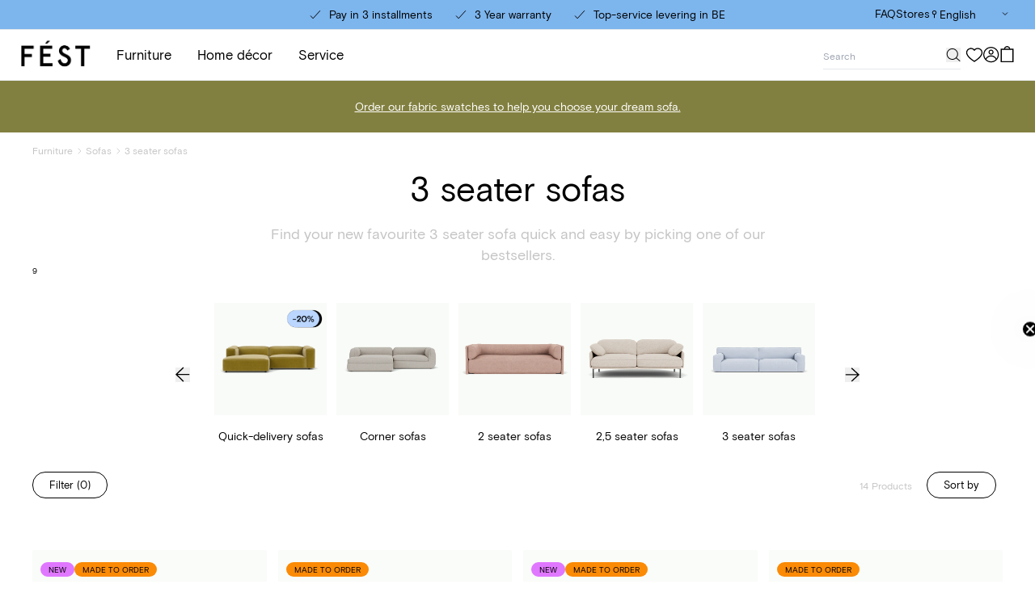

--- FILE ---
content_type: text/html; charset=utf-8
request_url: https://www.festamsterdam.com/en-be/collections/3-seater-sofas
body_size: 72858
content:
<!doctype html>
<html class='no-js scroll-smooth' lang='en'>
  <head>
    <meta charset='utf-8'>
    <meta http-equiv='X-UA-Compatible' content='IE=edge'>
    <meta name='viewport' content='width=device-width,initial-scale=1'>
    <meta name='theme-color' content=''>
    <link rel='canonical' href='https://www.festamsterdam.com/en-be/collections/3-seater-sofas'>
    <link rel='preload' href='//www.festamsterdam.com/cdn/shop/t/9/assets/index.css?v=179079930798093313241747136950' as='style'>

    <link rel='preconnect' href='https://cdn.shopify.com' crossorigin><link rel='icon' type='image/png' href='//www.festamsterdam.com/cdn/shop/files/favicon_32x32.png?v=1682324803'><title>3 seater sofas</title>

<meta property='og:site_name' content='FEST'>
<meta property='og:url' content='https://www.festamsterdam.com/en-be/collections/3-seater-sofas'>
<meta property='og:title' content='3 seater sofas'>
<meta property='og:type' content='product.group'>
<meta property='og:description' content='Find your new favourite 3 seater sofa quick and easy by picking one of our bestsellers.'><meta property='og:image' content='http://www.festamsterdam.com/cdn/shop/collections/3_seater.png?v=1679331299'>
  <meta property='og:image:secure_url' content='https://www.festamsterdam.com/cdn/shop/collections/3_seater.png?v=1679331299'>
  <meta property='og:image:width' content='512'>
  <meta property='og:image:height' content='350'><meta name='twitter:card' content='summary_large_image'>
<meta name='twitter:title' content='3 seater sofas'>
<meta name='twitter:description' content='Find your new favourite 3 seater sofa quick and easy by picking one of our bestsellers.'>


<meta name='theme-color' content='#ffffff' media='(prefers-color-scheme: light)'>
<meta name='theme-color' content='#ffffff' media='(prefers-color-scheme: dark)'>
<link href="//www.festamsterdam.com/cdn/shop/t/9/assets/index.css?v=179079930798093313241747136950" rel="stylesheet" type="text/css" media="all" />
<script>
  window.Phill = {
    cart: {"note":null,"attributes":{},"original_total_price":0,"total_price":0,"total_discount":0,"total_weight":0.0,"item_count":0,"items":[],"requires_shipping":false,"currency":"EUR","items_subtotal_price":0,"cart_level_discount_applications":[],"checkout_charge_amount":0},
    theme: {
      strings: {
        product: {
          add_to_cart: "Add to cart - ",
          adding_to_cart: "Adding to cart -",
          added_to_cart: "Added to cart",
          sold_out: "Sold out",
          unavailable: "Unavailable",
          protexx_error: "Protexx is not available for more than 14 seats. Please reach customer service",
          notify_me: "Notify me",
          out_of_stock_form: {
            title: "This product will be back in stock. Join the FEST family and we&#39;ll notify you when it&#39;s back.",
            subtitle: "Translation missing: en.products.product.out_of_stock_form.subtitle",
            placeholder: "Enter your email",
            thank_you: "Thank you for subscribing to our newsletter. We will notify you when this product is back in stock.",
            unexpected_error: "An unexpected error occurred. Please try again later."
          }
        },
        cart: {
          size: "Size:",
          remove: "Remove",
          quantity: "Quantity",
          empty: "You cart is empty"
        },
        configurator: {
          protexx_added: 'You cannot change Protexx because there is already a product configured with Protexx.',
          protexx_not_added: 'You cannot change Protexx because there is already a product configured without Protexx.',
        }
      },
      links: {
        asset: "//www.festamsterdam.com/cdn/shop/t/9/assets/XXX.XXX?46833",
        file: "//www.festamsterdam.com/cdn/shop/files/XXX.XXX?46833",
      }
    },
    product: {
      template: 'collection',
      handle: '',
    },
    scripts: {
      tag_manager: "",
      google_optimize: ""
    },
    collection: {
      product_count: "14",
    },
    routes: {
      root: "",
      cart: "/en-be/cart",
      cartAdd: "/en-be/cart/add",
      cartChange: "/en-be/cart/change",
      cartUpdate: "/en-be/cart/update",
      cartClear: "/en-be/cart/clear"
    },
    money_format: "€{{amount_with_comma_separator}}",
    money_separator: ".",
    currency: "EUR",
    locale: {"shop_locale":{"locale":"en","enabled":true,"primary":true,"published":true}},
    localization: {
      country: "BE",
    },
    design_mode: false,
    protexx: {protexx_chair_1_seats: {variantId:41015558078557,
          price:2500},protexx_chair_2_seats: {variantId:41015558275165,
          price:5000},protexx_chair_3_seats: {variantId:41015558307933,
          price:7500},protexx_chair_4_seats: {variantId:41015558340701,
          price:10000},protexx_chair_5_seats: {variantId:41015558373469,
          price:12500},protexx_chair_6_seats: {variantId:41015558406237,
          price:15000},protexx_chair_7_seats: {variantId:41015558439005,
          price:17500},protexx_chair_8_seats: {variantId:41015558471773,
          price:20000},protexx_chair_9_seats: {variantId:41015558504541,
          price:22500},protexx_chair_10_seats: {variantId:41015558111325,
          price:25000},protexx_chair_11_seats: {variantId:41015558144093,
          price:27500},protexx_chair_12_seats: {variantId:41015558176861,
          price:30000},protexx_chair_13_seats: {variantId:41015558209629,
          price:32500},protexx_chair_14_seats: {variantId:41015558242397,
          price:35000},protexx_sofa_1_seats: {variantId:41015557554269,
          price:5000},protexx_sofa_2_seats: {variantId:41015557816413,
          price:10000},protexx_sofa_3_seats: {variantId:41015557849181,
          price:15000},protexx_sofa_4_seats: {variantId:41015557881949,
          price:20000},protexx_sofa_5_seats: {variantId:41015557914717,
          price:25000},protexx_sofa_6_seats: {variantId:41015557947485,
          price:30000},protexx_sofa_7_seats: {variantId:41015557980253,
          price:35000},protexx_sofa_8_seats: {variantId:41015558013021,
          price:40000},protexx_sofa_9_seats: {variantId:41015558045789,
          price:45000},protexx_sofa_10_seats: {variantId:41015557619805,
          price:50000},protexx_sofa_11_seats: {variantId:41015557652573,
          price:55000},protexx_sofa_12_seats: {variantId:null,
          price:null},protexx_sofa_13_seats: {variantId:41015557750877,
          price:65000},protexx_sofa_14_seats: {variantId:41015557783645,
          price:70000}},
    newsletter_list_id: "VJFi8f",
    newsletter_list_id_german: "T6CH5P",
    cylindo_project_url: "https:\/\/content.cylindo.com\/api\/v2\/4995\/products\/",
    market: "belgium",
    country: "be",
    language: "en",
    customer: null,
    wishlist: null,wishlist_endpoint: "https:\/\/fest-vercel.vercel.app",}
</script>

      <meta name='description' content='Find your new favourite 3 seater sofa quick and easy by picking one of our bestsellers.'>
    

    <link href="//www.festamsterdam.com/cdn/shop/t/9/assets/basis-grotesque-medium-pro.woff2" as="font" type="font/woff2" crossOrigin="true" crossorigin="anonymous" rel="preload">
    <link href="//www.festamsterdam.com/cdn/shop/t/9/assets/basis-grotesque-regular-pro.woff2" as="font" type="font/woff2" crossOrigin="true" crossorigin="anonymous" rel="preload">
  <!-- BEGIN app block: shopify://apps/pandectes-gdpr/blocks/banner/58c0baa2-6cc1-480c-9ea6-38d6d559556a --><script>
  if (new URL(window.location.href).searchParams.get('trace') === '*') {
    console.log('pandectes metafields', {"banner":{"store":{"id":29332471901,"plan":"plus","theme":"fest-shopify\/main - new theme","primaryLocale":"en","adminMode":false,"headless":false,"storefrontRootDomain":"","checkoutRootDomain":"","storefrontAccessToken":""},"tsPublished":1765807042,"declaration":{"declDays":"","declName":"","declPath":"","declType":"","isActive":false,"showType":true,"declHours":"","declWeeks":"","declYears":"","declDomain":"","declMonths":"","declMinutes":"","declPurpose":"","declSeconds":"","declSession":"","showPurpose":false,"declProvider":"","showProvider":true,"declIntroText":"","declRetention":"","declFirstParty":"","declThirdParty":"","showDateGenerated":true},"language":{"unpublished":[],"languageMode":"Single","fallbackLanguage":"nl","languageDetection":"locale","languagesSupported":[]},"texts":{"managed":{"headerText":{"nl":"Wij respecteren uw privacy"},"consentText":{"nl":"Deze website maakt gebruik van cookies om u de beste ervaring te bieden."},"linkText":{"nl":"Kom meer te weten"},"imprintText":{"nl":"Afdruk"},"googleLinkText":{"nl":"Privacyvoorwaarden van Google"},"allowButtonText":{"nl":"Aanvaarden"},"denyButtonText":{"nl":"Afwijzen"},"dismissButtonText":{"nl":"OK"},"leaveSiteButtonText":{"nl":"Verlaat deze site"},"preferencesButtonText":{"nl":"Voorkeuren"},"cookiePolicyText":{"nl":"Cookie beleid"},"preferencesPopupTitleText":{"nl":"Toestemmingsvoorkeuren beheren"},"preferencesPopupIntroText":{"nl":"We gebruiken cookies om de functionaliteit van de website te optimaliseren, de prestaties te analyseren en u een gepersonaliseerde ervaring te bieden. Sommige cookies zijn essentieel om de website correct te laten werken en functioneren. Die cookies kunnen niet worden uitgeschakeld. In dit venster kunt u uw voorkeur voor cookies beheren."},"preferencesPopupSaveButtonText":{"nl":"Voorkeuren opslaan"},"preferencesPopupCloseButtonText":{"nl":"Sluiten"},"preferencesPopupAcceptAllButtonText":{"nl":"Accepteer alles"},"preferencesPopupRejectAllButtonText":{"nl":"Alles afwijzen"},"cookiesDetailsText":{"nl":"Cookiegegevens"},"preferencesPopupAlwaysAllowedText":{"nl":"altijd toegestaan"},"accessSectionParagraphText":{"nl":"U heeft te allen tijde het recht om uw gegevens in te zien."},"accessSectionTitleText":{"nl":"Gegevensportabiliteit"},"accessSectionAccountInfoActionText":{"nl":"Persoonlijke gegevens"},"accessSectionDownloadReportActionText":{"nl":"Download alles"},"accessSectionGDPRRequestsActionText":{"nl":"Verzoeken van betrokkenen"},"accessSectionOrdersRecordsActionText":{"nl":"Bestellingen"},"rectificationSectionParagraphText":{"nl":"U hebt het recht om te vragen dat uw gegevens worden bijgewerkt wanneer u dat nodig acht."},"rectificationSectionTitleText":{"nl":"Gegevens rectificatie"},"rectificationCommentPlaceholder":{"nl":"Beschrijf wat u wilt bijwerken"},"rectificationCommentValidationError":{"nl":"Commentaar is verplicht"},"rectificationSectionEditAccountActionText":{"nl":"Vraag een update aan"},"erasureSectionTitleText":{"nl":"Recht om vergeten te worden"},"erasureSectionParagraphText":{"nl":"U heeft het recht om al uw gegevens te laten wissen. Daarna heeft u geen toegang meer tot uw account."},"erasureSectionRequestDeletionActionText":{"nl":"Verzoek om verwijdering van persoonlijke gegevens"},"consentDate":{"nl":"Toestemmingsdatum"},"consentId":{"nl":"Toestemmings-ID"},"consentSectionChangeConsentActionText":{"nl":"Wijzig de toestemmingsvoorkeur"},"consentSectionConsentedText":{"nl":"U heeft ingestemd met het cookiebeleid van deze website op:"},"consentSectionNoConsentText":{"nl":"U heeft niet ingestemd met het cookiebeleid van deze website."},"consentSectionTitleText":{"nl":"Uw toestemming voor cookies"},"consentStatus":{"nl":"Toestemmingsvoorkeur"},"confirmationFailureMessage":{"nl":"Uw verzoek is niet geverifieerd. Probeer het opnieuw en als het probleem aanhoudt, neem dan contact op met de winkeleigenaar voor hulp"},"confirmationFailureTitle":{"nl":"Er is een probleem opgetreden"},"confirmationSuccessMessage":{"nl":"We zullen spoedig contact met u opnemen over uw verzoek."},"confirmationSuccessTitle":{"nl":"Uw verzoek is geverifieerd"},"guestsSupportEmailFailureMessage":{"nl":"Uw verzoek is niet ingediend. Probeer het opnieuw en als het probleem aanhoudt, neem dan contact op met de winkeleigenaar voor hulp."},"guestsSupportEmailFailureTitle":{"nl":"Er is een probleem opgetreden"},"guestsSupportEmailPlaceholder":{"nl":"E-mailadres"},"guestsSupportEmailSuccessMessage":{"nl":"Als je bent geregistreerd als klant van deze winkel, ontvang je binnenkort een e-mail met instructies over hoe je verder kunt gaan."},"guestsSupportEmailSuccessTitle":{"nl":"dankjewel voor je aanvraag"},"guestsSupportEmailValidationError":{"nl":"E-mail is niet geldig"},"guestsSupportInfoText":{"nl":"Log in met uw klantaccount om verder te gaan."},"submitButton":{"nl":"Indienen"},"submittingButton":{"nl":"Verzenden..."},"cancelButton":{"nl":"Annuleren"},"declIntroText":{"nl":"We gebruiken cookies om de functionaliteit van de website te optimaliseren, de prestaties te analyseren en u een gepersonaliseerde ervaring te bieden. Sommige cookies zijn essentieel om de website goed te laten werken en correct te laten functioneren. Die cookies kunnen niet worden uitgeschakeld. In dit venster kunt u uw voorkeur voor cookies beheren."},"declName":{"nl":"Naam"},"declPurpose":{"nl":"Doel"},"declType":{"nl":"Type"},"declRetention":{"nl":"Behoud"},"declProvider":{"nl":"Aanbieder"},"declFirstParty":{"nl":"Directe"},"declThirdParty":{"nl":"Derde partij"},"declSeconds":{"nl":"seconden"},"declMinutes":{"nl":"minuten"},"declHours":{"nl":"uur"},"declDays":{"nl":"dagen"},"declWeeks":{"nl":"week(en)"},"declMonths":{"nl":"maanden"},"declYears":{"nl":"jaren"},"declSession":{"nl":"Sessie"},"declDomain":{"nl":"Domein"},"declPath":{"nl":"Pad"}},"categories":{"strictlyNecessaryCookiesTitleText":{"nl":"Strikt noodzakelijke cookies"},"strictlyNecessaryCookiesDescriptionText":{"nl":"Deze cookies zijn essentieel om u in staat te stellen door de website te navigeren en de functies ervan te gebruiken, zoals toegang tot beveiligde delen van de website. Zonder deze cookies kan de website niet goed functioneren."},"functionalityCookiesTitleText":{"nl":"Functionele cookies"},"functionalityCookiesDescriptionText":{"nl":"Deze cookies stellen de site in staat om verbeterde functionaliteit en personalisatie te bieden. Ze kunnen worden ingesteld door ons of door externe providers wiens diensten we aan onze pagina's hebben toegevoegd. Als u deze cookies niet toestaat, werken sommige of al deze diensten mogelijk niet correct."},"performanceCookiesTitleText":{"nl":"Prestatiecookies"},"performanceCookiesDescriptionText":{"nl":"Deze cookies stellen ons in staat om de prestaties van onze website te monitoren en te verbeteren. Ze stellen ons bijvoorbeeld in staat om bezoeken te tellen, verkeersbronnen te identificeren en te zien welke delen van de site het populairst zijn."},"targetingCookiesTitleText":{"nl":"Targeting-cookies"},"targetingCookiesDescriptionText":{"nl":"Deze cookies kunnen via onze site worden geplaatst door onze advertentiepartners. Ze kunnen door die bedrijven worden gebruikt om een profiel van uw interesses op te bouwen en u relevante advertenties op andere sites te tonen. Ze slaan geen directe persoonlijke informatie op, maar zijn gebaseerd op de unieke identificatie van uw browser en internetapparaat. Als je deze cookies niet toestaat, krijg je minder gerichte advertenties te zien."},"unclassifiedCookiesTitleText":{"nl":"Niet-geclassificeerde cookies"},"unclassifiedCookiesDescriptionText":{"nl":"Niet-geclassificeerde cookies zijn cookies die we aan het classificeren zijn, samen met de aanbieders van individuele cookies."}},"auto":{}},"library":{"previewMode":false,"fadeInTimeout":0,"defaultBlocked":7,"showLink":true,"showImprintLink":false,"showGoogleLink":false,"enabled":true,"cookie":{"expiryDays":365,"secure":true,"domain":""},"dismissOnScroll":false,"dismissOnWindowClick":false,"dismissOnTimeout":false,"palette":{"popup":{"background":"#FFFFFF","backgroundForCalculations":{"a":1,"b":255,"g":255,"r":255},"text":"#000000"},"button":{"background":"transparent","backgroundForCalculations":{"a":1,"b":255,"g":255,"r":255},"text":"#000000","textForCalculation":{"a":1,"b":0,"g":0,"r":0},"border":"#000000"}},"content":{"href":"\/pages\/privacy-policy","imprintHref":"","close":"\u0026#10005;","target":"","logo":"\u003cimg class=\"cc-banner-logo\" style=\"max-height: 40px;\" src=\"https:\/\/fest-amsterdam-store.myshopify.com\/cdn\/shop\/files\/pandectes-banner-logo.png\" alt=\"Cookie banner\" \/\u003e"},"window":"\u003cdiv role=\"dialog\" aria-label=\"{{header}}\" aria-describedby=\"cookieconsent:desc\" id=\"pandectes-banner\" class=\"cc-window-wrapper cc-popup-wrapper\"\u003e\u003cdiv class=\"pd-cookie-banner-window cc-window {{classes}}\"\u003e{{children}}\u003c\/div\u003e\u003c\/div\u003e","compliance":{"custom":"\u003cdiv class=\"cc-compliance cc-highlight\"\u003e{{preferences}}{{allow}}\u003c\/div\u003e"},"type":"custom","layouts":{"basic":"{{logo}}{{messagelink}}{{compliance}}{{close}}"},"position":"popup","theme":"wired","revokable":false,"animateRevokable":false,"revokableReset":false,"revokableLogoUrl":"https:\/\/fest-amsterdam-store.myshopify.com\/cdn\/shop\/files\/pandectes-reopen-logo.png","revokablePlacement":"bottom-left","revokableMarginHorizontal":15,"revokableMarginVertical":15,"static":false,"autoAttach":true,"hasTransition":true,"blacklistPage":[""],"elements":{"close":"\u003cbutton aria-label=\"\" type=\"button\" class=\"cc-close\"\u003e{{close}}\u003c\/button\u003e","dismiss":"\u003cbutton type=\"button\" class=\"cc-btn cc-btn-decision cc-dismiss\"\u003e{{dismiss}}\u003c\/button\u003e","allow":"\u003cbutton type=\"button\" class=\"cc-btn cc-btn-decision cc-allow\"\u003e{{allow}}\u003c\/button\u003e","deny":"\u003cbutton type=\"button\" class=\"cc-btn cc-btn-decision cc-deny\"\u003e{{deny}}\u003c\/button\u003e","preferences":"\u003cbutton type=\"button\" class=\"cc-btn cc-settings\" aria-controls=\"pd-cp-preferences\" onclick=\"Pandectes.fn.openPreferences()\"\u003e{{preferences}}\u003c\/button\u003e"}},"geolocation":{"auOnly":false,"brOnly":false,"caOnly":false,"chOnly":false,"euOnly":false,"jpOnly":false,"nzOnly":false,"quOnly":false,"thOnly":false,"zaOnly":false,"canadaOnly":false,"canadaLaw25":false,"canadaPipeda":false,"globalVisibility":true},"dsr":{"guestsSupport":false,"accessSectionDownloadReportAuto":false},"banner":{"resetTs":1765269281,"extraCss":"        .cc-banner-logo {max-width: 24em!important;}    @media(min-width: 768px) {.cc-window.cc-floating{max-width: 24em!important;width: 24em!important;}}    .cc-message, .pd-cookie-banner-window .cc-header, .cc-logo {text-align: left}    .cc-window-wrapper{z-index: 2147483647;-webkit-transition: opacity 1s ease;  transition: opacity 1s ease;}    .cc-window{z-index: 2147483647;font-family: inherit;}    .pd-cookie-banner-window .cc-header{font-family: inherit;}    .pd-cp-ui{font-family: inherit; background-color: #FFFFFF;color:#000000;}    button.pd-cp-btn, a.pd-cp-btn{}    input + .pd-cp-preferences-slider{background-color: rgba(0, 0, 0, 0.3)}    .pd-cp-scrolling-section::-webkit-scrollbar{background-color: rgba(0, 0, 0, 0.3)}    input:checked + .pd-cp-preferences-slider{background-color: rgba(0, 0, 0, 1)}    .pd-cp-scrolling-section::-webkit-scrollbar-thumb {background-color: rgba(0, 0, 0, 1)}    .pd-cp-ui-close{color:#000000;}    .pd-cp-preferences-slider:before{background-color: #FFFFFF}    .pd-cp-title:before {border-color: #000000!important}    .pd-cp-preferences-slider{background-color:#000000}    .pd-cp-toggle{color:#000000!important}    @media(max-width:699px) {.pd-cp-ui-close-top svg {fill: #000000}}    .pd-cp-toggle:hover,.pd-cp-toggle:visited,.pd-cp-toggle:active{color:#000000!important}    .pd-cookie-banner-window {box-shadow: 0 0 18px rgb(0 0 0 \/ 20%);}  ","customJavascript":{"useButtons":true},"showPoweredBy":false,"logoHeight":40,"revokableTrigger":false,"hybridStrict":false,"cookiesBlockedByDefault":"7","isActive":true,"implicitSavePreferences":false,"cookieIcon":false,"blockBots":false,"showCookiesDetails":true,"hasTransition":true,"blockingPage":false,"showOnlyLandingPage":false,"leaveSiteUrl":"https:\/\/pandectes.io","linkRespectStoreLang":false},"cookies":{"0":[{"name":"localization","type":"http","domain":"www.festamsterdam.com","path":"\/en-en","provider":"Shopify","firstParty":true,"retention":"1 year(s)","session":false,"expires":1,"unit":"declYears","purpose":{"nl":"Shopify-winkellokalisatie"}},{"name":"_shopify_essential","type":"http","domain":"www.festamsterdam.com","path":"\/","provider":"Shopify","firstParty":true,"retention":"1 year(s)","session":false,"expires":1,"unit":"declYears","purpose":{"nl":"Gebruikt op de accountpagina."}},{"name":"keep_alive","type":"http","domain":"www.festamsterdam.com","path":"\/","provider":"Shopify","firstParty":true,"retention":"Session","session":true,"expires":1,"unit":"declYears","purpose":{"nl":"Gebruikt in verband met lokalisatie van kopers."}},{"name":"_ab","type":"http","domain":"www.festamsterdam.com","path":"\/","provider":"Shopify","firstParty":true,"retention":"1 year(s)","session":false,"expires":1,"unit":"declYears","purpose":{"nl":"Gebruikt in verband met toegang tot admin."}},{"name":"_ab","type":"http","domain":".festamsterdam.com","path":"\/","provider":"Shopify","firstParty":false,"retention":"1 year(s)","session":false,"expires":1,"unit":"declYears","purpose":{"nl":"Gebruikt in verband met toegang tot admin."}},{"name":"master_device_id","type":"http","domain":"www.festamsterdam.com","path":"\/","provider":"Shopify","firstParty":true,"retention":"1 year(s)","session":false,"expires":1,"unit":"declYears","purpose":{"nl":"Gebruikt in verband met login van een handelaar."}},{"name":"master_device_id","type":"http","domain":".festamsterdam.com","path":"\/","provider":"Shopify","firstParty":false,"retention":"1 year(s)","session":false,"expires":1,"unit":"declYears","purpose":{"nl":"Gebruikt in verband met login van een handelaar."}},{"name":"storefront_digest","type":"http","domain":"www.festamsterdam.com","path":"\/","provider":"Shopify","firstParty":true,"retention":"1 year(s)","session":false,"expires":1,"unit":"declYears","purpose":{"nl":"Gebruikt in verband met klantenlogin."}},{"name":"storefront_digest","type":"http","domain":".festamsterdam.com","path":"\/","provider":"Shopify","firstParty":false,"retention":"1 year(s)","session":false,"expires":1,"unit":"declYears","purpose":{"nl":"Gebruikt in verband met klantenlogin."}},{"name":"_tracking_consent","type":"http","domain":"www.festamsterdam.com","path":"\/","provider":"Shopify","firstParty":true,"retention":"1 year(s)","session":false,"expires":1,"unit":"declYears","purpose":{"nl":"Voorkeuren volgen."}},{"name":"_shopify_country","type":"http","domain":".festamsterdam.com","path":"\/","provider":"Shopify","firstParty":false,"retention":"30 minute(s)","session":false,"expires":30,"unit":"declMinutes","purpose":{"nl":"Gebruikt in verband met afrekenen."}},{"name":"cart_currency","type":"http","domain":"www.festamsterdam.com","path":"\/","provider":"Shopify","firstParty":true,"retention":"2 week(s)","session":false,"expires":2,"unit":"declWeeks","purpose":{"nl":"De cookie is nodig voor de veilige betaal- en betaalfunctie op de website. Deze functie wordt geleverd door shopify.com."}},{"name":"cart","type":"http","domain":".festamsterdam.com","path":"\/","provider":"Shopify","firstParty":false,"retention":"2 week(s)","session":false,"expires":2,"unit":"declWeeks","purpose":{"nl":"Noodzakelijk voor de winkelwagenfunctionaliteit op de website."}},{"name":"cart","type":"http","domain":"www.festamsterdam.com","path":"\/","provider":"Shopify","firstParty":true,"retention":"2 week(s)","session":false,"expires":2,"unit":"declWeeks","purpose":{"nl":"Noodzakelijk voor de winkelwagenfunctionaliteit op de website."}},{"name":"cart_currency","type":"http","domain":".festamsterdam.com","path":"\/","provider":"Shopify","firstParty":false,"retention":"2 week(s)","session":false,"expires":2,"unit":"declWeeks","purpose":{"nl":"De cookie is nodig voor de veilige betaal- en betaalfunctie op de website. Deze functie wordt geleverd door shopify.com."}},{"name":"shopify_pay_redirect","type":"http","domain":"www.festamsterdam.com","path":"\/","provider":"Shopify","firstParty":true,"retention":"1 year(s)","session":false,"expires":1,"unit":"declYears","purpose":{"nl":"De cookie is nodig voor de veilige betaal- en betaalfunctie op de website. Deze functie wordt geleverd door shopify.com."}},{"name":"_tracking_consent","type":"http","domain":".festamsterdam.com","path":"\/","provider":"Shopify","firstParty":false,"retention":"1 year(s)","session":false,"expires":1,"unit":"declYears","purpose":{"nl":"Voorkeuren volgen."}},{"name":"_shopify_country","type":"http","domain":"www.festamsterdam.com","path":"\/","provider":"Shopify","firstParty":true,"retention":"30 minute(s)","session":false,"expires":30,"unit":"declMinutes","purpose":{"nl":"Gebruikt in verband met afrekenen."}},{"name":"shopify_pay","type":"http","domain":"www.festamsterdam.com","path":"\/","provider":"Shopify","firstParty":true,"retention":"1 year(s)","session":false,"expires":1,"unit":"declYears","purpose":{"nl":"Gebruikt in verband met afrekenen."}},{"name":"shopify_pay_redirect","type":"http","domain":".festamsterdam.com","path":"\/","provider":"Shopify","firstParty":false,"retention":"1 year(s)","session":false,"expires":1,"unit":"declYears","purpose":{"nl":"De cookie is nodig voor de veilige betaal- en betaalfunctie op de website. Deze functie wordt geleverd door shopify.com."}},{"name":"shopify_pay","type":"http","domain":".festamsterdam.com","path":"\/","provider":"Shopify","firstParty":false,"retention":"1 year(s)","session":false,"expires":1,"unit":"declYears","purpose":{"nl":"Gebruikt in verband met afrekenen."}},{"name":"_abv","type":"http","domain":".festamsterdam.com","path":"\/","provider":"Shopify","firstParty":false,"retention":"1 year(s)","session":false,"expires":1,"unit":"declYears","purpose":{"nl":"Behoud de samengevouwen status van de beheerdersbalk."}},{"name":"_identity_session","type":"http","domain":"www.festamsterdam.com","path":"\/","provider":"Shopify","firstParty":true,"retention":"2 year(s)","session":false,"expires":2,"unit":"declYears","purpose":{"nl":"Bevat de identiteitssessie-ID van de gebruiker."}},{"name":"_identity_session","type":"http","domain":".festamsterdam.com","path":"\/","provider":"Shopify","firstParty":false,"retention":"2 year(s)","session":false,"expires":2,"unit":"declYears","purpose":{"nl":"Bevat de identiteitssessie-ID van de gebruiker."}},{"name":"_master_udr","type":"http","domain":"www.festamsterdam.com","path":"\/","provider":"Shopify","firstParty":true,"retention":"Session","session":true,"expires":1,"unit":"declSeconds","purpose":{"nl":"Permanente apparaat-ID."}},{"name":"_master_udr","type":"http","domain":".festamsterdam.com","path":"\/","provider":"Shopify","firstParty":false,"retention":"Session","session":true,"expires":1,"unit":"declSeconds","purpose":{"nl":"Permanente apparaat-ID."}},{"name":"_abv","type":"http","domain":"www.festamsterdam.com","path":"\/","provider":"Shopify","firstParty":true,"retention":"1 year(s)","session":false,"expires":1,"unit":"declYears","purpose":{"nl":"Behoud de samengevouwen status van de beheerdersbalk."}},{"name":"user","type":"http","domain":".festamsterdam.com","path":"\/","provider":"Shopify","firstParty":false,"retention":"1 year(s)","session":false,"expires":1,"unit":"declYears","purpose":{"nl":"Gebruikt in combinatie met Shop login."}},{"name":"user_cross_site","type":"http","domain":"www.festamsterdam.com","path":"\/","provider":"Shopify","firstParty":true,"retention":"1 year(s)","session":false,"expires":1,"unit":"declYears","purpose":{"nl":"Gebruikt in combinatie met Shop login."}},{"name":"user_cross_site","type":"http","domain":".festamsterdam.com","path":"\/","provider":"Shopify","firstParty":false,"retention":"1 year(s)","session":false,"expires":1,"unit":"declYears","purpose":{"nl":"Gebruikt in combinatie met Shop login."}},{"name":"user","type":"http","domain":"www.festamsterdam.com","path":"\/","provider":"Shopify","firstParty":true,"retention":"1 year(s)","session":false,"expires":1,"unit":"declYears","purpose":{"nl":"Gebruikt in combinatie met Shop login."}},{"name":"_shop_app_essential","type":"http","domain":".shop.app","path":"\/","provider":"Shopify","firstParty":false,"retention":"1 year(s)","session":false,"expires":1,"unit":"declYears","purpose":{"nl":"Contains essential information for the correct functionality of Shop.app."}},{"name":"_shopify_test","type":"http","domain":"festamsterdam.com","path":"\/","provider":"Shopify","firstParty":false,"retention":"Session","session":true,"expires":1,"unit":"declYears","purpose":{"nl":"A test cookie used by Shopify to verify the store's setup."}},{"name":"discount_code","type":"http","domain":"www.festamsterdam.com","path":"\/","provider":"Shopify","firstParty":true,"retention":"Session","session":true,"expires":1,"unit":"declDays","purpose":{"nl":"Stores a discount code (received from an online store visit with a URL parameter) in order to the next checkout."}},{"name":"_shopify_test","type":"http","domain":"com","path":"\/","provider":"Shopify","firstParty":false,"retention":"Session","session":true,"expires":1,"unit":"declYears","purpose":{"nl":"A test cookie used by Shopify to verify the store's setup."}},{"name":"_shopify_test","type":"http","domain":"www.festamsterdam.com","path":"\/","provider":"Shopify","firstParty":true,"retention":"Session","session":true,"expires":1,"unit":"declYears","purpose":{"nl":"A test cookie used by Shopify to verify the store's setup."}},{"name":"shop_pay_accelerated","type":"http","domain":".festamsterdam.com","path":"\/","provider":"Shopify","firstParty":false,"retention":"1 year(s)","session":false,"expires":1,"unit":"declYears","purpose":{"nl":"Indicates if a buyer is eligible for Shop Pay accelerated checkout."}},{"name":"order","type":"http","domain":"www.festamsterdam.com","path":"\/","provider":"Shopify","firstParty":true,"retention":"3 week(s)","session":false,"expires":3,"unit":"declWeeks","purpose":{"nl":"Used to allow access to the data of the order details page of the buyer."}},{"name":"login_with_shop_finalize","type":"http","domain":"www.festamsterdam.com","path":"\/","provider":"Shopify","firstParty":true,"retention":"5 minute(s)","session":false,"expires":5,"unit":"declMinutes","purpose":{"nl":"Used to facilitate login with Shop."}},{"name":"discount_code","type":"http","domain":".festamsterdam.com","path":"\/","provider":"Shopify","firstParty":false,"retention":"Session","session":true,"expires":1,"unit":"declDays","purpose":{"nl":"Stores a discount code (received from an online store visit with a URL parameter) in order to the next checkout."}},{"name":"login_with_shop_finalize","type":"http","domain":".festamsterdam.com","path":"\/","provider":"Shopify","firstParty":false,"retention":"5 minute(s)","session":false,"expires":5,"unit":"declMinutes","purpose":{"nl":"Used to facilitate login with Shop."}},{"name":"auth_state_*","type":"http","domain":".festamsterdam.com","path":"\/","provider":"Shopify","firstParty":false,"retention":"25 minute(s)","session":false,"expires":25,"unit":"declMinutes","purpose":{"nl":""}},{"name":"shop_pay_accelerated","type":"http","domain":"www.festamsterdam.com","path":"\/","provider":"Shopify","firstParty":true,"retention":"1 year(s)","session":false,"expires":1,"unit":"declYears","purpose":{"nl":"Indicates if a buyer is eligible for Shop Pay accelerated checkout."}},{"name":"auth_state_*","type":"http","domain":"www.festamsterdam.com","path":"\/","provider":"Shopify","firstParty":true,"retention":"25 minute(s)","session":false,"expires":25,"unit":"declMinutes","purpose":{"nl":""}},{"name":"order","type":"http","domain":".festamsterdam.com","path":"\/","provider":"Shopify","firstParty":false,"retention":"3 week(s)","session":false,"expires":3,"unit":"declWeeks","purpose":{"nl":"Used to allow access to the data of the order details page of the buyer."}},{"name":"identity-state","type":"http","domain":".festamsterdam.com","path":"\/","provider":"Shopify","firstParty":false,"retention":"1 day(s)","session":false,"expires":1,"unit":"declDays","purpose":{"nl":"Stores state before redirecting customers to identity authentication.\t"}},{"name":"identity-state","type":"http","domain":"www.festamsterdam.com","path":"\/","provider":"Shopify","firstParty":true,"retention":"1 day(s)","session":false,"expires":1,"unit":"declDays","purpose":{"nl":"Stores state before redirecting customers to identity authentication.\t"}},{"name":"_merchant_essential","type":"http","domain":"www.festamsterdam.com","path":"\/","provider":"Shopify","firstParty":true,"retention":"1 year(s)","session":false,"expires":1,"unit":"declYears","purpose":{"nl":"Contains essential information for the correct functionality of merchant surfaces such as the admin area."}},{"name":"_merchant_essential","type":"http","domain":".festamsterdam.com","path":"\/","provider":"Shopify","firstParty":false,"retention":"1 year(s)","session":false,"expires":1,"unit":"declYears","purpose":{"nl":"Contains essential information for the correct functionality of merchant surfaces such as the admin area."}},{"name":"_shopify_essential_\t","type":"http","domain":".festamsterdam.com","path":"\/","provider":"Shopify","firstParty":false,"retention":"1 year(s)","session":false,"expires":1,"unit":"declYears","purpose":{"nl":"Contains an opaque token that is used to identify a device for all essential purposes."}},{"name":"_shopify_essential_\t","type":"http","domain":"www.festamsterdam.com","path":"\/","provider":"Shopify","firstParty":true,"retention":"1 year(s)","session":false,"expires":1,"unit":"declYears","purpose":{"nl":"Contains an opaque token that is used to identify a device for all essential purposes."}}],"1":[{"name":"_pinterest_ct_ua","type":"http","domain":".ct.pinterest.com","path":"\/","provider":"Pinterest","firstParty":false,"retention":"1 year(s)","session":false,"expires":1,"unit":"declYears","purpose":{"nl":"Wordt gebruikt om acties over pagina\u0026#39;s te groeperen."}},{"name":"_hjTLDTest","type":"http","domain":"festamsterdam.com","path":"\/","provider":"Hotjar","firstParty":false,"retention":"Session","session":true,"expires":1,"unit":"declYears","purpose":{"nl":"Wordt gebruikt om het meest algemene cookiepad te bepalen dat moet worden gebruikt, in plaats van de hostnaam van de pagina."}},{"name":"_gat_UA-*","type":"http","domain":".festamsterdam.com","path":"\/","provider":"Google","firstParty":false,"retention":"1 minute(s)","session":false,"expires":1,"unit":"declMinutes","purpose":{"nl":""}},{"name":"OptanonConsent","type":"http","domain":".www.festamsterdam.com","path":"\/","provider":"OneTrust","firstParty":true,"retention":"1 year(s)","session":false,"expires":1,"unit":"declYears","purpose":{"nl":"Stores information about cookie categories and user consent for each category."}},{"name":"ttcsid*","type":"http","domain":".www.festamsterdam.com","path":"\/","provider":"TikTok","firstParty":true,"retention":"3 month(s)","session":false,"expires":3,"unit":"declMonths","purpose":{"nl":""}},{"name":"_hjSessionUser_*","type":"http","domain":".festamsterdam.com","path":"\/","provider":"Hotjar","firstParty":false,"retention":"1 year(s)","session":false,"expires":1,"unit":"declYears","purpose":{"nl":""}},{"name":"_hjSession_*","type":"http","domain":".festamsterdam.com","path":"\/","provider":"Hotjar","firstParty":false,"retention":"30 minute(s)","session":false,"expires":30,"unit":"declMinutes","purpose":{"nl":""}},{"name":"shopify_override_user_locale","type":"http","domain":"www.festamsterdam.com","path":"\/","provider":"Shopify","firstParty":true,"retention":"1 year(s)","session":false,"expires":1,"unit":"declYears","purpose":{"nl":"Used as a mechanism to set User locale in admin."}},{"name":"shopify_override_user_locale","type":"http","domain":".festamsterdam.com","path":"\/","provider":"Shopify","firstParty":false,"retention":"1 year(s)","session":false,"expires":1,"unit":"declYears","purpose":{"nl":"Used as a mechanism to set User locale in admin."}},{"name":"OptanonAlertBoxClosed","type":"http","domain":".www.festamsterdam.com","path":"\/","provider":"OneTrust","firstParty":true,"retention":"1 year(s)","session":false,"expires":1,"unit":"declYears","purpose":{"nl":"Stores information about cookie categories and user consent for each category."}}],"2":[{"name":"_shopify_y","type":"http","domain":".festamsterdam.com","path":"\/","provider":"Shopify","firstParty":false,"retention":"1 year(s)","session":false,"expires":1,"unit":"declYears","purpose":{"nl":"Shopify-analyses."}},{"name":"__cf_bm","type":"http","domain":".cookiepro.com","path":"\/","provider":"CloudFlare","firstParty":false,"retention":"30 minute(s)","session":false,"expires":30,"unit":"declMinutes","purpose":{"nl":"Gebruikt om inkomend verkeer te beheren dat overeenkomt met criteria die aan bots zijn gekoppeld."}},{"name":"_shopify_s","type":"http","domain":".festamsterdam.com","path":"\/","provider":"Shopify","firstParty":false,"retention":"30 minute(s)","session":false,"expires":30,"unit":"declMinutes","purpose":{"nl":"Shopify-analyses."}},{"name":"_ga","type":"http","domain":".festamsterdam.com","path":"\/","provider":"Google","firstParty":false,"retention":"1 year(s)","session":false,"expires":1,"unit":"declYears","purpose":{"nl":"Cookie is ingesteld door Google Analytics met onbekende functionaliteit"}},{"name":"_gid","type":"http","domain":".festamsterdam.com","path":"\/","provider":"Google","firstParty":false,"retention":"1 day(s)","session":false,"expires":1,"unit":"declDays","purpose":{"nl":"Cookie wordt geplaatst door Google Analytics om paginaweergaven te tellen en bij te houden."}},{"name":"_shopify_s","type":"http","domain":"com","path":"\/","provider":"Shopify","firstParty":false,"retention":"Session","session":true,"expires":1,"unit":"declYears","purpose":{"nl":"Shopify-analyses."}},{"name":"_orig_referrer","type":"http","domain":".festamsterdam.com","path":"\/","provider":"Shopify","firstParty":false,"retention":"2 week(s)","session":false,"expires":2,"unit":"declWeeks","purpose":{"nl":"Volgt bestemmingspagina's."}},{"name":"_landing_page","type":"http","domain":"www.festamsterdam.com","path":"\/","provider":"Shopify","firstParty":true,"retention":"2 week(s)","session":false,"expires":2,"unit":"declWeeks","purpose":{"nl":"Volgt bestemmingspagina's."}},{"name":"_orig_referrer","type":"http","domain":"www.festamsterdam.com","path":"\/","provider":"Shopify","firstParty":true,"retention":"2 week(s)","session":false,"expires":2,"unit":"declWeeks","purpose":{"nl":"Volgt bestemmingspagina's."}},{"name":"_landing_page","type":"http","domain":".festamsterdam.com","path":"\/","provider":"Shopify","firstParty":false,"retention":"2 week(s)","session":false,"expires":2,"unit":"declWeeks","purpose":{"nl":"Volgt bestemmingspagina's."}},{"name":"shop_analytics","type":"http","domain":"www.festamsterdam.com","path":"\/","provider":"Shopify","firstParty":true,"retention":"1 year(s)","session":false,"expires":1,"unit":"declYears","purpose":{"nl":"Shopify-analyses."}},{"name":"shop_analytics","type":"http","domain":".festamsterdam.com","path":"\/","provider":"Shopify","firstParty":false,"retention":"1 year(s)","session":false,"expires":1,"unit":"declYears","purpose":{"nl":"Shopify-analyses."}},{"name":"_shopify_analytics","type":"http","domain":"www.festamsterdam.com","path":"\/","provider":"Shopify","firstParty":true,"retention":"1 year(s)","session":false,"expires":1,"unit":"declYears","purpose":{"nl":"Contains analytics data for buyer surfaces such as the storefront or checkout."}},{"name":"_ga_*","type":"http","domain":".festamsterdam.com","path":"\/","provider":"Google","firstParty":false,"retention":"1 year(s)","session":false,"expires":1,"unit":"declYears","purpose":{"nl":""}},{"name":"_gcl_*","type":"http","domain":".festamsterdam.com","path":"\/","provider":"Google","firstParty":false,"retention":"3 month(s)","session":false,"expires":3,"unit":"declMonths","purpose":{"nl":""}},{"name":"_merchant_analytics","type":"http","domain":"www.festamsterdam.com","path":"\/","provider":"Shopify","firstParty":true,"retention":"1 year(s)","session":false,"expires":1,"unit":"declYears","purpose":{"nl":"Contains analytics data for the merchant session."}},{"name":"_merchant_analytics","type":"http","domain":".festamsterdam.com","path":"\/","provider":"Shopify","firstParty":false,"retention":"1 year(s)","session":false,"expires":1,"unit":"declYears","purpose":{"nl":"Contains analytics data for the merchant session."}}],"4":[{"name":"_pin_unauth","type":"http","domain":"www.festamsterdam.com","path":"\/","provider":"Pinterest","firstParty":true,"retention":"1 year(s)","session":false,"expires":1,"unit":"declYears","purpose":{"nl":"Wordt gebruikt om acties te groeperen voor gebruikers die niet kunnen worden geïdentificeerd door Pinterest."}},{"name":"_fbp","type":"http","domain":".festamsterdam.com","path":"\/","provider":"Facebook","firstParty":false,"retention":"3 month(s)","session":false,"expires":3,"unit":"declMonths","purpose":{"nl":"Cookie wordt door Facebook geplaatst om bezoeken aan websites bij te houden."}},{"name":"ar_debug","type":"http","domain":".pinterest.com","path":"\/","provider":"Teads","firstParty":false,"retention":"1 year(s)","session":false,"expires":1,"unit":"declYears","purpose":{"nl":"Controleert of er een technische debugger-cookie aanwezig is."}},{"name":"_ttp","type":"http","domain":".www.festamsterdam.com","path":"\/","provider":"TikTok","firstParty":true,"retention":"3 month(s)","session":false,"expires":3,"unit":"declMonths","purpose":{"nl":"Om de prestaties van uw advertentiecampagnes te meten en te verbeteren en om de gebruikerservaring (inclusief advertenties) op TikTok te personaliseren."}},{"name":"IDE","type":"http","domain":".doubleclick.net","path":"\/","provider":"Google","firstParty":false,"retention":"1 year(s)","session":false,"expires":1,"unit":"declYears","purpose":{"nl":"Om de acties van bezoekers te meten nadat ze vanuit een advertentie hebben doorgeklikt. Vervalt na 1 jaar."}},{"name":"__kla_id","type":"http","domain":"www.festamsterdam.com","path":"\/","provider":"Klaviyo","firstParty":true,"retention":"1 year(s)","session":false,"expires":1,"unit":"declYears","purpose":{"nl":"Houdt bij wanneer iemand door een Klaviyo-e-mail naar uw website klikt"}},{"name":"_pin_unauth","type":"http","domain":".festamsterdam.com","path":"\/","provider":"Pinterest","firstParty":false,"retention":"1 year(s)","session":false,"expires":1,"unit":"declYears","purpose":{"nl":"Wordt gebruikt om acties te groeperen voor gebruikers die niet kunnen worden geïdentificeerd door Pinterest."}},{"name":"_shopify_marketing","type":"http","domain":"www.festamsterdam.com","path":"\/","provider":"Shopify","firstParty":true,"retention":"1 year(s)","session":false,"expires":1,"unit":"declYears","purpose":{"nl":"Contains marketing data for buyer surfaces such as the storefront or checkout."}},{"name":"_shopify_marketing","type":"http","domain":".festamsterdam.com","path":"\/","provider":"Shopify","firstParty":false,"retention":"1 year(s)","session":false,"expires":1,"unit":"declYears","purpose":{"nl":"Contains marketing data for buyer surfaces such as the storefront or checkout."}}],"8":[{"name":"oxi_referrer","type":"http","domain":"social-login.oxiapps.com","path":"\/","provider":"Unknown","firstParty":false,"retention":"1 week(s)","session":false,"expires":1,"unit":"declWeeks","purpose":{"nl":""}},{"name":"osl_checkout_url","type":"http","domain":"social-login.oxiapps.com","path":"\/","provider":"Unknown","firstParty":false,"retention":"1 week(s)","session":false,"expires":1,"unit":"declWeeks","purpose":{"nl":""}},{"name":"checkout_shop","type":"http","domain":"social-login.oxiapps.com","path":"\/","provider":"Unknown","firstParty":false,"retention":"1 week(s)","session":false,"expires":1,"unit":"declWeeks","purpose":{"nl":""}}]},"blocker":{"isActive":false,"googleConsentMode":{"id":"","onlyGtm":true,"analyticsId":"","adwordsId":"","isActive":true,"adStorageCategory":4,"analyticsStorageCategory":2,"personalizationStorageCategory":1,"functionalityStorageCategory":1,"customEvent":true,"securityStorageCategory":0,"redactData":false,"urlPassthrough":false,"dataLayerProperty":"dataLayer","waitForUpdate":500,"useNativeChannel":false,"debugMode":false},"facebookPixel":{"id":"","isActive":false,"ldu":false},"microsoft":{"isActive":false,"uetTags":""},"rakuten":{"isActive":false,"cmp":false,"ccpa":false},"klaviyoIsActive":false,"gpcIsActive":true,"clarity":{"isActive":false,"id":""},"defaultBlocked":7,"patterns":{"whiteList":[],"blackList":{"1":[],"2":[],"4":[],"8":[]},"iframesWhiteList":[],"iframesBlackList":{"1":[],"2":[],"4":[],"8":[]},"beaconsWhiteList":[],"beaconsBlackList":{"1":[],"2":[],"4":[],"8":[]}}}},"ccpa":{"store":{"id":29332471901,"plan":"plus","theme":"fest-shopify\/main - new theme","primaryLocale":"nl","adminMode":false,"headless":false,"storefrontRootDomain":"","checkoutRootDomain":"","storefrontAccessToken":""},"language":{"unpublished":[],"languageMode":"Single","fallbackLanguage":"nl","languageDetection":"locale","languagesSupported":[]}},"declaration":{"store":{"id":29332471901,"plan":"plus","theme":"fest-shopify\/main - new theme","primaryLocale":"nl","adminMode":false,"headless":false,"storefrontRootDomain":"","checkoutRootDomain":"","storefrontAccessToken":""},"declaration":{"declDays":"","declName":"","declPath":"","declType":"","isActive":false,"showType":true,"declHours":"","declWeeks":"","declYears":"","declDomain":"","declMonths":"","declMinutes":"","declPurpose":"","declSeconds":"","declSession":"","showPurpose":false,"declProvider":"","showProvider":true,"declIntroText":"","declRetention":"","declFirstParty":"","declThirdParty":"","showDateGenerated":true},"language":{"unpublished":[],"languageMode":"Single","fallbackLanguage":"nl","languageDetection":"locale","languagesSupported":[]},"cookies":{"0":[{"name":"localization","type":"http","domain":"www.festamsterdam.com","path":"\/en-en","provider":"Shopify","firstParty":true,"retention":"1 year(s)","session":false,"expires":1,"unit":"declYears","purpose":{"nl":"Shopify-winkellokalisatie"}},{"name":"_shopify_essential","type":"http","domain":"www.festamsterdam.com","path":"\/","provider":"Shopify","firstParty":true,"retention":"1 year(s)","session":false,"expires":1,"unit":"declYears","purpose":{"nl":"Gebruikt op de accountpagina."}},{"name":"keep_alive","type":"http","domain":"www.festamsterdam.com","path":"\/","provider":"Shopify","firstParty":true,"retention":"Session","session":true,"expires":1,"unit":"declYears","purpose":{"nl":"Gebruikt in verband met lokalisatie van kopers."}},{"name":"_ab","type":"http","domain":"www.festamsterdam.com","path":"\/","provider":"Shopify","firstParty":true,"retention":"1 year(s)","session":false,"expires":1,"unit":"declYears","purpose":{"nl":"Gebruikt in verband met toegang tot admin."}},{"name":"_ab","type":"http","domain":".festamsterdam.com","path":"\/","provider":"Shopify","firstParty":false,"retention":"1 year(s)","session":false,"expires":1,"unit":"declYears","purpose":{"nl":"Gebruikt in verband met toegang tot admin."}},{"name":"master_device_id","type":"http","domain":"www.festamsterdam.com","path":"\/","provider":"Shopify","firstParty":true,"retention":"1 year(s)","session":false,"expires":1,"unit":"declYears","purpose":{"nl":"Gebruikt in verband met login van een handelaar."}},{"name":"master_device_id","type":"http","domain":".festamsterdam.com","path":"\/","provider":"Shopify","firstParty":false,"retention":"1 year(s)","session":false,"expires":1,"unit":"declYears","purpose":{"nl":"Gebruikt in verband met login van een handelaar."}},{"name":"storefront_digest","type":"http","domain":"www.festamsterdam.com","path":"\/","provider":"Shopify","firstParty":true,"retention":"1 year(s)","session":false,"expires":1,"unit":"declYears","purpose":{"nl":"Gebruikt in verband met klantenlogin."}},{"name":"storefront_digest","type":"http","domain":".festamsterdam.com","path":"\/","provider":"Shopify","firstParty":false,"retention":"1 year(s)","session":false,"expires":1,"unit":"declYears","purpose":{"nl":"Gebruikt in verband met klantenlogin."}},{"name":"_tracking_consent","type":"http","domain":"www.festamsterdam.com","path":"\/","provider":"Shopify","firstParty":true,"retention":"1 year(s)","session":false,"expires":1,"unit":"declYears","purpose":{"nl":"Voorkeuren volgen."}},{"name":"_shopify_country","type":"http","domain":".festamsterdam.com","path":"\/","provider":"Shopify","firstParty":false,"retention":"30 minute(s)","session":false,"expires":30,"unit":"declMinutes","purpose":{"nl":"Gebruikt in verband met afrekenen."}},{"name":"cart_currency","type":"http","domain":"www.festamsterdam.com","path":"\/","provider":"Shopify","firstParty":true,"retention":"2 week(s)","session":false,"expires":2,"unit":"declWeeks","purpose":{"nl":"De cookie is nodig voor de veilige betaal- en betaalfunctie op de website. Deze functie wordt geleverd door shopify.com."}},{"name":"cart","type":"http","domain":".festamsterdam.com","path":"\/","provider":"Shopify","firstParty":false,"retention":"2 week(s)","session":false,"expires":2,"unit":"declWeeks","purpose":{"nl":"Noodzakelijk voor de winkelwagenfunctionaliteit op de website."}},{"name":"cart","type":"http","domain":"www.festamsterdam.com","path":"\/","provider":"Shopify","firstParty":true,"retention":"2 week(s)","session":false,"expires":2,"unit":"declWeeks","purpose":{"nl":"Noodzakelijk voor de winkelwagenfunctionaliteit op de website."}},{"name":"cart_currency","type":"http","domain":".festamsterdam.com","path":"\/","provider":"Shopify","firstParty":false,"retention":"2 week(s)","session":false,"expires":2,"unit":"declWeeks","purpose":{"nl":"De cookie is nodig voor de veilige betaal- en betaalfunctie op de website. Deze functie wordt geleverd door shopify.com."}},{"name":"shopify_pay_redirect","type":"http","domain":"www.festamsterdam.com","path":"\/","provider":"Shopify","firstParty":true,"retention":"1 year(s)","session":false,"expires":1,"unit":"declYears","purpose":{"nl":"De cookie is nodig voor de veilige betaal- en betaalfunctie op de website. Deze functie wordt geleverd door shopify.com."}},{"name":"_tracking_consent","type":"http","domain":".festamsterdam.com","path":"\/","provider":"Shopify","firstParty":false,"retention":"1 year(s)","session":false,"expires":1,"unit":"declYears","purpose":{"nl":"Voorkeuren volgen."}},{"name":"_shopify_country","type":"http","domain":"www.festamsterdam.com","path":"\/","provider":"Shopify","firstParty":true,"retention":"30 minute(s)","session":false,"expires":30,"unit":"declMinutes","purpose":{"nl":"Gebruikt in verband met afrekenen."}},{"name":"shopify_pay","type":"http","domain":"www.festamsterdam.com","path":"\/","provider":"Shopify","firstParty":true,"retention":"1 year(s)","session":false,"expires":1,"unit":"declYears","purpose":{"nl":"Gebruikt in verband met afrekenen."}},{"name":"shopify_pay_redirect","type":"http","domain":".festamsterdam.com","path":"\/","provider":"Shopify","firstParty":false,"retention":"1 year(s)","session":false,"expires":1,"unit":"declYears","purpose":{"nl":"De cookie is nodig voor de veilige betaal- en betaalfunctie op de website. Deze functie wordt geleverd door shopify.com."}},{"name":"shopify_pay","type":"http","domain":".festamsterdam.com","path":"\/","provider":"Shopify","firstParty":false,"retention":"1 year(s)","session":false,"expires":1,"unit":"declYears","purpose":{"nl":"Gebruikt in verband met afrekenen."}},{"name":"_abv","type":"http","domain":".festamsterdam.com","path":"\/","provider":"Shopify","firstParty":false,"retention":"1 year(s)","session":false,"expires":1,"unit":"declYears","purpose":{"nl":"Behoud de samengevouwen status van de beheerdersbalk."}},{"name":"_identity_session","type":"http","domain":"www.festamsterdam.com","path":"\/","provider":"Shopify","firstParty":true,"retention":"2 year(s)","session":false,"expires":2,"unit":"declYears","purpose":{"nl":"Bevat de identiteitssessie-ID van de gebruiker."}},{"name":"_identity_session","type":"http","domain":".festamsterdam.com","path":"\/","provider":"Shopify","firstParty":false,"retention":"2 year(s)","session":false,"expires":2,"unit":"declYears","purpose":{"nl":"Bevat de identiteitssessie-ID van de gebruiker."}},{"name":"_master_udr","type":"http","domain":"www.festamsterdam.com","path":"\/","provider":"Shopify","firstParty":true,"retention":"Session","session":true,"expires":1,"unit":"declSeconds","purpose":{"nl":"Permanente apparaat-ID."}},{"name":"_master_udr","type":"http","domain":".festamsterdam.com","path":"\/","provider":"Shopify","firstParty":false,"retention":"Session","session":true,"expires":1,"unit":"declSeconds","purpose":{"nl":"Permanente apparaat-ID."}},{"name":"_abv","type":"http","domain":"www.festamsterdam.com","path":"\/","provider":"Shopify","firstParty":true,"retention":"1 year(s)","session":false,"expires":1,"unit":"declYears","purpose":{"nl":"Behoud de samengevouwen status van de beheerdersbalk."}},{"name":"user","type":"http","domain":".festamsterdam.com","path":"\/","provider":"Shopify","firstParty":false,"retention":"1 year(s)","session":false,"expires":1,"unit":"declYears","purpose":{"nl":"Gebruikt in combinatie met Shop login."}},{"name":"user_cross_site","type":"http","domain":"www.festamsterdam.com","path":"\/","provider":"Shopify","firstParty":true,"retention":"1 year(s)","session":false,"expires":1,"unit":"declYears","purpose":{"nl":"Gebruikt in combinatie met Shop login."}},{"name":"user_cross_site","type":"http","domain":".festamsterdam.com","path":"\/","provider":"Shopify","firstParty":false,"retention":"1 year(s)","session":false,"expires":1,"unit":"declYears","purpose":{"nl":"Gebruikt in combinatie met Shop login."}},{"name":"user","type":"http","domain":"www.festamsterdam.com","path":"\/","provider":"Shopify","firstParty":true,"retention":"1 year(s)","session":false,"expires":1,"unit":"declYears","purpose":{"nl":"Gebruikt in combinatie met Shop login."}},{"name":"_shop_app_essential","type":"http","domain":".shop.app","path":"\/","provider":"Shopify","firstParty":false,"retention":"1 year(s)","session":false,"expires":1,"unit":"declYears","purpose":{"nl":"Contains essential information for the correct functionality of Shop.app."}},{"name":"_shopify_test","type":"http","domain":"festamsterdam.com","path":"\/","provider":"Shopify","firstParty":false,"retention":"Session","session":true,"expires":1,"unit":"declYears","purpose":{"nl":"A test cookie used by Shopify to verify the store's setup."}},{"name":"discount_code","type":"http","domain":"www.festamsterdam.com","path":"\/","provider":"Shopify","firstParty":true,"retention":"Session","session":true,"expires":1,"unit":"declDays","purpose":{"nl":"Stores a discount code (received from an online store visit with a URL parameter) in order to the next checkout."}},{"name":"_shopify_test","type":"http","domain":"com","path":"\/","provider":"Shopify","firstParty":false,"retention":"Session","session":true,"expires":1,"unit":"declYears","purpose":{"nl":"A test cookie used by Shopify to verify the store's setup."}},{"name":"_shopify_test","type":"http","domain":"www.festamsterdam.com","path":"\/","provider":"Shopify","firstParty":true,"retention":"Session","session":true,"expires":1,"unit":"declYears","purpose":{"nl":"A test cookie used by Shopify to verify the store's setup."}},{"name":"shop_pay_accelerated","type":"http","domain":".festamsterdam.com","path":"\/","provider":"Shopify","firstParty":false,"retention":"1 year(s)","session":false,"expires":1,"unit":"declYears","purpose":{"nl":"Indicates if a buyer is eligible for Shop Pay accelerated checkout."}},{"name":"order","type":"http","domain":"www.festamsterdam.com","path":"\/","provider":"Shopify","firstParty":true,"retention":"3 week(s)","session":false,"expires":3,"unit":"declWeeks","purpose":{"nl":"Used to allow access to the data of the order details page of the buyer."}},{"name":"login_with_shop_finalize","type":"http","domain":"www.festamsterdam.com","path":"\/","provider":"Shopify","firstParty":true,"retention":"5 minute(s)","session":false,"expires":5,"unit":"declMinutes","purpose":{"nl":"Used to facilitate login with Shop."}},{"name":"discount_code","type":"http","domain":".festamsterdam.com","path":"\/","provider":"Shopify","firstParty":false,"retention":"Session","session":true,"expires":1,"unit":"declDays","purpose":{"nl":"Stores a discount code (received from an online store visit with a URL parameter) in order to the next checkout."}},{"name":"login_with_shop_finalize","type":"http","domain":".festamsterdam.com","path":"\/","provider":"Shopify","firstParty":false,"retention":"5 minute(s)","session":false,"expires":5,"unit":"declMinutes","purpose":{"nl":"Used to facilitate login with Shop."}},{"name":"auth_state_*","type":"http","domain":".festamsterdam.com","path":"\/","provider":"Shopify","firstParty":false,"retention":"25 minute(s)","session":false,"expires":25,"unit":"declMinutes","purpose":{"nl":""}},{"name":"shop_pay_accelerated","type":"http","domain":"www.festamsterdam.com","path":"\/","provider":"Shopify","firstParty":true,"retention":"1 year(s)","session":false,"expires":1,"unit":"declYears","purpose":{"nl":"Indicates if a buyer is eligible for Shop Pay accelerated checkout."}},{"name":"auth_state_*","type":"http","domain":"www.festamsterdam.com","path":"\/","provider":"Shopify","firstParty":true,"retention":"25 minute(s)","session":false,"expires":25,"unit":"declMinutes","purpose":{"nl":""}},{"name":"order","type":"http","domain":".festamsterdam.com","path":"\/","provider":"Shopify","firstParty":false,"retention":"3 week(s)","session":false,"expires":3,"unit":"declWeeks","purpose":{"nl":"Used to allow access to the data of the order details page of the buyer."}},{"name":"identity-state","type":"http","domain":".festamsterdam.com","path":"\/","provider":"Shopify","firstParty":false,"retention":"1 day(s)","session":false,"expires":1,"unit":"declDays","purpose":{"nl":"Stores state before redirecting customers to identity authentication.\t"}},{"name":"identity-state","type":"http","domain":"www.festamsterdam.com","path":"\/","provider":"Shopify","firstParty":true,"retention":"1 day(s)","session":false,"expires":1,"unit":"declDays","purpose":{"nl":"Stores state before redirecting customers to identity authentication.\t"}},{"name":"_merchant_essential","type":"http","domain":"www.festamsterdam.com","path":"\/","provider":"Shopify","firstParty":true,"retention":"1 year(s)","session":false,"expires":1,"unit":"declYears","purpose":{"nl":"Contains essential information for the correct functionality of merchant surfaces such as the admin area."}},{"name":"_merchant_essential","type":"http","domain":".festamsterdam.com","path":"\/","provider":"Shopify","firstParty":false,"retention":"1 year(s)","session":false,"expires":1,"unit":"declYears","purpose":{"nl":"Contains essential information for the correct functionality of merchant surfaces such as the admin area."}},{"name":"_shopify_essential_\t","type":"http","domain":".festamsterdam.com","path":"\/","provider":"Shopify","firstParty":false,"retention":"1 year(s)","session":false,"expires":1,"unit":"declYears","purpose":{"nl":"Contains an opaque token that is used to identify a device for all essential purposes."}},{"name":"_shopify_essential_\t","type":"http","domain":"www.festamsterdam.com","path":"\/","provider":"Shopify","firstParty":true,"retention":"1 year(s)","session":false,"expires":1,"unit":"declYears","purpose":{"nl":"Contains an opaque token that is used to identify a device for all essential purposes."}}],"1":[{"name":"_pinterest_ct_ua","type":"http","domain":".ct.pinterest.com","path":"\/","provider":"Pinterest","firstParty":false,"retention":"1 year(s)","session":false,"expires":1,"unit":"declYears","purpose":{"nl":"Wordt gebruikt om acties over pagina\u0026#39;s te groeperen."}},{"name":"_hjTLDTest","type":"http","domain":"festamsterdam.com","path":"\/","provider":"Hotjar","firstParty":false,"retention":"Session","session":true,"expires":1,"unit":"declYears","purpose":{"nl":"Wordt gebruikt om het meest algemene cookiepad te bepalen dat moet worden gebruikt, in plaats van de hostnaam van de pagina."}},{"name":"_gat_UA-*","type":"http","domain":".festamsterdam.com","path":"\/","provider":"Google","firstParty":false,"retention":"1 minute(s)","session":false,"expires":1,"unit":"declMinutes","purpose":{"nl":""}},{"name":"OptanonConsent","type":"http","domain":".www.festamsterdam.com","path":"\/","provider":"OneTrust","firstParty":true,"retention":"1 year(s)","session":false,"expires":1,"unit":"declYears","purpose":{"nl":"Stores information about cookie categories and user consent for each category."}},{"name":"ttcsid*","type":"http","domain":".www.festamsterdam.com","path":"\/","provider":"TikTok","firstParty":true,"retention":"3 month(s)","session":false,"expires":3,"unit":"declMonths","purpose":{"nl":""}},{"name":"_hjSessionUser_*","type":"http","domain":".festamsterdam.com","path":"\/","provider":"Hotjar","firstParty":false,"retention":"1 year(s)","session":false,"expires":1,"unit":"declYears","purpose":{"nl":""}},{"name":"_hjSession_*","type":"http","domain":".festamsterdam.com","path":"\/","provider":"Hotjar","firstParty":false,"retention":"30 minute(s)","session":false,"expires":30,"unit":"declMinutes","purpose":{"nl":""}},{"name":"shopify_override_user_locale","type":"http","domain":"www.festamsterdam.com","path":"\/","provider":"Shopify","firstParty":true,"retention":"1 year(s)","session":false,"expires":1,"unit":"declYears","purpose":{"nl":"Used as a mechanism to set User locale in admin."}},{"name":"shopify_override_user_locale","type":"http","domain":".festamsterdam.com","path":"\/","provider":"Shopify","firstParty":false,"retention":"1 year(s)","session":false,"expires":1,"unit":"declYears","purpose":{"nl":"Used as a mechanism to set User locale in admin."}},{"name":"OptanonAlertBoxClosed","type":"http","domain":".www.festamsterdam.com","path":"\/","provider":"OneTrust","firstParty":true,"retention":"1 year(s)","session":false,"expires":1,"unit":"declYears","purpose":{"nl":"Stores information about cookie categories and user consent for each category."}}],"2":[{"name":"_shopify_y","type":"http","domain":".festamsterdam.com","path":"\/","provider":"Shopify","firstParty":false,"retention":"1 year(s)","session":false,"expires":1,"unit":"declYears","purpose":{"nl":"Shopify-analyses."}},{"name":"__cf_bm","type":"http","domain":".cookiepro.com","path":"\/","provider":"CloudFlare","firstParty":false,"retention":"30 minute(s)","session":false,"expires":30,"unit":"declMinutes","purpose":{"nl":"Gebruikt om inkomend verkeer te beheren dat overeenkomt met criteria die aan bots zijn gekoppeld."}},{"name":"_shopify_s","type":"http","domain":".festamsterdam.com","path":"\/","provider":"Shopify","firstParty":false,"retention":"30 minute(s)","session":false,"expires":30,"unit":"declMinutes","purpose":{"nl":"Shopify-analyses."}},{"name":"_ga","type":"http","domain":".festamsterdam.com","path":"\/","provider":"Google","firstParty":false,"retention":"1 year(s)","session":false,"expires":1,"unit":"declYears","purpose":{"nl":"Cookie is ingesteld door Google Analytics met onbekende functionaliteit"}},{"name":"_gid","type":"http","domain":".festamsterdam.com","path":"\/","provider":"Google","firstParty":false,"retention":"1 day(s)","session":false,"expires":1,"unit":"declDays","purpose":{"nl":"Cookie wordt geplaatst door Google Analytics om paginaweergaven te tellen en bij te houden."}},{"name":"_shopify_s","type":"http","domain":"com","path":"\/","provider":"Shopify","firstParty":false,"retention":"Session","session":true,"expires":1,"unit":"declYears","purpose":{"nl":"Shopify-analyses."}},{"name":"_orig_referrer","type":"http","domain":".festamsterdam.com","path":"\/","provider":"Shopify","firstParty":false,"retention":"2 week(s)","session":false,"expires":2,"unit":"declWeeks","purpose":{"nl":"Volgt bestemmingspagina's."}},{"name":"_landing_page","type":"http","domain":"www.festamsterdam.com","path":"\/","provider":"Shopify","firstParty":true,"retention":"2 week(s)","session":false,"expires":2,"unit":"declWeeks","purpose":{"nl":"Volgt bestemmingspagina's."}},{"name":"_orig_referrer","type":"http","domain":"www.festamsterdam.com","path":"\/","provider":"Shopify","firstParty":true,"retention":"2 week(s)","session":false,"expires":2,"unit":"declWeeks","purpose":{"nl":"Volgt bestemmingspagina's."}},{"name":"_landing_page","type":"http","domain":".festamsterdam.com","path":"\/","provider":"Shopify","firstParty":false,"retention":"2 week(s)","session":false,"expires":2,"unit":"declWeeks","purpose":{"nl":"Volgt bestemmingspagina's."}},{"name":"shop_analytics","type":"http","domain":"www.festamsterdam.com","path":"\/","provider":"Shopify","firstParty":true,"retention":"1 year(s)","session":false,"expires":1,"unit":"declYears","purpose":{"nl":"Shopify-analyses."}},{"name":"shop_analytics","type":"http","domain":".festamsterdam.com","path":"\/","provider":"Shopify","firstParty":false,"retention":"1 year(s)","session":false,"expires":1,"unit":"declYears","purpose":{"nl":"Shopify-analyses."}},{"name":"_shopify_analytics","type":"http","domain":"www.festamsterdam.com","path":"\/","provider":"Shopify","firstParty":true,"retention":"1 year(s)","session":false,"expires":1,"unit":"declYears","purpose":{"nl":"Contains analytics data for buyer surfaces such as the storefront or checkout."}},{"name":"_ga_*","type":"http","domain":".festamsterdam.com","path":"\/","provider":"Google","firstParty":false,"retention":"1 year(s)","session":false,"expires":1,"unit":"declYears","purpose":{"nl":""}},{"name":"_gcl_*","type":"http","domain":".festamsterdam.com","path":"\/","provider":"Google","firstParty":false,"retention":"3 month(s)","session":false,"expires":3,"unit":"declMonths","purpose":{"nl":""}},{"name":"_merchant_analytics","type":"http","domain":"www.festamsterdam.com","path":"\/","provider":"Shopify","firstParty":true,"retention":"1 year(s)","session":false,"expires":1,"unit":"declYears","purpose":{"nl":"Contains analytics data for the merchant session."}},{"name":"_merchant_analytics","type":"http","domain":".festamsterdam.com","path":"\/","provider":"Shopify","firstParty":false,"retention":"1 year(s)","session":false,"expires":1,"unit":"declYears","purpose":{"nl":"Contains analytics data for the merchant session."}}],"4":[{"name":"_pin_unauth","type":"http","domain":"www.festamsterdam.com","path":"\/","provider":"Pinterest","firstParty":true,"retention":"1 year(s)","session":false,"expires":1,"unit":"declYears","purpose":{"nl":"Wordt gebruikt om acties te groeperen voor gebruikers die niet kunnen worden geïdentificeerd door Pinterest."}},{"name":"_fbp","type":"http","domain":".festamsterdam.com","path":"\/","provider":"Facebook","firstParty":false,"retention":"3 month(s)","session":false,"expires":3,"unit":"declMonths","purpose":{"nl":"Cookie wordt door Facebook geplaatst om bezoeken aan websites bij te houden."}},{"name":"ar_debug","type":"http","domain":".pinterest.com","path":"\/","provider":"Teads","firstParty":false,"retention":"1 year(s)","session":false,"expires":1,"unit":"declYears","purpose":{"nl":"Controleert of er een technische debugger-cookie aanwezig is."}},{"name":"_ttp","type":"http","domain":".www.festamsterdam.com","path":"\/","provider":"TikTok","firstParty":true,"retention":"3 month(s)","session":false,"expires":3,"unit":"declMonths","purpose":{"nl":"Om de prestaties van uw advertentiecampagnes te meten en te verbeteren en om de gebruikerservaring (inclusief advertenties) op TikTok te personaliseren."}},{"name":"IDE","type":"http","domain":".doubleclick.net","path":"\/","provider":"Google","firstParty":false,"retention":"1 year(s)","session":false,"expires":1,"unit":"declYears","purpose":{"nl":"Om de acties van bezoekers te meten nadat ze vanuit een advertentie hebben doorgeklikt. Vervalt na 1 jaar."}},{"name":"__kla_id","type":"http","domain":"www.festamsterdam.com","path":"\/","provider":"Klaviyo","firstParty":true,"retention":"1 year(s)","session":false,"expires":1,"unit":"declYears","purpose":{"nl":"Houdt bij wanneer iemand door een Klaviyo-e-mail naar uw website klikt"}},{"name":"_pin_unauth","type":"http","domain":".festamsterdam.com","path":"\/","provider":"Pinterest","firstParty":false,"retention":"1 year(s)","session":false,"expires":1,"unit":"declYears","purpose":{"nl":"Wordt gebruikt om acties te groeperen voor gebruikers die niet kunnen worden geïdentificeerd door Pinterest."}},{"name":"_shopify_marketing","type":"http","domain":"www.festamsterdam.com","path":"\/","provider":"Shopify","firstParty":true,"retention":"1 year(s)","session":false,"expires":1,"unit":"declYears","purpose":{"nl":"Contains marketing data for buyer surfaces such as the storefront or checkout."}},{"name":"_shopify_marketing","type":"http","domain":".festamsterdam.com","path":"\/","provider":"Shopify","firstParty":false,"retention":"1 year(s)","session":false,"expires":1,"unit":"declYears","purpose":{"nl":"Contains marketing data for buyer surfaces such as the storefront or checkout."}}],"8":[{"name":"oxi_referrer","type":"http","domain":"social-login.oxiapps.com","path":"\/","provider":"Unknown","firstParty":false,"retention":"1 week(s)","session":false,"expires":1,"unit":"declWeeks","purpose":{"nl":""}},{"name":"osl_checkout_url","type":"http","domain":"social-login.oxiapps.com","path":"\/","provider":"Unknown","firstParty":false,"retention":"1 week(s)","session":false,"expires":1,"unit":"declWeeks","purpose":{"nl":""}},{"name":"checkout_shop","type":"http","domain":"social-login.oxiapps.com","path":"\/","provider":"Unknown","firstParty":false,"retention":"1 week(s)","session":false,"expires":1,"unit":"declWeeks","purpose":{"nl":""}}]},"texts":{"managed":{"headerText":{"nl":"Wij respecteren uw privacy"},"consentText":{"nl":"Deze website maakt gebruik van cookies om u de beste ervaring te bieden."},"linkText":{"nl":"Kom meer te weten"},"imprintText":{"nl":"Afdruk"},"googleLinkText":{"nl":"Privacyvoorwaarden van Google"},"allowButtonText":{"nl":"Aanvaarden"},"denyButtonText":{"nl":"Afwijzen"},"dismissButtonText":{"nl":"OK"},"leaveSiteButtonText":{"nl":"Verlaat deze site"},"preferencesButtonText":{"nl":"Voorkeuren"},"cookiePolicyText":{"nl":"Cookie beleid"},"preferencesPopupTitleText":{"nl":"Toestemmingsvoorkeuren beheren"},"preferencesPopupIntroText":{"nl":"We gebruiken cookies om de functionaliteit van de website te optimaliseren, de prestaties te analyseren en u een gepersonaliseerde ervaring te bieden. Sommige cookies zijn essentieel om de website correct te laten werken en functioneren. Die cookies kunnen niet worden uitgeschakeld. In dit venster kunt u uw voorkeur voor cookies beheren."},"preferencesPopupSaveButtonText":{"nl":"Voorkeuren opslaan"},"preferencesPopupCloseButtonText":{"nl":"Sluiten"},"preferencesPopupAcceptAllButtonText":{"nl":"Accepteer alles"},"preferencesPopupRejectAllButtonText":{"nl":"Alles afwijzen"},"cookiesDetailsText":{"nl":"Cookiegegevens"},"preferencesPopupAlwaysAllowedText":{"nl":"altijd toegestaan"},"accessSectionParagraphText":{"nl":"U heeft te allen tijde het recht om uw gegevens in te zien."},"accessSectionTitleText":{"nl":"Gegevensportabiliteit"},"accessSectionAccountInfoActionText":{"nl":"Persoonlijke gegevens"},"accessSectionDownloadReportActionText":{"nl":"Download alles"},"accessSectionGDPRRequestsActionText":{"nl":"Verzoeken van betrokkenen"},"accessSectionOrdersRecordsActionText":{"nl":"Bestellingen"},"rectificationSectionParagraphText":{"nl":"U hebt het recht om te vragen dat uw gegevens worden bijgewerkt wanneer u dat nodig acht."},"rectificationSectionTitleText":{"nl":"Gegevens rectificatie"},"rectificationCommentPlaceholder":{"nl":"Beschrijf wat u wilt bijwerken"},"rectificationCommentValidationError":{"nl":"Commentaar is verplicht"},"rectificationSectionEditAccountActionText":{"nl":"Vraag een update aan"},"erasureSectionTitleText":{"nl":"Recht om vergeten te worden"},"erasureSectionParagraphText":{"nl":"U heeft het recht om al uw gegevens te laten wissen. Daarna heeft u geen toegang meer tot uw account."},"erasureSectionRequestDeletionActionText":{"nl":"Verzoek om verwijdering van persoonlijke gegevens"},"consentDate":{"nl":"Toestemmingsdatum"},"consentId":{"nl":"Toestemmings-ID"},"consentSectionChangeConsentActionText":{"nl":"Wijzig de toestemmingsvoorkeur"},"consentSectionConsentedText":{"nl":"U heeft ingestemd met het cookiebeleid van deze website op:"},"consentSectionNoConsentText":{"nl":"U heeft niet ingestemd met het cookiebeleid van deze website."},"consentSectionTitleText":{"nl":"Uw toestemming voor cookies"},"consentStatus":{"nl":"Toestemmingsvoorkeur"},"confirmationFailureMessage":{"nl":"Uw verzoek is niet geverifieerd. Probeer het opnieuw en als het probleem aanhoudt, neem dan contact op met de winkeleigenaar voor hulp"},"confirmationFailureTitle":{"nl":"Er is een probleem opgetreden"},"confirmationSuccessMessage":{"nl":"We zullen spoedig contact met u opnemen over uw verzoek."},"confirmationSuccessTitle":{"nl":"Uw verzoek is geverifieerd"},"guestsSupportEmailFailureMessage":{"nl":"Uw verzoek is niet ingediend. Probeer het opnieuw en als het probleem aanhoudt, neem dan contact op met de winkeleigenaar voor hulp."},"guestsSupportEmailFailureTitle":{"nl":"Er is een probleem opgetreden"},"guestsSupportEmailPlaceholder":{"nl":"E-mailadres"},"guestsSupportEmailSuccessMessage":{"nl":"Als je bent geregistreerd als klant van deze winkel, ontvang je binnenkort een e-mail met instructies over hoe je verder kunt gaan."},"guestsSupportEmailSuccessTitle":{"nl":"dankjewel voor je aanvraag"},"guestsSupportEmailValidationError":{"nl":"E-mail is niet geldig"},"guestsSupportInfoText":{"nl":"Log in met uw klantaccount om verder te gaan."},"submitButton":{"nl":"Indienen"},"submittingButton":{"nl":"Verzenden..."},"cancelButton":{"nl":"Annuleren"},"declIntroText":{"nl":"We gebruiken cookies om de functionaliteit van de website te optimaliseren, de prestaties te analyseren en u een gepersonaliseerde ervaring te bieden. Sommige cookies zijn essentieel om de website goed te laten werken en correct te laten functioneren. Die cookies kunnen niet worden uitgeschakeld. In dit venster kunt u uw voorkeur voor cookies beheren."},"declName":{"nl":"Naam"},"declPurpose":{"nl":"Doel"},"declType":{"nl":"Type"},"declRetention":{"nl":"Behoud"},"declProvider":{"nl":"Aanbieder"},"declFirstParty":{"nl":"Directe"},"declThirdParty":{"nl":"Derde partij"},"declSeconds":{"nl":"seconden"},"declMinutes":{"nl":"minuten"},"declHours":{"nl":"uur"},"declDays":{"nl":"dagen"},"declWeeks":{"nl":"week(en)"},"declMonths":{"nl":"maanden"},"declYears":{"nl":"jaren"},"declSession":{"nl":"Sessie"},"declDomain":{"nl":"Domein"},"declPath":{"nl":"Pad"}},"categories":{"strictlyNecessaryCookiesTitleText":{"nl":"Strikt noodzakelijke cookies"},"strictlyNecessaryCookiesDescriptionText":{"nl":"Deze cookies zijn essentieel om u in staat te stellen door de website te navigeren en de functies ervan te gebruiken, zoals toegang tot beveiligde delen van de website. Zonder deze cookies kan de website niet goed functioneren."},"functionalityCookiesTitleText":{"nl":"Functionele cookies"},"functionalityCookiesDescriptionText":{"nl":"Deze cookies stellen de site in staat om verbeterde functionaliteit en personalisatie te bieden. Ze kunnen worden ingesteld door ons of door externe providers wiens diensten we aan onze pagina's hebben toegevoegd. Als u deze cookies niet toestaat, werken sommige of al deze diensten mogelijk niet correct."},"performanceCookiesTitleText":{"nl":"Prestatiecookies"},"performanceCookiesDescriptionText":{"nl":"Deze cookies stellen ons in staat om de prestaties van onze website te monitoren en te verbeteren. Ze stellen ons bijvoorbeeld in staat om bezoeken te tellen, verkeersbronnen te identificeren en te zien welke delen van de site het populairst zijn."},"targetingCookiesTitleText":{"nl":"Targeting-cookies"},"targetingCookiesDescriptionText":{"nl":"Deze cookies kunnen via onze site worden geplaatst door onze advertentiepartners. Ze kunnen door die bedrijven worden gebruikt om een profiel van uw interesses op te bouwen en u relevante advertenties op andere sites te tonen. Ze slaan geen directe persoonlijke informatie op, maar zijn gebaseerd op de unieke identificatie van uw browser en internetapparaat. Als je deze cookies niet toestaat, krijg je minder gerichte advertenties te zien."},"unclassifiedCookiesTitleText":{"nl":"Niet-geclassificeerde cookies"},"unclassifiedCookiesDescriptionText":{"nl":"Niet-geclassificeerde cookies zijn cookies die we aan het classificeren zijn, samen met de aanbieders van individuele cookies."}},"auto":{}},"tsPublished":1765269366},"dsr":{"store":{"id":29332471901,"plan":"plus","theme":"fest-shopify\/main - new theme","primaryLocale":"nl","adminMode":false,"headless":false,"storefrontRootDomain":"","checkoutRootDomain":"","storefrontAccessToken":""},"dsr":{"guestsSupport":false,"accessSectionDownloadReportAuto":false},"language":{"unpublished":[],"languageMode":"Single","fallbackLanguage":"nl","languageDetection":"locale","languagesSupported":[]},"texts":{"managed":{"headerText":{"nl":"Wij respecteren uw privacy"},"consentText":{"nl":"Deze website maakt gebruik van cookies om u de beste ervaring te bieden."},"linkText":{"nl":"Kom meer te weten"},"imprintText":{"nl":"Afdruk"},"googleLinkText":{"nl":"Privacyvoorwaarden van Google"},"allowButtonText":{"nl":"Aanvaarden"},"denyButtonText":{"nl":"Afwijzen"},"dismissButtonText":{"nl":"OK"},"leaveSiteButtonText":{"nl":"Verlaat deze site"},"preferencesButtonText":{"nl":"Voorkeuren"},"cookiePolicyText":{"nl":"Cookie beleid"},"preferencesPopupTitleText":{"nl":"Toestemmingsvoorkeuren beheren"},"preferencesPopupIntroText":{"nl":"We gebruiken cookies om de functionaliteit van de website te optimaliseren, de prestaties te analyseren en u een gepersonaliseerde ervaring te bieden. Sommige cookies zijn essentieel om de website correct te laten werken en functioneren. Die cookies kunnen niet worden uitgeschakeld. In dit venster kunt u uw voorkeur voor cookies beheren."},"preferencesPopupSaveButtonText":{"nl":"Voorkeuren opslaan"},"preferencesPopupCloseButtonText":{"nl":"Sluiten"},"preferencesPopupAcceptAllButtonText":{"nl":"Accepteer alles"},"preferencesPopupRejectAllButtonText":{"nl":"Alles afwijzen"},"cookiesDetailsText":{"nl":"Cookiegegevens"},"preferencesPopupAlwaysAllowedText":{"nl":"altijd toegestaan"},"accessSectionParagraphText":{"nl":"U heeft te allen tijde het recht om uw gegevens in te zien."},"accessSectionTitleText":{"nl":"Gegevensportabiliteit"},"accessSectionAccountInfoActionText":{"nl":"Persoonlijke gegevens"},"accessSectionDownloadReportActionText":{"nl":"Download alles"},"accessSectionGDPRRequestsActionText":{"nl":"Verzoeken van betrokkenen"},"accessSectionOrdersRecordsActionText":{"nl":"Bestellingen"},"rectificationSectionParagraphText":{"nl":"U hebt het recht om te vragen dat uw gegevens worden bijgewerkt wanneer u dat nodig acht."},"rectificationSectionTitleText":{"nl":"Gegevens rectificatie"},"rectificationCommentPlaceholder":{"nl":"Beschrijf wat u wilt bijwerken"},"rectificationCommentValidationError":{"nl":"Commentaar is verplicht"},"rectificationSectionEditAccountActionText":{"nl":"Vraag een update aan"},"erasureSectionTitleText":{"nl":"Recht om vergeten te worden"},"erasureSectionParagraphText":{"nl":"U heeft het recht om al uw gegevens te laten wissen. Daarna heeft u geen toegang meer tot uw account."},"erasureSectionRequestDeletionActionText":{"nl":"Verzoek om verwijdering van persoonlijke gegevens"},"consentDate":{"nl":"Toestemmingsdatum"},"consentId":{"nl":"Toestemmings-ID"},"consentSectionChangeConsentActionText":{"nl":"Wijzig de toestemmingsvoorkeur"},"consentSectionConsentedText":{"nl":"U heeft ingestemd met het cookiebeleid van deze website op:"},"consentSectionNoConsentText":{"nl":"U heeft niet ingestemd met het cookiebeleid van deze website."},"consentSectionTitleText":{"nl":"Uw toestemming voor cookies"},"consentStatus":{"nl":"Toestemmingsvoorkeur"},"confirmationFailureMessage":{"nl":"Uw verzoek is niet geverifieerd. Probeer het opnieuw en als het probleem aanhoudt, neem dan contact op met de winkeleigenaar voor hulp"},"confirmationFailureTitle":{"nl":"Er is een probleem opgetreden"},"confirmationSuccessMessage":{"nl":"We zullen spoedig contact met u opnemen over uw verzoek."},"confirmationSuccessTitle":{"nl":"Uw verzoek is geverifieerd"},"guestsSupportEmailFailureMessage":{"nl":"Uw verzoek is niet ingediend. Probeer het opnieuw en als het probleem aanhoudt, neem dan contact op met de winkeleigenaar voor hulp."},"guestsSupportEmailFailureTitle":{"nl":"Er is een probleem opgetreden"},"guestsSupportEmailPlaceholder":{"nl":"E-mailadres"},"guestsSupportEmailSuccessMessage":{"nl":"Als je bent geregistreerd als klant van deze winkel, ontvang je binnenkort een e-mail met instructies over hoe je verder kunt gaan."},"guestsSupportEmailSuccessTitle":{"nl":"dankjewel voor je aanvraag"},"guestsSupportEmailValidationError":{"nl":"E-mail is niet geldig"},"guestsSupportInfoText":{"nl":"Log in met uw klantaccount om verder te gaan."},"submitButton":{"nl":"Indienen"},"submittingButton":{"nl":"Verzenden..."},"cancelButton":{"nl":"Annuleren"},"declIntroText":{"nl":"We gebruiken cookies om de functionaliteit van de website te optimaliseren, de prestaties te analyseren en u een gepersonaliseerde ervaring te bieden. Sommige cookies zijn essentieel om de website goed te laten werken en correct te laten functioneren. Die cookies kunnen niet worden uitgeschakeld. In dit venster kunt u uw voorkeur voor cookies beheren."},"declName":{"nl":"Naam"},"declPurpose":{"nl":"Doel"},"declType":{"nl":"Type"},"declRetention":{"nl":"Behoud"},"declProvider":{"nl":"Aanbieder"},"declFirstParty":{"nl":"Directe"},"declThirdParty":{"nl":"Derde partij"},"declSeconds":{"nl":"seconden"},"declMinutes":{"nl":"minuten"},"declHours":{"nl":"uur"},"declDays":{"nl":"dagen"},"declWeeks":{"nl":"week(en)"},"declMonths":{"nl":"maanden"},"declYears":{"nl":"jaren"},"declSession":{"nl":"Sessie"},"declDomain":{"nl":"Domein"},"declPath":{"nl":"Pad"}},"categories":{"strictlyNecessaryCookiesTitleText":{"nl":"Strikt noodzakelijke cookies"},"strictlyNecessaryCookiesDescriptionText":{"nl":"Deze cookies zijn essentieel om u in staat te stellen door de website te navigeren en de functies ervan te gebruiken, zoals toegang tot beveiligde delen van de website. Zonder deze cookies kan de website niet goed functioneren."},"functionalityCookiesTitleText":{"nl":"Functionele cookies"},"functionalityCookiesDescriptionText":{"nl":"Deze cookies stellen de site in staat om verbeterde functionaliteit en personalisatie te bieden. Ze kunnen worden ingesteld door ons of door externe providers wiens diensten we aan onze pagina's hebben toegevoegd. Als u deze cookies niet toestaat, werken sommige of al deze diensten mogelijk niet correct."},"performanceCookiesTitleText":{"nl":"Prestatiecookies"},"performanceCookiesDescriptionText":{"nl":"Deze cookies stellen ons in staat om de prestaties van onze website te monitoren en te verbeteren. Ze stellen ons bijvoorbeeld in staat om bezoeken te tellen, verkeersbronnen te identificeren en te zien welke delen van de site het populairst zijn."},"targetingCookiesTitleText":{"nl":"Targeting-cookies"},"targetingCookiesDescriptionText":{"nl":"Deze cookies kunnen via onze site worden geplaatst door onze advertentiepartners. Ze kunnen door die bedrijven worden gebruikt om een profiel van uw interesses op te bouwen en u relevante advertenties op andere sites te tonen. Ze slaan geen directe persoonlijke informatie op, maar zijn gebaseerd op de unieke identificatie van uw browser en internetapparaat. Als je deze cookies niet toestaat, krijg je minder gerichte advertenties te zien."},"unclassifiedCookiesTitleText":{"nl":"Niet-geclassificeerde cookies"},"unclassifiedCookiesDescriptionText":{"nl":"Niet-geclassificeerde cookies zijn cookies die we aan het classificeren zijn, samen met de aanbieders van individuele cookies."}},"auto":{}},"cookies":[],"customCss":""},"hasRules":true,"rules":{"store":{"id":29332471901,"adminMode":false,"headless":false,"storefrontRootDomain":"","checkoutRootDomain":"","storefrontAccessToken":""},"banner":{"revokableTrigger":false,"cookiesBlockedByDefault":"7","hybridStrict":false,"isActive":true},"geolocation":{"auOnly":false,"brOnly":false,"caOnly":false,"chOnly":false,"euOnly":false,"jpOnly":false,"nzOnly":false,"quOnly":false,"thOnly":false,"zaOnly":false,"canadaOnly":false,"canadaLaw25":false,"canadaPipeda":false,"globalVisibility":true},"blocker":{"isActive":false,"googleConsentMode":{"isActive":true,"id":"","analyticsId":"","onlyGtm":true,"adwordsId":"","adStorageCategory":4,"analyticsStorageCategory":2,"functionalityStorageCategory":1,"personalizationStorageCategory":1,"securityStorageCategory":0,"customEvent":true,"redactData":false,"urlPassthrough":false,"dataLayerProperty":"dataLayer","waitForUpdate":500,"useNativeChannel":false,"debugMode":false},"facebookPixel":{"isActive":false,"id":"","ldu":false},"microsoft":{"isActive":false,"uetTags":""},"clarity":{"isActive":false,"id":""},"rakuten":{"isActive":false,"cmp":false,"ccpa":false},"gpcIsActive":true,"klaviyoIsActive":false,"defaultBlocked":7,"patterns":{"whiteList":[],"blackList":{"1":[],"2":[],"4":[],"8":[]},"iframesWhiteList":[],"iframesBlackList":{"1":[],"2":[],"4":[],"8":[]},"beaconsWhiteList":[],"beaconsBlackList":{"1":[],"2":[],"4":[],"8":[]}}}},"tcfIsActive":false});
  }
</script>

  
    
      <!-- TCF is active, scripts are loaded above -->
      
        <script>
          if (!window.PandectesRulesSettings) {
            window.PandectesRulesSettings = {"store":{"id":29332471901,"adminMode":false,"headless":false,"storefrontRootDomain":"","checkoutRootDomain":"","storefrontAccessToken":""},"banner":{"revokableTrigger":false,"cookiesBlockedByDefault":"7","hybridStrict":false,"isActive":true},"geolocation":{"auOnly":false,"brOnly":false,"caOnly":false,"chOnly":false,"euOnly":false,"jpOnly":false,"nzOnly":false,"quOnly":false,"thOnly":false,"zaOnly":false,"canadaOnly":false,"canadaLaw25":false,"canadaPipeda":false,"globalVisibility":true},"blocker":{"isActive":false,"googleConsentMode":{"isActive":true,"id":"","analyticsId":"","onlyGtm":true,"adwordsId":"","adStorageCategory":4,"analyticsStorageCategory":2,"functionalityStorageCategory":1,"personalizationStorageCategory":1,"securityStorageCategory":0,"customEvent":true,"redactData":false,"urlPassthrough":false,"dataLayerProperty":"dataLayer","waitForUpdate":500,"useNativeChannel":false,"debugMode":false},"facebookPixel":{"isActive":false,"id":"","ldu":false},"microsoft":{"isActive":false,"uetTags":""},"clarity":{"isActive":false,"id":""},"rakuten":{"isActive":false,"cmp":false,"ccpa":false},"gpcIsActive":true,"klaviyoIsActive":false,"defaultBlocked":7,"patterns":{"whiteList":[],"blackList":{"1":[],"2":[],"4":[],"8":[]},"iframesWhiteList":[],"iframesBlackList":{"1":[],"2":[],"4":[],"8":[]},"beaconsWhiteList":[],"beaconsBlackList":{"1":[],"2":[],"4":[],"8":[]}}}};
            const rulesScript = document.createElement('script');
            window.PandectesRulesSettings.auto = true;
            rulesScript.src = "https://cdn.shopify.com/extensions/019bbd20-7407-7309-a4f6-56c2777fd2e0/gdpr-209/assets/pandectes-rules.js";
            const firstChild = document.head.firstChild;
            document.head.insertBefore(rulesScript, firstChild);
          }
        </script>
      
      <script>
        
          window.PandectesSettings = {"store":{"id":29332471901,"plan":"plus","theme":"fest-shopify/main - new theme","primaryLocale":"en","adminMode":false,"headless":false,"storefrontRootDomain":"","checkoutRootDomain":"","storefrontAccessToken":""},"tsPublished":1765807042,"declaration":{"declDays":"","declName":"","declPath":"","declType":"","isActive":false,"showType":true,"declHours":"","declWeeks":"","declYears":"","declDomain":"","declMonths":"","declMinutes":"","declPurpose":"","declSeconds":"","declSession":"","showPurpose":false,"declProvider":"","showProvider":true,"declIntroText":"","declRetention":"","declFirstParty":"","declThirdParty":"","showDateGenerated":true},"language":{"unpublished":[],"languageMode":"Single","fallbackLanguage":"nl","languageDetection":"locale","languagesSupported":[]},"texts":{"managed":{"headerText":{"nl":"Wij respecteren uw privacy"},"consentText":{"nl":"Deze website maakt gebruik van cookies om u de beste ervaring te bieden."},"linkText":{"nl":"Kom meer te weten"},"imprintText":{"nl":"Afdruk"},"googleLinkText":{"nl":"Privacyvoorwaarden van Google"},"allowButtonText":{"nl":"Aanvaarden"},"denyButtonText":{"nl":"Afwijzen"},"dismissButtonText":{"nl":"OK"},"leaveSiteButtonText":{"nl":"Verlaat deze site"},"preferencesButtonText":{"nl":"Voorkeuren"},"cookiePolicyText":{"nl":"Cookie beleid"},"preferencesPopupTitleText":{"nl":"Toestemmingsvoorkeuren beheren"},"preferencesPopupIntroText":{"nl":"We gebruiken cookies om de functionaliteit van de website te optimaliseren, de prestaties te analyseren en u een gepersonaliseerde ervaring te bieden. Sommige cookies zijn essentieel om de website correct te laten werken en functioneren. Die cookies kunnen niet worden uitgeschakeld. In dit venster kunt u uw voorkeur voor cookies beheren."},"preferencesPopupSaveButtonText":{"nl":"Voorkeuren opslaan"},"preferencesPopupCloseButtonText":{"nl":"Sluiten"},"preferencesPopupAcceptAllButtonText":{"nl":"Accepteer alles"},"preferencesPopupRejectAllButtonText":{"nl":"Alles afwijzen"},"cookiesDetailsText":{"nl":"Cookiegegevens"},"preferencesPopupAlwaysAllowedText":{"nl":"altijd toegestaan"},"accessSectionParagraphText":{"nl":"U heeft te allen tijde het recht om uw gegevens in te zien."},"accessSectionTitleText":{"nl":"Gegevensportabiliteit"},"accessSectionAccountInfoActionText":{"nl":"Persoonlijke gegevens"},"accessSectionDownloadReportActionText":{"nl":"Download alles"},"accessSectionGDPRRequestsActionText":{"nl":"Verzoeken van betrokkenen"},"accessSectionOrdersRecordsActionText":{"nl":"Bestellingen"},"rectificationSectionParagraphText":{"nl":"U hebt het recht om te vragen dat uw gegevens worden bijgewerkt wanneer u dat nodig acht."},"rectificationSectionTitleText":{"nl":"Gegevens rectificatie"},"rectificationCommentPlaceholder":{"nl":"Beschrijf wat u wilt bijwerken"},"rectificationCommentValidationError":{"nl":"Commentaar is verplicht"},"rectificationSectionEditAccountActionText":{"nl":"Vraag een update aan"},"erasureSectionTitleText":{"nl":"Recht om vergeten te worden"},"erasureSectionParagraphText":{"nl":"U heeft het recht om al uw gegevens te laten wissen. Daarna heeft u geen toegang meer tot uw account."},"erasureSectionRequestDeletionActionText":{"nl":"Verzoek om verwijdering van persoonlijke gegevens"},"consentDate":{"nl":"Toestemmingsdatum"},"consentId":{"nl":"Toestemmings-ID"},"consentSectionChangeConsentActionText":{"nl":"Wijzig de toestemmingsvoorkeur"},"consentSectionConsentedText":{"nl":"U heeft ingestemd met het cookiebeleid van deze website op:"},"consentSectionNoConsentText":{"nl":"U heeft niet ingestemd met het cookiebeleid van deze website."},"consentSectionTitleText":{"nl":"Uw toestemming voor cookies"},"consentStatus":{"nl":"Toestemmingsvoorkeur"},"confirmationFailureMessage":{"nl":"Uw verzoek is niet geverifieerd. Probeer het opnieuw en als het probleem aanhoudt, neem dan contact op met de winkeleigenaar voor hulp"},"confirmationFailureTitle":{"nl":"Er is een probleem opgetreden"},"confirmationSuccessMessage":{"nl":"We zullen spoedig contact met u opnemen over uw verzoek."},"confirmationSuccessTitle":{"nl":"Uw verzoek is geverifieerd"},"guestsSupportEmailFailureMessage":{"nl":"Uw verzoek is niet ingediend. Probeer het opnieuw en als het probleem aanhoudt, neem dan contact op met de winkeleigenaar voor hulp."},"guestsSupportEmailFailureTitle":{"nl":"Er is een probleem opgetreden"},"guestsSupportEmailPlaceholder":{"nl":"E-mailadres"},"guestsSupportEmailSuccessMessage":{"nl":"Als je bent geregistreerd als klant van deze winkel, ontvang je binnenkort een e-mail met instructies over hoe je verder kunt gaan."},"guestsSupportEmailSuccessTitle":{"nl":"dankjewel voor je aanvraag"},"guestsSupportEmailValidationError":{"nl":"E-mail is niet geldig"},"guestsSupportInfoText":{"nl":"Log in met uw klantaccount om verder te gaan."},"submitButton":{"nl":"Indienen"},"submittingButton":{"nl":"Verzenden..."},"cancelButton":{"nl":"Annuleren"},"declIntroText":{"nl":"We gebruiken cookies om de functionaliteit van de website te optimaliseren, de prestaties te analyseren en u een gepersonaliseerde ervaring te bieden. Sommige cookies zijn essentieel om de website goed te laten werken en correct te laten functioneren. Die cookies kunnen niet worden uitgeschakeld. In dit venster kunt u uw voorkeur voor cookies beheren."},"declName":{"nl":"Naam"},"declPurpose":{"nl":"Doel"},"declType":{"nl":"Type"},"declRetention":{"nl":"Behoud"},"declProvider":{"nl":"Aanbieder"},"declFirstParty":{"nl":"Directe"},"declThirdParty":{"nl":"Derde partij"},"declSeconds":{"nl":"seconden"},"declMinutes":{"nl":"minuten"},"declHours":{"nl":"uur"},"declDays":{"nl":"dagen"},"declWeeks":{"nl":"week(en)"},"declMonths":{"nl":"maanden"},"declYears":{"nl":"jaren"},"declSession":{"nl":"Sessie"},"declDomain":{"nl":"Domein"},"declPath":{"nl":"Pad"}},"categories":{"strictlyNecessaryCookiesTitleText":{"nl":"Strikt noodzakelijke cookies"},"strictlyNecessaryCookiesDescriptionText":{"nl":"Deze cookies zijn essentieel om u in staat te stellen door de website te navigeren en de functies ervan te gebruiken, zoals toegang tot beveiligde delen van de website. Zonder deze cookies kan de website niet goed functioneren."},"functionalityCookiesTitleText":{"nl":"Functionele cookies"},"functionalityCookiesDescriptionText":{"nl":"Deze cookies stellen de site in staat om verbeterde functionaliteit en personalisatie te bieden. Ze kunnen worden ingesteld door ons of door externe providers wiens diensten we aan onze pagina's hebben toegevoegd. Als u deze cookies niet toestaat, werken sommige of al deze diensten mogelijk niet correct."},"performanceCookiesTitleText":{"nl":"Prestatiecookies"},"performanceCookiesDescriptionText":{"nl":"Deze cookies stellen ons in staat om de prestaties van onze website te monitoren en te verbeteren. Ze stellen ons bijvoorbeeld in staat om bezoeken te tellen, verkeersbronnen te identificeren en te zien welke delen van de site het populairst zijn."},"targetingCookiesTitleText":{"nl":"Targeting-cookies"},"targetingCookiesDescriptionText":{"nl":"Deze cookies kunnen via onze site worden geplaatst door onze advertentiepartners. Ze kunnen door die bedrijven worden gebruikt om een profiel van uw interesses op te bouwen en u relevante advertenties op andere sites te tonen. Ze slaan geen directe persoonlijke informatie op, maar zijn gebaseerd op de unieke identificatie van uw browser en internetapparaat. Als je deze cookies niet toestaat, krijg je minder gerichte advertenties te zien."},"unclassifiedCookiesTitleText":{"nl":"Niet-geclassificeerde cookies"},"unclassifiedCookiesDescriptionText":{"nl":"Niet-geclassificeerde cookies zijn cookies die we aan het classificeren zijn, samen met de aanbieders van individuele cookies."}},"auto":{}},"library":{"previewMode":false,"fadeInTimeout":0,"defaultBlocked":7,"showLink":true,"showImprintLink":false,"showGoogleLink":false,"enabled":true,"cookie":{"expiryDays":365,"secure":true,"domain":""},"dismissOnScroll":false,"dismissOnWindowClick":false,"dismissOnTimeout":false,"palette":{"popup":{"background":"#FFFFFF","backgroundForCalculations":{"a":1,"b":255,"g":255,"r":255},"text":"#000000"},"button":{"background":"transparent","backgroundForCalculations":{"a":1,"b":255,"g":255,"r":255},"text":"#000000","textForCalculation":{"a":1,"b":0,"g":0,"r":0},"border":"#000000"}},"content":{"href":"/pages/privacy-policy","imprintHref":"","close":"&#10005;","target":"","logo":"<img class=\"cc-banner-logo\" style=\"max-height: 40px;\" src=\"https://fest-amsterdam-store.myshopify.com/cdn/shop/files/pandectes-banner-logo.png\" alt=\"Cookie banner\" />"},"window":"<div role=\"dialog\" aria-label=\"{{header}}\" aria-describedby=\"cookieconsent:desc\" id=\"pandectes-banner\" class=\"cc-window-wrapper cc-popup-wrapper\"><div class=\"pd-cookie-banner-window cc-window {{classes}}\">{{children}}</div></div>","compliance":{"custom":"<div class=\"cc-compliance cc-highlight\">{{preferences}}{{allow}}</div>"},"type":"custom","layouts":{"basic":"{{logo}}{{messagelink}}{{compliance}}{{close}}"},"position":"popup","theme":"wired","revokable":false,"animateRevokable":false,"revokableReset":false,"revokableLogoUrl":"https://fest-amsterdam-store.myshopify.com/cdn/shop/files/pandectes-reopen-logo.png","revokablePlacement":"bottom-left","revokableMarginHorizontal":15,"revokableMarginVertical":15,"static":false,"autoAttach":true,"hasTransition":true,"blacklistPage":[""],"elements":{"close":"<button aria-label=\"\" type=\"button\" class=\"cc-close\">{{close}}</button>","dismiss":"<button type=\"button\" class=\"cc-btn cc-btn-decision cc-dismiss\">{{dismiss}}</button>","allow":"<button type=\"button\" class=\"cc-btn cc-btn-decision cc-allow\">{{allow}}</button>","deny":"<button type=\"button\" class=\"cc-btn cc-btn-decision cc-deny\">{{deny}}</button>","preferences":"<button type=\"button\" class=\"cc-btn cc-settings\" aria-controls=\"pd-cp-preferences\" onclick=\"Pandectes.fn.openPreferences()\">{{preferences}}</button>"}},"geolocation":{"auOnly":false,"brOnly":false,"caOnly":false,"chOnly":false,"euOnly":false,"jpOnly":false,"nzOnly":false,"quOnly":false,"thOnly":false,"zaOnly":false,"canadaOnly":false,"canadaLaw25":false,"canadaPipeda":false,"globalVisibility":true},"dsr":{"guestsSupport":false,"accessSectionDownloadReportAuto":false},"banner":{"resetTs":1765269281,"extraCss":"        .cc-banner-logo {max-width: 24em!important;}    @media(min-width: 768px) {.cc-window.cc-floating{max-width: 24em!important;width: 24em!important;}}    .cc-message, .pd-cookie-banner-window .cc-header, .cc-logo {text-align: left}    .cc-window-wrapper{z-index: 2147483647;-webkit-transition: opacity 1s ease;  transition: opacity 1s ease;}    .cc-window{z-index: 2147483647;font-family: inherit;}    .pd-cookie-banner-window .cc-header{font-family: inherit;}    .pd-cp-ui{font-family: inherit; background-color: #FFFFFF;color:#000000;}    button.pd-cp-btn, a.pd-cp-btn{}    input + .pd-cp-preferences-slider{background-color: rgba(0, 0, 0, 0.3)}    .pd-cp-scrolling-section::-webkit-scrollbar{background-color: rgba(0, 0, 0, 0.3)}    input:checked + .pd-cp-preferences-slider{background-color: rgba(0, 0, 0, 1)}    .pd-cp-scrolling-section::-webkit-scrollbar-thumb {background-color: rgba(0, 0, 0, 1)}    .pd-cp-ui-close{color:#000000;}    .pd-cp-preferences-slider:before{background-color: #FFFFFF}    .pd-cp-title:before {border-color: #000000!important}    .pd-cp-preferences-slider{background-color:#000000}    .pd-cp-toggle{color:#000000!important}    @media(max-width:699px) {.pd-cp-ui-close-top svg {fill: #000000}}    .pd-cp-toggle:hover,.pd-cp-toggle:visited,.pd-cp-toggle:active{color:#000000!important}    .pd-cookie-banner-window {box-shadow: 0 0 18px rgb(0 0 0 / 20%);}  ","customJavascript":{"useButtons":true},"showPoweredBy":false,"logoHeight":40,"revokableTrigger":false,"hybridStrict":false,"cookiesBlockedByDefault":"7","isActive":true,"implicitSavePreferences":false,"cookieIcon":false,"blockBots":false,"showCookiesDetails":true,"hasTransition":true,"blockingPage":false,"showOnlyLandingPage":false,"leaveSiteUrl":"https://pandectes.io","linkRespectStoreLang":false},"cookies":{"0":[{"name":"localization","type":"http","domain":"www.festamsterdam.com","path":"/en-en","provider":"Shopify","firstParty":true,"retention":"1 year(s)","session":false,"expires":1,"unit":"declYears","purpose":{"nl":"Shopify-winkellokalisatie"}},{"name":"_shopify_essential","type":"http","domain":"www.festamsterdam.com","path":"/","provider":"Shopify","firstParty":true,"retention":"1 year(s)","session":false,"expires":1,"unit":"declYears","purpose":{"nl":"Gebruikt op de accountpagina."}},{"name":"keep_alive","type":"http","domain":"www.festamsterdam.com","path":"/","provider":"Shopify","firstParty":true,"retention":"Session","session":true,"expires":1,"unit":"declYears","purpose":{"nl":"Gebruikt in verband met lokalisatie van kopers."}},{"name":"_ab","type":"http","domain":"www.festamsterdam.com","path":"/","provider":"Shopify","firstParty":true,"retention":"1 year(s)","session":false,"expires":1,"unit":"declYears","purpose":{"nl":"Gebruikt in verband met toegang tot admin."}},{"name":"_ab","type":"http","domain":".festamsterdam.com","path":"/","provider":"Shopify","firstParty":false,"retention":"1 year(s)","session":false,"expires":1,"unit":"declYears","purpose":{"nl":"Gebruikt in verband met toegang tot admin."}},{"name":"master_device_id","type":"http","domain":"www.festamsterdam.com","path":"/","provider":"Shopify","firstParty":true,"retention":"1 year(s)","session":false,"expires":1,"unit":"declYears","purpose":{"nl":"Gebruikt in verband met login van een handelaar."}},{"name":"master_device_id","type":"http","domain":".festamsterdam.com","path":"/","provider":"Shopify","firstParty":false,"retention":"1 year(s)","session":false,"expires":1,"unit":"declYears","purpose":{"nl":"Gebruikt in verband met login van een handelaar."}},{"name":"storefront_digest","type":"http","domain":"www.festamsterdam.com","path":"/","provider":"Shopify","firstParty":true,"retention":"1 year(s)","session":false,"expires":1,"unit":"declYears","purpose":{"nl":"Gebruikt in verband met klantenlogin."}},{"name":"storefront_digest","type":"http","domain":".festamsterdam.com","path":"/","provider":"Shopify","firstParty":false,"retention":"1 year(s)","session":false,"expires":1,"unit":"declYears","purpose":{"nl":"Gebruikt in verband met klantenlogin."}},{"name":"_tracking_consent","type":"http","domain":"www.festamsterdam.com","path":"/","provider":"Shopify","firstParty":true,"retention":"1 year(s)","session":false,"expires":1,"unit":"declYears","purpose":{"nl":"Voorkeuren volgen."}},{"name":"_shopify_country","type":"http","domain":".festamsterdam.com","path":"/","provider":"Shopify","firstParty":false,"retention":"30 minute(s)","session":false,"expires":30,"unit":"declMinutes","purpose":{"nl":"Gebruikt in verband met afrekenen."}},{"name":"cart_currency","type":"http","domain":"www.festamsterdam.com","path":"/","provider":"Shopify","firstParty":true,"retention":"2 week(s)","session":false,"expires":2,"unit":"declWeeks","purpose":{"nl":"De cookie is nodig voor de veilige betaal- en betaalfunctie op de website. Deze functie wordt geleverd door shopify.com."}},{"name":"cart","type":"http","domain":".festamsterdam.com","path":"/","provider":"Shopify","firstParty":false,"retention":"2 week(s)","session":false,"expires":2,"unit":"declWeeks","purpose":{"nl":"Noodzakelijk voor de winkelwagenfunctionaliteit op de website."}},{"name":"cart","type":"http","domain":"www.festamsterdam.com","path":"/","provider":"Shopify","firstParty":true,"retention":"2 week(s)","session":false,"expires":2,"unit":"declWeeks","purpose":{"nl":"Noodzakelijk voor de winkelwagenfunctionaliteit op de website."}},{"name":"cart_currency","type":"http","domain":".festamsterdam.com","path":"/","provider":"Shopify","firstParty":false,"retention":"2 week(s)","session":false,"expires":2,"unit":"declWeeks","purpose":{"nl":"De cookie is nodig voor de veilige betaal- en betaalfunctie op de website. Deze functie wordt geleverd door shopify.com."}},{"name":"shopify_pay_redirect","type":"http","domain":"www.festamsterdam.com","path":"/","provider":"Shopify","firstParty":true,"retention":"1 year(s)","session":false,"expires":1,"unit":"declYears","purpose":{"nl":"De cookie is nodig voor de veilige betaal- en betaalfunctie op de website. Deze functie wordt geleverd door shopify.com."}},{"name":"_tracking_consent","type":"http","domain":".festamsterdam.com","path":"/","provider":"Shopify","firstParty":false,"retention":"1 year(s)","session":false,"expires":1,"unit":"declYears","purpose":{"nl":"Voorkeuren volgen."}},{"name":"_shopify_country","type":"http","domain":"www.festamsterdam.com","path":"/","provider":"Shopify","firstParty":true,"retention":"30 minute(s)","session":false,"expires":30,"unit":"declMinutes","purpose":{"nl":"Gebruikt in verband met afrekenen."}},{"name":"shopify_pay","type":"http","domain":"www.festamsterdam.com","path":"/","provider":"Shopify","firstParty":true,"retention":"1 year(s)","session":false,"expires":1,"unit":"declYears","purpose":{"nl":"Gebruikt in verband met afrekenen."}},{"name":"shopify_pay_redirect","type":"http","domain":".festamsterdam.com","path":"/","provider":"Shopify","firstParty":false,"retention":"1 year(s)","session":false,"expires":1,"unit":"declYears","purpose":{"nl":"De cookie is nodig voor de veilige betaal- en betaalfunctie op de website. Deze functie wordt geleverd door shopify.com."}},{"name":"shopify_pay","type":"http","domain":".festamsterdam.com","path":"/","provider":"Shopify","firstParty":false,"retention":"1 year(s)","session":false,"expires":1,"unit":"declYears","purpose":{"nl":"Gebruikt in verband met afrekenen."}},{"name":"_abv","type":"http","domain":".festamsterdam.com","path":"/","provider":"Shopify","firstParty":false,"retention":"1 year(s)","session":false,"expires":1,"unit":"declYears","purpose":{"nl":"Behoud de samengevouwen status van de beheerdersbalk."}},{"name":"_identity_session","type":"http","domain":"www.festamsterdam.com","path":"/","provider":"Shopify","firstParty":true,"retention":"2 year(s)","session":false,"expires":2,"unit":"declYears","purpose":{"nl":"Bevat de identiteitssessie-ID van de gebruiker."}},{"name":"_identity_session","type":"http","domain":".festamsterdam.com","path":"/","provider":"Shopify","firstParty":false,"retention":"2 year(s)","session":false,"expires":2,"unit":"declYears","purpose":{"nl":"Bevat de identiteitssessie-ID van de gebruiker."}},{"name":"_master_udr","type":"http","domain":"www.festamsterdam.com","path":"/","provider":"Shopify","firstParty":true,"retention":"Session","session":true,"expires":1,"unit":"declSeconds","purpose":{"nl":"Permanente apparaat-ID."}},{"name":"_master_udr","type":"http","domain":".festamsterdam.com","path":"/","provider":"Shopify","firstParty":false,"retention":"Session","session":true,"expires":1,"unit":"declSeconds","purpose":{"nl":"Permanente apparaat-ID."}},{"name":"_abv","type":"http","domain":"www.festamsterdam.com","path":"/","provider":"Shopify","firstParty":true,"retention":"1 year(s)","session":false,"expires":1,"unit":"declYears","purpose":{"nl":"Behoud de samengevouwen status van de beheerdersbalk."}},{"name":"user","type":"http","domain":".festamsterdam.com","path":"/","provider":"Shopify","firstParty":false,"retention":"1 year(s)","session":false,"expires":1,"unit":"declYears","purpose":{"nl":"Gebruikt in combinatie met Shop login."}},{"name":"user_cross_site","type":"http","domain":"www.festamsterdam.com","path":"/","provider":"Shopify","firstParty":true,"retention":"1 year(s)","session":false,"expires":1,"unit":"declYears","purpose":{"nl":"Gebruikt in combinatie met Shop login."}},{"name":"user_cross_site","type":"http","domain":".festamsterdam.com","path":"/","provider":"Shopify","firstParty":false,"retention":"1 year(s)","session":false,"expires":1,"unit":"declYears","purpose":{"nl":"Gebruikt in combinatie met Shop login."}},{"name":"user","type":"http","domain":"www.festamsterdam.com","path":"/","provider":"Shopify","firstParty":true,"retention":"1 year(s)","session":false,"expires":1,"unit":"declYears","purpose":{"nl":"Gebruikt in combinatie met Shop login."}},{"name":"_shop_app_essential","type":"http","domain":".shop.app","path":"/","provider":"Shopify","firstParty":false,"retention":"1 year(s)","session":false,"expires":1,"unit":"declYears","purpose":{"nl":"Contains essential information for the correct functionality of Shop.app."}},{"name":"_shopify_test","type":"http","domain":"festamsterdam.com","path":"/","provider":"Shopify","firstParty":false,"retention":"Session","session":true,"expires":1,"unit":"declYears","purpose":{"nl":"A test cookie used by Shopify to verify the store's setup."}},{"name":"discount_code","type":"http","domain":"www.festamsterdam.com","path":"/","provider":"Shopify","firstParty":true,"retention":"Session","session":true,"expires":1,"unit":"declDays","purpose":{"nl":"Stores a discount code (received from an online store visit with a URL parameter) in order to the next checkout."}},{"name":"_shopify_test","type":"http","domain":"com","path":"/","provider":"Shopify","firstParty":false,"retention":"Session","session":true,"expires":1,"unit":"declYears","purpose":{"nl":"A test cookie used by Shopify to verify the store's setup."}},{"name":"_shopify_test","type":"http","domain":"www.festamsterdam.com","path":"/","provider":"Shopify","firstParty":true,"retention":"Session","session":true,"expires":1,"unit":"declYears","purpose":{"nl":"A test cookie used by Shopify to verify the store's setup."}},{"name":"shop_pay_accelerated","type":"http","domain":".festamsterdam.com","path":"/","provider":"Shopify","firstParty":false,"retention":"1 year(s)","session":false,"expires":1,"unit":"declYears","purpose":{"nl":"Indicates if a buyer is eligible for Shop Pay accelerated checkout."}},{"name":"order","type":"http","domain":"www.festamsterdam.com","path":"/","provider":"Shopify","firstParty":true,"retention":"3 week(s)","session":false,"expires":3,"unit":"declWeeks","purpose":{"nl":"Used to allow access to the data of the order details page of the buyer."}},{"name":"login_with_shop_finalize","type":"http","domain":"www.festamsterdam.com","path":"/","provider":"Shopify","firstParty":true,"retention":"5 minute(s)","session":false,"expires":5,"unit":"declMinutes","purpose":{"nl":"Used to facilitate login with Shop."}},{"name":"discount_code","type":"http","domain":".festamsterdam.com","path":"/","provider":"Shopify","firstParty":false,"retention":"Session","session":true,"expires":1,"unit":"declDays","purpose":{"nl":"Stores a discount code (received from an online store visit with a URL parameter) in order to the next checkout."}},{"name":"login_with_shop_finalize","type":"http","domain":".festamsterdam.com","path":"/","provider":"Shopify","firstParty":false,"retention":"5 minute(s)","session":false,"expires":5,"unit":"declMinutes","purpose":{"nl":"Used to facilitate login with Shop."}},{"name":"auth_state_*","type":"http","domain":".festamsterdam.com","path":"/","provider":"Shopify","firstParty":false,"retention":"25 minute(s)","session":false,"expires":25,"unit":"declMinutes","purpose":{"nl":""}},{"name":"shop_pay_accelerated","type":"http","domain":"www.festamsterdam.com","path":"/","provider":"Shopify","firstParty":true,"retention":"1 year(s)","session":false,"expires":1,"unit":"declYears","purpose":{"nl":"Indicates if a buyer is eligible for Shop Pay accelerated checkout."}},{"name":"auth_state_*","type":"http","domain":"www.festamsterdam.com","path":"/","provider":"Shopify","firstParty":true,"retention":"25 minute(s)","session":false,"expires":25,"unit":"declMinutes","purpose":{"nl":""}},{"name":"order","type":"http","domain":".festamsterdam.com","path":"/","provider":"Shopify","firstParty":false,"retention":"3 week(s)","session":false,"expires":3,"unit":"declWeeks","purpose":{"nl":"Used to allow access to the data of the order details page of the buyer."}},{"name":"identity-state","type":"http","domain":".festamsterdam.com","path":"/","provider":"Shopify","firstParty":false,"retention":"1 day(s)","session":false,"expires":1,"unit":"declDays","purpose":{"nl":"Stores state before redirecting customers to identity authentication.\t"}},{"name":"identity-state","type":"http","domain":"www.festamsterdam.com","path":"/","provider":"Shopify","firstParty":true,"retention":"1 day(s)","session":false,"expires":1,"unit":"declDays","purpose":{"nl":"Stores state before redirecting customers to identity authentication.\t"}},{"name":"_merchant_essential","type":"http","domain":"www.festamsterdam.com","path":"/","provider":"Shopify","firstParty":true,"retention":"1 year(s)","session":false,"expires":1,"unit":"declYears","purpose":{"nl":"Contains essential information for the correct functionality of merchant surfaces such as the admin area."}},{"name":"_merchant_essential","type":"http","domain":".festamsterdam.com","path":"/","provider":"Shopify","firstParty":false,"retention":"1 year(s)","session":false,"expires":1,"unit":"declYears","purpose":{"nl":"Contains essential information for the correct functionality of merchant surfaces such as the admin area."}},{"name":"_shopify_essential_\t","type":"http","domain":".festamsterdam.com","path":"/","provider":"Shopify","firstParty":false,"retention":"1 year(s)","session":false,"expires":1,"unit":"declYears","purpose":{"nl":"Contains an opaque token that is used to identify a device for all essential purposes."}},{"name":"_shopify_essential_\t","type":"http","domain":"www.festamsterdam.com","path":"/","provider":"Shopify","firstParty":true,"retention":"1 year(s)","session":false,"expires":1,"unit":"declYears","purpose":{"nl":"Contains an opaque token that is used to identify a device for all essential purposes."}}],"1":[{"name":"_pinterest_ct_ua","type":"http","domain":".ct.pinterest.com","path":"/","provider":"Pinterest","firstParty":false,"retention":"1 year(s)","session":false,"expires":1,"unit":"declYears","purpose":{"nl":"Wordt gebruikt om acties over pagina&#39;s te groeperen."}},{"name":"_hjTLDTest","type":"http","domain":"festamsterdam.com","path":"/","provider":"Hotjar","firstParty":false,"retention":"Session","session":true,"expires":1,"unit":"declYears","purpose":{"nl":"Wordt gebruikt om het meest algemene cookiepad te bepalen dat moet worden gebruikt, in plaats van de hostnaam van de pagina."}},{"name":"_gat_UA-*","type":"http","domain":".festamsterdam.com","path":"/","provider":"Google","firstParty":false,"retention":"1 minute(s)","session":false,"expires":1,"unit":"declMinutes","purpose":{"nl":""}},{"name":"OptanonConsent","type":"http","domain":".www.festamsterdam.com","path":"/","provider":"OneTrust","firstParty":true,"retention":"1 year(s)","session":false,"expires":1,"unit":"declYears","purpose":{"nl":"Stores information about cookie categories and user consent for each category."}},{"name":"ttcsid*","type":"http","domain":".www.festamsterdam.com","path":"/","provider":"TikTok","firstParty":true,"retention":"3 month(s)","session":false,"expires":3,"unit":"declMonths","purpose":{"nl":""}},{"name":"_hjSessionUser_*","type":"http","domain":".festamsterdam.com","path":"/","provider":"Hotjar","firstParty":false,"retention":"1 year(s)","session":false,"expires":1,"unit":"declYears","purpose":{"nl":""}},{"name":"_hjSession_*","type":"http","domain":".festamsterdam.com","path":"/","provider":"Hotjar","firstParty":false,"retention":"30 minute(s)","session":false,"expires":30,"unit":"declMinutes","purpose":{"nl":""}},{"name":"shopify_override_user_locale","type":"http","domain":"www.festamsterdam.com","path":"/","provider":"Shopify","firstParty":true,"retention":"1 year(s)","session":false,"expires":1,"unit":"declYears","purpose":{"nl":"Used as a mechanism to set User locale in admin."}},{"name":"shopify_override_user_locale","type":"http","domain":".festamsterdam.com","path":"/","provider":"Shopify","firstParty":false,"retention":"1 year(s)","session":false,"expires":1,"unit":"declYears","purpose":{"nl":"Used as a mechanism to set User locale in admin."}},{"name":"OptanonAlertBoxClosed","type":"http","domain":".www.festamsterdam.com","path":"/","provider":"OneTrust","firstParty":true,"retention":"1 year(s)","session":false,"expires":1,"unit":"declYears","purpose":{"nl":"Stores information about cookie categories and user consent for each category."}}],"2":[{"name":"_shopify_y","type":"http","domain":".festamsterdam.com","path":"/","provider":"Shopify","firstParty":false,"retention":"1 year(s)","session":false,"expires":1,"unit":"declYears","purpose":{"nl":"Shopify-analyses."}},{"name":"__cf_bm","type":"http","domain":".cookiepro.com","path":"/","provider":"CloudFlare","firstParty":false,"retention":"30 minute(s)","session":false,"expires":30,"unit":"declMinutes","purpose":{"nl":"Gebruikt om inkomend verkeer te beheren dat overeenkomt met criteria die aan bots zijn gekoppeld."}},{"name":"_shopify_s","type":"http","domain":".festamsterdam.com","path":"/","provider":"Shopify","firstParty":false,"retention":"30 minute(s)","session":false,"expires":30,"unit":"declMinutes","purpose":{"nl":"Shopify-analyses."}},{"name":"_ga","type":"http","domain":".festamsterdam.com","path":"/","provider":"Google","firstParty":false,"retention":"1 year(s)","session":false,"expires":1,"unit":"declYears","purpose":{"nl":"Cookie is ingesteld door Google Analytics met onbekende functionaliteit"}},{"name":"_gid","type":"http","domain":".festamsterdam.com","path":"/","provider":"Google","firstParty":false,"retention":"1 day(s)","session":false,"expires":1,"unit":"declDays","purpose":{"nl":"Cookie wordt geplaatst door Google Analytics om paginaweergaven te tellen en bij te houden."}},{"name":"_shopify_s","type":"http","domain":"com","path":"/","provider":"Shopify","firstParty":false,"retention":"Session","session":true,"expires":1,"unit":"declYears","purpose":{"nl":"Shopify-analyses."}},{"name":"_orig_referrer","type":"http","domain":".festamsterdam.com","path":"/","provider":"Shopify","firstParty":false,"retention":"2 week(s)","session":false,"expires":2,"unit":"declWeeks","purpose":{"nl":"Volgt bestemmingspagina's."}},{"name":"_landing_page","type":"http","domain":"www.festamsterdam.com","path":"/","provider":"Shopify","firstParty":true,"retention":"2 week(s)","session":false,"expires":2,"unit":"declWeeks","purpose":{"nl":"Volgt bestemmingspagina's."}},{"name":"_orig_referrer","type":"http","domain":"www.festamsterdam.com","path":"/","provider":"Shopify","firstParty":true,"retention":"2 week(s)","session":false,"expires":2,"unit":"declWeeks","purpose":{"nl":"Volgt bestemmingspagina's."}},{"name":"_landing_page","type":"http","domain":".festamsterdam.com","path":"/","provider":"Shopify","firstParty":false,"retention":"2 week(s)","session":false,"expires":2,"unit":"declWeeks","purpose":{"nl":"Volgt bestemmingspagina's."}},{"name":"shop_analytics","type":"http","domain":"www.festamsterdam.com","path":"/","provider":"Shopify","firstParty":true,"retention":"1 year(s)","session":false,"expires":1,"unit":"declYears","purpose":{"nl":"Shopify-analyses."}},{"name":"shop_analytics","type":"http","domain":".festamsterdam.com","path":"/","provider":"Shopify","firstParty":false,"retention":"1 year(s)","session":false,"expires":1,"unit":"declYears","purpose":{"nl":"Shopify-analyses."}},{"name":"_shopify_analytics","type":"http","domain":"www.festamsterdam.com","path":"/","provider":"Shopify","firstParty":true,"retention":"1 year(s)","session":false,"expires":1,"unit":"declYears","purpose":{"nl":"Contains analytics data for buyer surfaces such as the storefront or checkout."}},{"name":"_ga_*","type":"http","domain":".festamsterdam.com","path":"/","provider":"Google","firstParty":false,"retention":"1 year(s)","session":false,"expires":1,"unit":"declYears","purpose":{"nl":""}},{"name":"_gcl_*","type":"http","domain":".festamsterdam.com","path":"/","provider":"Google","firstParty":false,"retention":"3 month(s)","session":false,"expires":3,"unit":"declMonths","purpose":{"nl":""}},{"name":"_merchant_analytics","type":"http","domain":"www.festamsterdam.com","path":"/","provider":"Shopify","firstParty":true,"retention":"1 year(s)","session":false,"expires":1,"unit":"declYears","purpose":{"nl":"Contains analytics data for the merchant session."}},{"name":"_merchant_analytics","type":"http","domain":".festamsterdam.com","path":"/","provider":"Shopify","firstParty":false,"retention":"1 year(s)","session":false,"expires":1,"unit":"declYears","purpose":{"nl":"Contains analytics data for the merchant session."}}],"4":[{"name":"_pin_unauth","type":"http","domain":"www.festamsterdam.com","path":"/","provider":"Pinterest","firstParty":true,"retention":"1 year(s)","session":false,"expires":1,"unit":"declYears","purpose":{"nl":"Wordt gebruikt om acties te groeperen voor gebruikers die niet kunnen worden geïdentificeerd door Pinterest."}},{"name":"_fbp","type":"http","domain":".festamsterdam.com","path":"/","provider":"Facebook","firstParty":false,"retention":"3 month(s)","session":false,"expires":3,"unit":"declMonths","purpose":{"nl":"Cookie wordt door Facebook geplaatst om bezoeken aan websites bij te houden."}},{"name":"ar_debug","type":"http","domain":".pinterest.com","path":"/","provider":"Teads","firstParty":false,"retention":"1 year(s)","session":false,"expires":1,"unit":"declYears","purpose":{"nl":"Controleert of er een technische debugger-cookie aanwezig is."}},{"name":"_ttp","type":"http","domain":".www.festamsterdam.com","path":"/","provider":"TikTok","firstParty":true,"retention":"3 month(s)","session":false,"expires":3,"unit":"declMonths","purpose":{"nl":"Om de prestaties van uw advertentiecampagnes te meten en te verbeteren en om de gebruikerservaring (inclusief advertenties) op TikTok te personaliseren."}},{"name":"IDE","type":"http","domain":".doubleclick.net","path":"/","provider":"Google","firstParty":false,"retention":"1 year(s)","session":false,"expires":1,"unit":"declYears","purpose":{"nl":"Om de acties van bezoekers te meten nadat ze vanuit een advertentie hebben doorgeklikt. Vervalt na 1 jaar."}},{"name":"__kla_id","type":"http","domain":"www.festamsterdam.com","path":"/","provider":"Klaviyo","firstParty":true,"retention":"1 year(s)","session":false,"expires":1,"unit":"declYears","purpose":{"nl":"Houdt bij wanneer iemand door een Klaviyo-e-mail naar uw website klikt"}},{"name":"_pin_unauth","type":"http","domain":".festamsterdam.com","path":"/","provider":"Pinterest","firstParty":false,"retention":"1 year(s)","session":false,"expires":1,"unit":"declYears","purpose":{"nl":"Wordt gebruikt om acties te groeperen voor gebruikers die niet kunnen worden geïdentificeerd door Pinterest."}},{"name":"_shopify_marketing","type":"http","domain":"www.festamsterdam.com","path":"/","provider":"Shopify","firstParty":true,"retention":"1 year(s)","session":false,"expires":1,"unit":"declYears","purpose":{"nl":"Contains marketing data for buyer surfaces such as the storefront or checkout."}},{"name":"_shopify_marketing","type":"http","domain":".festamsterdam.com","path":"/","provider":"Shopify","firstParty":false,"retention":"1 year(s)","session":false,"expires":1,"unit":"declYears","purpose":{"nl":"Contains marketing data for buyer surfaces such as the storefront or checkout."}}],"8":[{"name":"oxi_referrer","type":"http","domain":"social-login.oxiapps.com","path":"/","provider":"Unknown","firstParty":false,"retention":"1 week(s)","session":false,"expires":1,"unit":"declWeeks","purpose":{"nl":""}},{"name":"osl_checkout_url","type":"http","domain":"social-login.oxiapps.com","path":"/","provider":"Unknown","firstParty":false,"retention":"1 week(s)","session":false,"expires":1,"unit":"declWeeks","purpose":{"nl":""}},{"name":"checkout_shop","type":"http","domain":"social-login.oxiapps.com","path":"/","provider":"Unknown","firstParty":false,"retention":"1 week(s)","session":false,"expires":1,"unit":"declWeeks","purpose":{"nl":""}}]},"blocker":{"isActive":false,"googleConsentMode":{"id":"","onlyGtm":true,"analyticsId":"","adwordsId":"","isActive":true,"adStorageCategory":4,"analyticsStorageCategory":2,"personalizationStorageCategory":1,"functionalityStorageCategory":1,"customEvent":true,"securityStorageCategory":0,"redactData":false,"urlPassthrough":false,"dataLayerProperty":"dataLayer","waitForUpdate":500,"useNativeChannel":false,"debugMode":false},"facebookPixel":{"id":"","isActive":false,"ldu":false},"microsoft":{"isActive":false,"uetTags":""},"rakuten":{"isActive":false,"cmp":false,"ccpa":false},"klaviyoIsActive":false,"gpcIsActive":true,"clarity":{"isActive":false,"id":""},"defaultBlocked":7,"patterns":{"whiteList":[],"blackList":{"1":[],"2":[],"4":[],"8":[]},"iframesWhiteList":[],"iframesBlackList":{"1":[],"2":[],"4":[],"8":[]},"beaconsWhiteList":[],"beaconsBlackList":{"1":[],"2":[],"4":[],"8":[]}}}};
        
        window.addEventListener('DOMContentLoaded', function(){
          const script = document.createElement('script');
          
            script.src = "https://cdn.shopify.com/extensions/019bbd20-7407-7309-a4f6-56c2777fd2e0/gdpr-209/assets/pandectes-core.js";
          
          script.defer = true;
          document.body.appendChild(script);
        })
      </script>
    
  


<!-- END app block --><!-- BEGIN app block: shopify://apps/instafeed/blocks/head-block/c447db20-095d-4a10-9725-b5977662c9d5 --><link rel="preconnect" href="https://cdn.nfcube.com/">
<link rel="preconnect" href="https://scontent.cdninstagram.com/">


  <script>
    document.addEventListener('DOMContentLoaded', function () {
      let instafeedScript = document.createElement('script');

      
        instafeedScript.src = 'https://cdn.nfcube.com/instafeed-f1af8ab60b8bcce5400554bbd151a7ff.js';
      

      document.body.appendChild(instafeedScript);
    });
  </script>





<!-- END app block --><!-- BEGIN app block: shopify://apps/oxi-social-login/blocks/social-login-embed/24ad60bc-8f09-42fa-807e-e5eda0fdae17 -->


<script>
    
        var vt = 763256;
    
        var oxi_data_scheme = 'light';
        if (document.querySelector('html').hasAttribute('data-scheme')) {
            oxi_data_scheme = document.querySelector('html').getAttribute('data-scheme');
        }
    function wfete(selector) {
    return new Promise(resolve => {
    if (document.querySelector(selector)) {
      return resolve(document.querySelector(selector));
    }

    const observer = new MutationObserver(() => {
      if (document.querySelector(selector)) {
        resolve(document.querySelector(selector));
        observer.disconnect();
      }
    });

    observer.observe(document.body, {
      subtree: true,
      childList: true,
    });
    });
  }
  async function oxi_init() {
    const data = await getOConfig();
  }
  function getOConfig() {
    var script = document.createElement('script');
    script.src = '//social-login.oxiapps.com/init.json?shop=fest-amsterdam-store.myshopify.com&vt='+vt+'&callback=jQuery111004090950169811405_1543664809199';
    script.setAttribute('rel','nofollow');
    document.head.appendChild(script);
  }
  function jQuery111004090950169811405_1543664809199(p) {
        var shop_locale = "";
        if (typeof Shopify !== 'undefined' && typeof Shopify.locale !== 'undefined') {
            shop_locale = "&locale="+Shopify.locale;
    }
    if (p.m == "1") {
      if (typeof oxi_initialized === 'undefined') {
        var oxi_initialized = true;
        //vt = parseInt(p.v);
        vt = parseInt(vt);

                var elem = document.createElement("link");
                elem.setAttribute("type", "text/css");
                elem.setAttribute("rel", "stylesheet");
                elem.setAttribute("href", "https://cdn.shopify.com/extensions/019a9bbf-e6d9-7768-bf83-c108720b519c/embedded-social-login-54/assets/remodal.css");
                document.getElementsByTagName("head")[0].appendChild(elem);


        var newScript = document.createElement('script');
        newScript.type = 'text/javascript';
        newScript.src = 'https://cdn.shopify.com/extensions/019a9bbf-e6d9-7768-bf83-c108720b519c/embedded-social-login-54/assets/osl.min.js';
        document.getElementsByTagName('head')[0].appendChild(newScript);
      }
    } else {
      const intervalID = setInterval(() => {
        if (document.querySelector('body')) {
            clearInterval(intervalID);

            opa = ['form[action*="account/login"]', 'form[action$="account"]'];
            opa.forEach(e => {
                wfete(e).then(element => {
                    if (typeof oxi_initialized === 'undefined') {
                        var oxi_initialized = true;
                        console.log("Oxi Social Login Initialized");
                        if (p.i == 'y') {
                            var list = document.querySelectorAll(e);
                            var oxi_list_length = 0;
                            if (list.length > 0) {
                                //oxi_list_length = 3;
                                oxi_list_length = list.length;
                            }
                            for(var osli1 = 0; osli1 < oxi_list_length; osli1++) {
                                if (list[osli1].querySelector('[value="guest_login"]')) {
                                } else {
                                if ( list[osli1].querySelectorAll('.oxi-social-login').length <= 0 && list[osli1].querySelectorAll('.oxi_social_wrapper').length <= 0 ) {
                                    var osl_checkout_url = '';
                                    if (list[osli1].querySelector('[name="checkout_url"]') !== null) {
                                        osl_checkout_url = '&osl_checkout_url='+list[osli1].querySelector('[name="checkout_url"]').value;
                                    }
                                    osl_checkout_url = osl_checkout_url.replace(/<[^>]*>/g, '').trim();
                                    list[osli1].insertAdjacentHTML(p.p, '<div class="oxi_social_wrapper" style="'+p.c+'"><iframe id="social_login_frame" class="social_login_frame" title="Social Login" src="https://social-login.oxiapps.com/widget?site='+p.s+'&vt='+vt+shop_locale+osl_checkout_url+'&scheme='+oxi_data_scheme+'" style="width:100%;max-width:100%;padding-top:0px;margin-bottom:5px;border:0px;height:'+p.h+'px;" scrolling=no></iframe></div>');
                                }
                                }
                            }
                        }
                    }
                });
            });

            wfete('#oxi-social-login').then(element => {
                document.getElementById('oxi-social-login').innerHTML="<iframe id='social_login_frame' class='social_login_frame' title='Social Login' src='https://social-login.oxiapps.com/widget?site="+p.s+"&vt="+vt+shop_locale+"&scheme="+oxi_data_scheme+"' style='width:100%;max-width:100%;padding-top:0px;margin-bottom:5px;border:0px;height:"+p.h+"px;' scrolling=no></iframe>";
            });
            wfete('.oxi-social-login').then(element => {
                var oxi_elms = document.querySelectorAll(".oxi-social-login");
                oxi_elms.forEach((oxi_elm) => {
                            oxi_elm.innerHTML="<iframe id='social_login_frame' class='social_login_frame' title='Social Login' src='https://social-login.oxiapps.com/widget?site="+p.s+"&vt="+vt+shop_locale+"&scheme="+oxi_data_scheme+"' style='width:100%;max-width:100%;padding-top:0px;margin-bottom:5px;border:0px;height:"+p.h+"px;' scrolling=no></iframe>";
                });
            });
        }
      }, 100);
    }

    var o_resized = false;
    var oxi_response = function(event) {
      if (event.origin+'/'=="https://social-login.oxiapps.com/") {
                if (event.data.action == "loaded") {
                    event.source.postMessage({
                        action:'getParentUrl',parentUrl: window.location.href+''
                    },"*");
                }

        var message = event.data+'';
        var key = message.split(':')[0];
        var value = message.split(':')[1];
        if (key=="height") {
          var oxi_iframe = document.getElementById('social_login_frame');
          if (oxi_iframe && !o_resized) {
            o_resized = true;
            oxi_iframe.style.height = value + "px";
          }
        }
      }
    };
    if (window.addEventListener) {
      window.addEventListener('message', oxi_response, false);
    } else {
      window.attachEvent("onmessage", oxi_response);
    }
  }
  oxi_init();
</script>


<!-- END app block --><!-- BEGIN app block: shopify://apps/personizely-a-b-testing-cro/blocks/code-snippet/7a76a5cf-d4ab-4e6e-a88e-14fd37e56de1 -->


  <script>
    window.Personizely = {
      market: 'belgium',
      moneyFormat: '€{{amount_with_comma_separator}}',
      template: {
        directory: '',
        name: 'collection',
        suffix: ''
      },
      currency: 'EUR',
      
      product: null,
      
      
      customer: null,
      
      cart: {"note":null,"attributes":{},"original_total_price":0,"total_price":0,"total_discount":0,"total_weight":0.0,"item_count":0,"items":[],"requires_shipping":false,"currency":"EUR","items_subtotal_price":0,"cart_level_discount_applications":[],"checkout_charge_amount":0},
      cartCollections: {}
    }
  </script>
  <script src="https://static.personizely.net/5d3882b87d.js" data-em-disable type="text/javascript" async></script>



<!-- END app block --><!-- BEGIN app block: shopify://apps/elevar-conversion-tracking/blocks/dataLayerEmbed/bc30ab68-b15c-4311-811f-8ef485877ad6 -->



<script type="module" dynamic>
  const configUrl = "/a/elevar/static/configs/f36b0397c26a111d3342f2b3f0fd56a4c08bafb2/config.js";
  const config = (await import(configUrl)).default;
  const scriptUrl = config.script_src_app_theme_embed;

  if (scriptUrl) {
    const { handler } = await import(scriptUrl);

    await handler(
      config,
      {
        cartData: {
  marketId: "55144808773",
  attributes:{},
  cartTotal: "0.0",
  currencyCode:"EUR",
  items: []
}
,
        user: {cartTotal: "0.0",
    currencyCode:"EUR",customer: {},
}
,
        isOnCartPage:false,
        collectionView:{
    currencyCode:"EUR",
    items: [{id:"SO-LO-1.5-AL-1.5-AR-Lod-110-PF",name:"Lou 3-seat sofa",
          brand:"72",
          category:"1,5-seat-AL-1,5-seat-AR",
          variant:"Lodge Linen - 110",
          price: "3398.0",
          productId: "14792395489605",
          variantId: "53663993954629",
          handle:"lou-3-seat-sofa",
          compareAtPrice: "0.0",},{id:"SO-DU-1.5-DAL-DAR-Lod-110-PF",name:"Dunbar 3-deep seat Sofa",
          brand:"72",
          category:"1,5-seat-DAL-1.5-seat-DAR",
          variant:"Lodge Linen - 110",
          price: "3098.0",
          productId: "9534677057861",
          variantId: "49670241026373",
          handle:"dunbar-3-deep-seat-sofa",
          compareAtPrice: "0.0",},{id:"SO-ED-1.5-AL-1.5-BL-Lod-110-PF",name:"Edge 3-round seat Sofa",
          brand:"72",
          category:"1,5-seat-AL-1,5-seat-BL",
          variant:"Lodge Linen - 110",
          price: "1838.0",
          productId: "9565161357637",
          variantId: "49758811783493",
          handle:"edge-3-round-seat-sofa",
          compareAtPrice: "0.0",},{id:"SO-HU-3C-WA-Lod-110-PF",name:"Huf 3-seat Sofa curved",
          brand:"4904",
          category:"3-seat-WA-WC",
          variant:"Lodge Linen - 110",
          price: "2629.0",
          productId: "7088831627357",
          variantId: "49670514704709",
          handle:"huf-3-seat-sofa-curved",
          compareAtPrice: "0.0",},{id:"SO-ED-1.5-AL-1.5-AR-Lod-110-PF",name:"Edge 3-seat Sofa",
          brand:"72",
          category:"1,5-seat-AL-1,5-seat-AR",
          variant:"Lodge Linen - 110",
          price: "1998.0",
          productId: "7088823304285",
          variantId: "49670198821189",
          handle:"edge-3-seat-sofa",
          compareAtPrice: "0.0",},{id:"SO-BW-1.5-AL-1.5-AR-Lod-110-PF",name:"Bowie 3-seat Sofa",
          brand:"4904",
          category:"1,5-seat-AL-1,5-seat-AR",
          variant:"Lodge Linen - 110",
          price: "3438.0",
          productId: "7088822321245",
          variantId: "49670190465349",
          handle:"bowie-3-seat-sofa",
          compareAtPrice: "0.0",},{id:"SO-AS-3-WA-Lod-110-PF",name:"Astin 3-seat Sofa",
          brand:"72",
          category:"3-seat-WA",
          variant:"Lodge Linen - 110",
          price: "1499.0",
          productId: "7088921837661",
          variantId: "49670503629125",
          handle:"astin-3-seat-sofa",
          compareAtPrice: "0.0",},{id:"SO-CL-1.5-AL-1.5-AR-Lod-110-PF",name:"Clay 3-seat Sofa",
          brand:"72",
          category:"1,5-seat-AL-1,5-seat-AR",
          variant:"Lodge Linen - 110",
          price: "2298.0",
          productId: "7088822616157",
          variantId: "49670192693573",
          handle:"clay-3-seat-sofa",
          compareAtPrice: "0.0",},{id:"SO-DU-1.5-AL-1.5-AR-Lod-110-PF",name:"Dunbar 3-seat Sofa",
          brand:"72",
          category:"1,5-seat-AL-1,5-seat-AR",
          variant:"Lodge Linen - 110",
          price: "2598.0",
          productId: "7088822943837",
          variantId: "49670195773765",
          handle:"dunbar-3-seat-sofa",
          compareAtPrice: "0.0",},{id:"SO-BL-1.5-AL-1.5-AR-Lod-110-PF",name:"Bolster 3-seat Sofa",
          brand:"4904",
          category:"1,5-seat-AL-1,5-seat-AR",
          variant:"Lodge Linen - 110",
          price: "2958.0",
          productId: "7088821895261",
          variantId: "49670188761413",
          handle:"bolster-3-seat-sofa",
          compareAtPrice: "0.0",},{id:"SO-HU-3-WA-Lod-110-PF",name:"Huf 3-seat Sofa",
          brand:"4904",
          category:"3-seat-WA-NC",
          variant:"Lodge Linen - 110",
          price: "2549.0",
          productId: "7088831266909",
          variantId: "49670510575941",
          handle:"huf-3-seat-sofa",
          compareAtPrice: "0.0",},{id:"SO-CL-1.5-AL-1.5-AR-Soi-01-ST",name:"Clay 3-seat Sofa",
          brand:"72",
          category:"1,5-seat-AL-1,5-seat-AR",
          variant:"Soil Natural - 01",
          price: "2430.4",
          productId: "8647440466245",
          variantId: "47676912828741",
          handle:"clay-3-seat-sofa-in-stock-1",
          compareAtPrice: "3038.0",},{id:"SO-FR-1.5-AL-1.5-AR-Lod-110-PF",name:"Frankie 3-seat Sofa",
          brand:"72",
          category:"3-seat",
          variant:"Lodge Linen - 110",
          price: "1998.0",
          productId: "7088920428637",
          variantId: "49670490980677",
          handle:"frankie-3-seat-sofa",
          compareAtPrice: "0.0",},{id:"SO-RL-3-Lod-110",name:"Regular 3-seat Sofa",
          brand:"4314",
          category:"3-seat-WA",
          variant:"Lodge Linen - 110",
          price: "2969.0",
          productId: "7080859402333",
          variantId: "49670507823429",
          handle:"regular-3-seat-sofa",
          compareAtPrice: "0.0",},]
  },
        searchResultsView:null,
        productView:null,
        checkoutComplete: null
      }
    );
  }
</script>


<!-- END app block --><!-- BEGIN app block: shopify://apps/klaviyo-email-marketing-sms/blocks/klaviyo-onsite-embed/2632fe16-c075-4321-a88b-50b567f42507 -->












  <script async src="https://static.klaviyo.com/onsite/js/RDGWch/klaviyo.js?company_id=RDGWch"></script>
  <script>!function(){if(!window.klaviyo){window._klOnsite=window._klOnsite||[];try{window.klaviyo=new Proxy({},{get:function(n,i){return"push"===i?function(){var n;(n=window._klOnsite).push.apply(n,arguments)}:function(){for(var n=arguments.length,o=new Array(n),w=0;w<n;w++)o[w]=arguments[w];var t="function"==typeof o[o.length-1]?o.pop():void 0,e=new Promise((function(n){window._klOnsite.push([i].concat(o,[function(i){t&&t(i),n(i)}]))}));return e}}})}catch(n){window.klaviyo=window.klaviyo||[],window.klaviyo.push=function(){var n;(n=window._klOnsite).push.apply(n,arguments)}}}}();</script>

  




  <script>
    window.klaviyoReviewsProductDesignMode = false
  </script>







<!-- END app block --><link href="https://monorail-edge.shopifysvc.com" rel="dns-prefetch">
<script>(function(){if ("sendBeacon" in navigator && "performance" in window) {try {var session_token_from_headers = performance.getEntriesByType('navigation')[0].serverTiming.find(x => x.name == '_s').description;} catch {var session_token_from_headers = undefined;}var session_cookie_matches = document.cookie.match(/_shopify_s=([^;]*)/);var session_token_from_cookie = session_cookie_matches && session_cookie_matches.length === 2 ? session_cookie_matches[1] : "";var session_token = session_token_from_headers || session_token_from_cookie || "";function handle_abandonment_event(e) {var entries = performance.getEntries().filter(function(entry) {return /monorail-edge.shopifysvc.com/.test(entry.name);});if (!window.abandonment_tracked && entries.length === 0) {window.abandonment_tracked = true;var currentMs = Date.now();var navigation_start = performance.timing.navigationStart;var payload = {shop_id: 29332471901,url: window.location.href,navigation_start,duration: currentMs - navigation_start,session_token,page_type: "collection"};window.navigator.sendBeacon("https://monorail-edge.shopifysvc.com/v1/produce", JSON.stringify({schema_id: "online_store_buyer_site_abandonment/1.1",payload: payload,metadata: {event_created_at_ms: currentMs,event_sent_at_ms: currentMs}}));}}window.addEventListener('pagehide', handle_abandonment_event);}}());</script>
<script id="web-pixels-manager-setup">(function e(e,d,r,n,o){if(void 0===o&&(o={}),!Boolean(null===(a=null===(i=window.Shopify)||void 0===i?void 0:i.analytics)||void 0===a?void 0:a.replayQueue)){var i,a;window.Shopify=window.Shopify||{};var t=window.Shopify;t.analytics=t.analytics||{};var s=t.analytics;s.replayQueue=[],s.publish=function(e,d,r){return s.replayQueue.push([e,d,r]),!0};try{self.performance.mark("wpm:start")}catch(e){}var l=function(){var e={modern:/Edge?\/(1{2}[4-9]|1[2-9]\d|[2-9]\d{2}|\d{4,})\.\d+(\.\d+|)|Firefox\/(1{2}[4-9]|1[2-9]\d|[2-9]\d{2}|\d{4,})\.\d+(\.\d+|)|Chrom(ium|e)\/(9{2}|\d{3,})\.\d+(\.\d+|)|(Maci|X1{2}).+ Version\/(15\.\d+|(1[6-9]|[2-9]\d|\d{3,})\.\d+)([,.]\d+|)( \(\w+\)|)( Mobile\/\w+|) Safari\/|Chrome.+OPR\/(9{2}|\d{3,})\.\d+\.\d+|(CPU[ +]OS|iPhone[ +]OS|CPU[ +]iPhone|CPU IPhone OS|CPU iPad OS)[ +]+(15[._]\d+|(1[6-9]|[2-9]\d|\d{3,})[._]\d+)([._]\d+|)|Android:?[ /-](13[3-9]|1[4-9]\d|[2-9]\d{2}|\d{4,})(\.\d+|)(\.\d+|)|Android.+Firefox\/(13[5-9]|1[4-9]\d|[2-9]\d{2}|\d{4,})\.\d+(\.\d+|)|Android.+Chrom(ium|e)\/(13[3-9]|1[4-9]\d|[2-9]\d{2}|\d{4,})\.\d+(\.\d+|)|SamsungBrowser\/([2-9]\d|\d{3,})\.\d+/,legacy:/Edge?\/(1[6-9]|[2-9]\d|\d{3,})\.\d+(\.\d+|)|Firefox\/(5[4-9]|[6-9]\d|\d{3,})\.\d+(\.\d+|)|Chrom(ium|e)\/(5[1-9]|[6-9]\d|\d{3,})\.\d+(\.\d+|)([\d.]+$|.*Safari\/(?![\d.]+ Edge\/[\d.]+$))|(Maci|X1{2}).+ Version\/(10\.\d+|(1[1-9]|[2-9]\d|\d{3,})\.\d+)([,.]\d+|)( \(\w+\)|)( Mobile\/\w+|) Safari\/|Chrome.+OPR\/(3[89]|[4-9]\d|\d{3,})\.\d+\.\d+|(CPU[ +]OS|iPhone[ +]OS|CPU[ +]iPhone|CPU IPhone OS|CPU iPad OS)[ +]+(10[._]\d+|(1[1-9]|[2-9]\d|\d{3,})[._]\d+)([._]\d+|)|Android:?[ /-](13[3-9]|1[4-9]\d|[2-9]\d{2}|\d{4,})(\.\d+|)(\.\d+|)|Mobile Safari.+OPR\/([89]\d|\d{3,})\.\d+\.\d+|Android.+Firefox\/(13[5-9]|1[4-9]\d|[2-9]\d{2}|\d{4,})\.\d+(\.\d+|)|Android.+Chrom(ium|e)\/(13[3-9]|1[4-9]\d|[2-9]\d{2}|\d{4,})\.\d+(\.\d+|)|Android.+(UC? ?Browser|UCWEB|U3)[ /]?(15\.([5-9]|\d{2,})|(1[6-9]|[2-9]\d|\d{3,})\.\d+)\.\d+|SamsungBrowser\/(5\.\d+|([6-9]|\d{2,})\.\d+)|Android.+MQ{2}Browser\/(14(\.(9|\d{2,})|)|(1[5-9]|[2-9]\d|\d{3,})(\.\d+|))(\.\d+|)|K[Aa][Ii]OS\/(3\.\d+|([4-9]|\d{2,})\.\d+)(\.\d+|)/},d=e.modern,r=e.legacy,n=navigator.userAgent;return n.match(d)?"modern":n.match(r)?"legacy":"unknown"}(),u="modern"===l?"modern":"legacy",c=(null!=n?n:{modern:"",legacy:""})[u],f=function(e){return[e.baseUrl,"/wpm","/b",e.hashVersion,"modern"===e.buildTarget?"m":"l",".js"].join("")}({baseUrl:d,hashVersion:r,buildTarget:u}),m=function(e){var d=e.version,r=e.bundleTarget,n=e.surface,o=e.pageUrl,i=e.monorailEndpoint;return{emit:function(e){var a=e.status,t=e.errorMsg,s=(new Date).getTime(),l=JSON.stringify({metadata:{event_sent_at_ms:s},events:[{schema_id:"web_pixels_manager_load/3.1",payload:{version:d,bundle_target:r,page_url:o,status:a,surface:n,error_msg:t},metadata:{event_created_at_ms:s}}]});if(!i)return console&&console.warn&&console.warn("[Web Pixels Manager] No Monorail endpoint provided, skipping logging."),!1;try{return self.navigator.sendBeacon.bind(self.navigator)(i,l)}catch(e){}var u=new XMLHttpRequest;try{return u.open("POST",i,!0),u.setRequestHeader("Content-Type","text/plain"),u.send(l),!0}catch(e){return console&&console.warn&&console.warn("[Web Pixels Manager] Got an unhandled error while logging to Monorail."),!1}}}}({version:r,bundleTarget:l,surface:e.surface,pageUrl:self.location.href,monorailEndpoint:e.monorailEndpoint});try{o.browserTarget=l,function(e){var d=e.src,r=e.async,n=void 0===r||r,o=e.onload,i=e.onerror,a=e.sri,t=e.scriptDataAttributes,s=void 0===t?{}:t,l=document.createElement("script"),u=document.querySelector("head"),c=document.querySelector("body");if(l.async=n,l.src=d,a&&(l.integrity=a,l.crossOrigin="anonymous"),s)for(var f in s)if(Object.prototype.hasOwnProperty.call(s,f))try{l.dataset[f]=s[f]}catch(e){}if(o&&l.addEventListener("load",o),i&&l.addEventListener("error",i),u)u.appendChild(l);else{if(!c)throw new Error("Did not find a head or body element to append the script");c.appendChild(l)}}({src:f,async:!0,onload:function(){if(!function(){var e,d;return Boolean(null===(d=null===(e=window.Shopify)||void 0===e?void 0:e.analytics)||void 0===d?void 0:d.initialized)}()){var d=window.webPixelsManager.init(e)||void 0;if(d){var r=window.Shopify.analytics;r.replayQueue.forEach((function(e){var r=e[0],n=e[1],o=e[2];d.publishCustomEvent(r,n,o)})),r.replayQueue=[],r.publish=d.publishCustomEvent,r.visitor=d.visitor,r.initialized=!0}}},onerror:function(){return m.emit({status:"failed",errorMsg:"".concat(f," has failed to load")})},sri:function(e){var d=/^sha384-[A-Za-z0-9+/=]+$/;return"string"==typeof e&&d.test(e)}(c)?c:"",scriptDataAttributes:o}),m.emit({status:"loading"})}catch(e){m.emit({status:"failed",errorMsg:(null==e?void 0:e.message)||"Unknown error"})}}})({shopId: 29332471901,storefrontBaseUrl: "https://www.festamsterdam.com",extensionsBaseUrl: "https://extensions.shopifycdn.com/cdn/shopifycloud/web-pixels-manager",monorailEndpoint: "https://monorail-edge.shopifysvc.com/unstable/produce_batch",surface: "storefront-renderer",enabledBetaFlags: ["2dca8a86","a0d5f9d2"],webPixelsConfigList: [{"id":"3617751365","configuration":"{\"accountID\":\"RDGWch\",\"webPixelConfig\":\"eyJlbmFibGVBZGRlZFRvQ2FydEV2ZW50cyI6IHRydWV9\"}","eventPayloadVersion":"v1","runtimeContext":"STRICT","scriptVersion":"524f6c1ee37bacdca7657a665bdca589","type":"APP","apiClientId":123074,"privacyPurposes":["ANALYTICS","MARKETING"],"dataSharingAdjustments":{"protectedCustomerApprovalScopes":["read_customer_address","read_customer_email","read_customer_name","read_customer_personal_data","read_customer_phone"]}},{"id":"835649861","configuration":"{\"config\":\"{\\\"pixel_id\\\":\\\"G-RMN990NNX0\\\",\\\"target_country\\\":\\\"NL\\\",\\\"gtag_events\\\":[{\\\"type\\\":\\\"search\\\",\\\"action_label\\\":[\\\"G-RMN990NNX0\\\",\\\"AW-830306527\\\/sAUiCOy-muEDEN_x9YsD\\\"]},{\\\"type\\\":\\\"begin_checkout\\\",\\\"action_label\\\":[\\\"G-RMN990NNX0\\\",\\\"AW-830306527\\\/8bTeCOm-muEDEN_x9YsD\\\"]},{\\\"type\\\":\\\"view_item\\\",\\\"action_label\\\":[\\\"G-RMN990NNX0\\\",\\\"AW-830306527\\\/CCItCOO-muEDEN_x9YsD\\\",\\\"MC-0CMJPS8CPW\\\"]},{\\\"type\\\":\\\"purchase\\\",\\\"action_label\\\":[\\\"G-RMN990NNX0\\\",\\\"AW-830306527\\\/VEiICLHSxI8YEN_x9YsD\\\",\\\"MC-0CMJPS8CPW\\\"]},{\\\"type\\\":\\\"page_view\\\",\\\"action_label\\\":[\\\"G-RMN990NNX0\\\",\\\"AW-830306527\\\/CiwKCN2-muEDEN_x9YsD\\\",\\\"MC-0CMJPS8CPW\\\"]},{\\\"type\\\":\\\"add_payment_info\\\",\\\"action_label\\\":[\\\"G-RMN990NNX0\\\",\\\"AW-830306527\\\/Y6O5CO--muEDEN_x9YsD\\\"]},{\\\"type\\\":\\\"add_to_cart\\\",\\\"action_label\\\":[\\\"G-RMN990NNX0\\\",\\\"AW-830306527\\\/8pLlCOa-muEDEN_x9YsD\\\"]}],\\\"enable_monitoring_mode\\\":false}\"}","eventPayloadVersion":"v1","runtimeContext":"OPEN","scriptVersion":"b2a88bafab3e21179ed38636efcd8a93","type":"APP","apiClientId":1780363,"privacyPurposes":[],"dataSharingAdjustments":{"protectedCustomerApprovalScopes":["read_customer_address","read_customer_email","read_customer_name","read_customer_personal_data","read_customer_phone"]}},{"id":"783286597","configuration":"{\"pixelCode\":\"CLE8AN3C77U9SI06G8TG\"}","eventPayloadVersion":"v1","runtimeContext":"STRICT","scriptVersion":"22e92c2ad45662f435e4801458fb78cc","type":"APP","apiClientId":4383523,"privacyPurposes":["ANALYTICS","MARKETING","SALE_OF_DATA"],"dataSharingAdjustments":{"protectedCustomerApprovalScopes":["read_customer_address","read_customer_email","read_customer_name","read_customer_personal_data","read_customer_phone"]}},{"id":"736657733","configuration":"{\"pixel_id\":\"1442997095724092\",\"pixel_type\":\"facebook_pixel\",\"metaapp_system_user_token\":\"-\"}","eventPayloadVersion":"v1","runtimeContext":"OPEN","scriptVersion":"ca16bc87fe92b6042fbaa3acc2fbdaa6","type":"APP","apiClientId":2329312,"privacyPurposes":["ANALYTICS","MARKETING","SALE_OF_DATA"],"dataSharingAdjustments":{"protectedCustomerApprovalScopes":["read_customer_address","read_customer_email","read_customer_name","read_customer_personal_data","read_customer_phone"]}},{"id":"194478405","configuration":"{\"tagID\":\"2614323582158\"}","eventPayloadVersion":"v1","runtimeContext":"STRICT","scriptVersion":"18031546ee651571ed29edbe71a3550b","type":"APP","apiClientId":3009811,"privacyPurposes":["ANALYTICS","MARKETING","SALE_OF_DATA"],"dataSharingAdjustments":{"protectedCustomerApprovalScopes":["read_customer_address","read_customer_email","read_customer_name","read_customer_personal_data","read_customer_phone"]}},{"id":"32440645","configuration":"{\"config_url\": \"\/a\/elevar\/static\/configs\/f36b0397c26a111d3342f2b3f0fd56a4c08bafb2\/config.js\"}","eventPayloadVersion":"v1","runtimeContext":"STRICT","scriptVersion":"ab86028887ec2044af7d02b854e52653","type":"APP","apiClientId":2509311,"privacyPurposes":[],"dataSharingAdjustments":{"protectedCustomerApprovalScopes":["read_customer_address","read_customer_email","read_customer_name","read_customer_personal_data","read_customer_phone"]}},{"id":"78938437","eventPayloadVersion":"1","runtimeContext":"LAX","scriptVersion":"1","type":"CUSTOM","privacyPurposes":["ANALYTICS","MARKETING","SALE_OF_DATA"],"name":"Elevar - Checkout Tracking"},{"id":"shopify-app-pixel","configuration":"{}","eventPayloadVersion":"v1","runtimeContext":"STRICT","scriptVersion":"0450","apiClientId":"shopify-pixel","type":"APP","privacyPurposes":["ANALYTICS","MARKETING"]},{"id":"shopify-custom-pixel","eventPayloadVersion":"v1","runtimeContext":"LAX","scriptVersion":"0450","apiClientId":"shopify-pixel","type":"CUSTOM","privacyPurposes":["ANALYTICS","MARKETING"]}],isMerchantRequest: false,initData: {"shop":{"name":"FEST","paymentSettings":{"currencyCode":"EUR"},"myshopifyDomain":"fest-amsterdam-store.myshopify.com","countryCode":"NL","storefrontUrl":"https:\/\/www.festamsterdam.com\/en-be"},"customer":null,"cart":null,"checkout":null,"productVariants":[],"purchasingCompany":null},},"https://www.festamsterdam.com/cdn","7cecd0b6w90c54c6cpe92089d5m57a67346",{"modern":"","legacy":""},{"shopId":"29332471901","storefrontBaseUrl":"https:\/\/www.festamsterdam.com","extensionBaseUrl":"https:\/\/extensions.shopifycdn.com\/cdn\/shopifycloud\/web-pixels-manager","surface":"storefront-renderer","enabledBetaFlags":"[\"2dca8a86\", \"a0d5f9d2\"]","isMerchantRequest":"false","hashVersion":"7cecd0b6w90c54c6cpe92089d5m57a67346","publish":"custom","events":"[[\"page_viewed\",{}],[\"collection_viewed\",{\"collection\":{\"id\":\"278113452125\",\"title\":\"3 seater sofas\",\"productVariants\":[{\"price\":{\"amount\":3998.0,\"currencyCode\":\"EUR\"},\"product\":{\"title\":\"Lou 3-seat sofa\",\"vendor\":\"72\",\"id\":\"14792395489605\",\"untranslatedTitle\":\"Lou 3-seat sofa\",\"url\":\"\/en-be\/products\/lou-3-seat-sofa\",\"type\":\"1,5-seat-AL-1,5-seat-AR\"},\"id\":\"53663993954629\",\"image\":null,\"sku\":\"SO-LO-1.5-AL-1.5-AR-Lod-110-PF\",\"title\":\"Lodge Linen - 110\",\"untranslatedTitle\":\"Lodge Linen - 110\"},{\"price\":{\"amount\":3698.0,\"currencyCode\":\"EUR\"},\"product\":{\"title\":\"Dunbar 3-deep seat Sofa\",\"vendor\":\"72\",\"id\":\"9534677057861\",\"untranslatedTitle\":\"Dunbar 3-deep seat Sofa\",\"url\":\"\/en-be\/products\/dunbar-3-deep-seat-sofa\",\"type\":\"1,5-seat-DAL-1.5-seat-DAR\"},\"id\":\"49670241026373\",\"image\":null,\"sku\":\"SO-DU-1.5-DAL-DAR-Lod-110-PF\",\"title\":\"Lodge Linen - 110\",\"untranslatedTitle\":\"Lodge Linen - 110\"},{\"price\":{\"amount\":2578.0,\"currencyCode\":\"EUR\"},\"product\":{\"title\":\"Edge 3-round seat Sofa\",\"vendor\":\"72\",\"id\":\"9565161357637\",\"untranslatedTitle\":\"Edge 3-round seat Sofa\",\"url\":\"\/en-be\/products\/edge-3-round-seat-sofa\",\"type\":\"1,5-seat-AL-1,5-seat-BL\"},\"id\":\"49758811783493\",\"image\":null,\"sku\":\"SO-ED-1.5-AL-1.5-BL-Lod-110-PF\",\"title\":\"Lodge Linen - 110\",\"untranslatedTitle\":\"Lodge Linen - 110\"},{\"price\":{\"amount\":3099.0,\"currencyCode\":\"EUR\"},\"product\":{\"title\":\"Huf 3-seat Sofa curved\",\"vendor\":\"4904\",\"id\":\"7088831627357\",\"untranslatedTitle\":\"Huf 3-seat Sofa curved\",\"url\":\"\/en-be\/products\/huf-3-seat-sofa-curved\",\"type\":\"3-seat-WA-WC\"},\"id\":\"49670514704709\",\"image\":null,\"sku\":\"SO-HU-3C-WA-Lod-110-PF\",\"title\":\"Lodge Linen - 110\",\"untranslatedTitle\":\"Lodge Linen - 110\"},{\"price\":{\"amount\":2698.0,\"currencyCode\":\"EUR\"},\"product\":{\"title\":\"Edge 3-seat Sofa\",\"vendor\":\"72\",\"id\":\"7088823304285\",\"untranslatedTitle\":\"Edge 3-seat Sofa\",\"url\":\"\/en-be\/products\/edge-3-seat-sofa\",\"type\":\"1,5-seat-AL-1,5-seat-AR\"},\"id\":\"49670198821189\",\"image\":null,\"sku\":\"SO-ED-1.5-AL-1.5-AR-Lod-110-PF\",\"title\":\"Lodge Linen - 110\",\"untranslatedTitle\":\"Lodge Linen - 110\"},{\"price\":{\"amount\":4638.0,\"currencyCode\":\"EUR\"},\"product\":{\"title\":\"Bowie 3-seat Sofa\",\"vendor\":\"4904\",\"id\":\"7088822321245\",\"untranslatedTitle\":\"Bowie 3-seat Sofa\",\"url\":\"\/en-be\/products\/bowie-3-seat-sofa\",\"type\":\"1,5-seat-AL-1,5-seat-AR\"},\"id\":\"49670190465349\",\"image\":null,\"sku\":\"SO-BW-1.5-AL-1.5-AR-Lod-110-PF\",\"title\":\"Lodge Linen - 110\",\"untranslatedTitle\":\"Lodge Linen - 110\"},{\"price\":{\"amount\":2249.0,\"currencyCode\":\"EUR\"},\"product\":{\"title\":\"Astin 3-seat Sofa\",\"vendor\":\"72\",\"id\":\"7088921837661\",\"untranslatedTitle\":\"Astin 3-seat Sofa\",\"url\":\"\/en-be\/products\/astin-3-seat-sofa\",\"type\":\"3-seat-WA\"},\"id\":\"49670503629125\",\"image\":null,\"sku\":\"SO-AS-3-WA-Lod-110-PF\",\"title\":\"Lodge Linen - 110\",\"untranslatedTitle\":\"Lodge Linen - 110\"},{\"price\":{\"amount\":3038.0,\"currencyCode\":\"EUR\"},\"product\":{\"title\":\"Clay 3-seat Sofa\",\"vendor\":\"72\",\"id\":\"7088822616157\",\"untranslatedTitle\":\"Clay 3-seat Sofa\",\"url\":\"\/en-be\/products\/clay-3-seat-sofa\",\"type\":\"1,5-seat-AL-1,5-seat-AR\"},\"id\":\"49670192693573\",\"image\":null,\"sku\":\"SO-CL-1.5-AL-1.5-AR-Lod-110-PF\",\"title\":\"Lodge Linen - 110\",\"untranslatedTitle\":\"Lodge Linen - 110\"},{\"price\":{\"amount\":3398.0,\"currencyCode\":\"EUR\"},\"product\":{\"title\":\"Dunbar 3-seat Sofa\",\"vendor\":\"72\",\"id\":\"7088822943837\",\"untranslatedTitle\":\"Dunbar 3-seat Sofa\",\"url\":\"\/en-be\/products\/dunbar-3-seat-sofa\",\"type\":\"1,5-seat-AL-1,5-seat-AR\"},\"id\":\"49670195773765\",\"image\":null,\"sku\":\"SO-DU-1.5-AL-1.5-AR-Lod-110-PF\",\"title\":\"Lodge Linen - 110\",\"untranslatedTitle\":\"Lodge Linen - 110\"},{\"price\":{\"amount\":4198.0,\"currencyCode\":\"EUR\"},\"product\":{\"title\":\"Bolster 3-seat Sofa\",\"vendor\":\"4904\",\"id\":\"7088821895261\",\"untranslatedTitle\":\"Bolster 3-seat Sofa\",\"url\":\"\/en-be\/products\/bolster-3-seat-sofa\",\"type\":\"1,5-seat-AL-1,5-seat-AR\"},\"id\":\"49670188761413\",\"image\":null,\"sku\":\"SO-BL-1.5-AL-1.5-AR-Lod-110-PF\",\"title\":\"Lodge Linen - 110\",\"untranslatedTitle\":\"Lodge Linen - 110\"},{\"price\":{\"amount\":2899.0,\"currencyCode\":\"EUR\"},\"product\":{\"title\":\"Huf 3-seat Sofa\",\"vendor\":\"4904\",\"id\":\"7088831266909\",\"untranslatedTitle\":\"Huf 3-seat Sofa\",\"url\":\"\/en-be\/products\/huf-3-seat-sofa\",\"type\":\"3-seat-WA-NC\"},\"id\":\"49670510575941\",\"image\":null,\"sku\":\"SO-HU-3-WA-Lod-110-PF\",\"title\":\"Lodge Linen - 110\",\"untranslatedTitle\":\"Lodge Linen - 110\"},{\"price\":{\"amount\":2430.4,\"currencyCode\":\"EUR\"},\"product\":{\"title\":\"Clay 3-seat Sofa\",\"vendor\":\"72\",\"id\":\"8647440466245\",\"untranslatedTitle\":\"Clay 3-seat Sofa\",\"url\":\"\/en-be\/products\/clay-3-seat-sofa-in-stock-1\",\"type\":\"1,5-seat-AL-1,5-seat-AR\"},\"id\":\"47676912828741\",\"image\":null,\"sku\":\"SO-CL-1.5-AL-1.5-AR-Soi-01-ST\",\"title\":\"Soil Natural - 01\",\"untranslatedTitle\":\"Soil Natural - 01\"},{\"price\":{\"amount\":2698.0,\"currencyCode\":\"EUR\"},\"product\":{\"title\":\"Frankie 3-seat Sofa\",\"vendor\":\"72\",\"id\":\"7088920428637\",\"untranslatedTitle\":\"Frankie 3-seat Sofa\",\"url\":\"\/en-be\/products\/frankie-3-seat-sofa\",\"type\":\"3-seat\"},\"id\":\"49670490980677\",\"image\":null,\"sku\":\"SO-FR-1.5-AL-1.5-AR-Lod-110-PF\",\"title\":\"Lodge Linen - 110\",\"untranslatedTitle\":\"Lodge Linen - 110\"},{\"price\":{\"amount\":3299.0,\"currencyCode\":\"EUR\"},\"product\":{\"title\":\"Regular 3-seat Sofa\",\"vendor\":\"4314\",\"id\":\"7080859402333\",\"untranslatedTitle\":\"Regular 3-seat Sofa\",\"url\":\"\/en-be\/products\/regular-3-seat-sofa\",\"type\":\"3-seat-WA\"},\"id\":\"49670507823429\",\"image\":null,\"sku\":\"SO-RL-3-Lod-110\",\"title\":\"Lodge Linen - 110\",\"untranslatedTitle\":\"Lodge Linen - 110\"}]}}]]"});</script><script>
  window.ShopifyAnalytics = window.ShopifyAnalytics || {};
  window.ShopifyAnalytics.meta = window.ShopifyAnalytics.meta || {};
  window.ShopifyAnalytics.meta.currency = 'EUR';
  var meta = {"products":[{"id":14792395489605,"gid":"gid:\/\/shopify\/Product\/14792395489605","vendor":"72","type":"1,5-seat-AL-1,5-seat-AR","handle":"lou-3-seat-sofa","variants":[{"id":53663993954629,"price":399800,"name":"Lou 3-seat sofa - Lodge Linen - 110","public_title":"Lodge Linen - 110","sku":"SO-LO-1.5-AL-1.5-AR-Lod-110-PF"},{"id":53663994151237,"price":399800,"name":"Lou 3-seat sofa - Rebel Shitake - 124","public_title":"Rebel Shitake - 124","sku":"SO-LO-1.5-AL-1.5-AR-Reb-124-PF"},{"id":53663992906053,"price":399800,"name":"Lou 3-seat sofa - Alpine Ivory - 101","public_title":"Alpine Ivory - 101","sku":"SO-LO-1.5-AL-1.5-AR-Alp-101-PF"},{"id":53663992938821,"price":399800,"name":"Lou 3-seat sofa - Alpine Natural - 01","public_title":"Alpine Natural - 01","sku":"SO-LO-1.5-AL-1.5-AR-Alp-01-PF"},{"id":53663992971589,"price":399800,"name":"Lou 3-seat sofa - Alpine Onyx - 169","public_title":"Alpine Onyx - 169","sku":"SO-LO-1.5-AL-1.5-AR-Alp-169-PF"},{"id":53663993004357,"price":839800,"name":"Lou 3-seat sofa - Coda 2 Beige - 103","public_title":"Coda 2 Beige - 103","sku":"SO-LO-1.5-AL-1.5-AR-Cod-103-PF"},{"id":53663993037125,"price":839800,"name":"Lou 3-seat sofa - Coda 2 Green - 962","public_title":"Coda 2 Green - 962","sku":"SO-LO-1.5-AL-1.5-AR-Cod-962-PF"},{"id":53663993069893,"price":839800,"name":"Lou 3-seat sofa - Coda 2 Grey - 422","public_title":"Coda 2 Grey - 422","sku":"SO-LO-1.5-AL-1.5-AR-Cod-422-PF"},{"id":53663993102661,"price":839800,"name":"Lou 3-seat sofa - Coda 2 Mustard - 442","public_title":"Coda 2 Mustard - 442","sku":"SO-LO-1.5-AL-1.5-AR-Cod-442-PF"},{"id":53663993135429,"price":349800,"name":"Lou 3-seat sofa - Cube Blossom - 166","public_title":"Cube Blossom - 166","sku":"SO-LO-1.5-AL-1.5-AR-Cub-166-PF"},{"id":53663993168197,"price":349800,"name":"Lou 3-seat sofa - Cube Brick - 128","public_title":"Cube Brick - 128","sku":"SO-LO-1.5-AL-1.5-AR-Cub-128-PF"},{"id":53663993200965,"price":349800,"name":"Lou 3-seat sofa - Cube Green - 58","public_title":"Cube Green - 58","sku":"SO-LO-1.5-AL-1.5-AR-Cub-58-PF"},{"id":53663993233733,"price":349800,"name":"Lou 3-seat sofa - Cube Ice - 43","public_title":"Cube Ice - 43","sku":"SO-LO-1.5-AL-1.5-AR-Cub-43-PF"},{"id":53663993266501,"price":349800,"name":"Lou 3-seat sofa - Cube Light green - 55","public_title":"Cube Light green - 55","sku":"SO-LO-1.5-AL-1.5-AR-Cub-55-PF"},{"id":53663993299269,"price":459800,"name":"Lou 3-seat sofa - Field 2 Beige - 123","public_title":"Field 2 Beige - 123","sku":"SO-LO-1.5-AL-1.5-AR-Fie-123-PF"},{"id":53663993332037,"price":459800,"name":"Lou 3-seat sofa - Field 2 Black\/White - 142","public_title":"Field 2 Black\/White - 142","sku":"SO-LO-1.5-AL-1.5-AR-Fie-142-PF"},{"id":53663993364805,"price":459800,"name":"Lou 3-seat sofa - Field 2 Blue - 733","public_title":"Field 2 Blue - 733","sku":"SO-LO-1.5-AL-1.5-AR-Fie-733-PF"},{"id":53663993397573,"price":459800,"name":"Lou 3-seat sofa - Field 2 Brown - 443","public_title":"Field 2 Brown - 443","sku":"SO-LO-1.5-AL-1.5-AR-Fie-443-PF"},{"id":53663993430341,"price":459800,"name":"Lou 3-seat sofa - Field 2 Green - 943","public_title":"Field 2 Green - 943","sku":"SO-LO-1.5-AL-1.5-AR-Fie-943-PF"},{"id":53663993463109,"price":459800,"name":"Lou 3-seat sofa - Field 2 Grey - 132","public_title":"Field 2 Grey - 132","sku":"SO-LO-1.5-AL-1.5-AR-Fie-132-PF"},{"id":53663993495877,"price":339800,"name":"Lou 3-seat sofa - Grace Beige - 11","public_title":"Grace Beige - 11","sku":"SO-LO-1.5-AL-1.5-AR-Gra-11-PF"},{"id":53663993528645,"price":339800,"name":"Lou 3-seat sofa - Grace Light blue - 70","public_title":"Grace Light blue - 70","sku":"SO-LO-1.5-AL-1.5-AR-Gra-70-PF"},{"id":53663993561413,"price":779800,"name":"Lou 3-seat sofa - Hallingdal 65 Ash - 126","public_title":"Hallingdal 65 Ash - 126","sku":"SO-LO-1.5-AL-1.5-AR-Hal-126-PF"},{"id":53663993594181,"price":779800,"name":"Lou 3-seat sofa - Hallingdal 65 Blue - 753","public_title":"Hallingdal 65 Blue - 753","sku":"SO-LO-1.5-AL-1.5-AR-Hal-753-PF"},{"id":53663993626949,"price":779800,"name":"Lou 3-seat sofa - Hallingdal 65 Light grey - 116","public_title":"Hallingdal 65 Light grey - 116","sku":"SO-LO-1.5-AL-1.5-AR-Hal-116-PF"},{"id":53663993659717,"price":779800,"name":"Lou 3-seat sofa - Hallingdal 65 Neon yellow - 907","public_title":"Hallingdal 65 Neon yellow - 907","sku":"SO-LO-1.5-AL-1.5-AR-Hal-907-PF"},{"id":53663993692485,"price":399800,"name":"Lou 3-seat sofa - Juke Lilac - 70","public_title":"Juke Lilac - 70","sku":"SO-LO-1.5-AL-1.5-AR-Juk-70-PF"},{"id":53663993725253,"price":399800,"name":"Lou 3-seat sofa - Lodge Ash Grey - 40","public_title":"Lodge Ash Grey - 40","sku":"SO-LO-1.5-AL-1.5-AR-Lod-40-PF"},{"id":53663993758021,"price":399800,"name":"Lou 3-seat sofa - Lodge Blossom - 166","public_title":"Lodge Blossom - 166","sku":"SO-LO-1.5-AL-1.5-AR-Lod-166-PF"},{"id":53663993790789,"price":399800,"name":"Lou 3-seat sofa - Lodge Cognac - 28","public_title":"Lodge Cognac - 28","sku":"SO-LO-1.5-AL-1.5-AR-Lod-28-PF"},{"id":53663993823557,"price":399800,"name":"Lou 3-seat sofa - Lodge Curry - 216","public_title":"Lodge Curry - 216","sku":"SO-LO-1.5-AL-1.5-AR-Lod-216-PF"},{"id":53663993856325,"price":399800,"name":"Lou 3-seat sofa - Lodge Dark grey - 68","public_title":"Lodge Dark grey - 68","sku":"SO-LO-1.5-AL-1.5-AR-Lod-68-PF"},{"id":53663993889093,"price":399800,"name":"Lou 3-seat sofa - Lodge Darkblue - 48","public_title":"Lodge Darkblue - 48","sku":"SO-LO-1.5-AL-1.5-AR-Lod-48-PF"},{"id":53663993921861,"price":399800,"name":"Lou 3-seat sofa - Lodge Hazel - 96","public_title":"Lodge Hazel - 96","sku":"SO-LO-1.5-AL-1.5-AR-Lod-96-PF"},{"id":53663993987397,"price":399800,"name":"Lou 3-seat sofa - Lodge Sand - 03","public_title":"Lodge Sand - 03","sku":"SO-LO-1.5-AL-1.5-AR-Lod-03-PF"},{"id":53663994020165,"price":349800,"name":"Lou 3-seat sofa - Polvere Beige - 21","public_title":"Polvere Beige - 21","sku":"SO-LO-1.5-AL-1.5-AR-Pol-21-PF"},{"id":53663994052933,"price":399800,"name":"Lou 3-seat sofa - Rebel Anthracite - 67","public_title":"Rebel Anthracite - 67","sku":"SO-LO-1.5-AL-1.5-AR-Reb-67-PF"},{"id":53663994085701,"price":399800,"name":"Lou 3-seat sofa - Rebel Cream - 02","public_title":"Rebel Cream - 02","sku":"SO-LO-1.5-AL-1.5-AR-Reb-02-PF"},{"id":53663994118469,"price":399800,"name":"Lou 3-seat sofa - Rebel Forest - 162","public_title":"Rebel Forest - 162","sku":"SO-LO-1.5-AL-1.5-AR-Reb-162-PF"},{"id":53663994184005,"price":399800,"name":"Lou 3-seat sofa - Rhythm Beige - 05","public_title":"Rhythm Beige - 05","sku":"SO-LO-1.5-AL-1.5-AR-Rhy-05-PF"},{"id":53663994216773,"price":399800,"name":"Lou 3-seat sofa - Rhythm Brick - 128","public_title":"Rhythm Brick - 128","sku":"SO-LO-1.5-AL-1.5-AR-Rhy-128-PF"},{"id":53663994249541,"price":399800,"name":"Lou 3-seat sofa - Rhythm Brown - 15","public_title":"Rhythm Brown - 15","sku":"SO-LO-1.5-AL-1.5-AR-Rhy-15-PF"},{"id":53663994282309,"price":399800,"name":"Lou 3-seat sofa - Rhythm Caramel - 16","public_title":"Rhythm Caramel - 16","sku":"SO-LO-1.5-AL-1.5-AR-Rhy-16-PF"},{"id":53663994315077,"price":399800,"name":"Lou 3-seat sofa - Rhythm Ecru - 102","public_title":"Rhythm Ecru - 102","sku":"SO-LO-1.5-AL-1.5-AR-Rhy-102-PF"},{"id":53663994347845,"price":399800,"name":"Lou 3-seat sofa - Rhythm Thyme - 206","public_title":"Rhythm Thyme - 206","sku":"SO-LO-1.5-AL-1.5-AR-Rhy-206-PF"},{"id":53663994380613,"price":399800,"name":"Lou 3-seat sofa - Ribcord Anthracite - 67","public_title":"Ribcord Anthracite - 67","sku":"SO-LO-1.5-AL-1.5-AR-Rib-67-PF"},{"id":53663994413381,"price":399800,"name":"Lou 3-seat sofa - Ribcord Aqua - 143","public_title":"Ribcord Aqua - 143","sku":"SO-LO-1.5-AL-1.5-AR-Rib-143-PF"},{"id":53663994446149,"price":399800,"name":"Lou 3-seat sofa - Ribcord Blossom - 166","public_title":"Ribcord Blossom - 166","sku":"SO-LO-1.5-AL-1.5-AR-Rib-166-PF"},{"id":53663994478917,"price":399800,"name":"Lou 3-seat sofa - Ribcord Cinnamon - 94","public_title":"Ribcord Cinnamon - 94","sku":"SO-LO-1.5-AL-1.5-AR-Rib-94-PF"},{"id":53663994511685,"price":399800,"name":"Lou 3-seat sofa - Ribcord Grey - 65","public_title":"Ribcord Grey - 65","sku":"SO-LO-1.5-AL-1.5-AR-Rib-65-PF"},{"id":53663994544453,"price":399800,"name":"Lou 3-seat sofa - Ribcord Ivory - 101","public_title":"Ribcord Ivory - 101","sku":"SO-LO-1.5-AL-1.5-AR-Rib-101-PF"},{"id":53663994577221,"price":399800,"name":"Lou 3-seat sofa - Ribcord Turtle - 88","public_title":"Ribcord Turtle - 88","sku":"SO-LO-1.5-AL-1.5-AR-Rib-88-PF"},{"id":53663994609989,"price":399800,"name":"Lou 3-seat sofa - Ribcord White - 104","public_title":"Ribcord White - 104","sku":"SO-LO-1.5-AL-1.5-AR-Rib-104-PF"},{"id":53663994642757,"price":459800,"name":"Lou 3-seat sofa - Royal Army - 14","public_title":"Royal Army - 14","sku":"SO-LO-1.5-AL-1.5-AR-Roy-14-PF"},{"id":53663994675525,"price":459800,"name":"Lou 3-seat sofa - Royal Beige - 05","public_title":"Royal Beige - 05","sku":"SO-LO-1.5-AL-1.5-AR-Roy-05-PF"},{"id":53663994708293,"price":459800,"name":"Lou 3-seat sofa - Royal Blush - 92","public_title":"Royal Blush - 92","sku":"SO-LO-1.5-AL-1.5-AR-Roy-92-PF"},{"id":53663994741061,"price":459800,"name":"Lou 3-seat sofa - Royal Copper - 126","public_title":"Royal Copper - 126","sku":"SO-LO-1.5-AL-1.5-AR-Roy-126-PF"},{"id":53663994773829,"price":459800,"name":"Lou 3-seat sofa - Royal Gold - 132","public_title":"Royal Gold - 132","sku":"SO-LO-1.5-AL-1.5-AR-Roy-132-PF"},{"id":53663994806597,"price":459800,"name":"Lou 3-seat sofa - Royal Iceblue - 43","public_title":"Royal Iceblue - 43","sku":"SO-LO-1.5-AL-1.5-AR-Roy-43-PF"},{"id":53663994839365,"price":459800,"name":"Lou 3-seat sofa - Royal Linen - 110","public_title":"Royal Linen - 110","sku":"SO-LO-1.5-AL-1.5-AR-Roy-110-PF"},{"id":53663994872133,"price":459800,"name":"Lou 3-seat sofa - Royal Magnolia - 160","public_title":"Royal Magnolia - 160","sku":"SO-LO-1.5-AL-1.5-AR-Roy-160-PF"},{"id":53663994904901,"price":459800,"name":"Lou 3-seat sofa - Royal Peach - 120","public_title":"Royal Peach - 120","sku":"SO-LO-1.5-AL-1.5-AR-Roy-120-PF"},{"id":53663994937669,"price":459800,"name":"Lou 3-seat sofa - Royal Petrol - 56","public_title":"Royal Petrol - 56","sku":"SO-LO-1.5-AL-1.5-AR-Roy-56-PF"},{"id":53663994970437,"price":459800,"name":"Lou 3-seat sofa - Royal Pine - 199","public_title":"Royal Pine - 199","sku":"SO-LO-1.5-AL-1.5-AR-Roy-199-PF"},{"id":53663995003205,"price":459800,"name":"Lou 3-seat sofa - Royal Pistachio - 52","public_title":"Royal Pistachio - 52","sku":"SO-LO-1.5-AL-1.5-AR-Roy-52-PF"},{"id":53663995035973,"price":459800,"name":"Lou 3-seat sofa - Royal Purple - 78","public_title":"Royal Purple - 78","sku":"SO-LO-1.5-AL-1.5-AR-Roy-78-PF"},{"id":53663995068741,"price":459800,"name":"Lou 3-seat sofa - Royal Saffron - 183","public_title":"Royal Saffron - 183","sku":"SO-LO-1.5-AL-1.5-AR-Roy-183-PF"},{"id":53663995101509,"price":459800,"name":"Lou 3-seat sofa - Royal Turquoise - 44","public_title":"Royal Turquoise - 44","sku":"SO-LO-1.5-AL-1.5-AR-Roy-44-PF"},{"id":53663995134277,"price":459800,"name":"Lou 3-seat sofa - Royal Winered - 39","public_title":"Royal Winered - 39","sku":"SO-LO-1.5-AL-1.5-AR-Roy-39-PF"},{"id":53663995167045,"price":459800,"name":"Lou 3-seat sofa - Royal Wood - 108","public_title":"Royal Wood - 108","sku":"SO-LO-1.5-AL-1.5-AR-Roy-108-PF"},{"id":53663995199813,"price":399800,"name":"Lou 3-seat sofa - Soil Army - 14","public_title":"Soil Army - 14","sku":"SO-LO-1.5-AL-1.5-AR-Soi-14-PF"},{"id":53663995232581,"price":399800,"name":"Lou 3-seat sofa - Soil Blush - 92","public_title":"Soil Blush - 92","sku":"SO-LO-1.5-AL-1.5-AR-Soi-92-PF"},{"id":53663995265349,"price":399800,"name":"Lou 3-seat sofa - Soil Hazel - 96","public_title":"Soil Hazel - 96","sku":"SO-LO-1.5-AL-1.5-AR-Soi-96-PF"},{"id":53663995298117,"price":399800,"name":"Lou 3-seat sofa - Soil Natural - 01","public_title":"Soil Natural - 01","sku":"SO-LO-1.5-AL-1.5-AR-Soi-01-PF"},{"id":53663995330885,"price":399800,"name":"Lou 3-seat sofa - Soil Ocre - 23","public_title":"Soil Ocre - 23","sku":"SO-LO-1.5-AL-1.5-AR-Soi-23-PF"},{"id":53663995363653,"price":399800,"name":"Lou 3-seat sofa - Soil Steel - 149","public_title":"Soil Steel - 149","sku":"SO-LO-1.5-AL-1.5-AR-Soi-149-PF"},{"id":53663995396421,"price":399800,"name":"Lou 3-seat sofa - Soil Turquoise - 44","public_title":"Soil Turquoise - 44","sku":"SO-LO-1.5-AL-1.5-AR-Soi-44-PF"},{"id":53663995429189,"price":599800,"name":"Lou 3-seat sofa - Steelcut quartet Lila - 644","public_title":"Steelcut quartet Lila - 644","sku":"SO-LO-1.5-AL-1.5-AR-Stq-644-PF"},{"id":53663995461957,"price":599800,"name":"Lou 3-seat sofa - Steelcut quartet Paars - 664","public_title":"Steelcut quartet Paars - 664","sku":"SO-LO-1.5-AL-1.5-AR-Stq-664-PF"},{"id":53663995494725,"price":599800,"name":"Lou 3-seat sofa - Steelcut quartet Terra - 544","public_title":"Steelcut quartet Terra - 544","sku":"SO-LO-1.5-AL-1.5-AR-Stq-544-PF"},{"id":53663995527493,"price":599800,"name":"Lou 3-seat sofa - Steelcut Trio Orange - 436","public_title":"Steelcut Trio Orange - 436","sku":"SO-LO-1.5-AL-1.5-AR-Ste-436-PF"},{"id":53663995560261,"price":599800,"name":"Lou 3-seat sofa - Steelcut Trio Warm yellow - 466","public_title":"Steelcut Trio Warm yellow - 466","sku":"SO-LO-1.5-AL-1.5-AR-Ste-466-PF"},{"id":53663995593029,"price":339800,"name":"Lou 3-seat sofa - Sydney Beige - 22","public_title":"Sydney Beige - 22","sku":"SO-LO-1.5-AL-1.5-AR-Syd-22-PF"},{"id":53663995625797,"price":339800,"name":"Lou 3-seat sofa - Sydney Light Grey - 91","public_title":"Sydney Light Grey - 91","sku":"SO-LO-1.5-AL-1.5-AR-Syd-91-PF"},{"id":53663995658565,"price":799800,"name":"Lou 3-seat sofa - Vidar Beige - 146","public_title":"Vidar Beige - 146","sku":"SO-LO-1.5-AL-1.5-AR-Vid-146-PF"},{"id":53663995691333,"price":799800,"name":"Lou 3-seat sofa - Vidar Coral - 542","public_title":"Vidar Coral - 542","sku":"SO-LO-1.5-AL-1.5-AR-Vid-542-PF"},{"id":53663995724101,"price":799800,"name":"Lou 3-seat sofa - Vidar Ice - 723","public_title":"Vidar Ice - 723","sku":"SO-LO-1.5-AL-1.5-AR-Vid-723-PF"},{"id":53663995756869,"price":799800,"name":"Lou 3-seat sofa - Vidar Moss - 956","public_title":"Vidar Moss - 956","sku":"SO-LO-1.5-AL-1.5-AR-Vid-956-PF"},{"id":53663995789637,"price":799800,"name":"Lou 3-seat sofa - Vidar Pink - 622","public_title":"Vidar Pink - 622","sku":"SO-LO-1.5-AL-1.5-AR-Vid-622-PF"},{"id":53663995822405,"price":799800,"name":"Lou 3-seat sofa - Vidar Yellow - 456","public_title":"Vidar Yellow - 456","sku":"SO-LO-1.5-AL-1.5-AR-Vid-456-PF"}],"remote":false},{"id":9534677057861,"gid":"gid:\/\/shopify\/Product\/9534677057861","vendor":"72","type":"1,5-seat-DAL-1.5-seat-DAR","handle":"dunbar-3-deep-seat-sofa","variants":[{"id":49670241026373,"price":369800,"name":"Dunbar 3-deep seat Sofa - Lodge Linen - 110","public_title":"Lodge Linen - 110","sku":"SO-DU-1.5-DAL-DAR-Lod-110-PF"},{"id":49670239813957,"price":369800,"name":"Dunbar 3-deep seat Sofa - Alpine Ivory - 101","public_title":"Alpine Ivory - 101","sku":"SO-DU-1.5-DAL-DAR-Alp-101-PF"},{"id":49670239846725,"price":369800,"name":"Dunbar 3-deep seat Sofa - Alpine Natural - 01","public_title":"Alpine Natural - 01","sku":"SO-DU-1.5-DAL-DAR-Alp-01-PF"},{"id":49670239879493,"price":369800,"name":"Dunbar 3-deep seat Sofa - Alpine Onyx - 169","public_title":"Alpine Onyx - 169","sku":"SO-DU-1.5-DAL-DAR-Alp-169-PF"},{"id":49670239912261,"price":617800,"name":"Dunbar 3-deep seat Sofa - Coda 2 Beige - 103","public_title":"Coda 2 Beige - 103","sku":"SO-DU-1.5-DAL-DAR-Cod-103-PF"},{"id":49670239945029,"price":617800,"name":"Dunbar 3-deep seat Sofa - Coda 2 Green - 962","public_title":"Coda 2 Green - 962","sku":"SO-DU-1.5-DAL-DAR-Cod-962-PF"},{"id":49670239977797,"price":617800,"name":"Dunbar 3-deep seat Sofa - Coda 2 Grey - 422","public_title":"Coda 2 Grey - 422","sku":"SO-DU-1.5-DAL-DAR-Cod-422-PF"},{"id":49670240010565,"price":617800,"name":"Dunbar 3-deep seat Sofa - Coda 2 Mustard - 442","public_title":"Coda 2 Mustard - 442","sku":"SO-DU-1.5-DAL-DAR-Cod-442-PF"},{"id":49670240043333,"price":367800,"name":"Dunbar 3-deep seat Sofa - Cube Blossom - 166","public_title":"Cube Blossom - 166","sku":"SO-DU-1.5-DAL-DAR-Cub-166-PF"},{"id":49670240076101,"price":367800,"name":"Dunbar 3-deep seat Sofa - Cube Brick - 128","public_title":"Cube Brick - 128","sku":"SO-DU-1.5-DAL-DAR-Cub-128-PF"},{"id":49670240108869,"price":367800,"name":"Dunbar 3-deep seat Sofa - Cube Green - 58","public_title":"Cube Green - 58","sku":"SO-DU-1.5-DAL-DAR-Cub-58-PF"},{"id":49670240141637,"price":367800,"name":"Dunbar 3-deep seat Sofa - Cube Ice - 43","public_title":"Cube Ice - 43","sku":"SO-DU-1.5-DAL-DAR-Cub-43-PF"},{"id":49670240174405,"price":367800,"name":"Dunbar 3-deep seat Sofa - Cube Light green - 55","public_title":"Cube Light green - 55","sku":"SO-DU-1.5-DAL-DAR-Cub-55-PF"},{"id":49670240371013,"price":391800,"name":"Dunbar 3-deep seat Sofa - Field 2 Beige - 123","public_title":"Field 2 Beige - 123","sku":"SO-DU-1.5-DAL-DAR-Fie-123-PF"},{"id":49670240403781,"price":391800,"name":"Dunbar 3-deep seat Sofa - Field 2 Black\/White - 142","public_title":"Field 2 Black\/White - 142","sku":"SO-DU-1.5-DAL-DAR-Fie-142-PF"},{"id":49670240436549,"price":391800,"name":"Dunbar 3-deep seat Sofa - Field 2 Blue - 733","public_title":"Field 2 Blue - 733","sku":"SO-DU-1.5-DAL-DAR-Fie-733-PF"},{"id":49670240469317,"price":391800,"name":"Dunbar 3-deep seat Sofa - Field 2 Brown - 443","public_title":"Field 2 Brown - 443","sku":"SO-DU-1.5-DAL-DAR-Fie-443-PF"},{"id":49670240502085,"price":391800,"name":"Dunbar 3-deep seat Sofa - Field 2 Green - 943","public_title":"Field 2 Green - 943","sku":"SO-DU-1.5-DAL-DAR-Fie-943-PF"},{"id":49670240534853,"price":391800,"name":"Dunbar 3-deep seat Sofa - Field 2 Grey - 132","public_title":"Field 2 Grey - 132","sku":"SO-DU-1.5-DAL-DAR-Fie-132-PF"},{"id":49670240567621,"price":309800,"name":"Dunbar 3-deep seat Sofa - Grace Beige - 11","public_title":"Grace Beige - 11","sku":"SO-DU-1.5-DAL-DAR-Gra-11-PF"},{"id":49670240600389,"price":309800,"name":"Dunbar 3-deep seat Sofa - Grace Light blue - 70","public_title":"Grace Light blue - 70","sku":"SO-DU-1.5-DAL-DAR-Gra-70-PF"},{"id":49670240633157,"price":527800,"name":"Dunbar 3-deep seat Sofa - Hallingdal 65 Ash - 126","public_title":"Hallingdal 65 Ash - 126","sku":"SO-DU-1.5-DAL-DAR-Hal-126-PF"},{"id":49670240665925,"price":527800,"name":"Dunbar 3-deep seat Sofa - Hallingdal 65 Blue - 753","public_title":"Hallingdal 65 Blue - 753","sku":"SO-DU-1.5-DAL-DAR-Hal-753-PF"},{"id":49670240698693,"price":527800,"name":"Dunbar 3-deep seat Sofa - Hallingdal 65 Light grey - 116","public_title":"Hallingdal 65 Light grey - 116","sku":"SO-DU-1.5-DAL-DAR-Hal-116-PF"},{"id":49670240731461,"price":527800,"name":"Dunbar 3-deep seat Sofa - Hallingdal 65 Neon yellow - 907","public_title":"Hallingdal 65 Neon yellow - 907","sku":"SO-DU-1.5-DAL-DAR-Hal-907-PF"},{"id":49670240764229,"price":369800,"name":"Dunbar 3-deep seat Sofa - Juke Lilac - 70","public_title":"Juke Lilac - 70","sku":"SO-DU-1.5-DAL-DAR-Juk-70-PF"},{"id":49670240796997,"price":369800,"name":"Dunbar 3-deep seat Sofa - Lodge Ash Grey - 40","public_title":"Lodge Ash Grey - 40","sku":"SO-DU-1.5-DAL-DAR-Lod-40-PF"},{"id":49670240829765,"price":369800,"name":"Dunbar 3-deep seat Sofa - Lodge Blossom - 166","public_title":"Lodge Blossom - 166","sku":"SO-DU-1.5-DAL-DAR-Lod-166-PF"},{"id":49670240862533,"price":369800,"name":"Dunbar 3-deep seat Sofa - Lodge Cognac - 28","public_title":"Lodge Cognac - 28","sku":"SO-DU-1.5-DAL-DAR-Lod-28-PF"},{"id":49670240895301,"price":369800,"name":"Dunbar 3-deep seat Sofa - Lodge Curry - 216","public_title":"Lodge Curry - 216","sku":"SO-DU-1.5-DAL-DAR-Lod-216-PF"},{"id":49670240928069,"price":369800,"name":"Dunbar 3-deep seat Sofa - Lodge Dark grey - 68","public_title":"Lodge Dark grey - 68","sku":"SO-DU-1.5-DAL-DAR-Lod-68-PF"},{"id":49670240960837,"price":369800,"name":"Dunbar 3-deep seat Sofa - Lodge Darkblue - 48","public_title":"Lodge Darkblue - 48","sku":"SO-DU-1.5-DAL-DAR-Lod-48-PF"},{"id":49670240993605,"price":369800,"name":"Dunbar 3-deep seat Sofa - Lodge Hazel - 96","public_title":"Lodge Hazel - 96","sku":"SO-DU-1.5-DAL-DAR-Lod-96-PF"},{"id":49670241059141,"price":369800,"name":"Dunbar 3-deep seat Sofa - Lodge Sand - 03","public_title":"Lodge Sand - 03","sku":"SO-DU-1.5-DAL-DAR-Lod-03-PF"},{"id":49670241091909,"price":367800,"name":"Dunbar 3-deep seat Sofa - Polvere Beige - 21","public_title":"Polvere Beige - 21","sku":"SO-DU-1.5-DAL-DAR-Pol-21-PF"},{"id":49670241124677,"price":369800,"name":"Dunbar 3-deep seat Sofa - Rebel Anthracite - 67","public_title":"Rebel Anthracite - 67","sku":"SO-DU-1.5-DAL-DAR-Reb-67-PF"},{"id":49670241157445,"price":369800,"name":"Dunbar 3-deep seat Sofa - Rebel Cream - 02","public_title":"Rebel Cream - 02","sku":"SO-DU-1.5-DAL-DAR-Reb-02-PF"},{"id":49670241190213,"price":369800,"name":"Dunbar 3-deep seat Sofa - Rebel Forest - 162","public_title":"Rebel Forest - 162","sku":"SO-DU-1.5-DAL-DAR-Reb-162-PF"},{"id":49670241222981,"price":369800,"name":"Dunbar 3-deep seat Sofa - Rebel Shitake - 124","public_title":"Rebel Shitake - 124","sku":"SO-DU-1.5-DAL-DAR-Reb-124-PF"},{"id":49670241255749,"price":369800,"name":"Dunbar 3-deep seat Sofa - Rhythm Beige - 05","public_title":"Rhythm Beige - 05","sku":"SO-DU-1.5-DAL-DAR-Rhy-05-PF"},{"id":49670241288517,"price":369800,"name":"Dunbar 3-deep seat Sofa - Rhythm Brick - 128","public_title":"Rhythm Brick - 128","sku":"SO-DU-1.5-DAL-DAR-Rhy-128-PF"},{"id":49670241321285,"price":369800,"name":"Dunbar 3-deep seat Sofa - Rhythm Brown - 15","public_title":"Rhythm Brown - 15","sku":"SO-DU-1.5-DAL-DAR-Rhy-15-PF"},{"id":49670241354053,"price":369800,"name":"Dunbar 3-deep seat Sofa - Rhythm Caramel - 16","public_title":"Rhythm Caramel - 16","sku":"SO-DU-1.5-DAL-DAR-Rhy-16-PF"},{"id":49670241386821,"price":369800,"name":"Dunbar 3-deep seat Sofa - Rhythm Ecru - 102","public_title":"Rhythm Ecru - 102","sku":"SO-DU-1.5-DAL-DAR-Rhy-102-PF"},{"id":49670241419589,"price":369800,"name":"Dunbar 3-deep seat Sofa - Rhythm Thyme - 206","public_title":"Rhythm Thyme - 206","sku":"SO-DU-1.5-DAL-DAR-Rhy-206-PF"},{"id":49670241452357,"price":369800,"name":"Dunbar 3-deep seat Sofa - Ribcord Anthracite - 67","public_title":"Ribcord Anthracite - 67","sku":"SO-DU-1.5-DAL-DAR-Rib-67-PF"},{"id":49670241485125,"price":369800,"name":"Dunbar 3-deep seat Sofa - Ribcord Aqua - 143","public_title":"Ribcord Aqua - 143","sku":"SO-DU-1.5-DAL-DAR-Rib-143-PF"},{"id":49670241550661,"price":369800,"name":"Dunbar 3-deep seat Sofa - Ribcord Blossom - 166","public_title":"Ribcord Blossom - 166","sku":"SO-DU-1.5-DAL-DAR-Rib-166-PF"},{"id":49670241583429,"price":369800,"name":"Dunbar 3-deep seat Sofa - Ribcord Cinnamon - 94","public_title":"Ribcord Cinnamon - 94","sku":"SO-DU-1.5-DAL-DAR-Rib-94-PF"},{"id":49670241616197,"price":369800,"name":"Dunbar 3-deep seat Sofa - Ribcord Grey - 65","public_title":"Ribcord Grey - 65","sku":"SO-DU-1.5-DAL-DAR-Rib-65-PF"},{"id":49670241648965,"price":369800,"name":"Dunbar 3-deep seat Sofa - Ribcord Ivory - 101","public_title":"Ribcord Ivory - 101","sku":"SO-DU-1.5-DAL-DAR-Rib-101-PF"},{"id":49670241681733,"price":369800,"name":"Dunbar 3-deep seat Sofa - Ribcord Turtle - 88","public_title":"Ribcord Turtle - 88","sku":"SO-DU-1.5-DAL-DAR-Rib-88-PF"},{"id":49670241714501,"price":369800,"name":"Dunbar 3-deep seat Sofa - Ribcord White - 104","public_title":"Ribcord White - 104","sku":"SO-DU-1.5-DAL-DAR-Rib-104-PF"},{"id":49670241747269,"price":391800,"name":"Dunbar 3-deep seat Sofa - Royal Army - 14","public_title":"Royal Army - 14","sku":"SO-DU-1.5-DAL-DAR-Roy-14-PF"},{"id":49670241780037,"price":391800,"name":"Dunbar 3-deep seat Sofa - Royal Beige - 05","public_title":"Royal Beige - 05","sku":"SO-DU-1.5-DAL-DAR-Roy-05-PF"},{"id":49670241812805,"price":391800,"name":"Dunbar 3-deep seat Sofa - Royal Blush - 92","public_title":"Royal Blush - 92","sku":"SO-DU-1.5-DAL-DAR-Roy-92-PF"},{"id":49670241845573,"price":391800,"name":"Dunbar 3-deep seat Sofa - Royal Copper - 126","public_title":"Royal Copper - 126","sku":"SO-DU-1.5-DAL-DAR-Roy-126-PF"},{"id":49670241878341,"price":391800,"name":"Dunbar 3-deep seat Sofa - Royal Gold - 132","public_title":"Royal Gold - 132","sku":"SO-DU-1.5-DAL-DAR-Roy-132-PF"},{"id":49670241911109,"price":391800,"name":"Dunbar 3-deep seat Sofa - Royal Iceblue - 43","public_title":"Royal Iceblue - 43","sku":"SO-DU-1.5-DAL-DAR-Roy-43-PF"},{"id":49670241943877,"price":391800,"name":"Dunbar 3-deep seat Sofa - Royal Linen - 110","public_title":"Royal Linen - 110","sku":"SO-DU-1.5-DAL-DAR-Roy-110-PF"},{"id":49670241976645,"price":391800,"name":"Dunbar 3-deep seat Sofa - Royal Magnolia - 160","public_title":"Royal Magnolia - 160","sku":"SO-DU-1.5-DAL-DAR-Roy-160-PF"},{"id":49670242009413,"price":391800,"name":"Dunbar 3-deep seat Sofa - Royal Peach - 120","public_title":"Royal Peach - 120","sku":"SO-DU-1.5-DAL-DAR-Roy-120-PF"},{"id":49670242042181,"price":391800,"name":"Dunbar 3-deep seat Sofa - Royal Petrol - 56","public_title":"Royal Petrol - 56","sku":"SO-DU-1.5-DAL-DAR-Roy-56-PF"},{"id":49670242074949,"price":391800,"name":"Dunbar 3-deep seat Sofa - Royal Pine - 199","public_title":"Royal Pine - 199","sku":"SO-DU-1.5-DAL-DAR-Roy-199-PF"},{"id":49670242107717,"price":391800,"name":"Dunbar 3-deep seat Sofa - Royal Pistachio - 52","public_title":"Royal Pistachio - 52","sku":"SO-DU-1.5-DAL-DAR-Roy-52-PF"},{"id":49670242140485,"price":391800,"name":"Dunbar 3-deep seat Sofa - Royal Purple - 78","public_title":"Royal Purple - 78","sku":"SO-DU-1.5-DAL-DAR-Roy-78-PF"},{"id":49670242173253,"price":391800,"name":"Dunbar 3-deep seat Sofa - Royal Saffron - 183","public_title":"Royal Saffron - 183","sku":"SO-DU-1.5-DAL-DAR-Roy-182-PF"},{"id":49670242206021,"price":391800,"name":"Dunbar 3-deep seat Sofa - Royal Turquoise - 44","public_title":"Royal Turquoise - 44","sku":"SO-DU-1.5-DAL-DAR-Roy-44-PF"},{"id":49670242238789,"price":391800,"name":"Dunbar 3-deep seat Sofa - Royal Winered - 39","public_title":"Royal Winered - 39","sku":"SO-DU-1.5-DAL-DAR-Roy-39-PF"},{"id":49670242271557,"price":391800,"name":"Dunbar 3-deep seat Sofa - Royal Wood - 108","public_title":"Royal Wood - 108","sku":"SO-DU-1.5-DAL-DAR-Roy-108-PF"},{"id":49670242304325,"price":369800,"name":"Dunbar 3-deep seat Sofa - Soil Army - 14","public_title":"Soil Army - 14","sku":"SO-DU-1.5-DAL-DAR-Soi-14-PF"},{"id":49670242337093,"price":369800,"name":"Dunbar 3-deep seat Sofa - Soil Blush - 92","public_title":"Soil Blush - 92","sku":"SO-DU-1.5-DAL-DAR-Soi-92-PF"},{"id":49670242369861,"price":369800,"name":"Dunbar 3-deep seat Sofa - Soil Hazel - 96","public_title":"Soil Hazel - 96","sku":"SO-DU-1.5-DAL-DAR-Soi-96-PF"},{"id":49670242402629,"price":369800,"name":"Dunbar 3-deep seat Sofa - Soil Natural - 01","public_title":"Soil Natural - 01","sku":"SO-DU-1.5-DAL-DAR-Soi-01-PF"},{"id":49670242435397,"price":369800,"name":"Dunbar 3-deep seat Sofa - Soil Ocre - 23","public_title":"Soil Ocre - 23","sku":"SO-DU-1.5-DAL-DAR-Soi-23-PF"},{"id":49670242468165,"price":369800,"name":"Dunbar 3-deep seat Sofa - Soil Steel - 149","public_title":"Soil Steel - 149","sku":"SO-DU-1.5-DAL-DAR-Soi-149-PF"},{"id":49670242500933,"price":369800,"name":"Dunbar 3-deep seat Sofa - Soil Turquoise - 44","public_title":"Soil Turquoise - 44","sku":"SO-DU-1.5-DAL-DAR-Soi-44-PF"},{"id":49670242533701,"price":493800,"name":"Dunbar 3-deep seat Sofa - Steelcut quartet Lila - 644","public_title":"Steelcut quartet Lila - 644","sku":"SO-DU-1.5-DAL-DAR-Stq-644-PF"},{"id":49670242566469,"price":493800,"name":"Dunbar 3-deep seat Sofa - Steelcut quartet Paars - 664","public_title":"Steelcut quartet Paars - 664","sku":"SO-DU-1.5-DAL-DAR-Stq-664-PF"},{"id":49670242599237,"price":493800,"name":"Dunbar 3-deep seat Sofa - Steelcut quartet Terra - 544","public_title":"Steelcut quartet Terra - 544","sku":"SO-DU-1.5-DAL-DAR-Stq-544-PF"},{"id":49670242632005,"price":493800,"name":"Dunbar 3-deep seat Sofa - Steelcut Trio Orange - 436","public_title":"Steelcut Trio Orange - 436","sku":"SO-DU-1.5-DAL-DAR-Ste-436-PF"},{"id":49670242664773,"price":493800,"name":"Dunbar 3-deep seat Sofa - Steelcut Trio Warm yellow - 466","public_title":"Steelcut Trio Warm yellow - 466","sku":"SO-DU-1.5-DAL-DAR-Ste-466-PF"},{"id":49670242697541,"price":309800,"name":"Dunbar 3-deep seat Sofa - Sydney Beige - 22","public_title":"Sydney Beige - 22","sku":"SO-DU-1.5-DAL-DAR-Syd-22-PF"},{"id":49670242730309,"price":309800,"name":"Dunbar 3-deep seat Sofa - Sydney Light Grey - 91","public_title":"Sydney Light Grey - 91","sku":"SO-DU-1.5-DAL-DAR-Syd-91-PF"},{"id":49670242763077,"price":547800,"name":"Dunbar 3-deep seat Sofa - Vidar Beige - 146","public_title":"Vidar Beige - 146","sku":"SO-DU-1.5-DAL-DAR-Vid-146-PF"},{"id":49670242795845,"price":547800,"name":"Dunbar 3-deep seat Sofa - Vidar Coral - 542","public_title":"Vidar Coral - 542","sku":"SO-DU-1.5-DAL-DAR-Vid-542-PF"},{"id":49670242828613,"price":547800,"name":"Dunbar 3-deep seat Sofa - Vidar Ice - 723","public_title":"Vidar Ice - 723","sku":"SO-DU-1.5-DAL-DAR-Vid-723-PF"},{"id":49670242861381,"price":547800,"name":"Dunbar 3-deep seat Sofa - Vidar Moss - 956","public_title":"Vidar Moss - 956","sku":"SO-DU-1.5-DAL-DAR-Vid-956-PF"},{"id":49670242894149,"price":547800,"name":"Dunbar 3-deep seat Sofa - Vidar Pink - 622","public_title":"Vidar Pink - 622","sku":"SO-DU-1.5-DAL-DAR-Vid-622-PF"},{"id":49670242926917,"price":547800,"name":"Dunbar 3-deep seat Sofa - Vidar Yellow - 456","public_title":"Vidar Yellow - 456","sku":"SO-DU-1.5-DAL-DAR-Vid-456-PF"}],"remote":false},{"id":9565161357637,"gid":"gid:\/\/shopify\/Product\/9565161357637","vendor":"72","type":"1,5-seat-AL-1,5-seat-BL","handle":"edge-3-round-seat-sofa","variants":[{"id":49758811783493,"price":257800,"name":"Edge 3-round seat Sofa - Lodge Linen - 110","public_title":"Lodge Linen - 110","sku":"SO-ED-1.5-AL-1.5-BL-Lod-110-PF"},{"id":49758809915717,"price":257800,"name":"Edge 3-round seat Sofa - Alpine Ivory - 101","public_title":"Alpine Ivory - 101","sku":"SO-ED-1.5-AL-1.5-BL-Alp-101-PF"},{"id":49758810112325,"price":257800,"name":"Edge 3-round seat Sofa - Alpine Natural - 01","public_title":"Alpine Natural - 01","sku":"SO-ED-1.5-AL-1.5-BL-Alp-01-PF"},{"id":49758810308933,"price":257800,"name":"Edge 3-round seat Sofa - Alpine Onyx - 169","public_title":"Alpine Onyx - 169","sku":"SO-ED-1.5-AL-1.5-BL-Alp-169-PF"},{"id":49758810472773,"price":458800,"name":"Edge 3-round seat Sofa - Coda 2 Beige - 103","public_title":"Coda 2 Beige - 103","sku":"SO-ED-1.5-AL-1.5-BL-Cod-103-PF"},{"id":49758810636613,"price":458800,"name":"Edge 3-round seat Sofa - Coda 2 Green - 962","public_title":"Coda 2 Green - 962","sku":"SO-ED-1.5-AL-1.5-BL-Cod-962-PF"},{"id":49758810767685,"price":458800,"name":"Edge 3-round seat Sofa - Coda 2 Grey - 422","public_title":"Coda 2 Grey - 422","sku":"SO-ED-1.5-AL-1.5-BL-Cod-422-PF"},{"id":49758810833221,"price":458800,"name":"Edge 3-round seat Sofa - Coda 2 Mustard - 442","public_title":"Coda 2 Mustard - 442","sku":"SO-ED-1.5-AL-1.5-BL-Cod-442-PF"},{"id":49758810865989,"price":226800,"name":"Edge 3-round seat Sofa - Cube Blossom - 166","public_title":"Cube Blossom - 166","sku":"SO-ED-1.5-AL-1.5-BL-Cub-166-PF"},{"id":49758810898757,"price":226800,"name":"Edge 3-round seat Sofa - Cube Brick - 128","public_title":"Cube Brick - 128","sku":"SO-ED-1.5-AL-1.5-BL-Cub-128-PF"},{"id":49758810931525,"price":226800,"name":"Edge 3-round seat Sofa - Cube Green - 58","public_title":"Cube Green - 58","sku":"SO-ED-1.5-AL-1.5-BL-Cub-58-PF"},{"id":49758810964293,"price":226800,"name":"Edge 3-round seat Sofa - Cube Ice - 43","public_title":"Cube Ice - 43","sku":"SO-ED-1.5-AL-1.5-BL-Cub-43-PF"},{"id":49758810997061,"price":226800,"name":"Edge 3-round seat Sofa - Cube Light green - 55","public_title":"Cube Light green - 55","sku":"SO-ED-1.5-AL-1.5-BL-Cub-55-PF"},{"id":49758811128133,"price":272800,"name":"Edge 3-round seat Sofa - Field 2 Beige - 123","public_title":"Field 2 Beige - 123","sku":"SO-ED-1.5-AL-1.5-BL-Fie-123-PF"},{"id":49758811160901,"price":272800,"name":"Edge 3-round seat Sofa - Field 2 Black\/White - 142","public_title":"Field 2 Black\/White - 142","sku":"SO-ED-1.5-AL-1.5-BL-Fie-142-PF"},{"id":49758811193669,"price":272800,"name":"Edge 3-round seat Sofa - Field 2 Blue - 733","public_title":"Field 2 Blue - 733","sku":"SO-ED-1.5-AL-1.5-BL-Fie-733-PF"},{"id":49758811226437,"price":272800,"name":"Edge 3-round seat Sofa - Field 2 Brown - 443","public_title":"Field 2 Brown - 443","sku":"SO-ED-1.5-AL-1.5-BL-Fie-443-PF"},{"id":49758811259205,"price":272800,"name":"Edge 3-round seat Sofa - Field 2 Green - 943","public_title":"Field 2 Green - 943","sku":"SO-ED-1.5-AL-1.5-BL-Fie-943-PF"},{"id":49758811291973,"price":272800,"name":"Edge 3-round seat Sofa - Field 2 Grey - 132","public_title":"Field 2 Grey - 132","sku":"SO-ED-1.5-AL-1.5-BL-Fie-132-PF"},{"id":49758811324741,"price":183800,"name":"Edge 3-round seat Sofa - Grace Beige - 11","public_title":"Grace Beige - 11","sku":"SO-ED-1.5-AL-1.5-BL-Gra-11-PF"},{"id":49758811357509,"price":183800,"name":"Edge 3-round seat Sofa - Grace Light blue - 70","public_title":"Grace Light blue - 70","sku":"SO-ED-1.5-AL-1.5-BL-Gra-70-PF"},{"id":49758811390277,"price":382800,"name":"Edge 3-round seat Sofa - Hallingdal 65 Ash - 126","public_title":"Hallingdal 65 Ash - 126","sku":"SO-ED-1.5-AL-1.5-BL-Hal-126-PF"},{"id":49758811423045,"price":382800,"name":"Edge 3-round seat Sofa - Hallingdal 65 Blue - 753","public_title":"Hallingdal 65 Blue - 753","sku":"SO-ED-1.5-AL-1.5-BL-Hal-753-PF"},{"id":49758811455813,"price":382800,"name":"Edge 3-round seat Sofa - Hallingdal 65 Light grey - 116","public_title":"Hallingdal 65 Light grey - 116","sku":"SO-ED-1.5-AL-1.5-BL-Hal-116-PF"},{"id":49758811488581,"price":382800,"name":"Edge 3-round seat Sofa - Hallingdal 65 Neon yellow - 907","public_title":"Hallingdal 65 Neon yellow - 907","sku":"SO-ED-1.5-AL-1.5-BL-Hal-907-PF"},{"id":49758811521349,"price":257800,"name":"Edge 3-round seat Sofa - Juke Lilac - 70","public_title":"Juke Lilac - 70","sku":"SO-ED-1.5-AL-1.5-BL-Juk-70-PF"},{"id":49758811554117,"price":257800,"name":"Edge 3-round seat Sofa - Lodge Ash Grey - 40","public_title":"Lodge Ash Grey - 40","sku":"SO-ED-1.5-AL-1.5-BL-Lod-40-PF"},{"id":49758811586885,"price":257800,"name":"Edge 3-round seat Sofa - Lodge Blossom - 166","public_title":"Lodge Blossom - 166","sku":"SO-ED-1.5-AL-1.5-BL-Lod-166-PF"},{"id":49758811619653,"price":257800,"name":"Edge 3-round seat Sofa - Lodge Cognac - 28","public_title":"Lodge Cognac - 28","sku":"SO-ED-1.5-AL-1.5-BL-Lod-28-PF"},{"id":49758811652421,"price":257800,"name":"Edge 3-round seat Sofa - Lodge Curry - 216","public_title":"Lodge Curry - 216","sku":"SO-ED-1.5-AL-1.5-BL-Lod-216-PF"},{"id":49758811685189,"price":257800,"name":"Edge 3-round seat Sofa - Lodge Dark grey - 68","public_title":"Lodge Dark grey - 68","sku":"SO-ED-1.5-AL-1.5-BL-Lod-68-PF"},{"id":49758811717957,"price":257800,"name":"Edge 3-round seat Sofa - Lodge Darkblue - 48","public_title":"Lodge Darkblue - 48","sku":"SO-ED-1.5-AL-1.5-BL-Lod-48-PF"},{"id":49758811750725,"price":257800,"name":"Edge 3-round seat Sofa - Lodge Hazel - 96","public_title":"Lodge Hazel - 96","sku":"SO-ED-1.5-AL-1.5-BL-Lod-96-PF"},{"id":49758811816261,"price":257800,"name":"Edge 3-round seat Sofa - Lodge Sand - 03","public_title":"Lodge Sand - 03","sku":"SO-ED-1.5-AL-1.5-BL-Lod-03-PF"},{"id":49758811849029,"price":226800,"name":"Edge 3-round seat Sofa - Polvere Beige - 21","public_title":"Polvere Beige - 21","sku":"SO-ED-1.5-AL-1.5-BL-Pol-21-PF"},{"id":49758811881797,"price":257800,"name":"Edge 3-round seat Sofa - Rebel Anthracite - 67","public_title":"Rebel Anthracite - 67","sku":"SO-ED-1.5-AL-1.5-BL-Reb-67-PF"},{"id":49758811914565,"price":257800,"name":"Edge 3-round seat Sofa - Rebel Cream - 02","public_title":"Rebel Cream - 02","sku":"SO-ED-1.5-AL-1.5-BL-Reb-02-PF"},{"id":49758811947333,"price":257800,"name":"Edge 3-round seat Sofa - Rebel Forest - 162","public_title":"Rebel Forest - 162","sku":"SO-ED-1.5-AL-1.5-BL-Reb-162-PF"},{"id":49758811980101,"price":257800,"name":"Edge 3-round seat Sofa - Rebel Shitake - 124","public_title":"Rebel Shitake - 124","sku":"SO-ED-1.5-AL-1.5-BL-Reb-124-PF"},{"id":49758812012869,"price":257800,"name":"Edge 3-round seat Sofa - Rhythm Beige - 05","public_title":"Rhythm Beige - 05","sku":"SO-ED-1.5-AL-1.5-BL-Rhy-05-PF"},{"id":49758812045637,"price":257800,"name":"Edge 3-round seat Sofa - Rhythm Brick - 128","public_title":"Rhythm Brick - 128","sku":"SO-ED-1.5-AL-1.5-BL-Rhy-128-PF"},{"id":49758812078405,"price":257800,"name":"Edge 3-round seat Sofa - Rhythm Brown - 15","public_title":"Rhythm Brown - 15","sku":"SO-ED-1.5-AL-1.5-BL-Rhy-15-PF"},{"id":49758812111173,"price":257800,"name":"Edge 3-round seat Sofa - Rhythm Caramel - 16","public_title":"Rhythm Caramel - 16","sku":"SO-ED-1.5-AL-1.5-BL-Rhy-16-PF"},{"id":49758812143941,"price":257800,"name":"Edge 3-round seat Sofa - Rhythm Ecru - 102","public_title":"Rhythm Ecru - 102","sku":"SO-ED-1.5-AL-1.5-BL-Rhy-102-PF"},{"id":49758812176709,"price":257800,"name":"Edge 3-round seat Sofa - Rhythm Thyme - 206","public_title":"Rhythm Thyme - 206","sku":"SO-ED-1.5-AL-1.5-BL-Rhy-206-PF"},{"id":49758812209477,"price":257800,"name":"Edge 3-round seat Sofa - Ribcord Anthracite - 67","public_title":"Ribcord Anthracite - 67","sku":"SO-ED-1.5-AL-1.5-BL-Rib-67-PF"},{"id":49758812242245,"price":257800,"name":"Edge 3-round seat Sofa - Ribcord Aqua - 143","public_title":"Ribcord Aqua - 143","sku":"SO-ED-1.5-AL-1.5-BL-Rib-143-PF"},{"id":49758812275013,"price":257800,"name":"Edge 3-round seat Sofa - Ribcord Blossom - 166","public_title":"Ribcord Blossom - 166","sku":"SO-ED-1.5-AL-1.5-BL-Rib-166-PF"},{"id":49758812307781,"price":257800,"name":"Edge 3-round seat Sofa - Ribcord Cinnamon - 94","public_title":"Ribcord Cinnamon - 94","sku":"SO-ED-1.5-AL-1.5-BL-Rib-94-PF"},{"id":49758812340549,"price":257800,"name":"Edge 3-round seat Sofa - Ribcord Grey - 65","public_title":"Ribcord Grey - 65","sku":"SO-ED-1.5-AL-1.5-BL-Rib-65-PF"},{"id":49758812373317,"price":257800,"name":"Edge 3-round seat Sofa - Ribcord Ivory - 101","public_title":"Ribcord Ivory - 101","sku":"SO-ED-1.5-AL-1.5-BL-Rib-101-PF"},{"id":49758812406085,"price":257800,"name":"Edge 3-round seat Sofa - Ribcord Turtle - 88","public_title":"Ribcord Turtle - 88","sku":"SO-ED-1.5-AL-1.5-BL-Rib-88-PF"},{"id":49758812438853,"price":257800,"name":"Edge 3-round seat Sofa - Ribcord White - 104","public_title":"Ribcord White - 104","sku":"SO-ED-1.5-AL-1.5-BL-Rib-104-PF"},{"id":49758812471621,"price":272800,"name":"Edge 3-round seat Sofa - Royal Army - 14","public_title":"Royal Army - 14","sku":"SO-ED-1.5-AL-1.5-BL-Roy-14-PF"},{"id":49758812504389,"price":272800,"name":"Edge 3-round seat Sofa - Royal Beige - 05","public_title":"Royal Beige - 05","sku":"SO-ED-1.5-AL-1.5-BL-Roy-05-PF"},{"id":49758812537157,"price":272800,"name":"Edge 3-round seat Sofa - Royal Blush - 92","public_title":"Royal Blush - 92","sku":"SO-ED-1.5-AL-1.5-BL-Roy-92-PF"},{"id":49758812569925,"price":272800,"name":"Edge 3-round seat Sofa - Royal Copper - 126","public_title":"Royal Copper - 126","sku":"SO-ED-1.5-AL-1.5-BL-Roy-126-PF"},{"id":49758812602693,"price":272800,"name":"Edge 3-round seat Sofa - Royal Gold - 132","public_title":"Royal Gold - 132","sku":"SO-ED-1.5-AL-1.5-BL-Roy-132-PF"},{"id":49758812635461,"price":272800,"name":"Edge 3-round seat Sofa - Royal Iceblue - 43","public_title":"Royal Iceblue - 43","sku":"SO-ED-1.5-AL-1.5-BL-Roy-43-PF"},{"id":49758812668229,"price":272800,"name":"Edge 3-round seat Sofa - Royal Linen - 110","public_title":"Royal Linen - 110","sku":"SO-ED-1.5-AL-1.5-BL-Roy-110-PF"},{"id":49758812700997,"price":272800,"name":"Edge 3-round seat Sofa - Royal Magnolia - 160","public_title":"Royal Magnolia - 160","sku":"SO-ED-1.5-AL-1.5-BL-Roy-160-PF"},{"id":49758812733765,"price":272800,"name":"Edge 3-round seat Sofa - Royal Peach - 120","public_title":"Royal Peach - 120","sku":"SO-ED-1.5-AL-1.5-BL-Roy-120-PF"},{"id":49758812766533,"price":272800,"name":"Edge 3-round seat Sofa - Royal Petrol - 56","public_title":"Royal Petrol - 56","sku":"SO-ED-1.5-AL-1.5-BL-Roy-56-PF"},{"id":49758812799301,"price":272800,"name":"Edge 3-round seat Sofa - Royal Pine - 199","public_title":"Royal Pine - 199","sku":"SO-ED-1.5-AL-1.5-BL-Roy-199-PF"},{"id":49758812832069,"price":272800,"name":"Edge 3-round seat Sofa - Royal Pistachio - 52","public_title":"Royal Pistachio - 52","sku":"SO-ED-1.5-AL-1.5-BL-Roy-52-PF"},{"id":49758812864837,"price":272800,"name":"Edge 3-round seat Sofa - Royal Purple - 78","public_title":"Royal Purple - 78","sku":"SO-ED-1.5-AL-1.5-BL-Roy-78-PF"},{"id":49758812897605,"price":272800,"name":"Edge 3-round seat Sofa - Royal Saffron - 183","public_title":"Royal Saffron - 183","sku":"SO-ED-1.5-AL-1.5-BL-Roy-183-PF"},{"id":49758812930373,"price":272800,"name":"Edge 3-round seat Sofa - Royal Turquoise - 44","public_title":"Royal Turquoise - 44","sku":"SO-ED-1.5-AL-1.5-BL-Roy-44-PF"},{"id":49758812963141,"price":272800,"name":"Edge 3-round seat Sofa - Royal Winered - 39","public_title":"Royal Winered - 39","sku":"SO-ED-1.5-AL-1.5-BL-Roy-39-PF"},{"id":49758812995909,"price":272800,"name":"Edge 3-round seat Sofa - Royal Wood - 108","public_title":"Royal Wood - 108","sku":"SO-ED-1.5-AL-1.5-BL-Roy-108-PF"},{"id":49758813028677,"price":257800,"name":"Edge 3-round seat Sofa - Soil Army - 14","public_title":"Soil Army - 14","sku":"SO-ED-1.5-AL-1.5-BL-Soi-14-PF"},{"id":49758813061445,"price":257800,"name":"Edge 3-round seat Sofa - Soil Blush - 92","public_title":"Soil Blush - 92","sku":"SO-ED-1.5-AL-1.5-BL-Soi-92-PF"},{"id":49758813094213,"price":257800,"name":"Edge 3-round seat Sofa - Soil Hazel - 96","public_title":"Soil Hazel - 96","sku":"SO-ED-1.5-AL-1.5-BL-Soi-96-PF"},{"id":49758813126981,"price":257800,"name":"Edge 3-round seat Sofa - Soil Natural - 01","public_title":"Soil Natural - 01","sku":"SO-ED-1.5-AL-1.5-BL-Soi-01-PF"},{"id":49758813159749,"price":257800,"name":"Edge 3-round seat Sofa - Soil Ocre - 23","public_title":"Soil Ocre - 23","sku":"SO-ED-1.5-AL-1.5-BL-Soi-23-PF"},{"id":49758813192517,"price":257800,"name":"Edge 3-round seat Sofa - Soil Steel - 149","public_title":"Soil Steel - 149","sku":"SO-ED-1.5-AL-1.5-BL-Soi-149-PF"},{"id":49758813225285,"price":257800,"name":"Edge 3-round seat Sofa - Soil Turquoise - 44","public_title":"Soil Turquoise - 44","sku":"SO-ED-1.5-AL-1.5-BL-Soi-44-PF"},{"id":49758813258053,"price":352800,"name":"Edge 3-round seat Sofa - Steelcut quartet Lila - 644","public_title":"Steelcut quartet Lila - 644","sku":"SO-ED-1.5-AL-1.5-BL-Stq-644-PF"},{"id":49758813290821,"price":352800,"name":"Edge 3-round seat Sofa - Steelcut quartet Paars - 664","public_title":"Steelcut quartet Paars - 664","sku":"SO-ED-1.5-AL-1.5-BL-Stq-664-PF"},{"id":49758813323589,"price":352800,"name":"Edge 3-round seat Sofa - Steelcut quartet Terra - 544","public_title":"Steelcut quartet Terra - 544","sku":"SO-ED-1.5-AL-1.5-BL-Stq-544-PF"},{"id":49758813356357,"price":352800,"name":"Edge 3-round seat Sofa - Steelcut Trio Orange - 436","public_title":"Steelcut Trio Orange - 436","sku":"SO-ED-1.5-AL-1.5-BL-Ste-436-PF"},{"id":49758813389125,"price":352800,"name":"Edge 3-round seat Sofa - Steelcut Trio Warm yellow - 466","public_title":"Steelcut Trio Warm yellow - 466","sku":"SO-ED-1.5-AL-1.5-BL-Ste-466-PF"},{"id":49758813421893,"price":183800,"name":"Edge 3-round seat Sofa - Sydney Beige - 22","public_title":"Sydney Beige - 22","sku":"SO-ED-1.5-AL-1.5-BL-Syd-22-PF"},{"id":49758813454661,"price":183800,"name":"Edge 3-round seat Sofa - Sydney Light Grey - 91","public_title":"Sydney Light Grey - 91","sku":"SO-ED-1.5-AL-1.5-BL-Syd-91-PF"},{"id":49758813487429,"price":392800,"name":"Edge 3-round seat Sofa - Vidar Beige - 146","public_title":"Vidar Beige - 146","sku":"SO-ED-1.5-AL-1.5-BL-Vid-146-PF"},{"id":49758813520197,"price":392800,"name":"Edge 3-round seat Sofa - Vidar Coral - 542","public_title":"Vidar Coral - 542","sku":"SO-ED-1.5-AL-1.5-BL-Vid-542-PF"},{"id":49758813552965,"price":392800,"name":"Edge 3-round seat Sofa - Vidar Ice - 723","public_title":"Vidar Ice - 723","sku":"SO-ED-1.5-AL-1.5-BL-Vid-723-PF"},{"id":49758813585733,"price":392800,"name":"Edge 3-round seat Sofa - Vidar Moss - 956","public_title":"Vidar Moss - 956","sku":"SO-ED-1.5-AL-1.5-BL-Vid-956-PF"},{"id":49758813618501,"price":392800,"name":"Edge 3-round seat Sofa - Vidar Pink - 622","public_title":"Vidar Pink - 622","sku":"SO-ED-1.5-AL-1.5-BL-Vid-622-PF"},{"id":49758813651269,"price":392800,"name":"Edge 3-round seat Sofa - Vidar Yellow - 456","public_title":"Vidar Yellow - 456","sku":"SO-ED-1.5-AL-1.5-BL-Vid-456-PF"}],"remote":false},{"id":7088831627357,"gid":"gid:\/\/shopify\/Product\/7088831627357","vendor":"4904","type":"3-seat-WA-WC","handle":"huf-3-seat-sofa-curved","variants":[{"id":49670514704709,"price":309900,"name":"Huf 3-seat Sofa curved - Lodge Linen - 110","public_title":"Lodge Linen - 110","sku":"SO-HU-3C-WA-Lod-110-PF"},{"id":41004342739037,"price":309900,"name":"Huf 3-seat Sofa curved - Soil Natural - 01","public_title":"Soil Natural - 01","sku":"SO-HU-3C-WA-Soi-01-PF"},{"id":41004341788765,"price":309900,"name":"Huf 3-seat Sofa curved - Alpine Ivory - 101","public_title":"Alpine Ivory - 101","sku":"SO-HU-3C-WA-Alp-101-PF"},{"id":41004341854301,"price":309900,"name":"Huf 3-seat Sofa curved - Alpine Natural - 01","public_title":"Alpine Natural - 01","sku":"SO-HU-3C-WA-Alp-01-PF"},{"id":41004341887069,"price":309900,"name":"Huf 3-seat Sofa curved - Alpine Onyx - 169","public_title":"Alpine Onyx - 169","sku":"SO-HU-3C-WA-Alp-169-PF"},{"id":41004341919837,"price":499900,"name":"Huf 3-seat Sofa curved - Coda 2 Beige - 103","public_title":"Coda 2 Beige - 103","sku":"SO-HU-3C-WA-Cod-103-PF"},{"id":41004341952605,"price":499900,"name":"Huf 3-seat Sofa curved - Coda 2 Green - 962","public_title":"Coda 2 Green - 962","sku":"SO-HU-3C-WA-Cod-962-PF"},{"id":41004341985373,"price":499900,"name":"Huf 3-seat Sofa curved - Coda 2 Grey - 422","public_title":"Coda 2 Grey - 422","sku":"SO-HU-3C-WA-Cod-422-PF"},{"id":41004342018141,"price":499900,"name":"Huf 3-seat Sofa curved - Coda 2 Mustard - 442","public_title":"Coda 2 Mustard - 442","sku":"SO-HU-3C-WA-Cod-442-PF"},{"id":41004342050909,"price":291900,"name":"Huf 3-seat Sofa curved - Cube Blossom - 166","public_title":"Cube Blossom - 166","sku":"SO-HU-3C-WA-Cub-166-PF"},{"id":41004342083677,"price":291900,"name":"Huf 3-seat Sofa curved - Cube Brick - 128","public_title":"Cube Brick - 128","sku":"SO-HU-3C-WA-Cub-128-PF"},{"id":41004342116445,"price":291900,"name":"Huf 3-seat Sofa curved - Cube Green - 58","public_title":"Cube Green - 58","sku":"SO-HU-3C-WA-Cub-58-PF"},{"id":41004342149213,"price":291900,"name":"Huf 3-seat Sofa curved - Cube Ice - 43","public_title":"Cube Ice - 43","sku":"SO-HU-3C-WA-Cub-43-PF"},{"id":41004342181981,"price":419900,"name":"Huf 3-seat Sofa curved - Hallingdal 65 Ash - 126","public_title":"Hallingdal 65 Ash - 126","sku":"SO-HU-3C-WA-Hal-126-PF"},{"id":41004342214749,"price":419900,"name":"Huf 3-seat Sofa curved - Hallingdal 65 Blue - 753","public_title":"Hallingdal 65 Blue - 753","sku":"SO-HU-3C-WA-Hal-753-PF"},{"id":41004342247517,"price":419900,"name":"Huf 3-seat Sofa curved - Hallingdal 65 Light grey - 116","public_title":"Hallingdal 65 Light grey - 116","sku":"SO-HU-3C-WA-Hal-116-PF"},{"id":41004342313053,"price":309900,"name":"Huf 3-seat Sofa curved - Juke Lilac - 70","public_title":"Juke Lilac - 70","sku":"SO-HU-3C-WA-Juk-70-PF"},{"id":41004342345821,"price":291900,"name":"Huf 3-seat Sofa curved - Polvere Beige - 21","public_title":"Polvere Beige - 21","sku":"SO-HU-3C-WA-Pol-21-PF"},{"id":41004342378589,"price":328900,"name":"Huf 3-seat Sofa curved - Royal Army - 14","public_title":"Royal Army - 14","sku":"SO-HU-3C-WA-Roy-14-PF"},{"id":41004342411357,"price":328900,"name":"Huf 3-seat Sofa curved - Royal Blush - 92","public_title":"Royal Blush - 92","sku":"SO-HU-3C-WA-Roy-92-PF"},{"id":41004342444125,"price":328900,"name":"Huf 3-seat Sofa curved - Royal Gold - 132","public_title":"Royal Gold - 132","sku":"SO-HU-3C-WA-Roy-132-PF"},{"id":41004342476893,"price":328900,"name":"Huf 3-seat Sofa curved - Royal Linen - 110","public_title":"Royal Linen - 110","sku":"SO-HU-3C-WA-Roy-110-PF"},{"id":41004342509661,"price":328900,"name":"Huf 3-seat Sofa curved - Royal Magnolia - 160","public_title":"Royal Magnolia - 160","sku":"SO-HU-3C-WA-Roy-160-PF"},{"id":41004342542429,"price":328900,"name":"Huf 3-seat Sofa curved - Royal Petrol - 56","public_title":"Royal Petrol - 56","sku":"SO-HU-3C-WA-Roy-56-PF"},{"id":41004342575197,"price":328900,"name":"Huf 3-seat Sofa curved - Royal Pine - 199","public_title":"Royal Pine - 199","sku":"SO-HU-3C-WA-Roy-199-PF"},{"id":41004342607965,"price":328900,"name":"Huf 3-seat Sofa curved - Royal Turquoise - 44","public_title":"Royal Turquoise - 44","sku":"SO-HU-3C-WA-Roy-44-PF"},{"id":41004342640733,"price":328900,"name":"Huf 3-seat Sofa curved - Royal Winered - 39","public_title":"Royal Winered - 39","sku":"SO-HU-3C-WA-Roy-39-PF"},{"id":41004342673501,"price":309900,"name":"Huf 3-seat Sofa curved - Soil Blush - 92","public_title":"Soil Blush - 92","sku":"SO-HU-3C-WA-Soi-92-PF"},{"id":41004342706269,"price":309900,"name":"Huf 3-seat Sofa curved - Soil Hazel - 96","public_title":"Soil Hazel - 96","sku":"SO-HU-3C-WA-Soi-96-PF"},{"id":41004342771805,"price":309900,"name":"Huf 3-seat Sofa curved - Soil Steel - 149","public_title":"Soil Steel - 149","sku":"SO-HU-3C-WA-Soi-149-PF"},{"id":41004342804573,"price":309900,"name":"Huf 3-seat Sofa curved - Soil Turquoise - 44","public_title":"Soil Turquoise - 44","sku":"SO-HU-3C-WA-Soi-44-PF"},{"id":41004342870109,"price":404900,"name":"Huf 3-seat Sofa curved - Steelcut Trio Orange - 436","public_title":"Steelcut Trio Orange - 436","sku":"SO-HU-3C-WA-Ste-436-PF"},{"id":41004342935645,"price":404900,"name":"Huf 3-seat Sofa curved - Steelcut Trio Warm yellow - 466","public_title":"Steelcut Trio Warm yellow - 466","sku":"SO-HU-3C-WA-Ste-466-PF"},{"id":41004342968413,"price":262900,"name":"Huf 3-seat Sofa curved - Sydney Beige - 22","public_title":"Sydney Beige - 22","sku":"SO-HU-3C-WA-Syd-22-PF"},{"id":41004343001181,"price":262900,"name":"Huf 3-seat Sofa curved - Sydney Light Grey - 91","public_title":"Sydney Light Grey - 91","sku":"SO-HU-3C-WA-Syd-91-PF"},{"id":41004343033949,"price":479900,"name":"Huf 3-seat Sofa curved - Vidar Beige - 146","public_title":"Vidar Beige - 146","sku":"SO-HU-3C-WA-Vid-146-PF"},{"id":41004343066717,"price":479900,"name":"Huf 3-seat Sofa curved - Vidar Coral - 542","public_title":"Vidar Coral - 542","sku":"SO-HU-3C-WA-Vid-542-PF"},{"id":41004343099485,"price":479900,"name":"Huf 3-seat Sofa curved - Vidar Ice - 723","public_title":"Vidar Ice - 723","sku":"SO-HU-3C-WA-Vid-723-PF"},{"id":41004343132253,"price":479900,"name":"Huf 3-seat Sofa curved - Vidar Moss - 956","public_title":"Vidar Moss - 956","sku":"SO-HU-3C-WA-Vid-956-PF"},{"id":41004343165021,"price":479900,"name":"Huf 3-seat Sofa curved - Vidar Pink - 622","public_title":"Vidar Pink - 622","sku":"SO-HU-3C-WA-Vid-622-PF"},{"id":41004343230557,"price":479900,"name":"Huf 3-seat Sofa curved - Vidar Yellow - 456","public_title":"Vidar Yellow - 456","sku":"SO-HU-3C-WA-Vid-456-PF"},{"id":41006925217885,"price":291900,"name":"Huf 3-seat Sofa curved - Cube Light green - 55","public_title":"Cube Light green - 55","sku":"SO-HU-3C-WA-Cub-55-PF"},{"id":41006925348957,"price":262900,"name":"Huf 3-seat Sofa curved - Grace Beige - 11","public_title":"Grace Beige - 11","sku":"SO-HU-3C-WA-Gra-11-PF"},{"id":41006925381725,"price":262900,"name":"Huf 3-seat Sofa curved - Grace Light blue - 70","public_title":"Grace Light blue - 70","sku":"SO-HU-3C-WA-Gra-70-PF"},{"id":41006925480029,"price":419900,"name":"Huf 3-seat Sofa curved - Hallingdal 65 Neon yellow - 907","public_title":"Hallingdal 65 Neon yellow - 907","sku":"SO-HU-3C-WA-Hal-907-PF"},{"id":41006925774941,"price":328900,"name":"Huf 3-seat Sofa curved - Royal Beige - 05","public_title":"Royal Beige - 05","sku":"SO-HU-3C-WA-Roy-05-PF"},{"id":41006925807709,"price":328900,"name":"Huf 3-seat Sofa curved - Royal Peach - 120","public_title":"Royal Peach - 120","sku":"SO-HU-3C-WA-Roy-120-PF"},{"id":41006925840477,"price":309900,"name":"Huf 3-seat Sofa curved - Soil Army - 14","public_title":"Soil Army - 14","sku":"SO-HU-3C-WA-Soi-14-PF"},{"id":41006925873245,"price":309900,"name":"Huf 3-seat Sofa curved - Soil Ocre - 23","public_title":"Soil Ocre - 23","sku":"SO-HU-3C-WA-Soi-23-PF"},{"id":49670514049349,"price":328900,"name":"Huf 3-seat Sofa curved - Field 2 Beige - 123","public_title":"Field 2 Beige - 123","sku":"SO-HU-3C-WA-Fie-123-PF"},{"id":49670514114885,"price":328900,"name":"Huf 3-seat Sofa curved - Field 2 Black\/White - 142","public_title":"Field 2 Black\/White - 142","sku":"SO-HU-3C-WA-Fie-142-PF"},{"id":49670514180421,"price":328900,"name":"Huf 3-seat Sofa curved - Field 2 Blue - 733","public_title":"Field 2 Blue - 733","sku":"SO-HU-3C-WA-Fie-733-PF"},{"id":49670514213189,"price":328900,"name":"Huf 3-seat Sofa curved - Field 2 Brown - 443","public_title":"Field 2 Brown - 443","sku":"SO-HU-3C-WA-Fie-443-PF"},{"id":49670514278725,"price":328900,"name":"Huf 3-seat Sofa curved - Field 2 Green - 943","public_title":"Field 2 Green - 943","sku":"SO-HU-3C-WA-Fie-943-PF"},{"id":49670514344261,"price":328900,"name":"Huf 3-seat Sofa curved - Field 2 Grey - 132","public_title":"Field 2 Grey - 132","sku":"SO-HU-3C-WA-Fie-132-PF"},{"id":49670514409797,"price":309900,"name":"Huf 3-seat Sofa curved - Lodge Ash Grey - 40","public_title":"Lodge Ash Grey - 40","sku":"SO-HU-3C-WA-Lod-40-PF"},{"id":49670514442565,"price":309900,"name":"Huf 3-seat Sofa curved - Lodge Blossom - 166","public_title":"Lodge Blossom - 166","sku":"SO-HU-3C-WA-Lod-166-PF"},{"id":49670514475333,"price":309900,"name":"Huf 3-seat Sofa curved - Lodge Cognac - 28","public_title":"Lodge Cognac - 28","sku":"SO-HU-3C-WA-Lod-28-PF"},{"id":49670514508101,"price":309900,"name":"Huf 3-seat Sofa curved - Lodge Curry - 216","public_title":"Lodge Curry - 216","sku":"SO-HU-3C-WA-Lod-216-PF"},{"id":49670514573637,"price":309900,"name":"Huf 3-seat Sofa curved - Lodge Dark grey - 68","public_title":"Lodge Dark grey - 68","sku":"SO-HU-3C-WA-Lod-68-PF"},{"id":49670514606405,"price":309900,"name":"Huf 3-seat Sofa curved - Lodge Darkblue - 48","public_title":"Lodge Darkblue - 48","sku":"SO-HU-3C-WA-Lod-48-PF"},{"id":49670514671941,"price":309900,"name":"Huf 3-seat Sofa curved - Lodge Hazel - 96","public_title":"Lodge Hazel - 96","sku":"SO-HU-3C-WA-Lod-96-PF"},{"id":49670514737477,"price":309900,"name":"Huf 3-seat Sofa curved - Lodge Sand - 03","public_title":"Lodge Sand - 03","sku":"SO-HU-3C-WA-Lod-03-PF"},{"id":49670515458373,"price":309900,"name":"Huf 3-seat Sofa curved - Rhythm Beige - 05","public_title":"Rhythm Beige - 05","sku":"SO-HU-3C-WA-Rhy-05-PF"},{"id":49670516015429,"price":309900,"name":"Huf 3-seat Sofa curved - Rhythm Brick - 128","public_title":"Rhythm Brick - 128","sku":"SO-HU-3C-WA-Rhy-128-PF"},{"id":49670516048197,"price":309900,"name":"Huf 3-seat Sofa curved - Rhythm Brown - 15","public_title":"Rhythm Brown - 15","sku":"SO-HU-3C-WA-Rhy-15-PF"},{"id":49670516080965,"price":309900,"name":"Huf 3-seat Sofa curved - Rhythm Caramel - 16","public_title":"Rhythm Caramel - 16","sku":"SO-HU-3C-WA-Rhy-16-PF"},{"id":49670516113733,"price":309900,"name":"Huf 3-seat Sofa curved - Rhythm Ecru - 102","public_title":"Rhythm Ecru - 102","sku":"SO-HU-3C-WA-Rhy-102-PF"},{"id":49670516179269,"price":309900,"name":"Huf 3-seat Sofa curved - Rhythm Thyme - 206","public_title":"Rhythm Thyme - 206","sku":"SO-HU-3C-WA-Rhy-206-PF"},{"id":49670516244805,"price":328900,"name":"Huf 3-seat Sofa curved - Royal Copper - 126","public_title":"Royal Copper - 126","sku":"SO-HU-3C-WA-Roy-126-PF"},{"id":49670516310341,"price":328900,"name":"Huf 3-seat Sofa curved - Royal Iceblue - 43","public_title":"Royal Iceblue - 43","sku":"SO-HU-3C-WA-Roy-43-PF"},{"id":49670516343109,"price":328900,"name":"Huf 3-seat Sofa curved - Royal Pistachio - 52","public_title":"Royal Pistachio - 52","sku":"SO-HU-3C-WA-Roy-52-PF"},{"id":49670516375877,"price":328900,"name":"Huf 3-seat Sofa curved - Royal Purple - 78","public_title":"Royal Purple - 78","sku":"SO-HU-3C-WA-Roy-78-PF"},{"id":49670516474181,"price":328900,"name":"Huf 3-seat Sofa curved - Royal Wood - 108","public_title":"Royal Wood - 108","sku":"SO-HU-3C-WA-Roy-108-PF"},{"id":49670516506949,"price":404900,"name":"Huf 3-seat Sofa curved - Steelcut quartet Lila - 644","public_title":"Steelcut quartet Lila - 644","sku":"SO-HU-3C-WA-Stq-644-PF"},{"id":49670516539717,"price":404900,"name":"Huf 3-seat Sofa curved - Steelcut quartet Paars - 664","public_title":"Steelcut quartet Paars - 664","sku":"SO-HU-3C-WA-Stq-664-PF"},{"id":49670516572485,"price":404900,"name":"Huf 3-seat Sofa curved - Steelcut quartet Terra - 544","public_title":"Steelcut quartet Terra - 544","sku":"SO-HU-3C-WA-Stq-544-PF"},{"id":49719380574533,"price":328900,"name":"Huf 3-seat Sofa curved - Royal Saffron - 183","public_title":"Royal Saffron - 183","sku":"SO-HU-3C-WA-Roy-183-PF"}],"remote":false},{"id":7088823304285,"gid":"gid:\/\/shopify\/Product\/7088823304285","vendor":"72","type":"1,5-seat-AL-1,5-seat-AR","handle":"edge-3-seat-sofa","variants":[{"id":49670198821189,"price":269800,"name":"Edge 3-seat Sofa - Lodge Linen - 110","public_title":"Lodge Linen - 110","sku":"SO-ED-1.5-AL-1.5-AR-Lod-110-PF"},{"id":41006902378589,"price":199800,"name":"Edge 3-seat Sofa - Grace Light blue - 70","public_title":"Grace Light blue - 70","sku":"SO-ED-1.5-AL-1.5-AR-Gra-70-PF"},{"id":41004271698013,"price":439800,"name":"Edge 3-seat Sofa - Hallingdal 65 Blue - 753","public_title":"Hallingdal 65 Blue - 753","sku":"SO-ED-1.5-AL-1.5-AR-Hal-753-PF"},{"id":41004271272029,"price":269800,"name":"Edge 3-seat Sofa - Alpine Ivory - 101","public_title":"Alpine Ivory - 101","sku":"SO-ED-1.5-AL-1.5-AR-Alp-101-PF"},{"id":41004271304797,"price":269800,"name":"Edge 3-seat Sofa - Alpine Natural - 01","public_title":"Alpine Natural - 01","sku":"SO-ED-1.5-AL-1.5-AR-Alp-01-PF"},{"id":41004271337565,"price":269800,"name":"Edge 3-seat Sofa - Alpine Onyx - 169","public_title":"Alpine Onyx - 169","sku":"SO-ED-1.5-AL-1.5-AR-Alp-169-PF"},{"id":41004271370333,"price":539800,"name":"Edge 3-seat Sofa - Coda 2 Beige - 103","public_title":"Coda 2 Beige - 103","sku":"SO-ED-1.5-AL-1.5-AR-Cod-103-PF"},{"id":41004271403101,"price":539800,"name":"Edge 3-seat Sofa - Coda 2 Green - 962","public_title":"Coda 2 Green - 962","sku":"SO-ED-1.5-AL-1.5-AR-Cod-962-PF"},{"id":41004271435869,"price":539800,"name":"Edge 3-seat Sofa - Coda 2 Grey - 422","public_title":"Coda 2 Grey - 422","sku":"SO-ED-1.5-AL-1.5-AR-Cod-422-PF"},{"id":41004271468637,"price":539800,"name":"Edge 3-seat Sofa - Coda 2 Mustard - 442","public_title":"Coda 2 Mustard - 442","sku":"SO-ED-1.5-AL-1.5-AR-Cod-442-PF"},{"id":41004271501405,"price":245800,"name":"Edge 3-seat Sofa - Cube Blossom - 166","public_title":"Cube Blossom - 166","sku":"SO-ED-1.5-AL-1.5-AR-Cub-166-PF"},{"id":41004271534173,"price":245800,"name":"Edge 3-seat Sofa - Cube Brick - 128","public_title":"Cube Brick - 128","sku":"SO-ED-1.5-AL-1.5-AR-Cub-128-PF"},{"id":41004271599709,"price":245800,"name":"Edge 3-seat Sofa - Cube Ice - 43","public_title":"Cube Ice - 43","sku":"SO-ED-1.5-AL-1.5-AR-Cub-43-PF"},{"id":41004271632477,"price":245800,"name":"Edge 3-seat Sofa - Cube Green - 58","public_title":"Cube Green - 58","sku":"SO-ED-1.5-AL-1.5-AR-Cub-58-PF"},{"id":41004271665245,"price":439800,"name":"Edge 3-seat Sofa - Hallingdal 65 Ash - 126","public_title":"Hallingdal 65 Ash - 126","sku":"SO-ED-1.5-AL-1.5-AR-Hal-126-PF"},{"id":41004271730781,"price":439800,"name":"Edge 3-seat Sofa - Hallingdal 65 Light grey - 116","public_title":"Hallingdal 65 Light grey - 116","sku":"SO-ED-1.5-AL-1.5-AR-Hal-116-PF"},{"id":41004271796317,"price":269800,"name":"Edge 3-seat Sofa - Juke Lilac - 70","public_title":"Juke Lilac - 70","sku":"SO-ED-1.5-AL-1.5-AR-Juk-70-PF"},{"id":41004271829085,"price":245800,"name":"Edge 3-seat Sofa - Polvere Beige - 21","public_title":"Polvere Beige - 21","sku":"SO-ED-1.5-AL-1.5-AR-Pol-21-PF"},{"id":41004271861853,"price":285800,"name":"Edge 3-seat Sofa - Royal Army - 14","public_title":"Royal Army - 14","sku":"SO-ED-1.5-AL-1.5-AR-Roy-14-PF"},{"id":41004271894621,"price":285800,"name":"Edge 3-seat Sofa - Royal Blush - 92","public_title":"Royal Blush - 92","sku":"SO-ED-1.5-AL-1.5-AR-Roy-92-PF"},{"id":41004271927389,"price":285800,"name":"Edge 3-seat Sofa - Royal Gold - 132","public_title":"Royal Gold - 132","sku":"SO-ED-1.5-AL-1.5-AR-Roy-132-PF"},{"id":41004271960157,"price":285800,"name":"Edge 3-seat Sofa - Royal Linen - 110","public_title":"Royal Linen - 110","sku":"SO-ED-1.5-AL-1.5-AR-Roy-110-PF"},{"id":41004271992925,"price":285800,"name":"Edge 3-seat Sofa - Royal Magnolia - 160","public_title":"Royal Magnolia - 160","sku":"SO-ED-1.5-AL-1.5-AR-Roy-160-PF"},{"id":41004272025693,"price":285800,"name":"Edge 3-seat Sofa - Royal Petrol - 56","public_title":"Royal Petrol - 56","sku":"SO-ED-1.5-AL-1.5-AR-Roy-56-PF"},{"id":41004272058461,"price":285800,"name":"Edge 3-seat Sofa - Royal Pine - 199","public_title":"Royal Pine - 199","sku":"SO-ED-1.5-AL-1.5-AR-Roy-199-PF"},{"id":41004272091229,"price":285800,"name":"Edge 3-seat Sofa - Royal Turquoise - 44","public_title":"Royal Turquoise - 44","sku":"SO-ED-1.5-AL-1.5-AR-Roy-44-PF"},{"id":41004272123997,"price":285800,"name":"Edge 3-seat Sofa - Royal Winered - 39","public_title":"Royal Winered - 39","sku":"SO-ED-1.5-AL-1.5-AR-Roy-39-PF"},{"id":41004272156765,"price":269800,"name":"Edge 3-seat Sofa - Soil Blush - 92","public_title":"Soil Blush - 92","sku":"SO-ED-1.5-AL-1.5-AR-Soi-92-PF"},{"id":41004272189533,"price":269800,"name":"Edge 3-seat Sofa - Soil Hazel - 96","public_title":"Soil Hazel - 96","sku":"SO-ED-1.5-AL-1.5-AR-Soi-96-PF"},{"id":41004272222301,"price":269800,"name":"Edge 3-seat Sofa - Soil Natural - 01","public_title":"Soil Natural - 01","sku":"SO-ED-1.5-AL-1.5-AR-Soi-01-PF"},{"id":41004272255069,"price":269800,"name":"Edge 3-seat Sofa - Soil Steel - 149","public_title":"Soil Steel - 149","sku":"SO-ED-1.5-AL-1.5-AR-Soi-149-PF"},{"id":41004272287837,"price":269800,"name":"Edge 3-seat Sofa - Soil Turquoise - 44","public_title":"Soil Turquoise - 44","sku":"SO-ED-1.5-AL-1.5-AR-Soi-44-PF"},{"id":41004272353373,"price":409800,"name":"Edge 3-seat Sofa - Steelcut Trio Orange - 436","public_title":"Steelcut Trio Orange - 436","sku":"SO-ED-1.5-AL-1.5-AR-Ste-436-PF"},{"id":41004272418909,"price":409800,"name":"Edge 3-seat Sofa - Steelcut Trio Warm yellow - 466","public_title":"Steelcut Trio Warm yellow - 466","sku":"SO-ED-1.5-AL-1.5-AR-Ste-466-PF"},{"id":41004272451677,"price":199800,"name":"Edge 3-seat Sofa - Sydney Beige - 22","public_title":"Sydney Beige - 22","sku":"SO-ED-1.5-AL-1.5-AR-Syd-22-PF"},{"id":41004272484445,"price":199800,"name":"Edge 3-seat Sofa - Sydney Light Grey - 91","public_title":"Sydney Light Grey - 91","sku":"SO-ED-1.5-AL-1.5-AR-Syd-91-PF"},{"id":41004272517213,"price":459800,"name":"Edge 3-seat Sofa - Vidar Beige - 146","public_title":"Vidar Beige - 146","sku":"SO-ED-1.5-AL-1.5-AR-Vid-146-PF"},{"id":41004272549981,"price":459800,"name":"Edge 3-seat Sofa - Vidar Coral - 542","public_title":"Vidar Coral - 542","sku":"SO-ED-1.5-AL-1.5-AR-Vid-542-PF"},{"id":41004272582749,"price":459800,"name":"Edge 3-seat Sofa - Vidar Ice - 723","public_title":"Vidar Ice - 723","sku":"SO-ED-1.5-AL-1.5-AR-Vid-723-PF"},{"id":41004272615517,"price":459800,"name":"Edge 3-seat Sofa - Vidar Moss - 956","public_title":"Vidar Moss - 956","sku":"SO-ED-1.5-AL-1.5-AR-Vid-956-PF"},{"id":41004272648285,"price":459800,"name":"Edge 3-seat Sofa - Vidar Pink - 622","public_title":"Vidar Pink - 622","sku":"SO-ED-1.5-AL-1.5-AR-Vid-622-PF"},{"id":41004272713821,"price":459800,"name":"Edge 3-seat Sofa - Vidar Yellow - 456","public_title":"Vidar Yellow - 456","sku":"SO-ED-1.5-AL-1.5-AR-Vid-456-PF"},{"id":41006902345821,"price":199800,"name":"Edge 3-seat Sofa - Grace Beige - 11","public_title":"Grace Beige - 11","sku":"SO-ED-1.5-AL-1.5-AR-Gra-11-PF"},{"id":41006902509661,"price":439800,"name":"Edge 3-seat Sofa - Hallingdal 65 Neon yellow - 907","public_title":"Hallingdal 65 Neon yellow - 907","sku":"SO-ED-1.5-AL-1.5-AR-Hal-907-PF"},{"id":41006902804573,"price":285800,"name":"Edge 3-seat Sofa - Royal Beige - 05","public_title":"Royal Beige - 05","sku":"SO-ED-1.5-AL-1.5-AR-Roy-05-PF"},{"id":41006902870109,"price":285800,"name":"Edge 3-seat Sofa - Royal Peach - 120","public_title":"Royal Peach - 120","sku":"SO-ED-1.5-AL-1.5-AR-Roy-120-PF"},{"id":41006902902877,"price":269800,"name":"Edge 3-seat Sofa - Soil Army - 14","public_title":"Soil Army - 14","sku":"SO-ED-1.5-AL-1.5-AR-Soi-14-PF"},{"id":41006902968413,"price":269800,"name":"Edge 3-seat Sofa - Soil Ocre - 23","public_title":"Soil Ocre - 23","sku":"SO-ED-1.5-AL-1.5-AR-Soi-23-PF"},{"id":41013145370717,"price":245800,"name":"Edge 3-seat Sofa - Cube Light green - 55","public_title":"Cube Light green - 55","sku":"SO-ED-1.5-AL-1.5-AR-Cub-55-PF"},{"id":49670198034757,"price":285800,"name":"Edge 3-seat Sofa - Field 2 Beige - 123","public_title":"Field 2 Beige - 123","sku":"SO-ED-1.5-AL-1.5-AR-Fie-123-PF"},{"id":49670198100293,"price":285800,"name":"Edge 3-seat Sofa - Field 2 Black\/White - 142","public_title":"Field 2 Black\/White - 142","sku":"SO-ED-1.5-AL-1.5-AR-Fie-142-PF"},{"id":49670198133061,"price":285800,"name":"Edge 3-seat Sofa - Field 2 Blue - 733","public_title":"Field 2 Blue - 733","sku":"SO-ED-1.5-AL-1.5-AR-Fie-733-PF"},{"id":49670198198597,"price":285800,"name":"Edge 3-seat Sofa - Field 2 Brown - 443","public_title":"Field 2 Brown - 443","sku":"SO-ED-1.5-AL-1.5-AR-Fie-443-PF"},{"id":49670198231365,"price":285800,"name":"Edge 3-seat Sofa - Field 2 Green - 943","public_title":"Field 2 Green - 943","sku":"SO-ED-1.5-AL-1.5-AR-Fie-943-PF"},{"id":49670198395205,"price":285800,"name":"Edge 3-seat Sofa - Field 2 Grey - 132","public_title":"Field 2 Grey - 132","sku":"SO-ED-1.5-AL-1.5-AR-Fie-132-PF"},{"id":49670198427973,"price":269800,"name":"Edge 3-seat Sofa - Lodge Ash Grey - 40","public_title":"Lodge Ash Grey - 40","sku":"SO-ED-1.5-AL-1.5-AR-Lod-40-PF"},{"id":49670198460741,"price":269800,"name":"Edge 3-seat Sofa - Lodge Blossom - 166","public_title":"Lodge Blossom - 166","sku":"SO-ED-1.5-AL-1.5-AR-Lod-166-PF"},{"id":49670198559045,"price":269800,"name":"Edge 3-seat Sofa - Lodge Cognac - 28","public_title":"Lodge Cognac - 28","sku":"SO-ED-1.5-AL-1.5-AR-Lod-28-PF"},{"id":49670198624581,"price":269800,"name":"Edge 3-seat Sofa - Lodge Curry - 216","public_title":"Lodge Curry - 216","sku":"SO-ED-1.5-AL-1.5-AR-Lod-216-PF"},{"id":49670198690117,"price":269800,"name":"Edge 3-seat Sofa - Lodge Dark grey - 68","public_title":"Lodge Dark grey - 68","sku":"SO-ED-1.5-AL-1.5-AR-Lod-68-PF"},{"id":49670198722885,"price":269800,"name":"Edge 3-seat Sofa - Lodge Darkblue - 48","public_title":"Lodge Darkblue - 48","sku":"SO-ED-1.5-AL-1.5-AR-Lod-48-PF"},{"id":49670198788421,"price":269800,"name":"Edge 3-seat Sofa - Lodge Hazel - 96","public_title":"Lodge Hazel - 96","sku":"SO-ED-1.5-AL-1.5-AR-Lod-96-PF"},{"id":49670198886725,"price":269800,"name":"Edge 3-seat Sofa - Lodge Sand - 03","public_title":"Lodge Sand - 03","sku":"SO-ED-1.5-AL-1.5-AR-Lod-03-PF"},{"id":49670198952261,"price":269800,"name":"Edge 3-seat Sofa - Rebel Anthracite - 67","public_title":"Rebel Anthracite - 67","sku":"SO-ED-1.5-AL-1.5-AR-Reb-67-PF"},{"id":49670198985029,"price":269800,"name":"Edge 3-seat Sofa - Rebel Cream - 02","public_title":"Rebel Cream - 02","sku":"SO-ED-1.5-AL-1.5-AR-Reb-02-PF"},{"id":49670199214405,"price":269800,"name":"Edge 3-seat Sofa - Rebel Forest - 162","public_title":"Rebel Forest - 162","sku":"SO-ED-1.5-AL-1.5-AR-Reb-162-PF"},{"id":49670199247173,"price":269800,"name":"Edge 3-seat Sofa - Rebel Shitake - 124","public_title":"Rebel Shitake - 124","sku":"SO-ED-1.5-AL-1.5-AR-Reb-124-PF"},{"id":49670199279941,"price":269800,"name":"Edge 3-seat Sofa - Rhythm Beige - 05","public_title":"Rhythm Beige - 05","sku":"SO-ED-1.5-AL-1.5-AR-Rhy-05-PF"},{"id":49670199345477,"price":269800,"name":"Edge 3-seat Sofa - Rhythm Brick - 128","public_title":"Rhythm Brick - 128","sku":"SO-ED-1.5-AL-1.5-AR-Rhy-128-PF"},{"id":49670199411013,"price":269800,"name":"Edge 3-seat Sofa - Rhythm Brown - 15","public_title":"Rhythm Brown - 15","sku":"SO-ED-1.5-AL-1.5-AR-Rhy-15-PF"},{"id":49670199574853,"price":269800,"name":"Edge 3-seat Sofa - Rhythm Caramel - 16","public_title":"Rhythm Caramel - 16","sku":"SO-ED-1.5-AL-1.5-AR-Rhy-16-PF"},{"id":49670199607621,"price":269800,"name":"Edge 3-seat Sofa - Rhythm Ecru - 102","public_title":"Rhythm Ecru - 102","sku":"SO-ED-1.5-AL-1.5-AR-Rhy-102-PF"},{"id":49670199705925,"price":269800,"name":"Edge 3-seat Sofa - Rhythm Thyme - 206","public_title":"Rhythm Thyme - 206","sku":"SO-ED-1.5-AL-1.5-AR-Rhy-206-PF"},{"id":49670199869765,"price":269800,"name":"Edge 3-seat Sofa - Ribcord Anthracite - 67","public_title":"Ribcord Anthracite - 67","sku":"SO-ED-1.5-AL-1.5-AR-Rib-67-PF"},{"id":49670199902533,"price":269800,"name":"Edge 3-seat Sofa - Ribcord Aqua - 143","public_title":"Ribcord Aqua - 143","sku":"SO-ED-1.5-AL-1.5-AR-Rib-143-PF"},{"id":49670199935301,"price":269800,"name":"Edge 3-seat Sofa - Ribcord Blossom - 166","public_title":"Ribcord Blossom - 166","sku":"SO-ED-1.5-AL-1.5-AR-Rib-166-PF"},{"id":49670200000837,"price":269800,"name":"Edge 3-seat Sofa - Ribcord Cinnamon - 94","public_title":"Ribcord Cinnamon - 94","sku":"SO-ED-1.5-AL-1.5-AR-Rib-94-PF"},{"id":49670200033605,"price":269800,"name":"Edge 3-seat Sofa - Ribcord Grey - 65","public_title":"Ribcord Grey - 65","sku":"SO-ED-1.5-AL-1.5-AR-Rib-65-PF"},{"id":49670200099141,"price":269800,"name":"Edge 3-seat Sofa - Ribcord Ivory - 101","public_title":"Ribcord Ivory - 101","sku":"SO-ED-1.5-AL-1.5-AR-Rib-101-PF"},{"id":49670200131909,"price":269800,"name":"Edge 3-seat Sofa - Ribcord Turtle - 88","public_title":"Ribcord Turtle - 88","sku":"SO-ED-1.5-AL-1.5-AR-Rib-88-PF"},{"id":49670200230213,"price":269800,"name":"Edge 3-seat Sofa - Ribcord White - 104","public_title":"Ribcord White - 104","sku":"SO-ED-1.5-AL-1.5-AR-Rib-104-PF"},{"id":49670200295749,"price":285800,"name":"Edge 3-seat Sofa - Royal Copper - 126","public_title":"Royal Copper - 126","sku":"SO-ED-1.5-AL-1.5-AR-Roy-126-PF"},{"id":49670200361285,"price":285800,"name":"Edge 3-seat Sofa - Royal Iceblue - 43","public_title":"Royal Iceblue - 43","sku":"SO-ED-1.5-AL-1.5-AR-Roy-43-PF"},{"id":49670200394053,"price":285800,"name":"Edge 3-seat Sofa - Royal Pistachio - 52","public_title":"Royal Pistachio - 52","sku":"SO-ED-1.5-AL-1.5-AR-Roy-52-PF"},{"id":49670200426821,"price":285800,"name":"Edge 3-seat Sofa - Royal Purple - 78","public_title":"Royal Purple - 78","sku":"SO-ED-1.5-AL-1.5-AR-Roy-78-PF"},{"id":49670200459589,"price":285800,"name":"Edge 3-seat Sofa - Royal Wood - 108","public_title":"Royal Wood - 108","sku":"SO-ED-1.5-AL-1.5-AR-Roy-108-PF"},{"id":49670200787269,"price":409800,"name":"Edge 3-seat Sofa - Steelcut quartet Lila - 644","public_title":"Steelcut quartet Lila - 644","sku":"SO-ED-1.5-AL-1.5-AR-Stq-644-PF"},{"id":49670200852805,"price":409800,"name":"Edge 3-seat Sofa - Steelcut quartet Paars - 664","public_title":"Steelcut quartet Paars - 664","sku":"SO-ED-1.5-AL-1.5-AR-Stq-664-PF"},{"id":49670200885573,"price":409800,"name":"Edge 3-seat Sofa - Steelcut quartet Terra - 544","public_title":"Steelcut quartet Terra - 544","sku":"SO-ED-1.5-AL-1.5-AR-Stq-544-PF"},{"id":49719377953093,"price":285800,"name":"Edge 3-seat Sofa - Royal Saffron - 183","public_title":"Royal Saffron - 183","sku":"SO-ED-1.5-AL-1.5-AR-Roy-183-PF"}],"remote":false},{"id":7088822321245,"gid":"gid:\/\/shopify\/Product\/7088822321245","vendor":"4904","type":"1,5-seat-AL-1,5-seat-AR","handle":"bowie-3-seat-sofa","variants":[{"id":49670190465349,"price":463800,"name":"Bowie 3-seat Sofa - Lodge Linen - 110","public_title":"Lodge Linen - 110","sku":"SO-BW-1.5-AL-1.5-AR-Lod-110-PF"},{"id":41004264390749,"price":463800,"name":"Bowie 3-seat Sofa - Alpine Ivory - 101","public_title":"Alpine Ivory - 101","sku":"SO-BW-1.5-AL-1.5-AR-Alp-101-PF"},{"id":41004264423517,"price":463800,"name":"Bowie 3-seat Sofa - Alpine Natural - 01","public_title":"Alpine Natural - 01","sku":"SO-BW-1.5-AL-1.5-AR-Alp-01-PF"},{"id":41004264456285,"price":463800,"name":"Bowie 3-seat Sofa - Alpine Onyx - 169","public_title":"Alpine Onyx - 169","sku":"SO-BW-1.5-AL-1.5-AR-Alp-169-PF"},{"id":41004264489053,"price":727800,"name":"Bowie 3-seat Sofa - Coda 2 Beige - 103","public_title":"Coda 2 Beige - 103","sku":"SO-BW-1.5-AL-1.5-AR-Cod-103-PF"},{"id":41004264521821,"price":727800,"name":"Bowie 3-seat Sofa - Coda 2 Green - 962","public_title":"Coda 2 Green - 962","sku":"SO-BW-1.5-AL-1.5-AR-Cod-962-PF"},{"id":41004264554589,"price":727800,"name":"Bowie 3-seat Sofa - Coda 2 Grey - 422","public_title":"Coda 2 Grey - 422","sku":"SO-BW-1.5-AL-1.5-AR-Cod-422-PF"},{"id":41004264587357,"price":727800,"name":"Bowie 3-seat Sofa - Coda 2 Mustard - 442","public_title":"Coda 2 Mustard - 442","sku":"SO-BW-1.5-AL-1.5-AR-Cod-442-PF"},{"id":41004264620125,"price":391800,"name":"Bowie 3-seat Sofa - Cube Blossom - 166","public_title":"Cube Blossom - 166","sku":"SO-BW-1.5-AL-1.5-AR-Cub-166-PF"},{"id":41004264652893,"price":391800,"name":"Bowie 3-seat Sofa - Cube Brick - 128","public_title":"Cube Brick - 128","sku":"SO-BW-1.5-AL-1.5-AR-Cub-128-PF"},{"id":41004264685661,"price":391800,"name":"Bowie 3-seat Sofa - Cube Ice - 43","public_title":"Cube Ice - 43","sku":"SO-BW-1.5-AL-1.5-AR-Cub-43-PF"},{"id":41004264718429,"price":391800,"name":"Bowie 3-seat Sofa - Cube Green - 58","public_title":"Cube Green - 58","sku":"SO-BW-1.5-AL-1.5-AR-Cub-58-PF"},{"id":41004264751197,"price":605800,"name":"Bowie 3-seat Sofa - Hallingdal 65 Ash - 126","public_title":"Hallingdal 65 Ash - 126","sku":"SO-BW-1.5-AL-1.5-AR-Hal-126-PF"},{"id":41004264783965,"price":605800,"name":"Bowie 3-seat Sofa - Hallingdal 65 Blue - 753","public_title":"Hallingdal 65 Blue - 753","sku":"SO-BW-1.5-AL-1.5-AR-Hal-753-PF"},{"id":41004264816733,"price":605800,"name":"Bowie 3-seat Sofa - Hallingdal 65 Light grey - 116","public_title":"Hallingdal 65 Light grey - 116","sku":"SO-BW-1.5-AL-1.5-AR-Hal-116-PF"},{"id":41004264915037,"price":391800,"name":"Bowie 3-seat Sofa - Polvere Beige - 21","public_title":"Polvere Beige - 21","sku":"SO-BW-1.5-AL-1.5-AR-Pol-21-PF"},{"id":41004265275485,"price":463800,"name":"Bowie 3-seat Sofa - Soil Blush - 92","public_title":"Soil Blush - 92","sku":"SO-BW-1.5-AL-1.5-AR-Soi-92-PF"},{"id":41004265308253,"price":463800,"name":"Bowie 3-seat Sofa - Soil Hazel - 96","public_title":"Soil Hazel - 96","sku":"SO-BW-1.5-AL-1.5-AR-Soi-96-PF"},{"id":41004265341021,"price":463800,"name":"Bowie 3-seat Sofa - Soil Natural - 01","public_title":"Soil Natural - 01","sku":"SO-BW-1.5-AL-1.5-AR-Soi-01-PF"},{"id":41004265373789,"price":463800,"name":"Bowie 3-seat Sofa - Soil Steel - 149","public_title":"Soil Steel - 149","sku":"SO-BW-1.5-AL-1.5-AR-Soi-149-PF"},{"id":41004265406557,"price":463800,"name":"Bowie 3-seat Sofa - Soil Turquoise - 44","public_title":"Soil Turquoise - 44","sku":"SO-BW-1.5-AL-1.5-AR-Soi-44-PF"},{"id":41004265472093,"price":563800,"name":"Bowie 3-seat Sofa - Steelcut Trio Orange - 436","public_title":"Steelcut Trio Orange - 436","sku":"SO-BW-1.5-AL-1.5-AR-Ste-436-PF"},{"id":41004265537629,"price":563800,"name":"Bowie 3-seat Sofa - Steelcut Trio Warm yellow - 466","public_title":"Steelcut Trio Warm yellow - 466","sku":"SO-BW-1.5-AL-1.5-AR-Ste-466-PF"},{"id":41004265570397,"price":343800,"name":"Bowie 3-seat Sofa - Sydney Beige - 22","public_title":"Sydney Beige - 22","sku":"SO-BW-1.5-AL-1.5-AR-Syd-22-PF"},{"id":41004265603165,"price":343800,"name":"Bowie 3-seat Sofa - Sydney Light Grey - 91","public_title":"Sydney Light Grey - 91","sku":"SO-BW-1.5-AL-1.5-AR-Syd-91-PF"},{"id":41004265635933,"price":695800,"name":"Bowie 3-seat Sofa - Vidar Beige - 146","public_title":"Vidar Beige - 146","sku":"SO-BW-1.5-AL-1.5-AR-Vid-146-PF"},{"id":41004265668701,"price":695800,"name":"Bowie 3-seat Sofa - Vidar Coral - 542","public_title":"Vidar Coral - 542","sku":"SO-BW-1.5-AL-1.5-AR-Vid-542-PF"},{"id":41004265701469,"price":695800,"name":"Bowie 3-seat Sofa - Vidar Ice - 723","public_title":"Vidar Ice - 723","sku":"SO-BW-1.5-AL-1.5-AR-Vid-723-PF"},{"id":41004265734237,"price":695800,"name":"Bowie 3-seat Sofa - Vidar Moss - 956","public_title":"Vidar Moss - 956","sku":"SO-BW-1.5-AL-1.5-AR-Vid-956-PF"},{"id":41004265767005,"price":695800,"name":"Bowie 3-seat Sofa - Vidar Pink - 622","public_title":"Vidar Pink - 622","sku":"SO-BW-1.5-AL-1.5-AR-Vid-622-PF"},{"id":41004265832541,"price":695800,"name":"Bowie 3-seat Sofa - Vidar Yellow - 456","public_title":"Vidar Yellow - 456","sku":"SO-BW-1.5-AL-1.5-AR-Vid-456-PF"},{"id":49670189515077,"price":491800,"name":"Bowie 3-seat Sofa - Field 2 Beige - 123","public_title":"Field 2 Beige - 123","sku":"SO-BW-1.5-AL-1.5-AR-Fie-123-PF"},{"id":49670189613381,"price":491800,"name":"Bowie 3-seat Sofa - Field 2 Black\/White - 142","public_title":"Field 2 Black\/White - 142","sku":"SO-BW-1.5-AL-1.5-AR-Fie-142-PF"},{"id":49670190039365,"price":491800,"name":"Bowie 3-seat Sofa - Field 2 Blue - 733","public_title":"Field 2 Blue - 733","sku":"SO-BW-1.5-AL-1.5-AR-Fie-733-PF"},{"id":49670190104901,"price":491800,"name":"Bowie 3-seat Sofa - Field 2 Brown - 443","public_title":"Field 2 Brown - 443","sku":"SO-BW-1.5-AL-1.5-AR-Fie-443-PF"},{"id":49670190137669,"price":491800,"name":"Bowie 3-seat Sofa - Field 2 Green - 943","public_title":"Field 2 Green - 943","sku":"SO-BW-1.5-AL-1.5-AR-Fie-943-PF"},{"id":49670190170437,"price":491800,"name":"Bowie 3-seat Sofa - Field 2 Grey - 132","public_title":"Field 2 Grey - 132","sku":"SO-BW-1.5-AL-1.5-AR-Fie-132-PF"},{"id":49670190203205,"price":463800,"name":"Bowie 3-seat Sofa - Lodge Ash Grey - 40","public_title":"Lodge Ash Grey - 40","sku":"SO-BW-1.5-AL-1.5-AR-Lod-40-PF"},{"id":49670190235973,"price":463800,"name":"Bowie 3-seat Sofa - Lodge Blossom - 166","public_title":"Lodge Blossom - 166","sku":"SO-BW-1.5-AL-1.5-AR-Lod-166-PF"},{"id":49670190268741,"price":463800,"name":"Bowie 3-seat Sofa - Lodge Cognac - 28","public_title":"Lodge Cognac - 28","sku":"SO-BW-1.5-AL-1.5-AR-Lod-28-PF"},{"id":49670190301509,"price":463800,"name":"Bowie 3-seat Sofa - Lodge Curry - 216","public_title":"Lodge Curry - 216","sku":"SO-BW-1.5-AL-1.5-AR-Lod-216-PF"},{"id":49670190334277,"price":463800,"name":"Bowie 3-seat Sofa - Lodge Dark grey - 68","public_title":"Lodge Dark grey - 68","sku":"SO-BW-1.5-AL-1.5-AR-Lod-68-PF"},{"id":49670190367045,"price":463800,"name":"Bowie 3-seat Sofa - Lodge Darkblue - 48","public_title":"Lodge Darkblue - 48","sku":"SO-BW-1.5-AL-1.5-AR-Lod-48-PF"},{"id":49670190399813,"price":463800,"name":"Bowie 3-seat Sofa - Lodge Hazel - 96","public_title":"Lodge Hazel - 96","sku":"SO-BW-1.5-AL-1.5-AR-Lod-96-PF"},{"id":49670190498117,"price":463800,"name":"Bowie 3-seat Sofa - Lodge Sand - 03","public_title":"Lodge Sand - 03","sku":"SO-BW-1.5-AL-1.5-AR-Lod-03-PF"},{"id":49670190825797,"price":463800,"name":"Bowie 3-seat Sofa - Rhythm Beige - 05","public_title":"Rhythm Beige - 05","sku":"SO-BW-1.5-AL-1.5-AR-Rhy-05-PF"},{"id":49670190891333,"price":463800,"name":"Bowie 3-seat Sofa - Rhythm Brick - 128","public_title":"Rhythm Brick - 128","sku":"SO-BW-1.5-AL-1.5-AR-Rhy-128-PF"},{"id":49670190956869,"price":463800,"name":"Bowie 3-seat Sofa - Rhythm Brown - 15","public_title":"Rhythm Brown - 15","sku":"SO-BW-1.5-AL-1.5-AR-Rhy-15-PF"},{"id":49670191022405,"price":463800,"name":"Bowie 3-seat Sofa - Rhythm Caramel - 16","public_title":"Rhythm Caramel - 16","sku":"SO-BW-1.5-AL-1.5-AR-Rhy-16-PF"},{"id":49670191087941,"price":463800,"name":"Bowie 3-seat Sofa - Rhythm Ecru - 102","public_title":"Rhythm Ecru - 102","sku":"SO-BW-1.5-AL-1.5-AR-Rhy-102-PF"},{"id":49670191120709,"price":463800,"name":"Bowie 3-seat Sofa - Rhythm Thyme - 206","public_title":"Rhythm Thyme - 206","sku":"SO-BW-1.5-AL-1.5-AR-Rhy-206-PF"},{"id":49670191350085,"price":563800,"name":"Bowie 3-seat Sofa - Steelcut quartet Lila - 644","public_title":"Steelcut quartet Lila - 644","sku":"SO-BW-1.5-AL-1.5-AR-Stq-644-PF"},{"id":49670191382853,"price":563800,"name":"Bowie 3-seat Sofa - Steelcut quartet Paars - 664","public_title":"Steelcut quartet Paars - 664","sku":"SO-BW-1.5-AL-1.5-AR-Stq-664-PF"},{"id":49670191415621,"price":563800,"name":"Bowie 3-seat Sofa - Steelcut quartet Terra - 544","public_title":"Steelcut quartet Terra - 544","sku":"SO-BW-1.5-AL-1.5-AR-Stq-544-PF"},{"id":49719377494341,"price":343800,"name":"Bowie 3-seat Sofa - Grace Beige - 11","public_title":"Grace Beige - 11","sku":"SO-BW-1.5-AL-1.5-AR-Gra-11-PF"},{"id":49719377690949,"price":343800,"name":"Bowie 3-seat Sofa - Grace Light blue - 70","public_title":"Grace Light blue - 70","sku":"SO-BW-1.5-AL-1.5-AR-Gra-70-PF"},{"id":49719377723717,"price":605800,"name":"Bowie 3-seat Sofa - Hallingdal 65 Neon yellow - 907","public_title":"Hallingdal 65 Neon yellow - 907","sku":"SO-BW-1.5-AL-1.5-AR-Hal-907-PF"},{"id":49719377756485,"price":463800,"name":"Bowie 3-seat Sofa - Soil Army - 14","public_title":"Soil Army - 14","sku":"SO-BW-1.5-AL-1.5-AR-Soi-14-PF"},{"id":49719377920325,"price":463800,"name":"Bowie 3-seat Sofa - Soil Ocre - 23","public_title":"Soil Ocre - 23","sku":"SO-BW-1.5-AL-1.5-AR-Soi-23-PF"},{"id":49728725156165,"price":391800,"name":"Bowie 3-seat Sofa - Cube Light green - 55","public_title":"Cube Light green - 55","sku":"SO-BW-1.5-AL-1.5-AR-Cub-55-PF"}],"remote":false},{"id":7088921837661,"gid":"gid:\/\/shopify\/Product\/7088921837661","vendor":"72","type":"3-seat-WA","handle":"astin-3-seat-sofa","variants":[{"id":49670503629125,"price":224900,"name":"Astin 3-seat Sofa - Lodge Linen - 110","public_title":"Lodge Linen - 110","sku":"SO-AS-3-WA-Lod-110-PF"},{"id":41004566642781,"price":149900,"name":"Astin 3-seat Sofa - Grace Light blue - 70","public_title":"Grace Light blue - 70","sku":"SO-AS-3-WA-Gra-70-PF"},{"id":41004567494749,"price":249900,"name":"Astin 3-seat Sofa - Royal Turquoise - 44","public_title":"Royal Turquoise - 44","sku":"SO-AS-3-WA-Roy-44-PF"},{"id":41004566184029,"price":224900,"name":"Astin 3-seat Sofa - Alpine Ivory - 101","public_title":"Alpine Ivory - 101","sku":"SO-AS-3-WA-Alp-101-PF"},{"id":41004566216797,"price":224900,"name":"Astin 3-seat Sofa - Alpine Natural - 01","public_title":"Alpine Natural - 01","sku":"SO-AS-3-WA-Alp-01-PF"},{"id":41004566249565,"price":224900,"name":"Astin 3-seat Sofa - Alpine Onyx - 169","public_title":"Alpine Onyx - 169","sku":"SO-AS-3-WA-Alp-169-PF"},{"id":41004566282333,"price":379900,"name":"Astin 3-seat Sofa - Coda 2 Beige - 103","public_title":"Coda 2 Beige - 103","sku":"SO-AS-3-WA-Cod-103-PF"},{"id":41004566315101,"price":379900,"name":"Astin 3-seat Sofa - Coda 2 Green - 962","public_title":"Coda 2 Green - 962","sku":"SO-AS-3-WA-Cod-962-PF"},{"id":41004566347869,"price":379900,"name":"Astin 3-seat Sofa - Coda 2 Grey - 422","public_title":"Coda 2 Grey - 422","sku":"SO-AS-3-WA-Cod-422-PF"},{"id":41004566380637,"price":379900,"name":"Astin 3-seat Sofa - Coda 2 Mustard - 442","public_title":"Coda 2 Mustard - 442","sku":"SO-AS-3-WA-Cod-442-PF"},{"id":41004566413405,"price":189900,"name":"Astin 3-seat Sofa - Cube Blossom - 166","public_title":"Cube Blossom - 166","sku":"SO-AS-3-WA-Cub-166-PF"},{"id":41004566446173,"price":189900,"name":"Astin 3-seat Sofa - Cube Brick - 128","public_title":"Cube Brick - 128","sku":"SO-AS-3-WA-Cub-128-PF"},{"id":41004566478941,"price":189900,"name":"Astin 3-seat Sofa - Cube Green - 58","public_title":"Cube Green - 58","sku":"SO-AS-3-WA-Cub-58-PF"},{"id":41004566511709,"price":189900,"name":"Astin 3-seat Sofa - Cube Ice - 43","public_title":"Cube Ice - 43","sku":"SO-AS-3-WA-Cub-43-PF"},{"id":41004566544477,"price":189900,"name":"Astin 3-seat Sofa - Cube Light green - 55","public_title":"Cube Light green - 55","sku":"SO-AS-3-WA-Cub-55-PF"},{"id":41004566610013,"price":149900,"name":"Astin 3-seat Sofa - Grace Beige - 11","public_title":"Grace Beige - 11","sku":"SO-AS-3-WA-Gra-11-PF"},{"id":41004566675549,"price":319900,"name":"Astin 3-seat Sofa - Hallingdal 65 Ash - 126","public_title":"Hallingdal 65 Ash - 126","sku":"SO-AS-3-WA-Hal-126-PF"},{"id":41004566708317,"price":319900,"name":"Astin 3-seat Sofa - Hallingdal 65 Blue - 753","public_title":"Hallingdal 65 Blue - 753","sku":"SO-AS-3-WA-Hal-753-PF"},{"id":41004566806621,"price":319900,"name":"Astin 3-seat Sofa - Hallingdal 65 Light grey - 116","public_title":"Hallingdal 65 Light grey - 116","sku":"SO-AS-3-WA-Hal-116-PF"},{"id":41004566839389,"price":319900,"name":"Astin 3-seat Sofa - Hallingdal 65 Neon yellow - 907","public_title":"Hallingdal 65 Neon yellow - 907","sku":"SO-AS-3-WA-Hal-907-PF"},{"id":41004566970461,"price":224900,"name":"Astin 3-seat Sofa - Juke Lilac - 70","public_title":"Juke Lilac - 70","sku":"SO-AS-3-WA-Juk-70-PF"},{"id":41004567134301,"price":189900,"name":"Astin 3-seat Sofa - Polvere Beige - 21","public_title":"Polvere Beige - 21","sku":"SO-AS-3-WA-Pol-21-PF"},{"id":41004567167069,"price":249900,"name":"Astin 3-seat Sofa - Royal Army - 14","public_title":"Royal Army - 14","sku":"SO-AS-3-WA-Roy-14-PF"},{"id":41004567199837,"price":249900,"name":"Astin 3-seat Sofa - Royal Beige - 05","public_title":"Royal Beige - 05","sku":"SO-AS-3-WA-Roy-05-PF"},{"id":41004567232605,"price":249900,"name":"Astin 3-seat Sofa - Royal Blush - 92","public_title":"Royal Blush - 92","sku":"SO-AS-3-WA-Roy-92-PF"},{"id":41004567265373,"price":249900,"name":"Astin 3-seat Sofa - Royal Gold - 132","public_title":"Royal Gold - 132","sku":"SO-AS-3-WA-Roy-132-PF"},{"id":41004567298141,"price":249900,"name":"Astin 3-seat Sofa - Royal Linen - 110","public_title":"Royal Linen - 110","sku":"SO-AS-3-WA-Roy-110-PF"},{"id":41004567330909,"price":249900,"name":"Astin 3-seat Sofa - Royal Magnolia - 160","public_title":"Royal Magnolia - 160","sku":"SO-AS-3-WA-Roy-160-PF"},{"id":41004567363677,"price":249900,"name":"Astin 3-seat Sofa - Royal Peach - 120","public_title":"Royal Peach - 120","sku":"SO-AS-3-WA-Roy-120-PF"},{"id":41004567396445,"price":249900,"name":"Astin 3-seat Sofa - Royal Petrol - 56","public_title":"Royal Petrol - 56","sku":"SO-AS-3-WA-Roy-56-PF"},{"id":41004567429213,"price":249900,"name":"Astin 3-seat Sofa - Royal Pine - 199","public_title":"Royal Pine - 199","sku":"SO-AS-3-WA-Roy-199-PF"},{"id":41004567461981,"price":249900,"name":"Astin 3-seat Sofa - Royal Saffron - 183","public_title":"Royal Saffron - 183","sku":"SO-AS-3-WA-Roy-183-PF"},{"id":41004567527517,"price":249900,"name":"Astin 3-seat Sofa - Royal Winered - 39","public_title":"Royal Winered - 39","sku":"SO-AS-3-WA-Roy-39-PF"},{"id":41004567560285,"price":224900,"name":"Astin 3-seat Sofa - Soil Army - 14","public_title":"Soil Army - 14","sku":"SO-AS-3-WA-Soi-14-PF"},{"id":41004567593053,"price":224900,"name":"Astin 3-seat Sofa - Soil Blush - 92","public_title":"Soil Blush - 92","sku":"SO-AS-3-WA-Soi-92-PF"},{"id":41004567625821,"price":224900,"name":"Astin 3-seat Sofa - Soil Hazel - 96","public_title":"Soil Hazel - 96","sku":"SO-AS-3-WA-Soi-96-PF"},{"id":41004567658589,"price":224900,"name":"Astin 3-seat Sofa - Soil Natural - 01","public_title":"Soil Natural - 01","sku":"SO-AS-3-WA-Soi-01-PF"},{"id":41004567691357,"price":224900,"name":"Astin 3-seat Sofa - Soil Ocre - 23","public_title":"Soil Ocre - 23","sku":"SO-AS-3-WA-Soi-23-PF"},{"id":41004567724125,"price":224900,"name":"Astin 3-seat Sofa - Soil Steel - 149","public_title":"Soil Steel - 149","sku":"SO-AS-3-WA-Soi-149-PF"},{"id":41004567855197,"price":309900,"name":"Astin 3-seat Sofa - Steelcut Trio Orange - 436","public_title":"Steelcut Trio Orange - 436","sku":"SO-AS-3-WA-Ste-436-PF"},{"id":41004567920733,"price":149900,"name":"Astin 3-seat Sofa - Sydney Beige - 22","public_title":"Sydney Beige - 22","sku":"SO-AS-3-WA-Syd-22-PF"},{"id":41004567953501,"price":149900,"name":"Astin 3-seat Sofa - Sydney Light Grey - 91","public_title":"Sydney Light Grey - 91","sku":"SO-AS-3-WA-Syd-91-PF"},{"id":41004567986269,"price":349900,"name":"Astin 3-seat Sofa - Vidar Beige - 146","public_title":"Vidar Beige - 146","sku":"SO-AS-3-WA-Vid-146-PF"},{"id":41004568019037,"price":349900,"name":"Astin 3-seat Sofa - Vidar Coral - 542","public_title":"Vidar Coral - 542","sku":"SO-AS-3-WA-Vid-542-PF"},{"id":41004568051805,"price":349900,"name":"Astin 3-seat Sofa - Vidar Ice - 723","public_title":"Vidar Ice - 723","sku":"SO-AS-3-WA-Vid-723-PF"},{"id":41004568084573,"price":349900,"name":"Astin 3-seat Sofa - Vidar Moss - 956","public_title":"Vidar Moss - 956","sku":"SO-AS-3-WA-Vid-956-PF"},{"id":41004568117341,"price":349900,"name":"Astin 3-seat Sofa - Vidar Pink - 622","public_title":"Vidar Pink - 622","sku":"SO-AS-3-WA-Vid-622-PF"},{"id":41004568182877,"price":349900,"name":"Astin 3-seat Sofa - Vidar Yellow - 456","public_title":"Vidar Yellow - 456","sku":"SO-AS-3-WA-Vid-456-PF"},{"id":49670502809925,"price":249900,"name":"Astin 3-seat Sofa - Field 2 Beige - 123","public_title":"Field 2 Beige - 123","sku":"SO-AS-3-WA-Fie-123-PF"},{"id":49670502842693,"price":249900,"name":"Astin 3-seat Sofa - Field 2 Black\/White - 142","public_title":"Field 2 Black\/White - 142","sku":"SO-AS-3-WA-Fie-142-PF"},{"id":49670502908229,"price":249900,"name":"Astin 3-seat Sofa - Field 2 Blue - 733","public_title":"Field 2 Blue - 733","sku":"SO-AS-3-WA-Fie-733-PF"},{"id":49670502940997,"price":249900,"name":"Astin 3-seat Sofa - Field 2 Brown - 443","public_title":"Field 2 Brown - 443","sku":"SO-AS-3-WA-Fie-443-PF"},{"id":49670503137605,"price":249900,"name":"Astin 3-seat Sofa - Field 2 Green - 943","public_title":"Field 2 Green - 943","sku":"SO-AS-3-WA-Fie-943-PF"},{"id":49670503170373,"price":249900,"name":"Astin 3-seat Sofa - Field 2 Grey - 132","public_title":"Field 2 Grey - 132","sku":"SO-AS-3-WA-Fie-132-PF"},{"id":49670503268677,"price":224900,"name":"Astin 3-seat Sofa - Lodge Ash Grey - 40","public_title":"Lodge Ash Grey - 40","sku":"SO-AS-3-WA-Lod-40-PF"},{"id":49670503301445,"price":224900,"name":"Astin 3-seat Sofa - Lodge Blossom - 166","public_title":"Lodge Blossom - 166","sku":"SO-AS-3-WA-Lod-166-PF"},{"id":49670503366981,"price":224900,"name":"Astin 3-seat Sofa - Lodge Cognac - 28","public_title":"Lodge Cognac - 28","sku":"SO-AS-3-WA-Lod-28-PF"},{"id":49670503399749,"price":224900,"name":"Astin 3-seat Sofa - Lodge Curry - 216","public_title":"Lodge Curry - 216","sku":"SO-AS-3-WA-Lod-216-PF"},{"id":49670503498053,"price":224900,"name":"Astin 3-seat Sofa - Lodge Dark grey - 68","public_title":"Lodge Dark grey - 68","sku":"SO-AS-3-WA-Lod-68-PF"},{"id":49670503563589,"price":224900,"name":"Astin 3-seat Sofa - Lodge Darkblue - 48","public_title":"Lodge Darkblue - 48","sku":"SO-AS-3-WA-Lod-48-PF"},{"id":49670503596357,"price":224900,"name":"Astin 3-seat Sofa - Lodge Hazel - 96","public_title":"Lodge Hazel - 96","sku":"SO-AS-3-WA-Lod-96-PF"},{"id":49670503661893,"price":224900,"name":"Astin 3-seat Sofa - Lodge Sand - 03","public_title":"Lodge Sand - 03","sku":"SO-AS-3-WA-Lod-03-PF"},{"id":49670503858501,"price":224900,"name":"Astin 3-seat Sofa - Rhythm Beige - 05","public_title":"Rhythm Beige - 05","sku":"SO-AS-3-WA-Rhy-05-PF"},{"id":49670503891269,"price":224900,"name":"Astin 3-seat Sofa - Rhythm Brick - 128","public_title":"Rhythm Brick - 128","sku":"SO-AS-3-WA-Rhy-128-PF"},{"id":49670503956805,"price":224900,"name":"Astin 3-seat Sofa - Rhythm Brown - 15","public_title":"Rhythm Brown - 15","sku":"SO-AS-3-WA-Rhy-15-PF"},{"id":49670504022341,"price":224900,"name":"Astin 3-seat Sofa - Rhythm Caramel - 16","public_title":"Rhythm Caramel - 16","sku":"SO-AS-3-WA-Rhy-16-PF"},{"id":49670504055109,"price":224900,"name":"Astin 3-seat Sofa - Rhythm Ecru - 102","public_title":"Rhythm Ecru - 102","sku":"SO-AS-3-WA-Rhy-102-PF"},{"id":49670504087877,"price":224900,"name":"Astin 3-seat Sofa - Rhythm Thyme - 206","public_title":"Rhythm Thyme - 206","sku":"SO-AS-3-WA-Rhy-206-PF"},{"id":49670504448325,"price":249900,"name":"Astin 3-seat Sofa - Royal Copper - 126","public_title":"Royal Copper - 126","sku":"SO-AS-3-WA-Roy-126-PF"},{"id":49670504481093,"price":249900,"name":"Astin 3-seat Sofa - Royal Iceblue - 43","public_title":"Royal Iceblue - 43","sku":"SO-AS-3-WA-Roy-43-PF"},{"id":49670504513861,"price":249900,"name":"Astin 3-seat Sofa - Royal Pistachio - 52","public_title":"Royal Pistachio - 52","sku":"SO-AS-3-WA-Roy-52-PF"},{"id":49670504579397,"price":249900,"name":"Astin 3-seat Sofa - Royal Purple - 78","public_title":"Royal Purple - 78","sku":"SO-AS-3-WA-Roy-78-PF"},{"id":49670504644933,"price":249900,"name":"Astin 3-seat Sofa - Royal Wood - 108","public_title":"Royal Wood - 108","sku":"SO-AS-3-WA-Roy-108-PF"},{"id":49670504677701,"price":309900,"name":"Astin 3-seat Sofa - Steelcut quartet Lila - 644","public_title":"Steelcut quartet Lila - 644","sku":"SO-AS-3-WA-Stq-644-PF"},{"id":49670504743237,"price":309900,"name":"Astin 3-seat Sofa - Steelcut quartet Paars - 664","public_title":"Steelcut quartet Paars - 664","sku":"SO-AS-3-WA-Stq-664-PF"},{"id":49670504776005,"price":309900,"name":"Astin 3-seat Sofa - Steelcut quartet Terra - 544","public_title":"Steelcut quartet Terra - 544","sku":"SO-AS-3-WA-Stq-544-PF"},{"id":49673824567621,"price":224900,"name":"Astin 3-seat Sofa - Soil Turquoise - 44","public_title":"Soil Turquoise - 44","sku":"SO-AS-3-WA-Soi-44-PF"},{"id":49719011737925,"price":309900,"name":"Astin 3-seat Sofa - Steelcut Trio Mustard - 466","public_title":"Steelcut Trio Mustard - 466","sku":"SO-AS-3-WA-Ste-466-PF"}],"remote":false},{"id":7088822616157,"gid":"gid:\/\/shopify\/Product\/7088822616157","vendor":"72","type":"1,5-seat-AL-1,5-seat-AR","handle":"clay-3-seat-sofa","variants":[{"id":49670192693573,"price":303800,"name":"Clay 3-seat Sofa - Lodge Linen - 110","public_title":"Lodge Linen - 110","sku":"SO-CL-1.5-AL-1.5-AR-Lod-110-PF"},{"id":41004266684509,"price":273800,"name":"Clay 3-seat Sofa - Polvere Beige - 21","public_title":"Polvere Beige - 21","sku":"SO-CL-1.5-AL-1.5-AR-Pol-21-PF"},{"id":41004266160221,"price":303800,"name":"Clay 3-seat Sofa - Alpine Ivory - 101","public_title":"Alpine Ivory - 101","sku":"SO-CL-1.5-AL-1.5-AR-Alp-101-PF"},{"id":41004266192989,"price":303800,"name":"Clay 3-seat Sofa - Alpine Natural - 01","public_title":"Alpine Natural - 01","sku":"SO-CL-1.5-AL-1.5-AR-Alp-01-PF"},{"id":41004266225757,"price":303800,"name":"Clay 3-seat Sofa - Alpine Onyx - 169","public_title":"Alpine Onyx - 169","sku":"SO-CL-1.5-AL-1.5-AR-Alp-169-PF"},{"id":41004266258525,"price":559800,"name":"Clay 3-seat Sofa - Coda 2 Beige - 103","public_title":"Coda 2 Beige - 103","sku":"SO-CL-1.5-AL-1.5-AR-Cod-103-PF"},{"id":41004266291293,"price":559800,"name":"Clay 3-seat Sofa - Coda 2 Green - 962","public_title":"Coda 2 Green - 962","sku":"SO-CL-1.5-AL-1.5-AR-Cod-962-PF"},{"id":41004266324061,"price":559800,"name":"Clay 3-seat Sofa - Coda 2 Grey - 422","public_title":"Coda 2 Grey - 422","sku":"SO-CL-1.5-AL-1.5-AR-Cod-422-PF"},{"id":41004266356829,"price":559800,"name":"Clay 3-seat Sofa - Coda 2 Mustard - 442","public_title":"Coda 2 Mustard - 442","sku":"SO-CL-1.5-AL-1.5-AR-Cod-442-PF"},{"id":41004266389597,"price":273800,"name":"Clay 3-seat Sofa - Cube Blossom - 166","public_title":"Cube Blossom - 166","sku":"SO-CL-1.5-AL-1.5-AR-Cub-166-PF"},{"id":41004266422365,"price":273800,"name":"Clay 3-seat Sofa - Cube Brick - 128","public_title":"Cube Brick - 128","sku":"SO-CL-1.5-AL-1.5-AR-Cub-128-PF"},{"id":41004266455133,"price":273800,"name":"Clay 3-seat Sofa - Cube Ice - 43","public_title":"Cube Ice - 43","sku":"SO-CL-1.5-AL-1.5-AR-Cub-43-PF"},{"id":41004266487901,"price":273800,"name":"Clay 3-seat Sofa - Cube Green - 58","public_title":"Cube Green - 58","sku":"SO-CL-1.5-AL-1.5-AR-Cub-58-PF"},{"id":41004266520669,"price":471800,"name":"Clay 3-seat Sofa - Hallingdal 65 Ash - 126","public_title":"Hallingdal 65 Ash - 126","sku":"SO-CL-1.5-AL-1.5-AR-Hal-126-PF"},{"id":41004266553437,"price":471800,"name":"Clay 3-seat Sofa - Hallingdal 65 Blue - 753","public_title":"Hallingdal 65 Blue - 753","sku":"SO-CL-1.5-AL-1.5-AR-Hal-753-PF"},{"id":41004266586205,"price":471800,"name":"Clay 3-seat Sofa - Hallingdal 65 Light grey - 116","public_title":"Hallingdal 65 Light grey - 116","sku":"SO-CL-1.5-AL-1.5-AR-Hal-116-PF"},{"id":41004266651741,"price":303800,"name":"Clay 3-seat Sofa - Juke Lilac - 70","public_title":"Juke Lilac - 70","sku":"SO-CL-1.5-AL-1.5-AR-Juk-70-PF"},{"id":41004266717277,"price":321800,"name":"Clay 3-seat Sofa - Royal Army - 14","public_title":"Royal Army - 14","sku":"SO-CL-1.5-AL-1.5-AR-Roy-14-PF"},{"id":41004266750045,"price":321800,"name":"Clay 3-seat Sofa - Royal Blush - 92","public_title":"Royal Blush - 92","sku":"SO-CL-1.5-AL-1.5-AR-Roy-92-PF"},{"id":41004266782813,"price":321800,"name":"Clay 3-seat Sofa - Royal Gold - 132","public_title":"Royal Gold - 132","sku":"SO-CL-1.5-AL-1.5-AR-Roy-132-PF"},{"id":41004266815581,"price":321800,"name":"Clay 3-seat Sofa - Royal Linen - 110","public_title":"Royal Linen - 110","sku":"SO-CL-1.5-AL-1.5-AR-Roy-110-PF"},{"id":41004266848349,"price":321800,"name":"Clay 3-seat Sofa - Royal Magnolia - 160","public_title":"Royal Magnolia - 160","sku":"SO-CL-1.5-AL-1.5-AR-Roy-160-PF"},{"id":41004266881117,"price":321800,"name":"Clay 3-seat Sofa - Royal Petrol - 56","public_title":"Royal Petrol - 56","sku":"SO-CL-1.5-AL-1.5-AR-Roy-56-PF"},{"id":41004266913885,"price":321800,"name":"Clay 3-seat Sofa - Royal Pine - 199","public_title":"Royal Pine - 199","sku":"SO-CL-1.5-AL-1.5-AR-Roy-199-PF"},{"id":41004266946653,"price":321800,"name":"Clay 3-seat Sofa - Royal Turquoise - 44","public_title":"Royal Turquoise - 44","sku":"SO-CL-1.5-AL-1.5-AR-Roy-44-PF"},{"id":41004266979421,"price":321800,"name":"Clay 3-seat Sofa - Royal Winered - 39","public_title":"Royal Winered - 39","sku":"SO-CL-1.5-AL-1.5-AR-Roy-39-PF"},{"id":41004267012189,"price":303800,"name":"Clay 3-seat Sofa - Soil Blush - 92","public_title":"Soil Blush - 92","sku":"SO-CL-1.5-AL-1.5-AR-Soi-92-PF"},{"id":41004267044957,"price":303800,"name":"Clay 3-seat Sofa - Soil Hazel - 96","public_title":"Soil Hazel - 96","sku":"SO-CL-1.5-AL-1.5-AR-Soi-96-PF"},{"id":41004267077725,"price":303800,"name":"Clay 3-seat Sofa - Soil Natural - 01","public_title":"Soil Natural - 01","sku":"SO-CL-1.5-AL-1.5-AR-Soi-01-PF"},{"id":41004267110493,"price":303800,"name":"Clay 3-seat Sofa - Soil Steel - 149","public_title":"Soil Steel - 149","sku":"SO-CL-1.5-AL-1.5-AR-Soi-149-PF"},{"id":41004267143261,"price":303800,"name":"Clay 3-seat Sofa - Soil Turquoise - 44","public_title":"Soil Turquoise - 44","sku":"SO-CL-1.5-AL-1.5-AR-Soi-44-PF"},{"id":41004267208797,"price":439800,"name":"Clay 3-seat Sofa - Steelcut Trio Orange - 436","public_title":"Steelcut Trio Orange - 436","sku":"SO-CL-1.5-AL-1.5-AR-Ste-436-PF"},{"id":41004267274333,"price":439800,"name":"Clay 3-seat Sofa - Steelcut Trio Warm yellow - 466","public_title":"Steelcut Trio Warm yellow - 466","sku":"SO-CL-1.5-AL-1.5-AR-Ste-466-PF"},{"id":41004267307101,"price":229800,"name":"Clay 3-seat Sofa - Sydney Beige - 22","public_title":"Sydney Beige - 22","sku":"SO-CL-1.5-AL-1.5-AR-Syd-22-PF"},{"id":41004267339869,"price":229800,"name":"Clay 3-seat Sofa - Sydney Light Grey - 91","public_title":"Sydney Light Grey - 91","sku":"SO-CL-1.5-AL-1.5-AR-Syd-91-PF"},{"id":41004267372637,"price":489800,"name":"Clay 3-seat Sofa - Vidar Beige - 146","public_title":"Vidar Beige - 146","sku":"SO-CL-1.5-AL-1.5-AR-Vid-146-PF"},{"id":41004267405405,"price":489800,"name":"Clay 3-seat Sofa - Vidar Coral - 542","public_title":"Vidar Coral - 542","sku":"SO-CL-1.5-AL-1.5-AR-Vid-542-PF"},{"id":41004267438173,"price":489800,"name":"Clay 3-seat Sofa - Vidar Ice - 723","public_title":"Vidar Ice - 723","sku":"SO-CL-1.5-AL-1.5-AR-Vid-723-PF"},{"id":41004267470941,"price":489800,"name":"Clay 3-seat Sofa - Vidar Moss - 956","public_title":"Vidar Moss - 956","sku":"SO-CL-1.5-AL-1.5-AR-Vid-956-PF"},{"id":41004267503709,"price":489800,"name":"Clay 3-seat Sofa - Vidar Pink - 622","public_title":"Vidar Pink - 622","sku":"SO-CL-1.5-AL-1.5-AR-Vid-622-PF"},{"id":41004267569245,"price":489800,"name":"Clay 3-seat Sofa - Vidar Yellow - 456","public_title":"Vidar Yellow - 456","sku":"SO-CL-1.5-AL-1.5-AR-Vid-456-PF"},{"id":41006901035101,"price":229800,"name":"Clay 3-seat Sofa - Grace Beige - 11","public_title":"Grace Beige - 11","sku":"SO-CL-1.5-AL-1.5-AR-Gra-11-PF"},{"id":41006901067869,"price":229800,"name":"Clay 3-seat Sofa - Grace Light blue - 70","public_title":"Grace Light blue - 70","sku":"SO-CL-1.5-AL-1.5-AR-Gra-70-PF"},{"id":41006901166173,"price":471800,"name":"Clay 3-seat Sofa - Hallingdal 65 Neon yellow - 907","public_title":"Hallingdal 65 Neon yellow - 907","sku":"SO-CL-1.5-AL-1.5-AR-Hal-907-PF"},{"id":41006901461085,"price":321800,"name":"Clay 3-seat Sofa - Royal Beige - 05","public_title":"Royal Beige - 05","sku":"SO-CL-1.5-AL-1.5-AR-Roy-05-PF"},{"id":41006901526621,"price":321800,"name":"Clay 3-seat Sofa - Royal Peach - 120","public_title":"Royal Peach - 120","sku":"SO-CL-1.5-AL-1.5-AR-Roy-120-PF"},{"id":41006901559389,"price":303800,"name":"Clay 3-seat Sofa - Soil Army - 14","public_title":"Soil Army - 14","sku":"SO-CL-1.5-AL-1.5-AR-Soi-14-PF"},{"id":41006901592157,"price":303800,"name":"Clay 3-seat Sofa - Soil Ocre - 23","public_title":"Soil Ocre - 23","sku":"SO-CL-1.5-AL-1.5-AR-Soi-23-PF"},{"id":41013102837853,"price":273800,"name":"Clay 3-seat Sofa - Cube Light green - 55","public_title":"Cube Light green - 55","sku":"SO-CL-1.5-AL-1.5-AR-Cub-55-PF"},{"id":49670191939909,"price":321800,"name":"Clay 3-seat Sofa - Field 2 Beige - 123","public_title":"Field 2 Beige - 123","sku":"SO-CL-1.5-AL-1.5-AR-Fie-123-PF"},{"id":49670191972677,"price":321800,"name":"Clay 3-seat Sofa - Field 2 Black\/White - 142","public_title":"Field 2 Black\/White - 142","sku":"SO-CL-1.5-AL-1.5-AR-Fie-142-PF"},{"id":49670192005445,"price":321800,"name":"Clay 3-seat Sofa - Field 2 Blue - 733","public_title":"Field 2 Blue - 733","sku":"SO-CL-1.5-AL-1.5-AR-Fie-733-PF"},{"id":49670192070981,"price":321800,"name":"Clay 3-seat Sofa - Field 2 Brown - 443","public_title":"Field 2 Brown - 443","sku":"SO-CL-1.5-AL-1.5-AR-Fie-443-PF"},{"id":49670192136517,"price":321800,"name":"Clay 3-seat Sofa - Field 2 Green - 943","public_title":"Field 2 Green - 943","sku":"SO-CL-1.5-AL-1.5-AR-Fie-943-PF"},{"id":49670192234821,"price":321800,"name":"Clay 3-seat Sofa - Field 2 Grey - 132","public_title":"Field 2 Grey - 132","sku":"SO-CL-1.5-AL-1.5-AR-Fie-132-PF"},{"id":49670192267589,"price":303800,"name":"Clay 3-seat Sofa - Lodge Ash Grey - 40","public_title":"Lodge Ash Grey - 40","sku":"SO-CL-1.5-AL-1.5-AR-Lod-40-PF"},{"id":49670192300357,"price":303800,"name":"Clay 3-seat Sofa - Lodge Blossom - 166","public_title":"Lodge Blossom - 166","sku":"SO-CL-1.5-AL-1.5-AR-Lod-166-PF"},{"id":49670192365893,"price":303800,"name":"Clay 3-seat Sofa - Lodge Cognac - 28","public_title":"Lodge Cognac - 28","sku":"SO-CL-1.5-AL-1.5-AR-Lod-28-PF"},{"id":49670192398661,"price":303800,"name":"Clay 3-seat Sofa - Lodge Curry - 216","public_title":"Lodge Curry - 216","sku":"SO-CL-1.5-AL-1.5-AR-Lod-216-PF"},{"id":49670192529733,"price":303800,"name":"Clay 3-seat Sofa - Lodge Dark grey - 68","public_title":"Lodge Dark grey - 68","sku":"SO-CL-1.5-AL-1.5-AR-Lod-68-PF"},{"id":49670192562501,"price":303800,"name":"Clay 3-seat Sofa - Lodge Darkblue - 48","public_title":"Lodge Darkblue - 48","sku":"SO-CL-1.5-AL-1.5-AR-Lod-48-PF"},{"id":49670192660805,"price":303800,"name":"Clay 3-seat Sofa - Lodge Hazel - 96","public_title":"Lodge Hazel - 96","sku":"SO-CL-1.5-AL-1.5-AR-Lod-96-PF"},{"id":49670192726341,"price":303800,"name":"Clay 3-seat Sofa - Lodge Sand - 03","public_title":"Lodge Sand - 03","sku":"SO-CL-1.5-AL-1.5-AR-Lod-03-PF"},{"id":49670192890181,"price":303800,"name":"Clay 3-seat Sofa - Rebel Anthracite - 67","public_title":"Rebel Anthracite - 67","sku":"SO-CL-1.5-AL-1.5-AR-Reb-67-PF"},{"id":49670192922949,"price":303800,"name":"Clay 3-seat Sofa - Rebel Cream - 02","public_title":"Rebel Cream - 02","sku":"SO-CL-1.5-AL-1.5-AR-Reb-02-PF"},{"id":49670192955717,"price":303800,"name":"Clay 3-seat Sofa - Rebel Forest - 162","public_title":"Rebel Forest - 162","sku":"SO-CL-1.5-AL-1.5-AR-Reb-162-PF"},{"id":49670193021253,"price":303800,"name":"Clay 3-seat Sofa - Rebel Shitake - 124","public_title":"Rebel Shitake - 124","sku":"SO-CL-1.5-AL-1.5-AR-Reb-124-PF"},{"id":49670193054021,"price":303800,"name":"Clay 3-seat Sofa - Rhythm Beige - 05","public_title":"Rhythm Beige - 05","sku":"SO-CL-1.5-AL-1.5-AR-Rhy-05-PF"},{"id":49670193086789,"price":303800,"name":"Clay 3-seat Sofa - Rhythm Brick - 128","public_title":"Rhythm Brick - 128","sku":"SO-CL-1.5-AL-1.5-AR-Rhy-128-PF"},{"id":49670193152325,"price":303800,"name":"Clay 3-seat Sofa - Rhythm Brown - 15","public_title":"Rhythm Brown - 15","sku":"SO-CL-1.5-AL-1.5-AR-Rhy-15-PF"},{"id":49670193185093,"price":303800,"name":"Clay 3-seat Sofa - Rhythm Caramel - 16","public_title":"Rhythm Caramel - 16","sku":"SO-CL-1.5-AL-1.5-AR-Rhy-16-PF"},{"id":49670193217861,"price":303800,"name":"Clay 3-seat Sofa - Rhythm Ecru - 102","public_title":"Rhythm Ecru - 102","sku":"SO-CL-1.5-AL-1.5-AR-Rhy-102-PF"},{"id":49670193250629,"price":303800,"name":"Clay 3-seat Sofa - Rhythm Thyme - 206","public_title":"Rhythm Thyme - 206","sku":"SO-CL-1.5-AL-1.5-AR-Rhy-206-PF"},{"id":49670193283397,"price":303800,"name":"Clay 3-seat Sofa - Ribcord Anthracite - 67","public_title":"Ribcord Anthracite - 67","sku":"SO-CL-1.5-AL-1.5-AR-Rib-67-PF"},{"id":49670193316165,"price":303800,"name":"Clay 3-seat Sofa - Ribcord Aqua - 143","public_title":"Ribcord Aqua - 143","sku":"SO-CL-1.5-AL-1.5-AR-Rib-143-PF"},{"id":49670193381701,"price":303800,"name":"Clay 3-seat Sofa - Ribcord Blossom - 166","public_title":"Ribcord Blossom - 166","sku":"SO-CL-1.5-AL-1.5-AR-Rib-166-PF"},{"id":49670193447237,"price":303800,"name":"Clay 3-seat Sofa - Ribcord Cinnamon - 94","public_title":"Ribcord Cinnamon - 94","sku":"SO-CL-1.5-AL-1.5-AR-Rib-94-PF"},{"id":49670193512773,"price":303800,"name":"Clay 3-seat Sofa - Ribcord Grey - 65","public_title":"Ribcord Grey - 65","sku":"SO-CL-1.5-AL-1.5-AR-Rib-65-PF"},{"id":49670193611077,"price":303800,"name":"Clay 3-seat Sofa - Ribcord Ivory - 101","public_title":"Ribcord Ivory - 101","sku":"SO-CL-1.5-AL-1.5-AR-Rib-101-PF"},{"id":49670193643845,"price":303800,"name":"Clay 3-seat Sofa - Ribcord Turtle - 88","public_title":"Ribcord Turtle - 88","sku":"SO-CL-1.5-AL-1.5-AR-Rib-88-PF"},{"id":49670193709381,"price":303800,"name":"Clay 3-seat Sofa - Ribcord White - 104","public_title":"Ribcord White - 104","sku":"SO-CL-1.5-AL-1.5-AR-Rib-104-PF"},{"id":49670193742149,"price":321800,"name":"Clay 3-seat Sofa - Royal Copper - 126","public_title":"Royal Copper - 126","sku":"SO-CL-1.5-AL-1.5-AR-Roy-126-PF"},{"id":49670193774917,"price":321800,"name":"Clay 3-seat Sofa - Royal Iceblue - 43","public_title":"Royal Iceblue - 43","sku":"SO-CL-1.5-AL-1.5-AR-Roy-43-PF"},{"id":49670193807685,"price":321800,"name":"Clay 3-seat Sofa - Royal Pistachio - 52","public_title":"Royal Pistachio - 52","sku":"SO-CL-1.5-AL-1.5-AR-Roy-52-PF"},{"id":49670193840453,"price":321800,"name":"Clay 3-seat Sofa - Royal Purple - 78","public_title":"Royal Purple - 78","sku":"SO-CL-1.5-AL-1.5-AR-Roy-78-PF"},{"id":49670193873221,"price":321800,"name":"Clay 3-seat Sofa - Royal Wood - 108","public_title":"Royal Wood - 108","sku":"SO-CL-1.5-AL-1.5-AR-Roy-108-PF"},{"id":49670194004293,"price":439800,"name":"Clay 3-seat Sofa - Steelcut quartet Lila - 644","public_title":"Steelcut quartet Lila - 644","sku":"SO-CL-1.5-AL-1.5-AR-Stq-644-PF"},{"id":49670194069829,"price":439800,"name":"Clay 3-seat Sofa - Steelcut quartet Paars - 664","public_title":"Steelcut quartet Paars - 664","sku":"SO-CL-1.5-AL-1.5-AR-Stq-664-PF"},{"id":49728726040901,"price":321800,"name":"Clay 3-seat Sofa - Royal Saffron - 183","public_title":"Royal Saffron - 183","sku":"SO-CL-1.5-AL-1.5-AR-Roy-183-PF"},{"id":49670194102597,"price":439800,"name":"Clay 3-seat Sofa - Steelcut quartet Terra - 544","public_title":"Steelcut quartet Terra - 544","sku":"SO-CL-1.5-AL-1.5-AR-Stq-544-PF"}],"remote":false},{"id":7088822943837,"gid":"gid:\/\/shopify\/Product\/7088822943837","vendor":"72","type":"1,5-seat-AL-1,5-seat-AR","handle":"dunbar-3-seat-sofa","variants":[{"id":49670195773765,"price":339800,"name":"Dunbar 3-seat Sofa - Lodge Linen - 110","public_title":"Lodge Linen - 110","sku":"SO-DU-1.5-AL-1.5-AR-Lod-110-PF"},{"id":41004268126301,"price":319800,"name":"Dunbar 3-seat Sofa - Cube Blossom - 166","public_title":"Cube Blossom - 166","sku":"SO-DU-1.5-AL-1.5-AR-Cub-166-PF"},{"id":41004268781661,"price":339800,"name":"Dunbar 3-seat Sofa - Soil Hazel - 96","public_title":"Soil Hazel - 96","sku":"SO-DU-1.5-AL-1.5-AR-Soi-96-PF"},{"id":41004267896925,"price":339800,"name":"Dunbar 3-seat Sofa - Alpine Ivory - 101","public_title":"Alpine Ivory - 101","sku":"SO-DU-1.5-AL-1.5-AR-Alp-101-PF"},{"id":41004267929693,"price":339800,"name":"Dunbar 3-seat Sofa - Alpine Natural - 01","public_title":"Alpine Natural - 01","sku":"SO-DU-1.5-AL-1.5-AR-Alp-01-PF"},{"id":41004267962461,"price":339800,"name":"Dunbar 3-seat Sofa - Alpine Onyx - 169","public_title":"Alpine Onyx - 169","sku":"SO-DU-1.5-AL-1.5-AR-Alp-169-PF"},{"id":41004267995229,"price":579800,"name":"Dunbar 3-seat Sofa - Coda 2 Beige - 103","public_title":"Coda 2 Beige - 103","sku":"SO-DU-1.5-AL-1.5-AR-Cod-103-PF"},{"id":41004268027997,"price":579800,"name":"Dunbar 3-seat Sofa - Coda 2 Green - 962","public_title":"Coda 2 Green - 962","sku":"SO-DU-1.5-AL-1.5-AR-Cod-962-PF"},{"id":41004268060765,"price":579800,"name":"Dunbar 3-seat Sofa - Coda 2 Grey - 422","public_title":"Coda 2 Grey - 422","sku":"SO-DU-1.5-AL-1.5-AR-Cod-422-PF"},{"id":41004268093533,"price":579800,"name":"Dunbar 3-seat Sofa - Coda 2 Mustard - 442","public_title":"Coda 2 Mustard - 442","sku":"SO-DU-1.5-AL-1.5-AR-Cod-442-PF"},{"id":41004268159069,"price":319800,"name":"Dunbar 3-seat Sofa - Cube Brick - 128","public_title":"Cube Brick - 128","sku":"SO-DU-1.5-AL-1.5-AR-Cub-128-PF"},{"id":41004268191837,"price":319800,"name":"Dunbar 3-seat Sofa - Cube Ice - 43","public_title":"Cube Ice - 43","sku":"SO-DU-1.5-AL-1.5-AR-Cub-43-PF"},{"id":41004268224605,"price":319800,"name":"Dunbar 3-seat Sofa - Cube Green - 58","public_title":"Cube Green - 58","sku":"SO-DU-1.5-AL-1.5-AR-Cub-58-PF"},{"id":41004268257373,"price":519800,"name":"Dunbar 3-seat Sofa - Hallingdal 65 Ash - 126","public_title":"Hallingdal 65 Ash - 126","sku":"SO-DU-1.5-AL-1.5-AR-Hal-126-PF"},{"id":41004268290141,"price":519800,"name":"Dunbar 3-seat Sofa - Hallingdal 65 Blue - 753","public_title":"Hallingdal 65 Blue - 753","sku":"SO-DU-1.5-AL-1.5-AR-Hal-753-PF"},{"id":41004268322909,"price":519800,"name":"Dunbar 3-seat Sofa - Hallingdal 65 Light grey - 116","public_title":"Hallingdal 65 Light grey - 116","sku":"SO-DU-1.5-AL-1.5-AR-Hal-116-PF"},{"id":41004268388445,"price":339800,"name":"Dunbar 3-seat Sofa - Juke Lilac - 70","public_title":"Juke Lilac - 70","sku":"SO-DU-1.5-AL-1.5-AR-Juk-70-PF"},{"id":41004268421213,"price":319800,"name":"Dunbar 3-seat Sofa - Polvere Beige - 21","public_title":"Polvere Beige - 21","sku":"SO-DU-1.5-AL-1.5-AR-Pol-21-PF"},{"id":41004268453981,"price":359800,"name":"Dunbar 3-seat Sofa - Royal Army - 14","public_title":"Royal Army - 14","sku":"SO-DU-1.5-AL-1.5-AR-Roy-14-PF"},{"id":41004268486749,"price":359800,"name":"Dunbar 3-seat Sofa - Royal Blush - 92","public_title":"Royal Blush - 92","sku":"SO-DU-1.5-AL-1.5-AR-Roy-92-PF"},{"id":41004268519517,"price":359800,"name":"Dunbar 3-seat Sofa - Royal Gold - 132","public_title":"Royal Gold - 132","sku":"SO-DU-1.5-AL-1.5-AR-Roy-132-PF"},{"id":41004268552285,"price":359800,"name":"Dunbar 3-seat Sofa - Royal Linen - 110","public_title":"Royal Linen - 110","sku":"SO-DU-1.5-AL-1.5-AR-Roy-110-PF"},{"id":41004268585053,"price":359800,"name":"Dunbar 3-seat Sofa - Royal Magnolia - 160","public_title":"Royal Magnolia - 160","sku":"SO-DU-1.5-AL-1.5-AR-Roy-160-PF"},{"id":41004268617821,"price":359800,"name":"Dunbar 3-seat Sofa - Royal Petrol - 56","public_title":"Royal Petrol - 56","sku":"SO-DU-1.5-AL-1.5-AR-Roy-56-PF"},{"id":41004268650589,"price":359800,"name":"Dunbar 3-seat Sofa - Royal Pine - 199","public_title":"Royal Pine - 199","sku":"SO-DU-1.5-AL-1.5-AR-Roy-199-PF"},{"id":41004268683357,"price":359800,"name":"Dunbar 3-seat Sofa - Royal Turquoise - 44","public_title":"Royal Turquoise - 44","sku":"SO-DU-1.5-AL-1.5-AR-Roy-44-PF"},{"id":41004268716125,"price":359800,"name":"Dunbar 3-seat Sofa - Royal Winered - 39","public_title":"Royal Winered - 39","sku":"SO-DU-1.5-AL-1.5-AR-Roy-39-PF"},{"id":41004268748893,"price":339800,"name":"Dunbar 3-seat Sofa - Soil Blush - 92","public_title":"Soil Blush - 92","sku":"SO-DU-1.5-AL-1.5-AR-Soi-92-PF"},{"id":41004268814429,"price":339800,"name":"Dunbar 3-seat Sofa - Soil Natural - 01","public_title":"Soil Natural - 01","sku":"SO-DU-1.5-AL-1.5-AR-Soi-01-PF"},{"id":41004268847197,"price":339800,"name":"Dunbar 3-seat Sofa - Soil Steel - 149","public_title":"Soil Steel - 149","sku":"SO-DU-1.5-AL-1.5-AR-Soi-149-PF"},{"id":41004268879965,"price":339800,"name":"Dunbar 3-seat Sofa - Soil Turquoise - 44","public_title":"Soil Turquoise - 44","sku":"SO-DU-1.5-AL-1.5-AR-Soi-44-PF"},{"id":41004268945501,"price":493800,"name":"Dunbar 3-seat Sofa - Steelcut Trio Orange - 436","public_title":"Steelcut Trio Orange - 436","sku":"SO-DU-1.5-AL-1.5-AR-Ste-436-PF"},{"id":41004269011037,"price":493800,"name":"Dunbar 3-seat Sofa - Steelcut Trio Warm yellow - 466","public_title":"Steelcut Trio Warm yellow - 466","sku":"SO-DU-1.5-AL-1.5-AR-Ste-466-PF"},{"id":41004269043805,"price":259800,"name":"Dunbar 3-seat Sofa - Sydney Beige - 22","public_title":"Sydney Beige - 22","sku":"SO-DU-1.5-AL-1.5-AR-Syd-22-PF"},{"id":41004269109341,"price":259800,"name":"Dunbar 3-seat Sofa - Sydney Light Grey - 91","public_title":"Sydney Light Grey - 91","sku":"SO-DU-1.5-AL-1.5-AR-Syd-91-PF"},{"id":41004269142109,"price":539800,"name":"Dunbar 3-seat Sofa - Vidar Beige - 146","public_title":"Vidar Beige - 146","sku":"SO-DU-1.5-AL-1.5-AR-Vid-146-PF"},{"id":41004269174877,"price":539800,"name":"Dunbar 3-seat Sofa - Vidar Coral - 542","public_title":"Vidar Coral - 542","sku":"SO-DU-1.5-AL-1.5-AR-Vid-542-PF"},{"id":41004269207645,"price":539800,"name":"Dunbar 3-seat Sofa - Vidar Ice - 723","public_title":"Vidar Ice - 723","sku":"SO-DU-1.5-AL-1.5-AR-Vid-723-PF"},{"id":41004269240413,"price":539800,"name":"Dunbar 3-seat Sofa - Vidar Moss - 956","public_title":"Vidar Moss - 956","sku":"SO-DU-1.5-AL-1.5-AR-Vid-956-PF"},{"id":41004269273181,"price":539800,"name":"Dunbar 3-seat Sofa - Vidar Pink - 622","public_title":"Vidar Pink - 622","sku":"SO-DU-1.5-AL-1.5-AR-Vid-622-PF"},{"id":41004269338717,"price":539800,"name":"Dunbar 3-seat Sofa - Vidar Yellow - 456","public_title":"Vidar Yellow - 456","sku":"SO-DU-1.5-AL-1.5-AR-Vid-456-PF"},{"id":41006901690461,"price":259800,"name":"Dunbar 3-seat Sofa - Grace Beige - 11","public_title":"Grace Beige - 11","sku":"SO-DU-1.5-AL-1.5-AR-Gra-11-PF"},{"id":41006901723229,"price":259800,"name":"Dunbar 3-seat Sofa - Grace Light blue - 70","public_title":"Grace Light blue - 70","sku":"SO-DU-1.5-AL-1.5-AR-Gra-70-PF"},{"id":41006901854301,"price":519800,"name":"Dunbar 3-seat Sofa - Hallingdal 65 Neon yellow - 907","public_title":"Hallingdal 65 Neon yellow - 907","sku":"SO-DU-1.5-AL-1.5-AR-Hal-907-PF"},{"id":41006902149213,"price":359800,"name":"Dunbar 3-seat Sofa - Royal Beige - 05","public_title":"Royal Beige - 05","sku":"SO-DU-1.5-AL-1.5-AR-Roy-05-PF"},{"id":41006902181981,"price":359800,"name":"Dunbar 3-seat Sofa - Royal Peach - 120","public_title":"Royal Peach - 120","sku":"SO-DU-1.5-AL-1.5-AR-Roy-120-PF"},{"id":41006902214749,"price":339800,"name":"Dunbar 3-seat Sofa - Soil Army - 14","public_title":"Soil Army - 14","sku":"SO-DU-1.5-AL-1.5-AR-Soi-14-PF"},{"id":41006902247517,"price":339800,"name":"Dunbar 3-seat Sofa - Soil Ocre - 23","public_title":"Soil Ocre - 23","sku":"SO-DU-1.5-AL-1.5-AR-Soi-23-PF"},{"id":41013145337949,"price":319800,"name":"Dunbar 3-seat Sofa - Cube Light green - 55","public_title":"Cube Light green - 55","sku":"SO-DU-1.5-AL-1.5-AR-Cub-55-PF"},{"id":49670194397509,"price":359800,"name":"Dunbar 3-seat Sofa - Field 2 Beige - 123","public_title":"Field 2 Beige - 123","sku":"SO-DU-1.5-AL-1.5-AR-Fie-123-PF"},{"id":49670194430277,"price":359800,"name":"Dunbar 3-seat Sofa - Field 2 Black\/White - 142","public_title":"Field 2 Black\/White - 142","sku":"SO-DU-1.5-AL-1.5-AR-Fie-142-PF"},{"id":49670194463045,"price":359800,"name":"Dunbar 3-seat Sofa - Field 2 Blue - 733","public_title":"Field 2 Blue - 733","sku":"SO-DU-1.5-AL-1.5-AR-Fie-733-PF"},{"id":49670194495813,"price":359800,"name":"Dunbar 3-seat Sofa - Field 2 Brown - 443","public_title":"Field 2 Brown - 443","sku":"SO-DU-1.5-AL-1.5-AR-Fie-443-PF"},{"id":49670194626885,"price":359800,"name":"Dunbar 3-seat Sofa - Field 2 Green - 943","public_title":"Field 2 Green - 943","sku":"SO-DU-1.5-AL-1.5-AR-Fie-943-PF"},{"id":49670194659653,"price":359800,"name":"Dunbar 3-seat Sofa - Field 2 Grey - 132","public_title":"Field 2 Grey - 132","sku":"SO-DU-1.5-AL-1.5-AR-Fie-132-PF"},{"id":49670194757957,"price":339800,"name":"Dunbar 3-seat Sofa - Lodge Ash Grey - 40","public_title":"Lodge Ash Grey - 40","sku":"SO-DU-1.5-AL-1.5-AR-Lod-40-PF"},{"id":49670194790725,"price":339800,"name":"Dunbar 3-seat Sofa - Lodge Blossom - 166","public_title":"Lodge Blossom - 166","sku":"SO-DU-1.5-AL-1.5-AR-Lod-166-PF"},{"id":49670195478853,"price":339800,"name":"Dunbar 3-seat Sofa - Lodge Cognac - 28","public_title":"Lodge Cognac - 28","sku":"SO-DU-1.5-AL-1.5-AR-Lod-28-PF"},{"id":49670195577157,"price":339800,"name":"Dunbar 3-seat Sofa - Lodge Curry - 216","public_title":"Lodge Curry - 216","sku":"SO-DU-1.5-AL-1.5-AR-Lod-216-PF"},{"id":49670195609925,"price":339800,"name":"Dunbar 3-seat Sofa - Lodge Dark grey - 68","public_title":"Lodge Dark grey - 68","sku":"SO-DU-1.5-AL-1.5-AR-Lod-68-PF"},{"id":49670195675461,"price":339800,"name":"Dunbar 3-seat Sofa - Lodge Darkblue - 48","public_title":"Lodge Darkblue - 48","sku":"SO-DU-1.5-AL-1.5-AR-Lod-48-PF"},{"id":49670195740997,"price":339800,"name":"Dunbar 3-seat Sofa - Lodge Hazel - 96","public_title":"Lodge Hazel - 96","sku":"SO-DU-1.5-AL-1.5-AR-Lod-96-PF"},{"id":49670195839301,"price":339800,"name":"Dunbar 3-seat Sofa - Lodge Sand - 03","public_title":"Lodge Sand - 03","sku":"SO-DU-1.5-AL-1.5-AR-Lod-03-PF"},{"id":49670195872069,"price":339800,"name":"Dunbar 3-seat Sofa - Rebel Anthracite - 67","public_title":"Rebel Anthracite - 67","sku":"SO-DU-1.5-AL-1.5-AR-Reb-67-PF"},{"id":49670195904837,"price":339800,"name":"Dunbar 3-seat Sofa - Rebel Cream - 02","public_title":"Rebel Cream - 02","sku":"SO-DU-1.5-AL-1.5-AR-Reb-02-PF"},{"id":49670195970373,"price":339800,"name":"Dunbar 3-seat Sofa - Rebel Forest - 162","public_title":"Rebel Forest - 162","sku":"SO-DU-1.5-AL-1.5-AR-Reb-162-PF"},{"id":49670196035909,"price":339800,"name":"Dunbar 3-seat Sofa - Rebel Shitake - 124","public_title":"Rebel Shitake - 124","sku":"SO-DU-1.5-AL-1.5-AR-Reb-124-PF"},{"id":49670196068677,"price":339800,"name":"Dunbar 3-seat Sofa - Rhythm Beige - 05","public_title":"Rhythm Beige - 05","sku":"SO-DU-1.5-AL-1.5-AR-Rhy-05-PF"},{"id":49670196134213,"price":339800,"name":"Dunbar 3-seat Sofa - Rhythm Brick - 128","public_title":"Rhythm Brick - 128","sku":"SO-DU-1.5-AL-1.5-AR-Rhy-128-PF"},{"id":49670196166981,"price":339800,"name":"Dunbar 3-seat Sofa - Rhythm Brown - 15","public_title":"Rhythm Brown - 15","sku":"SO-DU-1.5-AL-1.5-AR-Rhy-15-PF"},{"id":49670196199749,"price":339800,"name":"Dunbar 3-seat Sofa - Rhythm Caramel - 16","public_title":"Rhythm Caramel - 16","sku":"SO-DU-1.5-AL-1.5-AR-Rhy-16-PF"},{"id":49670196265285,"price":339800,"name":"Dunbar 3-seat Sofa - Rhythm Ecru - 102","public_title":"Rhythm Ecru - 102","sku":"SO-DU-1.5-AL-1.5-AR-Rhy-102-PF"},{"id":49670196330821,"price":339800,"name":"Dunbar 3-seat Sofa - Rhythm Thyme - 206","public_title":"Rhythm Thyme - 206","sku":"SO-DU-1.5-AL-1.5-AR-Rhy-206-PF"},{"id":49670196560197,"price":339800,"name":"Dunbar 3-seat Sofa - Ribcord Anthracite - 67","public_title":"Ribcord Anthracite - 67","sku":"SO-DU-1.5-AL-1.5-AR-Rib-67-PF"},{"id":49670196592965,"price":339800,"name":"Dunbar 3-seat Sofa - Ribcord Aqua - 143","public_title":"Ribcord Aqua - 143","sku":"SO-DU-1.5-AL-1.5-AR-Rib-143-PF"},{"id":49670196658501,"price":339800,"name":"Dunbar 3-seat Sofa - Ribcord Blossom - 166","public_title":"Ribcord Blossom - 166","sku":"SO-DU-1.5-AL-1.5-AR-Rib-166-PF"},{"id":49670196691269,"price":339800,"name":"Dunbar 3-seat Sofa - Ribcord Cinnamon - 94","public_title":"Ribcord Cinnamon - 94","sku":"SO-DU-1.5-AL-1.5-AR-Rib-94-PF"},{"id":49670196887877,"price":339800,"name":"Dunbar 3-seat Sofa - Ribcord Grey - 65","public_title":"Ribcord Grey - 65","sku":"SO-DU-1.5-AL-1.5-AR-Rib-65-PF"},{"id":49670196953413,"price":339800,"name":"Dunbar 3-seat Sofa - Ribcord Ivory - 101","public_title":"Ribcord Ivory - 101","sku":"SO-DU-1.5-AL-1.5-AR-Rib-101-PF"},{"id":49670197018949,"price":339800,"name":"Dunbar 3-seat Sofa - Ribcord Turtle - 88","public_title":"Ribcord Turtle - 88","sku":"SO-DU-1.5-AL-1.5-AR-Rib-88-PF"},{"id":49670197084485,"price":339800,"name":"Dunbar 3-seat Sofa - Ribcord White - 104","public_title":"Ribcord White - 104","sku":"SO-DU-1.5-AL-1.5-AR-Rib-104-PF"},{"id":49670197150021,"price":359800,"name":"Dunbar 3-seat Sofa - Royal Copper - 126","public_title":"Royal Copper - 126","sku":"SO-DU-1.5-AL-1.5-AR-Roy-126-PF"},{"id":49670197182789,"price":359800,"name":"Dunbar 3-seat Sofa - Royal Iceblue - 43","public_title":"Royal Iceblue - 43","sku":"SO-DU-1.5-AL-1.5-AR-Roy-43-PF"},{"id":49670197248325,"price":359800,"name":"Dunbar 3-seat Sofa - Royal Pistachio - 52","public_title":"Royal Pistachio - 52","sku":"SO-DU-1.5-AL-1.5-AR-Roy-52-PF"},{"id":49670197313861,"price":359800,"name":"Dunbar 3-seat Sofa - Royal Purple - 78","public_title":"Royal Purple - 78","sku":"SO-DU-1.5-AL-1.5-AR-Roy-78-PF"},{"id":49670197346629,"price":359800,"name":"Dunbar 3-seat Sofa - Royal Wood - 108","public_title":"Royal Wood - 108","sku":"SO-DU-1.5-AL-1.5-AR-Roy-108-PF"},{"id":49670197379397,"price":493800,"name":"Dunbar 3-seat Sofa - Steelcut quartet Lila - 644","public_title":"Steelcut quartet Lila - 644","sku":"SO-DU-1.5-AL-1.5-AR-Stq-644-PF"},{"id":49670197412165,"price":493800,"name":"Dunbar 3-seat Sofa - Steelcut quartet Paars - 664","public_title":"Steelcut quartet Paars - 664","sku":"SO-DU-1.5-AL-1.5-AR-Stq-664-PF"},{"id":49670197444933,"price":493800,"name":"Dunbar 3-seat Sofa - Steelcut quartet Terra - 544","public_title":"Steelcut quartet Terra - 544","sku":"SO-DU-1.5-AL-1.5-AR-Stq-544-PF"}],"remote":false},{"id":7088821895261,"gid":"gid:\/\/shopify\/Product\/7088821895261","vendor":"4904","type":"1,5-seat-AL-1,5-seat-AR","handle":"bolster-3-seat-sofa","variants":[{"id":49670188761413,"price":419800,"name":"Bolster 3-seat Sofa - Lodge Linen - 110","public_title":"Lodge Linen - 110","sku":"SO-BL-1.5-AL-1.5-AR-Lod-110-PF"},{"id":41004262522973,"price":419800,"name":"Bolster 3-seat Sofa - Alpine Ivory - 101","public_title":"Alpine Ivory - 101","sku":"SO-BL-1.5-AL-1.5-AR-Alp-101-PF"},{"id":41004262555741,"price":419800,"name":"Bolster 3-seat Sofa - Alpine Natural - 01","public_title":"Alpine Natural - 01","sku":"SO-BL-1.5-AL-1.5-AR-Alp-01-PF"},{"id":41004262588509,"price":419800,"name":"Bolster 3-seat Sofa - Alpine Onyx - 169","public_title":"Alpine Onyx - 169","sku":"SO-BL-1.5-AL-1.5-AR-Alp-169-PF"},{"id":41004262621277,"price":773800,"name":"Bolster 3-seat Sofa - Coda 2 Beige - 103","public_title":"Coda 2 Beige - 103","sku":"SO-BL-1.5-AL-1.5-AR-Cod-103-PF"},{"id":41004262654045,"price":773800,"name":"Bolster 3-seat Sofa - Coda 2 Green - 962","public_title":"Coda 2 Green - 962","sku":"SO-BL-1.5-AL-1.5-AR-Cod-962-PF"},{"id":41004262686813,"price":773800,"name":"Bolster 3-seat Sofa - Coda 2 Grey - 422","public_title":"Coda 2 Grey - 422","sku":"SO-BL-1.5-AL-1.5-AR-Cod-422-PF"},{"id":41004262752349,"price":773800,"name":"Bolster 3-seat Sofa - Coda 2 Mustard - 442","public_title":"Coda 2 Mustard - 442","sku":"SO-BL-1.5-AL-1.5-AR-Cod-442-PF"},{"id":41004262785117,"price":351800,"name":"Bolster 3-seat Sofa - Cube Blossom - 166","public_title":"Cube Blossom - 166","sku":"SO-BL-1.5-AL-1.5-AR-Cub-166-PF"},{"id":41004262817885,"price":351800,"name":"Bolster 3-seat Sofa - Cube Brick - 128","public_title":"Cube Brick - 128","sku":"SO-BL-1.5-AL-1.5-AR-Cub-128-PF"},{"id":41004262850653,"price":351800,"name":"Bolster 3-seat Sofa - Cube Ice - 43","public_title":"Cube Ice - 43","sku":"SO-BL-1.5-AL-1.5-AR-Cub-43-PF"},{"id":41004262883421,"price":351800,"name":"Bolster 3-seat Sofa - Cube Green - 58","public_title":"Cube Green - 58","sku":"SO-BL-1.5-AL-1.5-AR-Cub-58-PF"},{"id":41004262916189,"price":623800,"name":"Bolster 3-seat Sofa - Hallingdal 65 Ash - 126","public_title":"Hallingdal 65 Ash - 126","sku":"SO-BL-1.5-AL-1.5-AR-Hal-126-PF"},{"id":41004262948957,"price":623800,"name":"Bolster 3-seat Sofa - Hallingdal 65 Blue - 753","public_title":"Hallingdal 65 Blue - 753","sku":"SO-BL-1.5-AL-1.5-AR-Hal-753-PF"},{"id":41004262981725,"price":623800,"name":"Bolster 3-seat Sofa - Hallingdal 65 Light grey - 116","public_title":"Hallingdal 65 Light grey - 116","sku":"SO-BL-1.5-AL-1.5-AR-Hal-116-PF"},{"id":41004263047261,"price":419800,"name":"Bolster 3-seat Sofa - Juke Lilac - 70","public_title":"Juke Lilac - 70","sku":"SO-BL-1.5-AL-1.5-AR-Juk-70-PF"},{"id":41004263080029,"price":351800,"name":"Bolster 3-seat Sofa - Polvere Beige - 21","public_title":"Polvere Beige - 21","sku":"SO-BL-1.5-AL-1.5-AR-Pol-21-PF"},{"id":41004263112797,"price":445800,"name":"Bolster 3-seat Sofa - Royal Army - 14","public_title":"Royal Army - 14","sku":"SO-BL-1.5-AL-1.5-AR-Roy-14-PF"},{"id":41004263145565,"price":445800,"name":"Bolster 3-seat Sofa - Royal Blush - 92","public_title":"Royal Blush - 92","sku":"SO-BL-1.5-AL-1.5-AR-Roy-92-PF"},{"id":41004263178333,"price":445800,"name":"Bolster 3-seat Sofa - Royal Gold - 132","public_title":"Royal Gold - 132","sku":"SO-BL-1.5-AL-1.5-AR-Roy-132-PF"},{"id":41004263211101,"price":445800,"name":"Bolster 3-seat Sofa - Royal Linen - 110","public_title":"Royal Linen - 110","sku":"SO-BL-1.5-AL-1.5-AR-Roy-110-PF"},{"id":41004263276637,"price":445800,"name":"Bolster 3-seat Sofa - Royal Petrol - 56","public_title":"Royal Petrol - 56","sku":"SO-BL-1.5-AL-1.5-AR-Roy-56-PF"},{"id":41004263309405,"price":445800,"name":"Bolster 3-seat Sofa - Royal Pine - 199","public_title":"Royal Pine - 199","sku":"SO-BL-1.5-AL-1.5-AR-Roy-199-PF"},{"id":41004263342173,"price":445800,"name":"Bolster 3-seat Sofa - Royal Saffron - 183","public_title":"Royal Saffron - 183","sku":"SO-BL-1.5-AL-1.5-AR-Roy-183-PF"},{"id":41004263374941,"price":445800,"name":"Bolster 3-seat Sofa - Royal Turquoise - 44","public_title":"Royal Turquoise - 44","sku":"SO-BL-1.5-AL-1.5-AR-Roy-44-PF"},{"id":41004263243869,"price":445800,"name":"Bolster 3-seat Sofa - Royal Magnolia - 160","public_title":"Royal Magnolia - 160","sku":"SO-BL-1.5-AL-1.5-AR-Roy-160-PF"},{"id":41004263407709,"price":445800,"name":"Bolster 3-seat Sofa - Royal Winered - 39","public_title":"Royal Winered - 39","sku":"SO-BL-1.5-AL-1.5-AR-Roy-39-PF"},{"id":41004263440477,"price":419800,"name":"Bolster 3-seat Sofa - Soil Blush - 92","public_title":"Soil Blush - 92","sku":"SO-BL-1.5-AL-1.5-AR-Soi-92-PF"},{"id":41004263473245,"price":419800,"name":"Bolster 3-seat Sofa - Soil Hazel - 96","public_title":"Soil Hazel - 96","sku":"SO-BL-1.5-AL-1.5-AR-Soi-96-PF"},{"id":41004263506013,"price":419800,"name":"Bolster 3-seat Sofa - Soil Natural - 01","public_title":"Soil Natural - 01","sku":"SO-BL-1.5-AL-1.5-AR-Soi-01-PF"},{"id":41004263538781,"price":419800,"name":"Bolster 3-seat Sofa - Soil Steel - 149","public_title":"Soil Steel - 149","sku":"SO-BL-1.5-AL-1.5-AR-Soi-149-PF"},{"id":41004263571549,"price":419800,"name":"Bolster 3-seat Sofa - Soil Turquoise - 44","public_title":"Soil Turquoise - 44","sku":"SO-BL-1.5-AL-1.5-AR-Soi-44-PF"},{"id":41004263637085,"price":573800,"name":"Bolster 3-seat Sofa - Steelcut Trio Orange - 436","public_title":"Steelcut Trio Orange - 436","sku":"SO-BL-1.5-AL-1.5-AR-Ste-436-PF"},{"id":41004263702621,"price":573800,"name":"Bolster 3-seat Sofa - Steelcut Trio Warm yellow - 466","public_title":"Steelcut Trio Warm yellow - 466","sku":"SO-BL-1.5-AL-1.5-AR-Ste-466-PF"},{"id":41004263735389,"price":295800,"name":"Bolster 3-seat Sofa - Sydney Beige - 22","public_title":"Sydney Beige - 22","sku":"SO-BL-1.5-AL-1.5-AR-Syd-22-PF"},{"id":41004263768157,"price":295800,"name":"Bolster 3-seat Sofa - Sydney Light Grey - 91","public_title":"Sydney Light Grey - 91","sku":"SO-BL-1.5-AL-1.5-AR-Syd-91-PF"},{"id":41004263800925,"price":733800,"name":"Bolster 3-seat Sofa - Vidar Beige - 146","public_title":"Vidar Beige - 146","sku":"SO-BL-1.5-AL-1.5-AR-Vid-146-PF"},{"id":41004263833693,"price":733800,"name":"Bolster 3-seat Sofa - Vidar Coral - 542","public_title":"Vidar Coral - 542","sku":"SO-BL-1.5-AL-1.5-AR-Vid-542-PF"},{"id":41004263866461,"price":733800,"name":"Bolster 3-seat Sofa - Vidar Ice - 723","public_title":"Vidar Ice - 723","sku":"SO-BL-1.5-AL-1.5-AR-Vid-723-PF"},{"id":41004263899229,"price":733800,"name":"Bolster 3-seat Sofa - Vidar Moss - 956","public_title":"Vidar Moss - 956","sku":"SO-BL-1.5-AL-1.5-AR-Vid-956-PF"},{"id":41004263931997,"price":733800,"name":"Bolster 3-seat Sofa - Vidar Pink - 622","public_title":"Vidar Pink - 622","sku":"SO-BL-1.5-AL-1.5-AR-Vid-622-PF"},{"id":41004263997533,"price":733800,"name":"Bolster 3-seat Sofa - Vidar Yellow - 456","public_title":"Vidar Yellow - 456","sku":"SO-BL-1.5-AL-1.5-AR-Vid-456-PF"},{"id":41006900215901,"price":295800,"name":"Bolster 3-seat Sofa - Grace Beige - 11","public_title":"Grace Beige - 11","sku":"SO-BL-1.5-AL-1.5-AR-Gra-11-PF"},{"id":41006900281437,"price":295800,"name":"Bolster 3-seat Sofa - Grace Light blue - 70","public_title":"Grace Light blue - 70","sku":"SO-BL-1.5-AL-1.5-AR-Gra-70-PF"},{"id":41006900379741,"price":623800,"name":"Bolster 3-seat Sofa - Hallingdal 65 Neon yellow - 907","public_title":"Hallingdal 65 Neon yellow - 907","sku":"SO-BL-1.5-AL-1.5-AR-Hal-907-PF"},{"id":41006900641885,"price":445800,"name":"Bolster 3-seat Sofa - Royal Beige - 05","public_title":"Royal Beige - 05","sku":"SO-BL-1.5-AL-1.5-AR-Roy-05-PF"},{"id":41006900674653,"price":445800,"name":"Bolster 3-seat Sofa - Royal Peach - 120","public_title":"Royal Peach - 120","sku":"SO-BL-1.5-AL-1.5-AR-Roy-120-PF"},{"id":41006900740189,"price":419800,"name":"Bolster 3-seat Sofa - Soil Army - 14","public_title":"Soil Army - 14","sku":"SO-BL-1.5-AL-1.5-AR-Soi-14-PF"},{"id":41006900772957,"price":419800,"name":"Bolster 3-seat Sofa - Soil Ocre - 23","public_title":"Soil Ocre - 23","sku":"SO-BL-1.5-AL-1.5-AR-Soi-23-PF"},{"id":41013102772317,"price":351800,"name":"Bolster 3-seat Sofa - Cube Light green - 55","public_title":"Cube Light green - 55","sku":"SO-BL-1.5-AL-1.5-AR-Cub-55-PF"},{"id":49670186369349,"price":445800,"name":"Bolster 3-seat Sofa - Field 2 Beige - 123","public_title":"Field 2 Beige - 123","sku":"SO-BL-1.5-AL-1.5-AR-Fie-123-PF"},{"id":49670186500421,"price":445800,"name":"Bolster 3-seat Sofa - Field 2 Black\/White - 142","public_title":"Field 2 Black\/White - 142","sku":"SO-BL-1.5-AL-1.5-AR-Fie-142-PF"},{"id":49670186533189,"price":445800,"name":"Bolster 3-seat Sofa - Field 2 Blue - 733","public_title":"Field 2 Blue - 733","sku":"SO-BL-1.5-AL-1.5-AR-Fie-733-PF"},{"id":49670186565957,"price":445800,"name":"Bolster 3-seat Sofa - Field 2 Brown - 443","public_title":"Field 2 Brown - 443","sku":"SO-BL-1.5-AL-1.5-AR-Fie-443-PF"},{"id":49670186991941,"price":445800,"name":"Bolster 3-seat Sofa - Field 2 Green - 943","public_title":"Field 2 Green - 943","sku":"SO-BL-1.5-AL-1.5-AR-Fie-943-PF"},{"id":49670188302661,"price":445800,"name":"Bolster 3-seat Sofa - Field 2 Grey - 132","public_title":"Field 2 Grey - 132","sku":"SO-BL-1.5-AL-1.5-AR-Fie-132-PF"},{"id":49670188466501,"price":419800,"name":"Bolster 3-seat Sofa - Lodge Ash Grey - 40","public_title":"Lodge Ash Grey - 40","sku":"SO-BL-1.5-AL-1.5-AR-Lod-40-PF"},{"id":49670188499269,"price":419800,"name":"Bolster 3-seat Sofa - Lodge Blossom - 166","public_title":"Lodge Blossom - 166","sku":"SO-BL-1.5-AL-1.5-AR-Lod-166-PF"},{"id":49670188532037,"price":419800,"name":"Bolster 3-seat Sofa - Lodge Cognac - 28","public_title":"Lodge Cognac - 28","sku":"SO-BL-1.5-AL-1.5-AR-Lod-28-PF"},{"id":49670188597573,"price":419800,"name":"Bolster 3-seat Sofa - Lodge Curry - 216","public_title":"Lodge Curry - 216","sku":"SO-BL-1.5-AL-1.5-AR-Lod-216-PF"},{"id":49670188630341,"price":419800,"name":"Bolster 3-seat Sofa - Lodge Dark grey - 68","public_title":"Lodge Dark grey - 68","sku":"SO-BL-1.5-AL-1.5-AR-Lod-68-PF"},{"id":49670188663109,"price":419800,"name":"Bolster 3-seat Sofa - Lodge Darkblue - 48","public_title":"Lodge Darkblue - 48","sku":"SO-BL-1.5-AL-1.5-AR-Lod-48-PF"},{"id":49670188695877,"price":419800,"name":"Bolster 3-seat Sofa - Lodge Hazel - 96","public_title":"Lodge Hazel - 96","sku":"SO-BL-1.5-AL-1.5-AR-Lod-96-PF"},{"id":49670188794181,"price":419800,"name":"Bolster 3-seat Sofa - Lodge Sand - 03","public_title":"Lodge Sand - 03","sku":"SO-BL-1.5-AL-1.5-AR-Lod-03-PF"},{"id":49670188826949,"price":419800,"name":"Bolster 3-seat Sofa - Rhythm Beige - 05","public_title":"Rhythm Beige - 05","sku":"SO-BL-1.5-AL-1.5-AR-Rhy-05-PF"},{"id":49670188859717,"price":419800,"name":"Bolster 3-seat Sofa - Rhythm Brick - 128","public_title":"Rhythm Brick - 128","sku":"SO-BL-1.5-AL-1.5-AR-Rhy-128-PF"},{"id":49670188925253,"price":419800,"name":"Bolster 3-seat Sofa - Rhythm Brown - 15","public_title":"Rhythm Brown - 15","sku":"SO-BL-1.5-AL-1.5-AR-Rhy-15-PF"},{"id":49670188990789,"price":419800,"name":"Bolster 3-seat Sofa - Rhythm Caramel - 16","public_title":"Rhythm Caramel - 16","sku":"SO-BL-1.5-AL-1.5-AR-Rhy-16-PF"},{"id":49670189056325,"price":419800,"name":"Bolster 3-seat Sofa - Rhythm Ecru - 102","public_title":"Rhythm Ecru - 102","sku":"SO-BL-1.5-AL-1.5-AR-Rhy-102-PF"},{"id":49670189089093,"price":419800,"name":"Bolster 3-seat Sofa - Rhythm Thyme - 206","public_title":"Rhythm Thyme - 206","sku":"SO-BL-1.5-AL-1.5-AR-Rhy-206-PF"},{"id":49670189121861,"price":445800,"name":"Bolster 3-seat Sofa - Royal Copper - 126","public_title":"Royal Copper - 126","sku":"SO-BL-1.5-AL-1.5-AR-Roy-126-PF"},{"id":49670189154629,"price":445800,"name":"Bolster 3-seat Sofa - Royal Iceblue - 43","public_title":"Royal Iceblue - 43","sku":"SO-BL-1.5-AL-1.5-AR-Roy-43-PF"},{"id":49670189220165,"price":445800,"name":"Bolster 3-seat Sofa - Royal Pistachio - 52","public_title":"Royal Pistachio - 52","sku":"SO-BL-1.5-AL-1.5-AR-Roy-52-PF"},{"id":49670189252933,"price":445800,"name":"Bolster 3-seat Sofa - Royal Purple - 78","public_title":"Royal Purple - 78","sku":"SO-BL-1.5-AL-1.5-AR-Roy-78-PF"},{"id":49670189285701,"price":445800,"name":"Bolster 3-seat Sofa - Royal Wood - 108","public_title":"Royal Wood - 108","sku":"SO-BL-1.5-AL-1.5-AR-Roy-108-PF"},{"id":49670189318469,"price":573800,"name":"Bolster 3-seat Sofa - Steelcut quartet Lila - 644","public_title":"Steelcut quartet Lila - 644","sku":"SO-BL-1.5-AL-1.5-AR-Stq-644-PF"},{"id":49670189351237,"price":573800,"name":"Bolster 3-seat Sofa - Steelcut quartet Paars - 664","public_title":"Steelcut quartet Paars - 664","sku":"SO-BL-1.5-AL-1.5-AR-Stq-664-PF"},{"id":49670189449541,"price":573800,"name":"Bolster 3-seat Sofa - Steelcut quartet Terra - 544","public_title":"Steelcut quartet Terra - 544","sku":"SO-BL-1.5-AL-1.5-AR-Stq-544-PF"}],"remote":false},{"id":7088831266909,"gid":"gid:\/\/shopify\/Product\/7088831266909","vendor":"4904","type":"3-seat-WA-NC","handle":"huf-3-seat-sofa","variants":[{"id":49670510575941,"price":289900,"name":"Huf 3-seat Sofa - Lodge Linen - 110","public_title":"Lodge Linen - 110","sku":"SO-HU-3-WA-Lod-110-PF"},{"id":41004340346973,"price":289900,"name":"Huf 3-seat Sofa - Juke Lilac - 70","public_title":"Juke Lilac - 70","sku":"SO-HU-3-WA-Juk-70-PF"},{"id":41004339855453,"price":289900,"name":"Huf 3-seat Sofa - Alpine Ivory - 101","public_title":"Alpine Ivory - 101","sku":"SO-HU-3-WA-Alp-101-PF"},{"id":41004339888221,"price":289900,"name":"Huf 3-seat Sofa - Alpine Natural - 01","public_title":"Alpine Natural - 01","sku":"SO-HU-3-WA-Alp-01-PF"},{"id":41004339920989,"price":289900,"name":"Huf 3-seat Sofa - Alpine Onyx - 169","public_title":"Alpine Onyx - 169","sku":"SO-HU-3-WA-Alp-169-PF"},{"id":41004339953757,"price":419900,"name":"Huf 3-seat Sofa - Coda 2 Beige - 103","public_title":"Coda 2 Beige - 103","sku":"SO-HU-3-WA-Cod-103-PF"},{"id":41004339986525,"price":419900,"name":"Huf 3-seat Sofa - Coda 2 Green - 962","public_title":"Coda 2 Green - 962","sku":"SO-HU-3-WA-Cod-962-PF"},{"id":41004340019293,"price":419900,"name":"Huf 3-seat Sofa - Coda 2 Grey - 422","public_title":"Coda 2 Grey - 422","sku":"SO-HU-3-WA-Cod-422-PF"},{"id":41004340052061,"price":419900,"name":"Huf 3-seat Sofa - Coda 2 Mustard - 442","public_title":"Coda 2 Mustard - 442","sku":"SO-HU-3-WA-Cod-442-PF"},{"id":41004340084829,"price":274900,"name":"Huf 3-seat Sofa - Cube Blossom - 166","public_title":"Cube Blossom - 166","sku":"SO-HU-3-WA-Cub-166-PF"},{"id":41004340117597,"price":274900,"name":"Huf 3-seat Sofa - Cube Brick - 128","public_title":"Cube Brick - 128","sku":"SO-HU-3-WA-Cub-128-PF"},{"id":41004340150365,"price":274900,"name":"Huf 3-seat Sofa - Cube Green - 58","public_title":"Cube Green - 58","sku":"SO-HU-3-WA-Cub-58-PF"},{"id":41004340183133,"price":274900,"name":"Huf 3-seat Sofa - Cube Ice - 43","public_title":"Cube Ice - 43","sku":"SO-HU-3-WA-Cub-43-PF"},{"id":41004340215901,"price":354900,"name":"Huf 3-seat Sofa - Hallingdal 65 Ash - 126","public_title":"Hallingdal 65 Ash - 126","sku":"SO-HU-3-WA-Hal-126-PF"},{"id":41004340248669,"price":354900,"name":"Huf 3-seat Sofa - Hallingdal 65 Blue - 753","public_title":"Hallingdal 65 Blue - 753","sku":"SO-HU-3-WA-Hal-753-PF"},{"id":41004340281437,"price":354900,"name":"Huf 3-seat Sofa - Hallingdal 65 Light grey - 116","public_title":"Hallingdal 65 Light grey - 116","sku":"SO-HU-3-WA-Hal-116-PF"},{"id":41004340379741,"price":274900,"name":"Huf 3-seat Sofa - Polvere Beige - 21","public_title":"Polvere Beige - 21","sku":"SO-HU-3-WA-Pol-21-PF"},{"id":41004340412509,"price":307900,"name":"Huf 3-seat Sofa - Royal Army - 14","public_title":"Royal Army - 14","sku":"SO-HU-3-WA-Roy-14-PF"},{"id":41004340445277,"price":307900,"name":"Huf 3-seat Sofa - Royal Blush - 92","public_title":"Royal Blush - 92","sku":"SO-HU-3-WA-Roy-92-PF"},{"id":41004340478045,"price":307900,"name":"Huf 3-seat Sofa - Royal Gold - 132","public_title":"Royal Gold - 132","sku":"SO-HU-3-WA-Roy-132-PF"},{"id":41004340510813,"price":307900,"name":"Huf 3-seat Sofa - Royal Linen - 110","public_title":"Royal Linen - 110","sku":"SO-HU-3-WA-Roy-110-PF"},{"id":41004340543581,"price":307900,"name":"Huf 3-seat Sofa - Royal Magnolia - 160","public_title":"Royal Magnolia - 160","sku":"SO-HU-3-WA-Roy-160-PF"},{"id":41004340609117,"price":307900,"name":"Huf 3-seat Sofa - Royal Petrol - 56","public_title":"Royal Petrol - 56","sku":"SO-HU-3-WA-Roy-56-PF"},{"id":41004340674653,"price":307900,"name":"Huf 3-seat Sofa - Royal Pine - 199","public_title":"Royal Pine - 199","sku":"SO-HU-3-WA-Roy-199-PF"},{"id":41004340740189,"price":307900,"name":"Huf 3-seat Sofa - Royal Turquoise - 44","public_title":"Royal Turquoise - 44","sku":"SO-HU-3-WA-Roy-44-PF"},{"id":41004340805725,"price":307900,"name":"Huf 3-seat Sofa - Royal Winered - 39","public_title":"Royal Winered - 39","sku":"SO-HU-3-WA-Roy-39-PF"},{"id":41004340871261,"price":289900,"name":"Huf 3-seat Sofa - Soil Blush - 92","public_title":"Soil Blush - 92","sku":"SO-HU-3-WA-Soi-92-PF"},{"id":41004340904029,"price":289900,"name":"Huf 3-seat Sofa - Soil Hazel - 96","public_title":"Soil Hazel - 96","sku":"SO-HU-3-WA-Soi-96-PF"},{"id":41004340969565,"price":289900,"name":"Huf 3-seat Sofa - Soil Natural - 01","public_title":"Soil Natural - 01","sku":"SO-HU-3-WA-Soi-01-PF"},{"id":41004341002333,"price":289900,"name":"Huf 3-seat Sofa - Soil Steel - 149","public_title":"Soil Steel - 149","sku":"SO-HU-3-WA-Soi-149-PF"},{"id":41004341035101,"price":289900,"name":"Huf 3-seat Sofa - Soil Turquoise - 44","public_title":"Soil Turquoise - 44","sku":"SO-HU-3-WA-Soi-44-PF"},{"id":41004341100637,"price":341900,"name":"Huf 3-seat Sofa - Steelcut Trio Orange - 436","public_title":"Steelcut Trio Orange - 436","sku":"SO-HU-3-WA-Ste-436-PF"},{"id":41004341166173,"price":341900,"name":"Huf 3-seat Sofa - Steelcut Trio Warm yellow - 466","public_title":"Steelcut Trio Warm yellow - 466","sku":"SO-HU-3-WA-Ste-466-PF"},{"id":41004341198941,"price":254900,"name":"Huf 3-seat Sofa - Sydney Beige - 22","public_title":"Sydney Beige - 22","sku":"SO-HU-3-WA-Syd-22-PF"},{"id":41004341231709,"price":254900,"name":"Huf 3-seat Sofa - Sydney Light Grey - 91","public_title":"Sydney Light Grey - 91","sku":"SO-HU-3-WA-Syd-91-PF"},{"id":41004341264477,"price":403900,"name":"Huf 3-seat Sofa - Vidar Beige - 146","public_title":"Vidar Beige - 146","sku":"SO-HU-3-WA-Vid-146-PF"},{"id":41004341297245,"price":403900,"name":"Huf 3-seat Sofa - Vidar Coral - 542","public_title":"Vidar Coral - 542","sku":"SO-HU-3-WA-Vid-542-PF"},{"id":41004341330013,"price":403900,"name":"Huf 3-seat Sofa - Vidar Ice - 723","public_title":"Vidar Ice - 723","sku":"SO-HU-3-WA-Vid-723-PF"},{"id":41004341362781,"price":403900,"name":"Huf 3-seat Sofa - Vidar Moss - 956","public_title":"Vidar Moss - 956","sku":"SO-HU-3-WA-Vid-956-PF"},{"id":41004341395549,"price":403900,"name":"Huf 3-seat Sofa - Vidar Pink - 622","public_title":"Vidar Pink - 622","sku":"SO-HU-3-WA-Vid-622-PF"},{"id":41004341461085,"price":403900,"name":"Huf 3-seat Sofa - Vidar Yellow - 456","public_title":"Vidar Yellow - 456","sku":"SO-HU-3-WA-Vid-456-PF"},{"id":41006924529757,"price":274900,"name":"Huf 3-seat Sofa - Cube Light green - 55","public_title":"Cube Light green - 55","sku":"SO-HU-3-WA-Cub-55-PF"},{"id":41006924595293,"price":254900,"name":"Huf 3-seat Sofa - Grace Beige - 11","public_title":"Grace Beige - 11","sku":"SO-HU-3-WA-Gra-11-PF"},{"id":41006924628061,"price":254900,"name":"Huf 3-seat Sofa - Grace Light blue - 70","public_title":"Grace Light blue - 70","sku":"SO-HU-3-WA-Gra-70-PF"},{"id":41006924759133,"price":354900,"name":"Huf 3-seat Sofa - Hallingdal 65 Neon yellow - 907","public_title":"Hallingdal 65 Neon yellow - 907","sku":"SO-HU-3-WA-Hal-907-PF"},{"id":41006924988509,"price":307900,"name":"Huf 3-seat Sofa - Royal Beige - 05","public_title":"Royal Beige - 05","sku":"SO-HU-3-WA-Roy-05-PF"},{"id":41006925021277,"price":307900,"name":"Huf 3-seat Sofa - Royal Peach - 120","public_title":"Royal Peach - 120","sku":"SO-HU-3-WA-Roy-120-PF"},{"id":41006925054045,"price":289900,"name":"Huf 3-seat Sofa - Soil Army - 14","public_title":"Soil Army - 14","sku":"SO-HU-3-WA-Soi-14-PF"},{"id":41006925086813,"price":289900,"name":"Huf 3-seat Sofa - Soil Ocre - 23","public_title":"Soil Ocre - 23","sku":"SO-HU-3-WA-Soi-23-PF"},{"id":49670509723973,"price":307900,"name":"Huf 3-seat Sofa - Field 2 Beige - 123","public_title":"Field 2 Beige - 123","sku":"SO-HU-3-WA-Fie-123-PF"},{"id":49670509756741,"price":307900,"name":"Huf 3-seat Sofa - Field 2 Black\/White - 142","public_title":"Field 2 Black\/White - 142","sku":"SO-HU-3-WA-Fie-142-PF"},{"id":49670509789509,"price":307900,"name":"Huf 3-seat Sofa - Field 2 Blue - 733","public_title":"Field 2 Blue - 733","sku":"SO-HU-3-WA-Fie-733-PF"},{"id":49670509855045,"price":307900,"name":"Huf 3-seat Sofa - Field 2 Brown - 443","public_title":"Field 2 Brown - 443","sku":"SO-HU-3-WA-Fie-443-PF"},{"id":49670510149957,"price":307900,"name":"Huf 3-seat Sofa - Field 2 Green - 943","public_title":"Field 2 Green - 943","sku":"SO-HU-3-WA-Fie-943-PF"},{"id":49670510182725,"price":307900,"name":"Huf 3-seat Sofa - Field 2 Grey - 132","public_title":"Field 2 Grey - 132","sku":"SO-HU-3-WA-Fie-132-PF"},{"id":49670510248261,"price":289900,"name":"Huf 3-seat Sofa - Lodge Ash Grey - 40","public_title":"Lodge Ash Grey - 40","sku":"SO-HU-3-WA-Lod-40-PF"},{"id":49670510281029,"price":289900,"name":"Huf 3-seat Sofa - Lodge Blossom - 166","public_title":"Lodge Blossom - 166","sku":"SO-HU-3-WA-Lod-166-PF"},{"id":49670510346565,"price":289900,"name":"Huf 3-seat Sofa - Lodge Cognac - 28","public_title":"Lodge Cognac - 28","sku":"SO-HU-3-WA-Lod-28-PF"},{"id":49670510379333,"price":289900,"name":"Huf 3-seat Sofa - Lodge Curry - 216","public_title":"Lodge Curry - 216","sku":"SO-HU-3-WA-Lod-216-PF"},{"id":49670510444869,"price":289900,"name":"Huf 3-seat Sofa - Lodge Dark grey - 68","public_title":"Lodge Dark grey - 68","sku":"SO-HU-3-WA-Lod-68-PF"},{"id":49670510510405,"price":289900,"name":"Huf 3-seat Sofa - Lodge Darkblue - 48","public_title":"Lodge Darkblue - 48","sku":"SO-HU-3-WA-Lod-48-PF"},{"id":49670510543173,"price":289900,"name":"Huf 3-seat Sofa - Lodge Hazel - 96","public_title":"Lodge Hazel - 96","sku":"SO-HU-3-WA-Lod-96-PF"},{"id":49670510641477,"price":289900,"name":"Huf 3-seat Sofa - Lodge Sand - 03","public_title":"Lodge Sand - 03","sku":"SO-HU-3-WA-Lod-03-PF"},{"id":49670510674245,"price":289900,"name":"Huf 3-seat Sofa - Rhythm Beige - 05","public_title":"Rhythm Beige - 05","sku":"SO-HU-3-WA-Rhy-05-PF"},{"id":49670510739781,"price":289900,"name":"Huf 3-seat Sofa - Rhythm Brick - 128","public_title":"Rhythm Brick - 128","sku":"SO-HU-3-WA-Rhy-128-PF"},{"id":49670510772549,"price":289900,"name":"Huf 3-seat Sofa - Rhythm Brown - 15","public_title":"Rhythm Brown - 15","sku":"SO-HU-3-WA-Rhy-15-PF"},{"id":49670510805317,"price":289900,"name":"Huf 3-seat Sofa - Rhythm Caramel - 16","public_title":"Rhythm Caramel - 16","sku":"SO-HU-3-WA-Rhy-16-PF"},{"id":49670511165765,"price":289900,"name":"Huf 3-seat Sofa - Rhythm Ecru - 102","public_title":"Rhythm Ecru - 102","sku":"SO-HU-3-WA-Rhy-102-PF"},{"id":49670511231301,"price":289900,"name":"Huf 3-seat Sofa - Rhythm Thyme - 206","public_title":"Rhythm Thyme - 206","sku":"SO-HU-3-WA-Rhy-206-PF"},{"id":49670511296837,"price":307900,"name":"Huf 3-seat Sofa - Royal Copper - 126","public_title":"Royal Copper - 126","sku":"SO-HU-3-WA-Roy-126-PF"},{"id":49670511362373,"price":307900,"name":"Huf 3-seat Sofa - Royal Iceblue - 43","public_title":"Royal Iceblue - 43","sku":"SO-HU-3-WA-Roy-43-PF"},{"id":49670511395141,"price":307900,"name":"Huf 3-seat Sofa - Royal Pistachio - 52","public_title":"Royal Pistachio - 52","sku":"SO-HU-3-WA-Roy-52-PF"},{"id":49670511526213,"price":307900,"name":"Huf 3-seat Sofa - Royal Purple - 78","public_title":"Royal Purple - 78","sku":"SO-HU-3-WA-Roy-78-PF"},{"id":49670511558981,"price":307900,"name":"Huf 3-seat Sofa - Royal Wood - 108","public_title":"Royal Wood - 108","sku":"SO-HU-3-WA-Roy-108-PF"},{"id":49670511624517,"price":341900,"name":"Huf 3-seat Sofa - Steelcut quartet Lila - 644","public_title":"Steelcut quartet Lila - 644","sku":"SO-HU-3-WA-Stq-644-PF"},{"id":49670511657285,"price":341900,"name":"Huf 3-seat Sofa - Steelcut quartet Paars - 664","public_title":"Steelcut quartet Paars - 664","sku":"SO-HU-3-WA-Stq-664-PF"},{"id":49670511690053,"price":341900,"name":"Huf 3-seat Sofa - Steelcut quartet Terra - 544","public_title":"Steelcut quartet Terra - 544","sku":"SO-HU-3-WA-Stq-544-PF"},{"id":49719380377925,"price":307900,"name":"Huf 3-seat Sofa - Royal Saffron - 183","public_title":"Royal Saffron - 183","sku":"SO-HU-3-WA-Roy-183-PF"}],"remote":false},{"id":8647440466245,"gid":"gid:\/\/shopify\/Product\/8647440466245","vendor":"72","type":"1,5-seat-AL-1,5-seat-AR","handle":"clay-3-seat-sofa-in-stock-1","variants":[{"id":47676912828741,"price":243040,"name":"Clay 3-seat Sofa - Soil Natural - 01","public_title":"Soil Natural - 01","sku":"SO-CL-1.5-AL-1.5-AR-Soi-01-ST"}],"remote":false},{"id":7088920428637,"gid":"gid:\/\/shopify\/Product\/7088920428637","vendor":"72","type":"3-seat","handle":"frankie-3-seat-sofa","variants":[{"id":49670490980677,"price":269800,"name":"Frankie 3-seat Sofa - Lodge Linen - 110","public_title":"Lodge Linen - 110","sku":"SO-FR-1.5-AL-1.5-AR-Lod-110-PF"},{"id":41004561891421,"price":215800,"name":"Frankie 3-seat Sofa - Polvere Beige - 21","public_title":"Polvere Beige - 21","sku":"SO-FR-1.5-AL-1.5-AR-Pol-21-PF"},{"id":41004562219101,"price":289800,"name":"Frankie 3-seat Sofa - Royal Saffron - 183","public_title":"Royal Saffron - 183","sku":"SO-FR-1.5-AL-1.5-AR-Roy-183-PF"},{"id":41004560941149,"price":269800,"name":"Frankie 3-seat Sofa - Alpine Ivory - 101","public_title":"Alpine Ivory - 101","sku":"SO-FR-1.5-AL-1.5-AR-Alp-101-PF"},{"id":41004560973917,"price":269800,"name":"Frankie 3-seat Sofa - Alpine Natural - 01","public_title":"Alpine Natural - 01","sku":"SO-FR-1.5-AL-1.5-AR-Alp-01-PF"},{"id":41004561006685,"price":269800,"name":"Frankie 3-seat Sofa - Alpine Onyx - 169","public_title":"Alpine Onyx - 169","sku":"SO-FR-1.5-AL-1.5-AR-Alp-169-PF"},{"id":41004561039453,"price":379800,"name":"Frankie 3-seat Sofa - Coda 2 Beige - 103","public_title":"Coda 2 Beige - 103","sku":"SO-FR-1.5-AL-1.5-AR-Cod-103-PF"},{"id":41004561072221,"price":379800,"name":"Frankie 3-seat Sofa - Coda 2 Green - 962","public_title":"Coda 2 Green - 962","sku":"SO-FR-1.5-AL-1.5-AR-Cod-962-PF"},{"id":41004561104989,"price":379800,"name":"Frankie 3-seat Sofa - Coda 2 Grey - 422","public_title":"Coda 2 Grey - 422","sku":"SO-FR-1.5-AL-1.5-AR-Cod-422-PF"},{"id":41004561137757,"price":379800,"name":"Frankie 3-seat Sofa - Coda 2 Mustard - 442","public_title":"Coda 2 Mustard - 442","sku":"SO-FR-1.5-AL-1.5-AR-Cod-442-PF"},{"id":41004561170525,"price":215800,"name":"Frankie 3-seat Sofa - Cube Blossom - 166","public_title":"Cube Blossom - 166","sku":"SO-FR-1.5-AL-1.5-AR-Cub-166-PF"},{"id":41004561203293,"price":215800,"name":"Frankie 3-seat Sofa - Cube Brick - 128","public_title":"Cube Brick - 128","sku":"SO-FR-1.5-AL-1.5-AR-Cub-128-PF"},{"id":41004561236061,"price":215800,"name":"Frankie 3-seat Sofa - Cube Green - 58","public_title":"Cube Green - 58","sku":"SO-FR-1.5-AL-1.5-AR-Cub-58-PF"},{"id":41004561268829,"price":215800,"name":"Frankie 3-seat Sofa - Cube Ice - 43","public_title":"Cube Ice - 43","sku":"SO-FR-1.5-AL-1.5-AR-Cub-43-PF"},{"id":41004561301597,"price":215800,"name":"Frankie 3-seat Sofa - Cube Light green - 55","public_title":"Cube Light green - 55","sku":"SO-FR-1.5-AL-1.5-AR-Cub-55-PF"},{"id":41004561367133,"price":199800,"name":"Frankie 3-seat Sofa - Grace Beige - 11","public_title":"Grace Beige - 11","sku":"SO-FR-1.5-AL-1.5-AR-Gra-11-PF"},{"id":41004561399901,"price":199800,"name":"Frankie 3-seat Sofa - Grace Light blue - 70","public_title":"Grace Light blue - 70","sku":"SO-FR-1.5-AL-1.5-AR-Gra-70-PF"},{"id":41004561432669,"price":339800,"name":"Frankie 3-seat Sofa - Hallingdal 65 Ash - 126","public_title":"Hallingdal 65 Ash - 126","sku":"SO-FR-1.5-AL-1.5-AR-Hal-126-PF"},{"id":41004561465437,"price":339800,"name":"Frankie 3-seat Sofa - Hallingdal 65 Blue - 753","public_title":"Hallingdal 65 Blue - 753","sku":"SO-FR-1.5-AL-1.5-AR-Hal-753-PF"},{"id":41004561563741,"price":339800,"name":"Frankie 3-seat Sofa - Hallingdal 65 Light grey - 116","public_title":"Hallingdal 65 Light grey - 116","sku":"SO-FR-1.5-AL-1.5-AR-Hal-116-PF"},{"id":41004561596509,"price":339800,"name":"Frankie 3-seat Sofa - Hallingdal 65 Neon yellow - 907","public_title":"Hallingdal 65 Neon yellow - 907","sku":"SO-FR-1.5-AL-1.5-AR-Hal-907-PF"},{"id":41004561727581,"price":269800,"name":"Frankie 3-seat Sofa - Juke Lilac - 70","public_title":"Juke Lilac - 70","sku":"SO-FR-1.5-AL-1.5-AR-Juk-70-PF"},{"id":41004561924189,"price":289800,"name":"Frankie 3-seat Sofa - Royal Army - 14","public_title":"Royal Army - 14","sku":"SO-FR-1.5-AL-1.5-AR-Roy-14-PF"},{"id":41004561956957,"price":289800,"name":"Frankie 3-seat Sofa - Royal Beige - 05","public_title":"Royal Beige - 05","sku":"SO-FR-1.5-AL-1.5-AR-Roy-05-PF"},{"id":41004561989725,"price":289800,"name":"Frankie 3-seat Sofa - Royal Blush - 92","public_title":"Royal Blush - 92","sku":"SO-FR-1.5-AL-1.5-AR-Roy-92-PF"},{"id":41004562022493,"price":289800,"name":"Frankie 3-seat Sofa - Royal Gold - 132","public_title":"Royal Gold - 132","sku":"SO-FR-1.5-AL-1.5-AR-Roy-132-PF"},{"id":41004562055261,"price":289800,"name":"Frankie 3-seat Sofa - Royal Linen - 110","public_title":"Royal Linen - 110","sku":"SO-FR-1.5-AL-1.5-AR-Roy-110-PF"},{"id":41004562088029,"price":289800,"name":"Frankie 3-seat Sofa - Royal Magnolia - 160","public_title":"Royal Magnolia - 160","sku":"SO-FR-1.5-AL-1.5-AR-Roy-160-PF"},{"id":41004562120797,"price":289800,"name":"Frankie 3-seat Sofa - Royal Peach - 120","public_title":"Royal Peach - 120","sku":"SO-FR-1.5-AL-1.5-AR-Roy-120-PF"},{"id":41004562153565,"price":289800,"name":"Frankie 3-seat Sofa - Royal Petrol - 56","public_title":"Royal Petrol - 56","sku":"SO-FR-1.5-AL-1.5-AR-Roy-56-PF"},{"id":41004562186333,"price":289800,"name":"Frankie 3-seat Sofa - Royal Pine - 199","public_title":"Royal Pine - 199","sku":"SO-FR-1.5-AL-1.5-AR-Roy-199-PF"},{"id":41004562251869,"price":289800,"name":"Frankie 3-seat Sofa - Royal Turquoise - 44","public_title":"Royal Turquoise - 44","sku":"SO-FR-1.5-AL-1.5-AR-Roy-44-PF"},{"id":41004562284637,"price":289800,"name":"Frankie 3-seat Sofa - Royal Winered - 39","public_title":"Royal Winered - 39","sku":"SO-FR-1.5-AL-1.5-AR-Roy-39-PF"},{"id":41004562317405,"price":269800,"name":"Frankie 3-seat Sofa - Soil Army - 14","public_title":"Soil Army - 14","sku":"SO-FR-1.5-AL-1.5-AR-Soi-14-PF"},{"id":41004562350173,"price":269800,"name":"Frankie 3-seat Sofa - Soil Blush - 92","public_title":"Soil Blush - 92","sku":"SO-FR-1.5-AL-1.5-AR-Soi-92-PF"},{"id":41004562382941,"price":269800,"name":"Frankie 3-seat Sofa - Soil Hazel - 96","public_title":"Soil Hazel - 96","sku":"SO-FR-1.5-AL-1.5-AR-Soi-96-PF"},{"id":41004562415709,"price":269800,"name":"Frankie 3-seat Sofa - Soil Natural - 01","public_title":"Soil Natural - 01","sku":"SO-FR-1.5-AL-1.5-AR-Soi-01-PF"},{"id":41004562448477,"price":269800,"name":"Frankie 3-seat Sofa - Soil Ocre - 23","public_title":"Soil Ocre - 23","sku":"SO-FR-1.5-AL-1.5-AR-Soi-23-PF"},{"id":41004562481245,"price":269800,"name":"Frankie 3-seat Sofa - Soil Steel - 149","public_title":"Soil Steel - 149","sku":"SO-FR-1.5-AL-1.5-AR-Soi-149-PF"},{"id":41004562514013,"price":269800,"name":"Frankie 3-seat Sofa - Soil Turquoise - 44","public_title":"Soil Turquoise - 44","sku":"SO-FR-1.5-AL-1.5-AR-Soi-44-PF"},{"id":41004562579549,"price":329800,"name":"Frankie 3-seat Sofa - Steelcut Trio Orange - 436","public_title":"Steelcut Trio Orange - 436","sku":"SO-FR-1.5-AL-1.5-AR-Ste-436-PF"},{"id":41004562645085,"price":329800,"name":"Frankie 3-seat Sofa - Steelcut Trio Warm yellow - 466","public_title":"Steelcut Trio Warm yellow - 466","sku":"SO-FR-1.5-AL-1.5-AR-Ste-466-PF"},{"id":41004562677853,"price":199800,"name":"Frankie 3-seat Sofa - Sydney Beige - 22","public_title":"Sydney Beige - 22","sku":"SO-FR-1.5-AL-1.5-AR-Syd-22-PF"},{"id":41004562710621,"price":199800,"name":"Frankie 3-seat Sofa - Sydney Light Grey - 91","public_title":"Sydney Light Grey - 91","sku":"SO-FR-1.5-AL-1.5-AR-Syd-91-PF"},{"id":41004562743389,"price":349800,"name":"Frankie 3-seat Sofa - Vidar Beige - 146","public_title":"Vidar Beige - 146","sku":"SO-FR-1.5-AL-1.5-AR-Vid-146-PF"},{"id":41004562776157,"price":349800,"name":"Frankie 3-seat Sofa - Vidar Coral - 542","public_title":"Vidar Coral - 542","sku":"SO-FR-1.5-AL-1.5-AR-Vid-542-PF"},{"id":41004562808925,"price":349800,"name":"Frankie 3-seat Sofa - Vidar Ice - 723","public_title":"Vidar Ice - 723","sku":"SO-FR-1.5-AL-1.5-AR-Vid-723-PF"},{"id":41004562841693,"price":349800,"name":"Frankie 3-seat Sofa - Vidar Moss - 956","public_title":"Vidar Moss - 956","sku":"SO-FR-1.5-AL-1.5-AR-Vid-956-PF"},{"id":41004562874461,"price":349800,"name":"Frankie 3-seat Sofa - Vidar Pink - 622","public_title":"Vidar Pink - 622","sku":"SO-FR-1.5-AL-1.5-AR-Vid-622-PF"},{"id":41004562939997,"price":349800,"name":"Frankie 3-seat Sofa - Vidar Yellow - 456","public_title":"Vidar Yellow - 456","sku":"SO-FR-1.5-AL-1.5-AR-Vid-456-PF"},{"id":49670490358085,"price":289800,"name":"Frankie 3-seat Sofa - Field 2 Beige - 123","public_title":"Field 2 Beige - 123","sku":"SO-FR-1.5-AL-1.5-AR-Fie-123-PF"},{"id":49670490390853,"price":289800,"name":"Frankie 3-seat Sofa - Field 2 Black\/White - 142","public_title":"Field 2 Black\/White - 142","sku":"SO-FR-1.5-AL-1.5-AR-Fie-142-PF"},{"id":49670490423621,"price":289800,"name":"Frankie 3-seat Sofa - Field 2 Blue - 733","public_title":"Field 2 Blue - 733","sku":"SO-FR-1.5-AL-1.5-AR-Fie-733-PF"},{"id":49670490456389,"price":289800,"name":"Frankie 3-seat Sofa - Field 2 Brown - 443","public_title":"Field 2 Brown - 443","sku":"SO-FR-1.5-AL-1.5-AR-Fie-443-PF"},{"id":49670490521925,"price":289800,"name":"Frankie 3-seat Sofa - Field 2 Green - 943","public_title":"Field 2 Green - 943","sku":"SO-FR-1.5-AL-1.5-AR-Fie-943-PF"},{"id":49670490554693,"price":289800,"name":"Frankie 3-seat Sofa - Field 2 Grey - 132","public_title":"Field 2 Grey - 132","sku":"SO-FR-1.5-AL-1.5-AR-Fie-132-PF"},{"id":49670490587461,"price":269800,"name":"Frankie 3-seat Sofa - Lodge Ash Grey - 40","public_title":"Lodge Ash Grey - 40","sku":"SO-FR-1.5-AL-1.5-AR-Lod-40-PF"},{"id":49670490685765,"price":269800,"name":"Frankie 3-seat Sofa - Lodge Blossom - 166","public_title":"Lodge Blossom - 166","sku":"SO-FR-1.5-AL-1.5-AR-Lod-166-PF"},{"id":49670490751301,"price":269800,"name":"Frankie 3-seat Sofa - Lodge Cognac - 28","public_title":"Lodge Cognac - 28","sku":"SO-FR-1.5-AL-1.5-AR-Lod-28-PF"},{"id":49670490784069,"price":269800,"name":"Frankie 3-seat Sofa - Lodge Curry - 216","public_title":"Lodge Curry - 216","sku":"SO-FR-1.5-AL-1.5-AR-Lod-216-PF"},{"id":49670490849605,"price":269800,"name":"Frankie 3-seat Sofa - Lodge Dark grey - 68","public_title":"Lodge Dark grey - 68","sku":"SO-FR-1.5-AL-1.5-AR-Lod-68-PF"},{"id":49670490882373,"price":269800,"name":"Frankie 3-seat Sofa - Lodge Darkblue - 48","public_title":"Lodge Darkblue - 48","sku":"SO-FR-1.5-AL-1.5-AR-Lod-48-PF"},{"id":49670490915141,"price":269800,"name":"Frankie 3-seat Sofa - Lodge Hazel - 96","public_title":"Lodge Hazel - 96","sku":"SO-FR-1.5-AL-1.5-AR-Lod-96-PF"},{"id":49670491013445,"price":269800,"name":"Frankie 3-seat Sofa - Lodge Sand - 03","public_title":"Lodge Sand - 03","sku":"SO-FR-1.5-AL-1.5-AR-Lod-03-PF"},{"id":49670491242821,"price":269800,"name":"Frankie 3-seat Sofa - Rhythm Beige - 05","public_title":"Rhythm Beige - 05","sku":"SO-FR-1.5-AL-1.5-AR-Rhy-05-PF"},{"id":49670491275589,"price":269800,"name":"Frankie 3-seat Sofa - Rhythm Brick - 128","public_title":"Rhythm Brick - 128","sku":"SO-FR-1.5-AL-1.5-AR-Rhy-128-PF"},{"id":49670491308357,"price":269800,"name":"Frankie 3-seat Sofa - Rhythm Brown - 15","public_title":"Rhythm Brown - 15","sku":"SO-FR-1.5-AL-1.5-AR-Rhy-15-PF"},{"id":49670491406661,"price":269800,"name":"Frankie 3-seat Sofa - Rhythm Caramel - 16","public_title":"Rhythm Caramel - 16","sku":"SO-FR-1.5-AL-1.5-AR-Rhy-16-PF"},{"id":49670491963717,"price":269800,"name":"Frankie 3-seat Sofa - Rhythm Ecru - 102","public_title":"Rhythm Ecru - 102","sku":"SO-FR-1.5-AL-1.5-AR-Rhy-102-PF"},{"id":49670491996485,"price":269800,"name":"Frankie 3-seat Sofa - Rhythm Thyme - 206","public_title":"Rhythm Thyme - 206","sku":"SO-FR-1.5-AL-1.5-AR-Rhy-206-PF"},{"id":49670492520773,"price":289800,"name":"Frankie 3-seat Sofa - Royal Copper - 126","public_title":"Royal Copper - 126","sku":"SO-FR-1.5-AL-1.5-AR-Roy-126-PF"},{"id":49670492586309,"price":289800,"name":"Frankie 3-seat Sofa - Royal Iceblue - 43","public_title":"Royal Iceblue - 43","sku":"SO-FR-1.5-AL-1.5-AR-Roy-43-PF"},{"id":49670492651845,"price":289800,"name":"Frankie 3-seat Sofa - Royal Pistachio - 52","public_title":"Royal Pistachio - 52","sku":"SO-FR-1.5-AL-1.5-AR-Roy-52-PF"},{"id":49670492717381,"price":289800,"name":"Frankie 3-seat Sofa - Royal Purple - 78","public_title":"Royal Purple - 78","sku":"SO-FR-1.5-AL-1.5-AR-Roy-78-PF"},{"id":49670492750149,"price":289800,"name":"Frankie 3-seat Sofa - Royal Wood - 108","public_title":"Royal Wood - 108","sku":"SO-FR-1.5-AL-1.5-AR-Roy-108-PF"},{"id":49670492782917,"price":329800,"name":"Frankie 3-seat Sofa - Steelcut quartet Lila - 644","public_title":"Steelcut quartet Lila - 644","sku":"SO-FR-1.5-AL-1.5-AR-Stq-644-PF"},{"id":49670492848453,"price":329800,"name":"Frankie 3-seat Sofa - Steelcut quartet Paars - 664","public_title":"Steelcut quartet Paars - 664","sku":"SO-FR-1.5-AL-1.5-AR-Stq-664-PF"},{"id":49670492946757,"price":329800,"name":"Frankie 3-seat Sofa - Steelcut quartet Terra - 544","public_title":"Steelcut quartet Terra - 544","sku":"SO-FR-1.5-AL-1.5-AR-Stq-544-PF"}],"remote":false},{"id":7080859402333,"gid":"gid:\/\/shopify\/Product\/7080859402333","vendor":"4314","type":"3-seat-WA","handle":"regular-3-seat-sofa","variants":[{"id":49670507823429,"price":329900,"name":"Regular 3-seat Sofa - Lodge Linen - 110","public_title":"Lodge Linen - 110","sku":"SO-RL-3-Lod-110"},{"id":40981602762845,"price":314900,"name":"Regular 3-seat Sofa - Cube Green - 58","public_title":"Cube Green - 58","sku":"SO-RL-3-Cub-58"},{"id":40981603024989,"price":369900,"name":"Regular 3-seat Sofa - Royal Army - 14","public_title":"Royal Army - 14","sku":"SO-RL-3-Roy-14"},{"id":40981602467933,"price":329900,"name":"Regular 3-seat Sofa - Alpine Ivory - 101","public_title":"Alpine Ivory - 101","sku":"SO-RL-3-Alp-101"},{"id":40981602500701,"price":329900,"name":"Regular 3-seat Sofa - Alpine Natural - 01","public_title":"Alpine Natural - 01","sku":"SO-RL-3-Alp-01"},{"id":40981602533469,"price":329900,"name":"Regular 3-seat Sofa - Alpine Onyx - 169","public_title":"Alpine Onyx - 169","sku":"SO-RL-3-Alp-169"},{"id":40981602566237,"price":499900,"name":"Regular 3-seat Sofa - Coda 2 Beige - 103","public_title":"Coda 2 Beige - 103","sku":"SO-RL-3-Cod-103"},{"id":40981602599005,"price":499900,"name":"Regular 3-seat Sofa - Coda 2 Green - 962","public_title":"Coda 2 Green - 962","sku":"SO-RL-3-Cod-962"},{"id":40981602631773,"price":499900,"name":"Regular 3-seat Sofa - Coda 2 Grey - 422","public_title":"Coda 2 Grey - 422","sku":"SO-RL-3-Cod-422"},{"id":40981602664541,"price":499900,"name":"Regular 3-seat Sofa - Coda 2 Mustard - 442","public_title":"Coda 2 Mustard - 442","sku":"SO-RL-3-Cod-442"},{"id":40981602697309,"price":314900,"name":"Regular 3-seat Sofa - Cube Blossom - 166","public_title":"Cube Blossom - 166","sku":"SO-RL-3-Cub-166"},{"id":40981602730077,"price":314900,"name":"Regular 3-seat Sofa - Cube Brick - 128","public_title":"Cube Brick - 128","sku":"SO-RL-3-Cub-128"},{"id":40981602795613,"price":314900,"name":"Regular 3-seat Sofa - Cube Ice - 43","public_title":"Cube Ice - 43","sku":"SO-RL-3-Cub-43"},{"id":40981602828381,"price":429900,"name":"Regular 3-seat Sofa - Hallingdal 65 Ash - 126","public_title":"Hallingdal 65 Ash - 126","sku":"SO-RL-3-Hal-126"},{"id":40981602861149,"price":429900,"name":"Regular 3-seat Sofa - Hallingdal 65 Blue - 753","public_title":"Hallingdal 65 Blue - 753","sku":"SO-RL-3-Hal-753"},{"id":40981602893917,"price":429900,"name":"Regular 3-seat Sofa - Hallingdal 65 Light grey - 116","public_title":"Hallingdal 65 Light grey - 116","sku":"SO-RL-3-Hal-116"},{"id":40981602959453,"price":329900,"name":"Regular 3-seat Sofa - Juke Lilac - 70","public_title":"Juke Lilac - 70","sku":"SO-RL-3-Juk-70"},{"id":40981602992221,"price":314900,"name":"Regular 3-seat Sofa - Polvere Beige - 21","public_title":"Polvere Beige - 21","sku":"SO-RL-3-Pol-21"},{"id":40981603057757,"price":369900,"name":"Regular 3-seat Sofa - Royal Blush - 92","public_title":"Royal Blush - 92","sku":"SO-RL-3-Roy-92"},{"id":40981603090525,"price":369900,"name":"Regular 3-seat Sofa - Royal Gold - 132","public_title":"Royal Gold - 132","sku":"SO-RL-3-Roy-132"},{"id":40981603123293,"price":369900,"name":"Regular 3-seat Sofa - Royal Linen - 110","public_title":"Royal Linen - 110","sku":"SO-RL-3-Roy-110"},{"id":40981603156061,"price":369900,"name":"Regular 3-seat Sofa - Royal Magnolia - 160","public_title":"Royal Magnolia - 160","sku":"SO-RL-3-Roy-160"},{"id":40981603188829,"price":369900,"name":"Regular 3-seat Sofa - Royal Petrol - 56","public_title":"Royal Petrol - 56","sku":"SO-RL-3-Roy-56"},{"id":40981603221597,"price":369900,"name":"Regular 3-seat Sofa - Royal Pine - 199","public_title":"Royal Pine - 199","sku":"SO-RL-3-Roy-199"},{"id":40981603254365,"price":369900,"name":"Regular 3-seat Sofa - Royal Saffron - 183","public_title":"Royal Saffron - 183","sku":"SO-RL-3-Roy-183"},{"id":40981603287133,"price":369900,"name":"Regular 3-seat Sofa - Royal Turquoise - 44","public_title":"Royal Turquoise - 44","sku":"SO-RL-3-Roy-44"},{"id":40981603319901,"price":369900,"name":"Regular 3-seat Sofa - Royal Winered - 39","public_title":"Royal Winered - 39","sku":"SO-RL-3-Roy-39"},{"id":40981603352669,"price":329900,"name":"Regular 3-seat Sofa - Soil Blush - 92","public_title":"Soil Blush - 92","sku":"SO-RL-3-Soi-92"},{"id":40981603385437,"price":329900,"name":"Regular 3-seat Sofa - Soil Hazel - 96","public_title":"Soil Hazel - 96","sku":"SO-RL-3-Soi-96"},{"id":40981603418205,"price":329900,"name":"Regular 3-seat Sofa - Soil Natural - 01","public_title":"Soil Natural - 01","sku":"SO-RL-3-Soi-01"},{"id":40981603450973,"price":329900,"name":"Regular 3-seat Sofa - Soil Steel - 149","public_title":"Soil Steel - 149","sku":"SO-RL-3-Soi-149"},{"id":40981603483741,"price":329900,"name":"Regular 3-seat Sofa - Soil Turquoise - 44","public_title":"Soil Turquoise - 44","sku":"SO-RL-3-Soi-44"},{"id":40981603549277,"price":408900,"name":"Regular 3-seat Sofa - Steelcut Trio Orange - 436","public_title":"Steelcut Trio Orange - 436","sku":"SO-RL-3-Ste-436"},{"id":40981603614813,"price":408900,"name":"Regular 3-seat Sofa - Steelcut Trio Warm yellow - 466","public_title":"Steelcut Trio Warm yellow - 466","sku":"SO-RL-3-Ste-466"},{"id":40981603647581,"price":296900,"name":"Regular 3-seat Sofa - Sydney Beige - 22","public_title":"Sydney Beige - 22","sku":"SO-RL-3-Syd-22"},{"id":40981603680349,"price":296900,"name":"Regular 3-seat Sofa - Sydney Light Grey - 91","public_title":"Sydney Light Grey - 91","sku":"SO-RL-3-Syd-91"},{"id":40981603713117,"price":449900,"name":"Regular 3-seat Sofa - Vidar Beige - 146","public_title":"Vidar Beige - 146","sku":"SO-RL-3-Vid-146"},{"id":40981603745885,"price":449900,"name":"Regular 3-seat Sofa - Vidar Coral - 542","public_title":"Vidar Coral - 542","sku":"SO-RL-3-Vid-542"},{"id":40981603778653,"price":449900,"name":"Regular 3-seat Sofa - Vidar Ice - 723","public_title":"Vidar Ice - 723","sku":"SO-RL-3-Vid-723"},{"id":40981603811421,"price":449900,"name":"Regular 3-seat Sofa - Vidar Moss - 956","public_title":"Vidar Moss - 956","sku":"SO-RL-3-Vid-956"},{"id":40981603844189,"price":449900,"name":"Regular 3-seat Sofa - Vidar Pink - 622","public_title":"Vidar Pink - 622","sku":"SO-RL-3-Vid-622"},{"id":40981603909725,"price":449900,"name":"Regular 3-seat Sofa - Vidar Yellow - 456","public_title":"Vidar Yellow - 456","sku":"SO-RL-3-Vid-456"},{"id":41004568838237,"price":314900,"name":"Regular 3-seat Sofa - Cube Light green - 55","public_title":"Cube Light green - 55","sku":"SO-RL-3-Cub-55"},{"id":41004568936541,"price":296900,"name":"Regular 3-seat Sofa - Grace Beige - 11","public_title":"Grace Beige - 11","sku":"SO-RL-3-Gra-11"},{"id":41004569034845,"price":296900,"name":"Regular 3-seat Sofa - Grace Light blue - 70","public_title":"Grace Light blue - 70","sku":"SO-RL-3-Gra-70"},{"id":41004569198685,"price":429900,"name":"Regular 3-seat Sofa - Hallingdal 65 Neon yellow - 907","public_title":"Hallingdal 65 Neon yellow - 907","sku":"SO-RL-3-Hal-907"},{"id":41004569690205,"price":369900,"name":"Regular 3-seat Sofa - Royal Beige - 05","public_title":"Royal Beige - 05","sku":"SO-RL-3-Roy-05"},{"id":41004569755741,"price":369900,"name":"Regular 3-seat Sofa - Royal Peach - 120","public_title":"Royal Peach - 120","sku":"SO-RL-3-Roy-120"},{"id":41004569788509,"price":329900,"name":"Regular 3-seat Sofa - Soil Army - 14","public_title":"Soil Army - 14","sku":"SO-RL-3-Soi-14"},{"id":41004569854045,"price":329900,"name":"Regular 3-seat Sofa - Soil Ocre - 23","public_title":"Soil Ocre - 23","sku":"SO-RL-3-Soi-23"},{"id":49670506938693,"price":369900,"name":"Regular 3-seat Sofa - Field 2 Beige - 123","public_title":"Field 2 Beige - 123","sku":"SO-RL-3-Fie-123"},{"id":49670507036997,"price":369900,"name":"Regular 3-seat Sofa - Field 2 Black\/White - 142","public_title":"Field 2 Black\/White - 142","sku":"SO-RL-3-Fie-142"},{"id":49670507135301,"price":369900,"name":"Regular 3-seat Sofa - Field 2 Blue - 733","public_title":"Field 2 Blue - 733","sku":"SO-RL-3-Fie-733"},{"id":49670507200837,"price":369900,"name":"Regular 3-seat Sofa - Field 2 Brown - 443","public_title":"Field 2 Brown - 443","sku":"SO-RL-3-Fie-443"},{"id":49670507266373,"price":369900,"name":"Regular 3-seat Sofa - Field 2 Green - 943","public_title":"Field 2 Green - 943","sku":"SO-RL-3-Fie-943"},{"id":49670507299141,"price":369900,"name":"Regular 3-seat Sofa - Field 2 Grey - 132","public_title":"Field 2 Grey - 132","sku":"SO-RL-3-Fie-132"},{"id":49670507364677,"price":329900,"name":"Regular 3-seat Sofa - Lodge Ash Grey - 40","public_title":"Lodge Ash Grey - 40","sku":"SO-RL-3-Lod-40"},{"id":49670507594053,"price":329900,"name":"Regular 3-seat Sofa - Lodge Blossom - 166","public_title":"Lodge Blossom - 166","sku":"SO-RL-3-Lod-166"},{"id":49670507626821,"price":329900,"name":"Regular 3-seat Sofa - Lodge Cognac - 28","public_title":"Lodge Cognac - 28","sku":"SO-RL-3-Lod-28"},{"id":49670507659589,"price":329900,"name":"Regular 3-seat Sofa - Lodge Curry - 216","public_title":"Lodge Curry - 216","sku":"SO-RL-3-Lod-216"},{"id":49670507692357,"price":329900,"name":"Regular 3-seat Sofa - Lodge Dark grey - 68","public_title":"Lodge Dark grey - 68","sku":"SO-RL-3-Lod-68"},{"id":49670507757893,"price":329900,"name":"Regular 3-seat Sofa - Lodge Darkblue - 48","public_title":"Lodge Darkblue - 48","sku":"SO-RL-3-Lod-48"},{"id":49670507790661,"price":329900,"name":"Regular 3-seat Sofa - Lodge Hazel - 96","public_title":"Lodge Hazel - 96","sku":"SO-RL-3-Lod-96"},{"id":49670507888965,"price":329900,"name":"Regular 3-seat Sofa - Lodge Sand - 03","public_title":"Lodge Sand - 03","sku":"SO-RL-3-Lod-03"},{"id":49670507921733,"price":329900,"name":"Regular 3-seat Sofa - Rebel Anthracite - 67","public_title":"Rebel Anthracite - 67","sku":"SO-RL-3-Reb-67"},{"id":49670508052805,"price":329900,"name":"Regular 3-seat Sofa - Rebel Cream - 02","public_title":"Rebel Cream - 02","sku":"SO-RL-3-Reb-02"},{"id":49670508085573,"price":329900,"name":"Regular 3-seat Sofa - Rebel Forest - 162","public_title":"Rebel Forest - 162","sku":"SO-RL-3-Reb-162"},{"id":49670508151109,"price":329900,"name":"Regular 3-seat Sofa - Rebel Shitake - 124","public_title":"Rebel Shitake - 124","sku":"SO-RL-3-Reb-124"},{"id":49670508216645,"price":329900,"name":"Regular 3-seat Sofa - Rhythm Beige - 05","public_title":"Rhythm Beige - 05","sku":"SO-RL-3-Rhy-05"},{"id":49670508249413,"price":329900,"name":"Regular 3-seat Sofa - Rhythm Brick - 128","public_title":"Rhythm Brick - 128","sku":"SO-RL-3-Rhy-128"},{"id":49670508314949,"price":329900,"name":"Regular 3-seat Sofa - Rhythm Brown - 15","public_title":"Rhythm Brown - 15","sku":"SO-RL-3-Rhy-15"},{"id":49670508347717,"price":329900,"name":"Regular 3-seat Sofa - Rhythm Caramel - 16","public_title":"Rhythm Caramel - 16","sku":"SO-RL-3-Rhy-16"},{"id":49670508380485,"price":329900,"name":"Regular 3-seat Sofa - Rhythm Ecru - 102","public_title":"Rhythm Ecru - 102","sku":"SO-RL-3-Rhy-102"},{"id":49670508446021,"price":329900,"name":"Regular 3-seat Sofa - Rhythm Thyme - 206","public_title":"Rhythm Thyme - 206","sku":"SO-RL-3-Rhy-206"},{"id":49670508642629,"price":329900,"name":"Regular 3-seat Sofa - Ribcord Anthracite - 67","public_title":"Ribcord Anthracite - 67","sku":"SO-RL-3-Rib-67"},{"id":49670508740933,"price":329900,"name":"Regular 3-seat Sofa - Ribcord Aqua - 143","public_title":"Ribcord Aqua - 143","sku":"SO-RL-3-Rib-143"},{"id":49670508773701,"price":329900,"name":"Regular 3-seat Sofa - Ribcord Blossom - 166","public_title":"Ribcord Blossom - 166","sku":"SO-RL-3-Rib-166"},{"id":49670508839237,"price":329900,"name":"Regular 3-seat Sofa - Ribcord Cinnamon - 94","public_title":"Ribcord Cinnamon - 94","sku":"SO-RL-3-Rib-94"},{"id":49670508872005,"price":329900,"name":"Regular 3-seat Sofa - Ribcord Grey - 65","public_title":"Ribcord Grey - 65","sku":"SO-RL-3-Rib-65"},{"id":49670508904773,"price":329900,"name":"Regular 3-seat Sofa - Ribcord Ivory - 101","public_title":"Ribcord Ivory - 101","sku":"SO-RL-3-Rib-101"},{"id":49670508937541,"price":329900,"name":"Regular 3-seat Sofa - Ribcord Turtle - 88","public_title":"Ribcord Turtle - 88","sku":"SO-RL-3-Rib-88"},{"id":49670508970309,"price":329900,"name":"Regular 3-seat Sofa - Ribcord White - 104","public_title":"Ribcord White - 104","sku":"SO-RL-3-Rib-104"},{"id":49670509035845,"price":369900,"name":"Regular 3-seat Sofa - Royal Copper - 126","public_title":"Royal Copper - 126","sku":"SO-RL-3-Roy-126"},{"id":49670509068613,"price":369900,"name":"Regular 3-seat Sofa - Royal Iceblue - 43","public_title":"Royal Iceblue - 43","sku":"SO-RL-3-Roy-43"},{"id":49670509101381,"price":369900,"name":"Regular 3-seat Sofa - Royal Pistachio - 52","public_title":"Royal Pistachio - 52","sku":"SO-RL-3-Roy-52"},{"id":49670509134149,"price":369900,"name":"Regular 3-seat Sofa - Royal Purple - 78","public_title":"Royal Purple - 78","sku":"SO-RL-3-Roy-78"},{"id":49670509166917,"price":369900,"name":"Regular 3-seat Sofa - Royal Wood - 108","public_title":"Royal Wood - 108","sku":"SO-RL-3-Roy-108"},{"id":49670509265221,"price":408900,"name":"Regular 3-seat Sofa - Steelcut quartet Lila - 644","public_title":"Steelcut quartet Lila - 644","sku":"SO-RL-3-Stq-644"},{"id":49670509297989,"price":408900,"name":"Regular 3-seat Sofa - Steelcut quartet Paars - 664","public_title":"Steelcut quartet Paars - 664","sku":"SO-RL-3-Stq-664"},{"id":49670509429061,"price":408900,"name":"Regular 3-seat Sofa - Steelcut quartet Terra - 544","public_title":"Steelcut quartet Terra - 544","sku":"SO-RL-3-Stq-544"}],"remote":false}],"page":{"pageType":"collection","resourceType":"collection","resourceId":278113452125,"requestId":"16544492-bfff-4ee7-8f76-d899b1211f19-1768437197"}};
  for (var attr in meta) {
    window.ShopifyAnalytics.meta[attr] = meta[attr];
  }
</script>
<script class="analytics">
  (function () {
    var customDocumentWrite = function(content) {
      var jquery = null;

      if (window.jQuery) {
        jquery = window.jQuery;
      } else if (window.Checkout && window.Checkout.$) {
        jquery = window.Checkout.$;
      }

      if (jquery) {
        jquery('body').append(content);
      }
    };

    var hasLoggedConversion = function(token) {
      if (token) {
        return document.cookie.indexOf('loggedConversion=' + token) !== -1;
      }
      return false;
    }

    var setCookieIfConversion = function(token) {
      if (token) {
        var twoMonthsFromNow = new Date(Date.now());
        twoMonthsFromNow.setMonth(twoMonthsFromNow.getMonth() + 2);

        document.cookie = 'loggedConversion=' + token + '; expires=' + twoMonthsFromNow;
      }
    }

    var trekkie = window.ShopifyAnalytics.lib = window.trekkie = window.trekkie || [];
    if (trekkie.integrations) {
      return;
    }
    trekkie.methods = [
      'identify',
      'page',
      'ready',
      'track',
      'trackForm',
      'trackLink'
    ];
    trekkie.factory = function(method) {
      return function() {
        var args = Array.prototype.slice.call(arguments);
        args.unshift(method);
        trekkie.push(args);
        return trekkie;
      };
    };
    for (var i = 0; i < trekkie.methods.length; i++) {
      var key = trekkie.methods[i];
      trekkie[key] = trekkie.factory(key);
    }
    trekkie.load = function(config) {
      trekkie.config = config || {};
      trekkie.config.initialDocumentCookie = document.cookie;
      var first = document.getElementsByTagName('script')[0];
      var script = document.createElement('script');
      script.type = 'text/javascript';
      script.onerror = function(e) {
        var scriptFallback = document.createElement('script');
        scriptFallback.type = 'text/javascript';
        scriptFallback.onerror = function(error) {
                var Monorail = {
      produce: function produce(monorailDomain, schemaId, payload) {
        var currentMs = new Date().getTime();
        var event = {
          schema_id: schemaId,
          payload: payload,
          metadata: {
            event_created_at_ms: currentMs,
            event_sent_at_ms: currentMs
          }
        };
        return Monorail.sendRequest("https://" + monorailDomain + "/v1/produce", JSON.stringify(event));
      },
      sendRequest: function sendRequest(endpointUrl, payload) {
        // Try the sendBeacon API
        if (window && window.navigator && typeof window.navigator.sendBeacon === 'function' && typeof window.Blob === 'function' && !Monorail.isIos12()) {
          var blobData = new window.Blob([payload], {
            type: 'text/plain'
          });

          if (window.navigator.sendBeacon(endpointUrl, blobData)) {
            return true;
          } // sendBeacon was not successful

        } // XHR beacon

        var xhr = new XMLHttpRequest();

        try {
          xhr.open('POST', endpointUrl);
          xhr.setRequestHeader('Content-Type', 'text/plain');
          xhr.send(payload);
        } catch (e) {
          console.log(e);
        }

        return false;
      },
      isIos12: function isIos12() {
        return window.navigator.userAgent.lastIndexOf('iPhone; CPU iPhone OS 12_') !== -1 || window.navigator.userAgent.lastIndexOf('iPad; CPU OS 12_') !== -1;
      }
    };
    Monorail.produce('monorail-edge.shopifysvc.com',
      'trekkie_storefront_load_errors/1.1',
      {shop_id: 29332471901,
      theme_id: 127707480157,
      app_name: "storefront",
      context_url: window.location.href,
      source_url: "//www.festamsterdam.com/cdn/s/trekkie.storefront.55c6279c31a6628627b2ba1c5ff367020da294e2.min.js"});

        };
        scriptFallback.async = true;
        scriptFallback.src = '//www.festamsterdam.com/cdn/s/trekkie.storefront.55c6279c31a6628627b2ba1c5ff367020da294e2.min.js';
        first.parentNode.insertBefore(scriptFallback, first);
      };
      script.async = true;
      script.src = '//www.festamsterdam.com/cdn/s/trekkie.storefront.55c6279c31a6628627b2ba1c5ff367020da294e2.min.js';
      first.parentNode.insertBefore(script, first);
    };
    trekkie.load(
      {"Trekkie":{"appName":"storefront","development":false,"defaultAttributes":{"shopId":29332471901,"isMerchantRequest":null,"themeId":127707480157,"themeCityHash":"1132318630588981063","contentLanguage":"en","currency":"EUR"},"isServerSideCookieWritingEnabled":true,"monorailRegion":"shop_domain","enabledBetaFlags":["65f19447"]},"Session Attribution":{},"S2S":{"facebookCapiEnabled":true,"source":"trekkie-storefront-renderer","apiClientId":580111}}
    );

    var loaded = false;
    trekkie.ready(function() {
      if (loaded) return;
      loaded = true;

      window.ShopifyAnalytics.lib = window.trekkie;

      var originalDocumentWrite = document.write;
      document.write = customDocumentWrite;
      try { window.ShopifyAnalytics.merchantGoogleAnalytics.call(this); } catch(error) {};
      document.write = originalDocumentWrite;

      window.ShopifyAnalytics.lib.page(null,{"pageType":"collection","resourceType":"collection","resourceId":278113452125,"requestId":"16544492-bfff-4ee7-8f76-d899b1211f19-1768437197","shopifyEmitted":true});

      var match = window.location.pathname.match(/checkouts\/(.+)\/(thank_you|post_purchase)/)
      var token = match? match[1]: undefined;
      if (!hasLoggedConversion(token)) {
        setCookieIfConversion(token);
        window.ShopifyAnalytics.lib.track("Viewed Product Category",{"currency":"EUR","category":"Collection: 3-seater-sofas","collectionName":"3-seater-sofas","collectionId":278113452125,"nonInteraction":true},undefined,undefined,{"shopifyEmitted":true});
      }
    });


        var eventsListenerScript = document.createElement('script');
        eventsListenerScript.async = true;
        eventsListenerScript.src = "//www.festamsterdam.com/cdn/shopifycloud/storefront/assets/shop_events_listener-3da45d37.js";
        document.getElementsByTagName('head')[0].appendChild(eventsListenerScript);

})();</script>
<script
  defer
  src="https://www.festamsterdam.com/cdn/shopifycloud/perf-kit/shopify-perf-kit-3.0.3.min.js"
  data-application="storefront-renderer"
  data-shop-id="29332471901"
  data-render-region="gcp-us-east1"
  data-page-type="collection"
  data-theme-instance-id="127707480157"
  data-theme-name="Ask Phill Starter"
  data-theme-version="1.0.0"
  data-monorail-region="shop_domain"
  data-resource-timing-sampling-rate="10"
  data-shs="true"
  data-shs-beacon="true"
  data-shs-export-with-fetch="true"
  data-shs-logs-sample-rate="1"
  data-shs-beacon-endpoint="https://www.festamsterdam.com/api/collect"
></script>
</head><svg
    width='0'
    height='0'
    xmlns='http://www.w3.org/2000/svg'
    xmlns:xlink='http://www.w3.org/1999/xlink'
    viewBox='0 0 320 481'
    fill='#CCCCCC'
    class='opacity-0 absolute top-0 -z-10'
  >
      <defs>
        <clipPath id="rounded-shape" clipPathUnits="objectBoundingBox">
          <path transform="scale(0.003125, 0.002079)" d="m320 321v-161c0-88.4-71.6-160-160-160s-160 71.6-160 160v161c0 88.4 71.6 160 160 160s160-71.6 160-160z" fill="#fff"/>
      </clipPath>
    </defs>
  </svg><body data-component='body' class='min-h-screen'>
    <div id='blurWrapper' class=''><a
  tabindex='1'
  class='fixed m-8 p-4 bg-white shadow-xl opacity-0 translate-y-4 focus:translate-y-0 duration-300 focus:opacity-100 transition-all z-50 pointer-events-none focus:pointer-events-auto'
  href='#MainContent'
>Skip to text</a>
<div id="shopify-section-section-announcement-bar" class="shopify-section">
<div
  data-component='announcementBar'
  style='background-color:#7db5ed'
  class='h-36 top-0 w-full text-h7 leading-[1] max-w-full relative items-center block md:flex md:justify-left md:pl-10 lg:pl-0 lg:justify-center xxxl:m-auto'
>
  <div class="w-full max-w-screen-xxl relative">
    <div class='flex justify-center h-full py-10'>
      <div class='block md:hidden w-full m-auto h-full'><ul
  data-bar-slider
  class='keen-slider overflow-hidden relative items-center h-full'
  data-time='4'
>
<div class='flex justify-center items-center keen-slider__slide !min-h-[17px] mb-20'>

    <svg
      class=''
      width='13'
      height='11'
      viewBox='0 0 13 11'
      fill='none'
      xmlns='http://www.w3.org/2000/svg'
    >
      <path d="M1 6.89014L3.82288 10L12 1" stroke="currentColor" stroke-width="0.9"/>
    </svg>
  
<p class='ml-10'>Pay in 3 installments</p>
        </div>

<div class='flex justify-center items-center keen-slider__slide !min-h-[17px] mb-20'>

    <svg
      class=''
      width='13'
      height='11'
      viewBox='0 0 13 11'
      fill='none'
      xmlns='http://www.w3.org/2000/svg'
    >
      <path d="M1 6.89014L3.82288 10L12 1" stroke="currentColor" stroke-width="0.9"/>
    </svg>
  
<p class='ml-10'>3 Year warranty</p>
        </div>

<div class='flex justify-center items-center keen-slider__slide !min-h-[17px] mb-20'>

    <svg
      class=''
      width='13'
      height='11'
      viewBox='0 0 13 11'
      fill='none'
      xmlns='http://www.w3.org/2000/svg'
    >
      <path d="M1 6.89014L3.82288 10L12 1" stroke="currentColor" stroke-width="0.9"/>
    </svg>
  
<p class='ml-10'>Top-service levering in BE</p>
        </div>
</ul></div>
      <div class='overflow-hidden relative hidden items-center md:flex'>
  <ul
    data-bar-slider
    data-vertical='true'
    class='block keen-slider overflow-hidden relative h-full w-full'
    data-time='4'
  >
<div class='keen-slider__slide flex justify-evenly'><div class='mx-14 flex items-center !min-h-[17px]'>

    <svg
      class='w-14 h-14'
      width='13'
      height='11'
      viewBox='0 0 13 11'
      fill='none'
      xmlns='http://www.w3.org/2000/svg'
    >
      <path d="M1 6.89014L3.82288 10L12 1" stroke="currentColor" stroke-width="0.9"/>
    </svg>
  

              <p class='ml-10'>Pay in 3 installments</p></div>





<div class='mx-14 flex items-center !min-h-[17px]'>

    <svg
      class='w-14 h-14'
      width='13'
      height='11'
      viewBox='0 0 13 11'
      fill='none'
      xmlns='http://www.w3.org/2000/svg'
    >
      <path d="M1 6.89014L3.82288 10L12 1" stroke="currentColor" stroke-width="0.9"/>
    </svg>
  

              <p class='ml-10'>3 Year warranty</p></div>





<div class='mx-14 flex items-center !min-h-[17px]'>

    <svg
      class='w-14 h-14'
      width='13'
      height='11'
      viewBox='0 0 13 11'
      fill='none'
      xmlns='http://www.w3.org/2000/svg'
    >
      <path d="M1 6.89014L3.82288 10L12 1" stroke="currentColor" stroke-width="0.9"/>
    </svg>
  

              <p class='ml-10'>Top-service levering in BE</p></div>

        </div>


</ul></div>
    </div>
    <div class='hidden absolute top-0 md:flex gap-25 items-center justify-end right-0 mr-25 py-10'><a href='/en-be/pages/faq' class='hover:underline'>
          <div>FAQ</div>
        </a><a href='/en-be/pages/stores' class='hover:underline'>
          <div>Stores</div>
        </a><div class='flex items-center z-50'>

    <svg
      class='w-11 h-11 mr-1'
      viewBox='0 0 5 10'
      fill='currentColor'
      xmlns='http://www.w3.org/2000/svg'
    >
      <path fill-rule="evenodd" clip-rule="evenodd" d="M2.4998 0.800781C1.14671 0.800781 0.0498047 1.89768 0.0498047 3.25078C0.0498047 4.45016 0.911638 5.44825 2.0498 5.65954V9.25078H2.9498V5.65954C4.08797 5.44825 4.9498 4.45016 4.9498 3.25078C4.9498 1.89768 3.8529 0.800781 2.4998 0.800781ZM0.949805 3.25078C0.949805 2.39474 1.64376 1.70078 2.4998 1.70078C3.35585 1.70078 4.0498 2.39474 4.0498 3.25078C4.0498 4.10682 3.35585 4.80078 2.4998 4.80078C1.64376 4.80078 0.949805 4.10682 0.949805 3.25078Z"/>
    </svg>
  
<form method="post" action="/en-be/localization" id="localization_form" accept-charset="UTF-8" class="leading-[1.2]" enctype="multipart/form-data"><input type="hidden" name="form_type" value="localization" /><input type="hidden" name="utf8" value="✓" /><input type="hidden" name="_method" value="put" /><input type="hidden" name="return_to" value="/en-be/collections/3-seater-sofas" /><div class='flex items-center'>
      <select
        data-component='languageSelector'
        name='language_code'
        class='bg-transparent outline-none appearance-none peer pr-14 relative z-10'
      ><option
            value='nl'
          >
            Nederlands
          </option><option
            value='en'
              selected='selected'
            
          >
            English
          </option></select>
      <svg
        class='translate-x-[-100%] peer-focus:rotate-180 peer-focus:translate-x-[-100%] relative z-0'
        width='8'
        height='5'
        viewBox='0 0 8 5'
        fill='none'
        xmlns='http://www.w3.org/2000/svg'
      >
        <path d="M1 0.5L4 3.5L7 0.5" stroke="black" stroke-width="0.9"/>
      </svg>
    </div></form></div>
</div>
  </div>
</div>


</div><header id="shopify-section-header" class="shopify-section sticky top-0 left-0 right-0 zindex99"><div data-component='header' class='relative bg-white w-full'>
  <div class='border-b border-t border-gray-200 relative z-10'>
    <div class='grid grid-cols-[10rem_auto_10rem] md:flex items-center max-w-screen-xxl xxxl:m-auto h-[var(--height-header-mobile)] md:h-[var(--height-header-desktop)] relative py-6 w-full px-16 lg:px-25 md:py-10'>
      <div>
        <button
          class='block md:hidden'
          data-menu-toggle
        >

    <svg
      class='w-[3rem] h-[3rem] group-[.active]:hidden'
      width='30'
      height='22'
      viewBox='0 0 30 22'
      fill='currentColor'
      xmlns='http://www.w3.org/2000/svg'
    >
      <path fill-rule="evenodd" clip-rule="evenodd" d="M30 3.7H0V2.5H30V3.7ZM30 11.7H0V10.5H30V11.7ZM0 19.7H30V18.5H0V19.7Z"/>
    </svg>
  


    <svg
      class='w-[2.1rem] h-[2.1rem] hidden group-[.active]:inline-block'
      fill='currentColor'
      viewBox='0 0 23 22'
      fill='none'
      xmlns='http://www.w3.org/2000/svg'
    >
      <path fill-rule="evenodd" clip-rule="evenodd" d="M12.3357 10.4702L21.3571 1.16363L20.5219 0.302002L11.5005 9.60853L2.47905 0.302004L1.64382 1.16363L10.6652 10.4702L0.808594 20.6383L1.64382 21.4999L11.5005 11.3318L21.3571 21.4999L22.1923 20.6383L12.3357 10.4702Z" fill="black"/>
    </svg>
</button>
      </div><a
          href='/en-be'
          class='w-full h-full py-6 md:p-0 md:w-1/12 md:self-start '
        >



<picture
  style=' width: 100%; height: 100%;  '
  class='h-full relative w-full overflow-hidden block  pt-[var(--mobile-ratio)] lg:pt-[var(--desktop-ratio)]'
>
  <source
    media='(max-width: 767px)'
    sizes=' (-webkit-min-device-pixel-ratio: 1),(max-resolution: 191dpi) 100vw, (-webkit-min-device-pixel-ratio: 2),(min-resolution: 192dpi) 200vw '
    srcset='
      //www.festamsterdam.com/cdn/shop/files/FEST_LOGO_ZWART_RGB_300dpi.png?v=1744613339&width=165 165w,'
  >
  <source
    media='(min-width: 768px)'
    sizes=' (-webkit-min-device-pixel-ratio: 1),(max-resolution: 191dpi) 100vw, (-webkit-min-device-pixel-ratio: 2),(min-resolution: 192dpi) 200vw '
    srcset='
      //www.festamsterdam.com/cdn/shop/files/FEST_LOGO_ZWART_RGB_300dpi.png?v=1744613339&width=768 768w,'
  >
  <img
    src='//www.festamsterdam.com/cdn/shop/files/FEST_LOGO_ZWART_RGB_300dpi.png?v=1744613339&width=1500'
    class=' peer absolute inset-0 w-full h-full object-contain'
    alt='logo'
    loading='eager'
    width='1367'
    height='657'style='clip-path:url(#);'
  ><div class='absolute inset-0 z-[-1] w-full h-full bg-white'></div></picture>

</a><div
  data-featured-menu-wrapper
  class='absolute z-[-1] h-0 transition-all duration-500 right-0 top-[var(--height-header-mobile)] md:top-[var(--height-header-desktop)] xxl:w-[calc(100%+40px)] bg-white text-primary md:flex group-three pointer-events-none open:pointer-events-auto overflow-hidden open:border border-gray-200 left-[50%] translate-x-[-50%] w-full'
><div
      data-featured-menu
      data-key='furniture'
      class='absolute top-0 left-[50%] text-black transition-none invisible open:visible grid grid-cols-[auto_auto_26.6%] w-full pt-24 pl-28 pr-24 max-w-screen-xxl translate-x-[-50%] mx-auto'
    ><ul class='min-w-[22rem] w-[15.2%] flex flex-col mb-20'><li class='text-h5 mb-12 leading-none'>
                <a
                  class='flex'
                  href='/en-be/collections/new-collection'
                >New Arrivals
                </a>
              </li><li class='text-h5 mb-12 leading-none'>
                <a
                  class='flex'
                  href='/en-be/collections/bestsellers'
                >Bestsellers
                </a>
              </li><li class='text-h5 mb-12 leading-none'>
                <a
                  class='flex'
                  href='/en-be/collections/quick-delivery-sofas'
                ><div id='' class='px-[1.5rem] pt-[0.175rem] pb-[0.475rem] text-h5 rounded-full bg-yellow-neon  '>Sale</div>

                </a>
              </li></ul>
        <div data-grid class='md:columns-2 lg:columns-3 xl:columns-4 self-baseline'><ul
                  
                    data-navigation-block
                  
                  class='grid grid-rows-[1fr_auto] break-inside-avoid  pt-8 pb-32 pl-24 w-[11.11%] '
                >
                  <li class='text-h7 uppercase font-medium w-[16.5rem]'>
                    <a
                      class='flex'
                      href='/en-be/pages/sofas'
                    >Sofas</a>
                  </li>
                  <div class='mt-0 grid grid-cols-1 grid-flow-row'>
                      <li class=' mt-12  text-body'>
                        <div class='relative w-fit'>
                          <a
                            class='flex'
                            href='/en-be/pages/sofas'
                          ><div class='animated-underline'>all sofas</div><span class='ml-4 mb-8 r-text-h8 font-medium'></span></a>
                        </div>
                      </li>
                      <li class=' mt-12  text-body'>
                        <div class='relative w-fit'>
                          <a
                            class='flex'
                            href='/en-be/collections/quick-delivery-sofas'
                          ><div class='animated-underline'>quick delivery (-20%)</div><span class='ml-4 mb-8 r-text-h8 font-medium'></span></a>
                        </div>
                      </li>
                      <li class=' mt-12  text-body'>
                        <div class='relative w-fit'>
                          <a
                            class='flex'
                            href='/en-be/collections/corner-sofas'
                          ><div class='animated-underline'>corner sofas</div><span class='ml-4 mb-8 r-text-h8 font-medium'></span></a>
                        </div>
                      </li>
                      <li class=' mt-12  text-body'>
                        <div class='relative w-fit'>
                          <a
                            class='flex'
                            href='/en-be/collections/2-seater-sofas'
                          ><div class='animated-underline'>2 seater sofas</div><span class='ml-4 mb-8 r-text-h8 font-medium'></span></a>
                        </div>
                      </li>
                      <li class=' mt-12  text-body'>
                        <div class='relative w-fit'>
                          <a
                            class='flex'
                            href='/en-be/collections/2-5-seater-sofas'
                          ><div class='animated-underline'>2.5 seater sofas</div><span class='ml-4 mb-8 r-text-h8 font-medium'></span></a>
                        </div>
                      </li>
                      <li class=' mt-12  text-body'>
                        <div class='relative w-fit'>
                          <a
                            class='flex'
                            href='/en-be/collections/3-seater-sofas'
                          ><div class='animated-underline'>3 seater sofas</div><span class='ml-4 mb-8 r-text-h8 font-medium'></span></a>
                        </div>
                      </li>
                      <li class=' mt-12  text-body'>
                        <div class='relative w-fit'>
                          <a
                            class='flex'
                            href='/en-be/collections/4-seater-sofas'
                          ><div class='animated-underline'>4 seater sofas</div><span class='ml-4 mb-8 r-text-h8 font-medium'></span></a>
                        </div>
                      </li>
                      <li class=' mt-12  text-body'>
                        <div class='relative w-fit'>
                          <a
                            class='flex'
                            href='/en-be/collections/poufs'
                          ><div class='animated-underline'>poufs</div><span class='ml-4 mb-8 r-text-h8 font-medium'></span></a>
                        </div>
                      </li>
                      <li class=' mt-12  text-body'>
                        <div class='relative w-fit'>
                          <a
                            class='flex'
                            href='/en-be/collections/made-to-order'
                          ><div class='animated-underline'>create your own</div><span class='ml-4 mb-8 r-text-h8 font-medium'></span></a>
                        </div>
                      </li></div>
                </ul><ul
                  
                    data-navigation-block
                  
                  class='grid grid-rows-[1fr_auto] break-inside-avoid  pt-8 pb-32 pl-24 w-[11.11%] '
                >
                  <li class='text-h7 uppercase font-medium w-[16.5rem]'>
                    <a
                      class='flex'
                      href='/en-be/collections/lounge-chairs'
                    >Lounge chairs</a>
                  </li>
                  <div class='mt-0 grid grid-cols-1 grid-flow-row'>
                      <li class=' mt-12  text-body'>
                        <div class='relative w-fit'>
                          <a
                            class='flex'
                            href='/en-be/collections/ottomans'
                          ><div class='animated-underline'>ottomans</div><span class='ml-4 mb-8 r-text-h8 font-medium'></span></a>
                        </div>
                      </li></div>
                </ul><ul
                  
                    data-navigation-block
                  
                  class='grid grid-rows-[1fr_auto] break-inside-avoid  pt-8 pb-32 pl-24 w-[11.11%] '
                >
                  <li class='text-h7 uppercase font-medium w-[16.5rem]'>
                    <a
                      class='flex'
                      href='/en-be/collections/dining-chairs'
                    >Dining chairs</a>
                  </li>
                  <div class='mt-0 grid grid-cols-1 grid-flow-row'>
                      <li class=' mt-12  text-body'>
                        <div class='relative w-fit'>
                          <a
                            class='flex'
                            href='/en-be/collections/dining-chairs-without-arms'
                          ><div class='animated-underline'>without arms</div><span class='ml-4 mb-8 r-text-h8 font-medium'></span></a>
                        </div>
                      </li>
                      <li class=' mt-12  text-body'>
                        <div class='relative w-fit'>
                          <a
                            class='flex'
                            href='/en-be/collections/dining-chairs-with-arms'
                          ><div class='animated-underline'>with arms</div><span class='ml-4 mb-8 r-text-h8 font-medium'></span></a>
                        </div>
                      </li>
                      <li class=' mt-12  text-body'>
                        <div class='relative w-fit'>
                          <a
                            class='flex'
                            href='/en-be/collections/dining-benches'
                          ><div class='animated-underline'>dining benches</div><span class='ml-4 mb-8 r-text-h8 font-medium'></span></a>
                        </div>
                      </li></div>
                </ul><ul
                  
                    data-navigation-block
                  
                  class='grid grid-rows-[1fr_auto] break-inside-avoid  pt-8 pb-32 pl-24 w-[11.11%] '
                >
                  <li class='text-h7 uppercase font-medium w-[16.5rem]'>
                    <a
                      class='flex'
                      href='/en-be/collections/bar-stools-1'
                    >Stools</a>
                  </li>
                  <div class='mt-0 grid grid-cols-1 grid-flow-row'>
                      <li class=' mt-12  text-body'>
                        <div class='relative w-fit'>
                          <a
                            class='flex'
                            href='/en-be/collections/bar-stools-1'
                          ><div class='animated-underline'>bar stools</div><span class='ml-4 mb-8 r-text-h8 font-medium'></span></a>
                        </div>
                      </li>
                      <li class=' mt-12  text-body'>
                        <div class='relative w-fit'>
                          <a
                            class='flex'
                            href='/en-be/collections/counter-stools'
                          ><div class='animated-underline'>counter stool</div><span class='ml-4 mb-8 r-text-h8 font-medium'></span></a>
                        </div>
                      </li></div>
                </ul><ul
                  
                    data-navigation-block
                  
                  class='grid grid-rows-[1fr_auto] break-inside-avoid  pt-8 pb-32 pl-24 w-[11.11%] '
                >
                  <li class='text-h7 uppercase font-medium w-[16.5rem]'>
                    <a
                      class='flex'
                      href='/en-be/collections/tables'
                    >Tables</a>
                  </li>
                  <div class='mt-0 grid grid-cols-1 grid-flow-row'>
                      <li class=' mt-12  text-body'>
                        <div class='relative w-fit'>
                          <a
                            class='flex'
                            href='/en-be/collections/dining-tables'
                          ><div class='animated-underline'>dining tables</div><span class='ml-4 mb-8 r-text-h8 font-medium'></span></a>
                        </div>
                      </li>
                      <li class=' mt-12  text-body'>
                        <div class='relative w-fit'>
                          <a
                            class='flex'
                            href='/en-be/collections/bistro-tables'
                          ><div class='animated-underline'>bistro tables</div><span class='ml-4 mb-8 r-text-h8 font-medium'></span></a>
                        </div>
                      </li>
                      <li class=' mt-12  text-body'>
                        <div class='relative w-fit'>
                          <a
                            class='flex'
                            href='/en-be/collections/side-tables'
                          ><div class='animated-underline'>side tables</div><span class='ml-4 mb-8 r-text-h8 font-medium'></span></a>
                        </div>
                      </li>
                      <li class=' mt-12  text-body'>
                        <div class='relative w-fit'>
                          <a
                            class='flex'
                            href='/en-be/collections/coffee-tables'
                          ><div class='animated-underline'>coffee tables</div><span class='ml-4 mb-8 r-text-h8 font-medium'></span></a>
                        </div>
                      </li></div>
                </ul><ul
                  
                    data-navigation-block
                  
                  class='grid grid-rows-[1fr_auto] break-inside-avoid  pt-8 pb-32 pl-24 w-[11.11%] '
                >
                  <li class='text-h7 uppercase font-medium w-[16.5rem]'>
                    <a
                      class='flex'
                      href='/en-be/collections/storage'
                    >Storage</a>
                  </li>
                  <div class='mt-0 grid grid-cols-1 grid-flow-row'>
                      <li class=' mt-12  text-body'>
                        <div class='relative w-fit'>
                          <a
                            class='flex'
                            href='/en-be/collections/dressers'
                          ><div class='animated-underline'>sideboards</div><span class='ml-4 mb-8 r-text-h8 font-medium'></span></a>
                        </div>
                      </li></div>
                </ul><ul
                  
                    data-navigation-block
                  
                  class='grid grid-rows-[1fr_auto] break-inside-avoid  pt-8 pb-32 pl-24 w-[11.11%] '
                >
                  <li class='text-h7 uppercase font-medium w-[16.5rem]'>
                    <a
                      class='flex'
                      href='/en-be/pages/sofas'
                    >Family</a>
                  </li>
                  <div class='mt-0 grid grid-cols-1 grid-flow-row'>
                      <li class=' mt-12  text-body'>
                        <div class='relative w-fit'>
                          <a
                            class='flex'
                            href='/en-be/collections/astin'
                          ><div class='animated-underline'>astin</div><span class='ml-4 mb-8 r-text-h8 font-medium'></span></a>
                        </div>
                      </li>
                      <li class=' mt-12  text-body'>
                        <div class='relative w-fit'>
                          <a
                            class='flex'
                            href='/en-be/collections/bolster'
                          ><div class='animated-underline'>bolster</div><span class='ml-4 mb-8 r-text-h8 font-medium'></span></a>
                        </div>
                      </li>
                      <li class=' mt-12  text-body'>
                        <div class='relative w-fit'>
                          <a
                            class='flex'
                            href='/en-be/collections/bowie'
                          ><div class='animated-underline'>bowie</div><span class='ml-4 mb-8 r-text-h8 font-medium'></span></a>
                        </div>
                      </li>
                      <li class=' mt-12  text-body'>
                        <div class='relative w-fit'>
                          <a
                            class='flex'
                            href='/en-be/collections/clay'
                          ><div class='animated-underline'>clay</div><span class='ml-4 mb-8 r-text-h8 font-medium'></span></a>
                        </div>
                      </li>
                      <li class=' mt-12  text-body'>
                        <div class='relative w-fit'>
                          <a
                            class='flex'
                            href='/en-be/collections/dunbar'
                          ><div class='animated-underline'>dunbar</div><span class='ml-4 mb-8 r-text-h8 font-medium'></span></a>
                        </div>
                      </li>
                      <li class=' mt-12  text-body'>
                        <div class='relative w-fit'>
                          <a
                            class='flex'
                            href='/en-be/collections/edge'
                          ><div class='animated-underline'>edge</div><span class='ml-4 mb-8 r-text-h8 font-medium'></span></a>
                        </div>
                      </li>
                      <li class=' mt-12  text-body'>
                        <div class='relative w-fit'>
                          <a
                            class='flex'
                            href='/en-be/collections/eve'
                          ><div class='animated-underline'>eve</div><span class='ml-4 mb-8 r-text-h8 font-medium'></span></a>
                        </div>
                      </li>
                      <li class=' mt-12  text-body'>
                        <div class='relative w-fit'>
                          <a
                            class='flex'
                            href='/en-be/collections/friday'
                          ><div class='animated-underline'>friday</div><span class='ml-4 mb-8 r-text-h8 font-medium'></span></a>
                        </div>
                      </li>
                      <li class=' mt-12  text-body'>
                        <div class='relative w-fit'>
                          <a
                            class='flex'
                            href='/en-be/collections/monday-sofas'
                          ><div class='animated-underline'>monday</div><span class='ml-4 mb-8 r-text-h8 font-medium'></span></a>
                        </div>
                      </li>
                      <li class=' mt-12  text-body'>
                        <div class='relative w-fit'>
                          <a
                            class='flex'
                            href='/en-be/collections/plateau'
                          ><div class='animated-underline'>plateau</div><span class='ml-4 mb-8 r-text-h8 font-medium'></span></a>
                        </div>
                      </li>
                      <li class=' mt-12  text-body'>
                        <div class='relative w-fit'>
                          <a
                            class='flex'
                            href='/en-be/collections/sinclair-sofas'
                          ><div class='animated-underline'>sinclair</div><span class='ml-4 mb-8 r-text-h8 font-medium'></span></a>
                        </div>
                      </li></div>
                </ul></div>
          
              

<a href='https://www.festamsterdam.com/en/pages/free-interior-advice' class='hidden w-full md:w-[100%] md:flex md:justify-end'>
  <div class='w-full h-[22rem] md:h-[23.6rem]'>



<picture
  style=' width: 100%; height: 100%;  height: 100%;'
  class=' relative w-full overflow-hidden block  pt-[var(--mobile-ratio)] lg:pt-[var(--desktop-ratio)]'
>
  <source
    media='(max-width: 767px)'
    sizes=' (-webkit-min-device-pixel-ratio: 1),(max-resolution: 191dpi) 100vw, (-webkit-min-device-pixel-ratio: 2),(min-resolution: 192dpi) 200vw '
    srcset='
      //www.festamsterdam.com/cdn/shop/files/Naamloos-1_6fa24e05-507e-4924-ae97-d931c55f84e8.jpg?v=1764669565&width=165 165w,//www.festamsterdam.com/cdn/shop/files/Naamloos-1_6fa24e05-507e-4924-ae97-d931c55f84e8.jpg?v=1764669565&width=360 360w,//www.festamsterdam.com/cdn/shop/files/Naamloos-1_6fa24e05-507e-4924-ae97-d931c55f84e8.jpg?v=1764669565&width=535 535w,'
  >
  <source
    media='(min-width: 768px)'
    sizes=' (-webkit-min-device-pixel-ratio: 1),(max-resolution: 191dpi) 100vw, (-webkit-min-device-pixel-ratio: 2),(min-resolution: 192dpi) 200vw '
    srcset='
      //www.festamsterdam.com/cdn/shop/files/Naamloos-1_6fa24e05-507e-4924-ae97-d931c55f84e8.jpg?v=1764669565&width=768 768w,'
  >
  <img
    src='//www.festamsterdam.com/cdn/shop/files/Naamloos-1_6fa24e05-507e-4924-ae97-d931c55f84e8.jpg?v=1764669565&width=1500'
    class=' peer absolute inset-0 w-full h-full object-cover'
    alt='title'
    loading='eager'
    width='833'
    height='625'style='clip-path:url(#);'
  ><div class='absolute inset-0 z-[-1] w-full h-full bg-white'></div></picture>

<div class='hidden md:block text-black text-[1.1rem] mt-10'>Need help creating your dream home? Book a free Interior Advice session now — online or in-stores.</div>
  </div>
</a>

            
        



</div><div
      data-featured-menu
      data-key='home-decor'
      class='absolute top-0 left-[50%] text-black transition-none invisible open:visible grid grid-cols-[auto_auto_26.6%] w-full pt-24 pl-28 pr-24 max-w-screen-xxl translate-x-[-50%] mx-auto'
    ><ul class='min-w-[22rem] w-[15.2%] flex flex-col mb-20'><li class='text-h5 mb-12 leading-none'>
                <a
                  class='flex'
                  href='https://www.festamsterdam.com/collections/new-arrivals?filter.p.m.askphill.main_category=Cushions&filter.p.m.askphill.main_category=Lampen'
                >New
                </a>
              </li></ul>
        <div data-grid class='md:columns-2 lg:columns-3 xl:columns-4 self-baseline'><ul
                  
                    data-navigation-block
                  
                  class='grid grid-rows-[1fr_auto] break-inside-avoid  pt-8 pb-32 pl-24 w-[11.11%] '
                >
                  <li class='text-h7 uppercase font-medium w-[16.5rem]'>
                    <a
                      class='flex'
                      href='/en-be/collections/lighting'
                    >Lighting</a>
                  </li>
                  <div class='mt-0 grid grid-cols-1 grid-flow-row'>
                      <li class=' mt-12  text-body'>
                        <div class='relative w-fit'>
                          <a
                            class='flex'
                            href='/en-be/collections/table-lights'
                          ><div class='animated-underline'>table lights</div><span class='ml-4 mb-8 r-text-h8 font-medium'></span></a>
                        </div>
                      </li>
                      <li class=' mt-12  text-body'>
                        <div class='relative w-fit'>
                          <a
                            class='flex'
                            href='/en-be/collections/floor-lights'
                          ><div class='animated-underline'>floor lights</div><span class='ml-4 mb-8 r-text-h8 font-medium'></span></a>
                        </div>
                      </li>
                      <li class=' mt-12  text-body'>
                        <div class='relative w-fit'>
                          <a
                            class='flex'
                            href='/en-be/collections/pendant-lights'
                          ><div class='animated-underline'>pendant lights</div><span class='ml-4 mb-8 r-text-h8 font-medium'></span></a>
                        </div>
                      </li>
                      <li class=' mt-12  text-body'>
                        <div class='relative w-fit'>
                          <a
                            class='flex'
                            href='/en-be/collections/lighting'
                          ><div class='animated-underline'>all lighting</div><span class='ml-4 mb-8 r-text-h8 font-medium'></span></a>
                        </div>
                      </li></div>
                </ul><ul
                  
                    data-navigation-block
                  
                  class='grid grid-rows-[1fr_auto] break-inside-avoid  pt-8 pb-32 pl-24 w-[11.11%] '
                >
                  <li class='text-h7 uppercase font-medium w-[16.5rem]'>
                    <a
                      class='flex'
                      href='/en-be/collections/rugs'
                    >Rugs</a>
                  </li>
                  <div class='mt-0 grid grid-cols-1 grid-flow-row'>
                      <li class=' mt-12  text-body'>
                        <div class='relative w-fit'>
                          <a
                            class='flex'
                            href='/en-be/collections/rugs'
                          ><div class='animated-underline'>all rugs</div><span class='ml-4 mb-8 r-text-h8 font-medium'></span></a>
                        </div>
                      </li></div>
                </ul><ul
                  
                    data-navigation-block
                  
                  class='grid grid-rows-[1fr_auto] break-inside-avoid  pt-8 pb-32 pl-24 w-[11.11%] '
                >
                  <li class='text-h7 uppercase font-medium w-[16.5rem]'>
                    <a
                      class='flex'
                      href='/en-be/collections/throws'
                    >Throws</a>
                  </li>
                  <div class='mt-0 grid grid-cols-1 grid-flow-row'>
                      <li class=' mt-12  text-body'>
                        <div class='relative w-fit'>
                          <a
                            class='flex'
                            href='/en-be/collections/throws'
                          ><div class='animated-underline'>all throws</div><span class='ml-4 mb-8 r-text-h8 font-medium'></span></a>
                        </div>
                      </li></div>
                </ul><ul
                  
                    data-navigation-block
                  
                  class='grid grid-rows-[1fr_auto] break-inside-avoid  pt-8 pb-32 pl-24 w-[11.11%] '
                >
                  <li class='text-h7 uppercase font-medium w-[16.5rem]'>
                    <a
                      class='flex'
                      href='/en-be/collections/mirrors'
                    >Mirrors</a>
                  </li>
                  <div class='mt-0 grid grid-cols-1 grid-flow-row'>
                      <li class=' mt-12  text-body'>
                        <div class='relative w-fit'>
                          <a
                            class='flex'
                            href='/en-be/collections/mirrors'
                          ><div class='animated-underline'>all mirrors</div><span class='ml-4 mb-8 r-text-h8 font-medium'></span></a>
                        </div>
                      </li></div>
                </ul><ul
                  
                    data-navigation-block
                  
                  class='grid grid-rows-[1fr_auto] break-inside-avoid  pt-8 pb-32 pl-24 w-[11.11%] '
                >
                  <li class='text-h7 uppercase font-medium w-[16.5rem]'>
                    <a
                      class='flex'
                      href='/en-be/collections/vases'
                    >Vases</a>
                  </li>
                  <div class='mt-0 grid grid-cols-1 grid-flow-row'>
                      <li class=' mt-12  text-body'>
                        <div class='relative w-fit'>
                          <a
                            class='flex'
                            href='/en-be/collections/vases'
                          ><div class='animated-underline'>all vases</div><span class='ml-4 mb-8 r-text-h8 font-medium'></span></a>
                        </div>
                      </li></div>
                </ul><ul
                  
                    data-navigation-block
                  
                  class='grid grid-rows-[1fr_auto] break-inside-avoid  pt-8 pb-32 pl-24 w-[11.11%] '
                >
                  <li class='text-h7 uppercase font-medium w-[16.5rem]'>
                    <a
                      class='flex'
                      href='/en-be/collections/candles'
                    >Candles</a>
                  </li>
                  <div class='mt-0 grid grid-cols-1 grid-flow-row'>
                      <li class=' mt-12  text-body'>
                        <div class='relative w-fit'>
                          <a
                            class='flex'
                            href='/en-be/collections/candles'
                          ><div class='animated-underline'>all candles</div><span class='ml-4 mb-8 r-text-h8 font-medium'></span></a>
                        </div>
                      </li></div>
                </ul><ul
                  
                    data-navigation-block
                  
                  class='grid grid-rows-[1fr_auto] break-inside-avoid  pt-8 pb-32 pl-24 w-[11.11%] '
                >
                  <li class='text-h7 uppercase font-medium w-[16.5rem]'>
                    <a
                      class='flex'
                      href='/en-be/collections/candle-holders'
                    >Candle holders</a>
                  </li>
                  <div class='mt-0 grid grid-cols-1 grid-flow-row'>
                      <li class=' mt-12  text-body'>
                        <div class='relative w-fit'>
                          <a
                            class='flex'
                            href='/en-be/collections/candle-holders'
                          ><div class='animated-underline'>all candle holders</div><span class='ml-4 mb-8 r-text-h8 font-medium'></span></a>
                        </div>
                      </li></div>
                </ul><ul
                  
                    data-navigation-block
                  
                  class='grid grid-rows-[1fr_auto] break-inside-avoid  pt-8 pb-32 pl-24 w-[11.11%] '
                >
                  <li class='text-h7 uppercase font-medium w-[16.5rem]'>
                    <a
                      class='flex'
                      href='/en-be/collections/bowls'
                    >Bowls</a>
                  </li>
                  <div class='mt-0 grid grid-cols-1 grid-flow-row'>
                      <li class=' mt-12  text-body'>
                        <div class='relative w-fit'>
                          <a
                            class='flex'
                            href='/en-be/collections/bowls'
                          ><div class='animated-underline'>all bowls</div><span class='ml-4 mb-8 r-text-h8 font-medium'></span></a>
                        </div>
                      </li></div>
                </ul><ul
                  
                    data-navigation-block
                  
                  class='grid grid-rows-[1fr_auto] break-inside-avoid  pt-8 pb-32 pl-24 w-[11.11%] '
                >
                  <li class='text-h7 uppercase font-medium w-[16.5rem]'>
                    <a
                      class='flex'
                      href='/en-be/collections/cushions'
                    >Cushions</a>
                  </li>
                  <div class='mt-0 grid grid-cols-1 grid-flow-row'>
                      <li class=' mt-12  text-body'>
                        <div class='relative w-fit'>
                          <a
                            class='flex'
                            href='/en-be/collections/cushions-cleo'
                          ><div class='animated-underline'>cleo cushions</div><span class='ml-4 mb-8 r-text-h8 font-medium'></span></a>
                        </div>
                      </li>
                      <li class=' mt-12  text-body'>
                        <div class='relative w-fit'>
                          <a
                            class='flex'
                            href='/en-be/collections/cushions-eli'
                          ><div class='animated-underline'>eli cushions</div><span class='ml-4 mb-8 r-text-h8 font-medium'></span></a>
                        </div>
                      </li>
                      <li class=' mt-12  text-body'>
                        <div class='relative w-fit'>
                          <a
                            class='flex'
                            href='/en-be/collections/cushions-ivy'
                          ><div class='animated-underline'>ivy cushions</div><span class='ml-4 mb-8 r-text-h8 font-medium'></span></a>
                        </div>
                      </li>
                      <li class=' mt-12  text-body'>
                        <div class='relative w-fit'>
                          <a
                            class='flex'
                            href='/en-be/collections/cushions-snow'
                          ><div class='animated-underline'>snow cushions</div><span class='ml-4 mb-8 r-text-h8 font-medium'></span></a>
                        </div>
                      </li>
                      <li class=' mt-12  text-body'>
                        <div class='relative w-fit'>
                          <a
                            class='flex'
                            href='https://www.festamsterdam.com/en/collections/cushions-soil'
                          ><div class='animated-underline'>soil cushions</div><span class='ml-4 mb-8 r-text-h8 font-medium'></span></a>
                        </div>
                      </li>
                      <li class=' mt-12  text-body'>
                        <div class='relative w-fit'>
                          <a
                            class='flex'
                            href='/en-be/collections/cushions-stripes-checks'
                          ><div class='animated-underline'>stripes & checks cushions</div><span class='ml-4 mb-8 r-text-h8 font-medium'></span></a>
                        </div>
                      </li>
                      <li class=' mt-12  text-body'>
                        <div class='relative w-fit'>
                          <a
                            class='flex'
                            href='/en-be/collections/cushions'
                          ><div class='animated-underline'>all cushions</div><span class='ml-4 mb-8 r-text-h8 font-medium'></span></a>
                        </div>
                      </li></div>
                </ul></div>

          
              

<a href='https://www.festamsterdam.com/en/products/stripes-plaid?variant=48405795275077' class='hidden w-full md:w-[100%] md:flex md:justify-end'>
  <div class='w-full h-[22rem] md:h-[23.6rem]'>



<picture
  style=' width: 100%; height: 100%;  height: 100%;'
  class=' relative w-full overflow-hidden block  pt-[var(--mobile-ratio)] lg:pt-[var(--desktop-ratio)]'
>
  <source
    media='(max-width: 767px)'
    sizes=' (-webkit-min-device-pixel-ratio: 1),(max-resolution: 191dpi) 100vw, (-webkit-min-device-pixel-ratio: 2),(min-resolution: 192dpi) 200vw '
    srcset='
      //www.festamsterdam.com/cdn/shop/files/PlateauSidetable_IceBlue_BubbleVase_Frankie_SnowCushion_StripedPlaid..jpg?v=1711528990&width=165 165w,//www.festamsterdam.com/cdn/shop/files/PlateauSidetable_IceBlue_BubbleVase_Frankie_SnowCushion_StripedPlaid..jpg?v=1711528990&width=360 360w,//www.festamsterdam.com/cdn/shop/files/PlateauSidetable_IceBlue_BubbleVase_Frankie_SnowCushion_StripedPlaid..jpg?v=1711528990&width=535 535w,'
  >
  <source
    media='(min-width: 768px)'
    sizes=' (-webkit-min-device-pixel-ratio: 1),(max-resolution: 191dpi) 100vw, (-webkit-min-device-pixel-ratio: 2),(min-resolution: 192dpi) 200vw '
    srcset='
      //www.festamsterdam.com/cdn/shop/files/PlateauSidetable_IceBlue_BubbleVase_Frankie_SnowCushion_StripedPlaid..jpg?v=1711528990&width=768 768w,'
  >
  <img
    src='//www.festamsterdam.com/cdn/shop/files/PlateauSidetable_IceBlue_BubbleVase_Frankie_SnowCushion_StripedPlaid..jpg?v=1711528990&width=1500'
    class=' peer absolute inset-0 w-full h-full object-cover'
    alt='title'
    loading='eager'
    width='2048'
    height='1400'style='clip-path:url(#);'
  ><div class='absolute inset-0 z-[-1] w-full h-full bg-white'></div></picture>

<div class='hidden md:block text-black text-[1.1rem] mt-10'>Striped plaid</div>
  </div>
</a>

            
        


</div><div
      data-featured-menu
      data-key='service'
      class='absolute top-0 left-[50%] text-black transition-none invisible open:visible grid grid-cols-[auto_auto_26.6%] w-full pt-24 pl-28 pr-24 max-w-screen-xxl translate-x-[-50%] mx-auto'
    ><ul class='min-w-[22rem] w-[15.2%] flex flex-col mb-20'><li class='text-h5 mb-12 leading-none'>
                <a
                  class='flex'
                  href='/en-be/collections/free-swatches'
                >Swatch service
                </a>
              </li><li class='text-h5 mb-12 leading-none'>
                <a
                  class='flex'
                  href='/en-be/pages/free-interior-advice'
                >Interior advice
                </a>
              </li><li class='text-h5 mb-12 leading-none'>
                <a
                  class='flex'
                  href='/en-be/pages/mini-cinema'
                >Mini Cinema
                </a>
              </li><li class='text-h5 mb-12 leading-none'>
                <a
                  class='flex'
                  href='/en-be/pages/stores'
                >Visit our stores
                </a>
              </li><li class='text-h5 mb-12 leading-none'>
                <a
                  class='flex'
                  href='/en-be/pages/business'
                >Business
                </a>
              </li><li class='h-full'></li><li class='text-h5 mb-12 leading-none'>
                <a
                  class='flex'
                  href='/en-be/pages/sustainability'
                >Sustainability
                </a>
              </li><li class='text-h5 mb-12 leading-none'>
                <a
                  class='flex'
                  href='/en-be/pages/about'
                >About FEST
                </a>
              </li></ul>
        <div data-grid class='md:columns-2 lg:columns-3 xl:columns-4 self-baseline'></div>



          
              <style>
  .box {
    clip-path: circle(50%);
    transition: clip-path 2s, background-color 2s;
  }
</style>
<div class='flex gap-10 justify-end'>
  
    
    <div class='relative '>
      <style>
        .tile1.header {
          background-color: rgba(0,0,0,0);
        }
        .box1:hover {
          clip-path: circle(100%);
          background-color: #f21b1b;
        }
      </style>
          <div class='absolute w-full h-full -z-10'>



<picture
  style=' width: 100%; height: 100%;  height: 100%;'
  class='w-full max-h-[30rem] relative w-full overflow-hidden block  pt-[var(--mobile-ratio)] lg:pt-[var(--desktop-ratio)]'
>
  <source
    media='(max-width: 767px)'
    sizes=' (-webkit-min-device-pixel-ratio: 1),(max-resolution: 191dpi) 100vw, (-webkit-min-device-pixel-ratio: 2),(min-resolution: 192dpi) 200vw '
    srcset='
      Liquid error (snippets/component.image line 64): invalid url input 165w,Liquid error (snippets/component.image line 65): invalid url input 360w,Liquid error (snippets/component.image line 66): invalid url input 535w,Liquid error (snippets/component.image line 67): invalid url input 767w,'
  >
  <source
    media='(min-width: 768px)'
    sizes=' (-webkit-min-device-pixel-ratio: 1),(max-resolution: 191dpi) 100vw, (-webkit-min-device-pixel-ratio: 2),(min-resolution: 192dpi) 200vw '
    srcset='
      //www.festamsterdam.com/cdn/shop/files/Navigationmenu_IA_NEW_e7ad9cee-32f7-47d5-ac88-abbd74fe8daa.jpg?v=1713511352&width=768 768w,//www.festamsterdam.com/cdn/shop/files/Navigationmenu_IA_NEW_e7ad9cee-32f7-47d5-ac88-abbd74fe8daa.jpg?v=1713511352&width=1070 1070w,//www.festamsterdam.com/cdn/shop/files/Navigationmenu_IA_NEW_e7ad9cee-32f7-47d5-ac88-abbd74fe8daa.jpg?v=1713511352&width=1500 1500w,'
  >
  <img
    src='Liquid error (snippets/component.image line 81): invalid url input'
    class=' peer absolute inset-0 w-full h-full object-cover'
    alt='Order our fabric swatches'
    loading='lazy'
    width=''
    height=''style='clip-path:url(#);'
  ></picture>

</div>
        
        <a
          href='/en-be/collections/free-swatches'
          class='h-[30rem] tile1 text-h6 w-[30rem] pb-[2.29rem] pl-[2.2rem] flex flex-col justify-end gap-10 text-white items-start to_lg:hidden  header'
        >
          <div class=''>Order our fabric swatches</div>


<button
  type="button"
  id=''
  class='r-text-btn-default md:font-medium bg-white text-black hover:bg-black hover:text-white r-btn-p flex items-center justify-center text-center rounded-[50px] !outline-none focus:outline-none focus:ring ring-primary/60 disabled:opacity-60 disabled:text-gray-500 transition-all duration-300 transition'
  style=''
  
><span class='flex-1'>Pick your favourite</span></button>

</a>
      
    </div>
  
    
    <div class='relative '>
      <style>
        .tile2.header {
          background-color: ;
        }
        .box2:hover {
          clip-path: circle(100%);
          background-color: #1878b9;
        }
      </style>
          <div class='absolute w-full h-full -z-10'>



<picture
  style=' width: 100%; height: 100%;  height: 100%;'
  class='w-full max-h-[30rem] relative w-full overflow-hidden block  pt-[var(--mobile-ratio)] lg:pt-[var(--desktop-ratio)]'
>
  <source
    media='(max-width: 767px)'
    sizes=' (-webkit-min-device-pixel-ratio: 1),(max-resolution: 191dpi) 100vw, (-webkit-min-device-pixel-ratio: 2),(min-resolution: 192dpi) 200vw '
    srcset='
      Liquid error (snippets/component.image line 64): invalid url input 165w,Liquid error (snippets/component.image line 65): invalid url input 360w,Liquid error (snippets/component.image line 66): invalid url input 535w,Liquid error (snippets/component.image line 67): invalid url input 767w,'
  >
  <source
    media='(min-width: 768px)'
    sizes=' (-webkit-min-device-pixel-ratio: 1),(max-resolution: 191dpi) 100vw, (-webkit-min-device-pixel-ratio: 2),(min-resolution: 192dpi) 200vw '
    srcset='
      //www.festamsterdam.com/cdn/shop/files/interior_advice_17.34.14.jpg?v=1713513563&width=768 768w,//www.festamsterdam.com/cdn/shop/files/interior_advice_17.34.14.jpg?v=1713513563&width=1070 1070w,//www.festamsterdam.com/cdn/shop/files/interior_advice_17.34.14.jpg?v=1713513563&width=1500 1500w,'
  >
  <img
    src='Liquid error (snippets/component.image line 81): invalid url input'
    class=' peer absolute inset-0 w-full h-full object-cover'
    alt='Free interior advice'
    loading='lazy'
    width=''
    height=''style='clip-path:url(#);'
  ></picture>

</div>
        
        <a
          href='/en-be/pages/free-interior-advice'
          class='h-[30rem] tile2 text-h6 w-[30rem] pb-[2.29rem] pl-[2.2rem] flex flex-col justify-end gap-10 text-white items-start to_lg:hidden  header'
        >
          <div class=''>Free interior advice</div>


<button
  type="button"
  id=''
  class='r-text-btn-default md:font-medium bg-white text-black hover:bg-black hover:text-white r-btn-p flex items-center justify-center text-center rounded-[50px] !outline-none focus:outline-none focus:ring ring-primary/60 disabled:opacity-60 disabled:text-gray-500 transition-all duration-300 transition'
  style=''
  
><span class='flex-1'>Book your session now</span></button>

</a>
      
    </div>
  
    
    <div class='relative '>
      <style>
        .tile3.header {
          background-color: ;
        }
        .box3:hover {
          clip-path: circle(100%);
          background-color: #e077ff;
        }
      </style>
          <div class='absolute w-full h-full -z-10'>



<picture
  style=' width: 100%; height: 100%;  height: 100%;'
  class='w-full max-h-[30rem] relative w-full overflow-hidden block  pt-[var(--mobile-ratio)] lg:pt-[var(--desktop-ratio)]'
>
  <source
    media='(max-width: 767px)'
    sizes=' (-webkit-min-device-pixel-ratio: 1),(max-resolution: 191dpi) 100vw, (-webkit-min-device-pixel-ratio: 2),(min-resolution: 192dpi) 200vw '
    srcset='
      Liquid error (snippets/component.image line 64): invalid url input 165w,Liquid error (snippets/component.image line 65): invalid url input 360w,Liquid error (snippets/component.image line 66): invalid url input 535w,Liquid error (snippets/component.image line 67): invalid url input 767w,'
  >
  <source
    media='(min-width: 768px)'
    sizes=' (-webkit-min-device-pixel-ratio: 1),(max-resolution: 191dpi) 100vw, (-webkit-min-device-pixel-ratio: 2),(min-resolution: 192dpi) 200vw '
    srcset='
      //www.festamsterdam.com/cdn/shop/files/Cinema_new.webp?v=1679310363&width=768 768w,//www.festamsterdam.com/cdn/shop/files/Cinema_new.webp?v=1679310363&width=1070 1070w,//www.festamsterdam.com/cdn/shop/files/Cinema_new.webp?v=1679310363&width=1500 1500w,'
  >
  <img
    src='Liquid error (snippets/component.image line 81): invalid url input'
    class=' peer absolute inset-0 w-full h-full object-cover'
    alt='Mini Cinema'
    loading='lazy'
    width=''
    height=''style='clip-path:url(#);'
  ></picture>

</div>
        
        <a
          href='/en-be/pages/mini-cinema'
          class='h-[30rem] tile3 text-h6 w-[43.5rem] pb-[2.29rem] pl-[2.2rem] flex flex-col justify-end gap-10 text-white items-start header'
        >
          <div class=''>Mini Cinema</div>


<button
  type="button"
  id=''
  class='r-text-btn-default md:font-medium bg-white text-black hover:bg-black hover:text-white r-btn-p flex items-center justify-center text-center rounded-[50px] !outline-none focus:outline-none focus:ring ring-primary/60 disabled:opacity-60 disabled:text-gray-500 transition-all duration-300 transition'
  style=''
  
><span class='flex-1'>Book your appointment</span></button>

</a>
      
    </div>
  
</div>

          
        
</div></div>
<ul class='hidden md:flex flex-wrap items-center ml-32 w-10/12'><li
              data-menu-item
              data-key='furniture'
              class='flex text-body mr-32 last:mr-0 transition-all duration-500'
            >
              <a href='/en-be/collections/furniture'>Furniture</a>
            </li><li
              data-menu-item
              data-key='home-decor'
              class='flex text-body mr-32 last:mr-0 transition-all duration-500'
            >
              <a href='/en-be/collections/home-decor'>Home décor</a>
            </li><li
              data-menu-item
              data-key='service'
              class='flex text-body mr-32 last:mr-0 transition-all duration-500'
            >
              <a href='/en-be/pages/stores-and-services'>Service</a>
            </li></ul><div class='flex justify-self-end items-center gap-20 md:gap-20'>
        <form
          action='/en-be/search'
          data-component='searchForm'
          class='flex text-[1.6rem] lg:text-t8-m text-black md:text-[rgba(0, 0, 0, 0.50)] relative'
        >
          <input
            type='text'
            placeholder='Search'
            name='q'
            value=''
            class='border-b border-b-[rgba(0, 0, 0, 0.50)] pt-8 pb-6 outline-none pr-18 w-[17rem] hidden md:block'
            data-search-input
          >
          <button type='submit' class='absolute right-0 top-1/2 z-10 -translate-y-1/2'>
<svg class='w-21 h-21 md:w-18 md:h-18' viewBox='0 0 16 15' fill='none' xmlns='http://www.w3.org/2000/svg'>
      <path fill-rule="evenodd" clip-rule="evenodd" d="M11.0254 11.2584C9.92488 12.2283 8.48011 12.8166 6.89791 12.8166C3.44881 12.8166 0.652771 10.0206 0.652771 6.57149C0.652771 3.1224 3.44881 0.326355 6.89791 0.326355C10.347 0.326355 13.143 3.1224 13.143 6.57149C13.143 8.11997 12.5795 9.53682 11.6463 10.6281L15.6294 13.9474L15.065 14.6247L11.0254 11.2584ZM12.2614 6.57149C12.2614 9.53366 9.86007 11.935 6.89791 11.935C3.93575 11.935 1.53444 9.53366 1.53444 6.57149C1.53444 3.60933 3.93575 1.20802 6.89791 1.20802C9.86007 1.20802 12.2614 3.60933 12.2614 6.57149Z" fill="currentColor"/>
    </svg>
</button>
        </form><a
            class='hidden md:block ml-6 text-white font-bold relative [&.wishlist-active_svg]:fill-red [&.wishlist-active_path]:!stroke-red '
            href='/en-be/pages/wishlist'
            data-wishlist-button
          >
            <span
              data-wishlist-count
              class='text-black absolute right-0 top-0 translate-x-full -translate-y-full leading-none font-normal'
            >
              <span></span>
            </span>

    <svg
      width='22'
      height='18'
      viewBox='0 0 22 18'
      fill='transparent'
      xmlns='http://www.w3.org/2000/svg'
    >
      <path d="M15.2223 1.00061C14.402 1.00101 13.5931 1.19077 12.86 1.55478C12.127 1.9188 11.4901 2.447 11 3.09733C10.3376 2.21878 9.41194 1.56894 8.35456 1.24016C7.29718 0.911382 6.16187 0.920383 5.10997 1.26589C4.05806 1.61139 3.14306 2.27582 2.495 3.16476C1.84694 4.0537 1.49878 5.12192 1.5 6.21764C1.5 11.4347 11 17 11 17C11 17 20.5 11.4347 20.5 6.21764C20.5 4.834 19.944 3.50703 18.9542 2.52864C17.9644 1.55026 16.622 1.00061 15.2223 1.00061Z" stroke="black" stroke-width="1.35" stroke-miterlimit="10"/>
    </svg>
  
</a><a
          class='hidden md:block text-black font-bold shrink-0'
          href='/en-be/account/login'
        >

    <svg xmlns='http://www.w3.org/2000/svg' class='w-21 h-21 md:w-20 md:h-20' viewBox='0 0 21 21' fill='none'>
      <path fill-rule="evenodd" clip-rule="evenodd" d="M1.38503 10.1258C1.38503 5.2985 5.29837 1.38516 10.1257 1.38516C14.9531 1.38516 18.8664 5.2985 18.8664 10.1258C18.8664 12.0406 18.2507 13.8116 17.2065 15.2516C16.6425 14.2533 15.8706 13.3797 14.9359 12.6941C13.5486 11.6765 11.8743 11.1251 10.1538 11.1193C8.43335 11.1135 6.75536 11.6535 5.36125 12.6617C4.40662 13.3521 3.61878 14.2377 3.04571 15.2526C2.00103 13.8125 1.38503 12.0411 1.38503 10.1258ZM2.42364 16.6454C2.4141 16.6736 2.40471 16.7018 2.39547 16.7302L2.53634 16.7761C4.38581 18.8851 7.10027 20.2165 10.1257 20.2165C13.113 20.2165 15.7971 18.9184 17.6447 16.8555L17.8741 16.7825C17.8594 16.7362 17.8443 16.6902 17.8287 16.6443C19.3182 14.8859 20.2164 12.6108 20.2164 10.1258C20.2164 4.55291 15.6987 0.0351562 10.1257 0.0351562C4.55279 0.0351562 0.0350342 4.55291 0.0350342 10.1258C0.0350342 12.6113 0.933621 14.8868 2.42364 16.6454ZM16.2581 16.3543C14.6803 17.9079 12.515 18.8665 10.1257 18.8665C7.73691 18.8665 5.57193 17.9082 3.9942 16.3551C4.48079 15.3246 5.2215 14.4289 6.15237 13.7556C7.31503 12.9148 8.71443 12.4644 10.1493 12.4693C11.5841 12.4741 12.9804 12.9339 14.1374 13.7826C15.051 14.4528 15.7782 15.3382 16.2581 16.3543ZM10.1253 4.98709C9.07089 4.98709 8.21612 5.84186 8.21612 6.89627C8.21612 7.95068 9.07089 8.80544 10.1253 8.80544C11.1797 8.80544 12.0345 7.95068 12.0345 6.89627C12.0345 5.84186 11.1797 4.98709 10.1253 4.98709ZM6.86612 6.89627C6.86612 5.09627 8.3253 3.63709 10.1253 3.63709C11.9253 3.63709 13.3845 5.09627 13.3845 6.89627C13.3845 8.69626 11.9253 10.1554 10.1253 10.1554C8.3253 10.1554 6.86612 8.69626 6.86612 6.89627Z" fill='currentColor'/>
    </svg>
  
</a>
        <a
          class='text-black font-bold flex shrink-0 mt-[-3px] relative'
          href='/en-be/cart'
          data-cart-toggle
        >

    <svg
      xmlns='http://www.w3.org/2000/svg'
      class='w-21 h-21 md:w-19 md:h-20'
      viewBox='0 0 19 20'
      fill='none'
    >
      <g clip-path="url(#clip0_1_631)"> <path fill-rule="evenodd" clip-rule="evenodd" d="M9.49856 0.0307617C8.47155 0.0307617 7.48556 0.435568 6.75778 1.15777C6.16724 1.74379 5.78601 2.49991 5.66312 3.31109H2.23567H1.56067V3.98609V19.4192V20.0942H2.23567H16.7625H17.4375V19.4192V3.98609V3.31109H16.7625H13.334C13.2111 2.49991 12.8299 1.74379 12.2393 1.15777C11.5116 0.435568 10.5256 0.0307617 9.49856 0.0307617ZM11.9599 3.31109C11.8533 2.86272 11.6229 2.44791 11.2884 2.11603C10.8146 1.64584 10.1709 1.38076 9.49856 1.38076C8.82625 1.38076 8.18252 1.64584 7.7087 2.11603C7.37426 2.4479 7.14378 2.86272 7.03719 3.31109H11.9599ZM2.91067 18.7442V4.66109H16.0875V18.7442H2.91067Z" fill='currentColor'/> </g> <defs> <clipPath id="clip0_1_631"> <rect class='w-21 h-21 md:w-19 md:h-20'/> </clipPath> </defs>
    </svg>
  
<div
            data-cart-count
            class='block left-1/2 top-1/2 -translate-x-1/2 -translate-y-1/2 md:m-0 text-h8 opacity-80 md:text-h9 font-normal mt-1 absolute md:translate-x-full md:-translate-y-full md:right-0 md:top-0 md:leading-none'
          ></div>
        </a>
      </div>
    </div>
<div
  data-component='mobileMenu'
  data-mobile-menu
  class='bg-white group flex flex-col fixed overflow-x-hidden overflow-y-hidden text-black transition duration-500 bg-secondary md:hidden top-[9.6rem] bottom-0 z-[9] w-full -translate-x-full open:translate-x-0 border-r border-gray-200'
>
  <div
    data-mobile-main-menu
    class='h-full z-[2] [transition:transform_0.5s,opacity_1.5s] w-[100vw] translate-x-0 open:-translate-x-full open:opacity-0 pb-[8rem] opacity-0 group-open:opacity-100'
  >
    <div
      data-mobile-inner-wrapper
      class='transition-all duration-500 w-full flex flex-col h-full overflow-y-scroll'
    >
      <div class=''>
        <div class='overflow-x-scroll no-scrollbar py-14 sticky top-0 bg-white border-b border-gray-200 px-15 w-screen'>
          <div data-menu-list-wrapper class='flex justify-between '><div
                data-mobile-menu-links
                data-key='0'
                class=' flex-1 items-center justify-center flex  !justify-start active   opacity-60 transition [&.active]:opacity-100 [&.active]:font-medium'
              >
                <div class=' text-h7'>
                  Furniture
                </div>
              </div><div
                data-mobile-menu-links
                data-key='1'
                class=' flex-1 items-center justify-center flex   opacity-60 transition [&.active]:opacity-100 [&.active]:font-medium'
              >
                <div class=' text-h7'>
                  Home décor
                </div>
              </div><div
                data-mobile-menu-links
                data-key='2'
                class=' flex-1 items-center justify-center flex   !justify-end  opacity-60 transition [&.active]:opacity-100 [&.active]:font-medium'
              >
                <div class=' text-h7'>
                  Service
                </div>
              </div></div>
        </div><div
            data-mobile-menu-section
            data-key='0'
            class=' flex flex-col px-15 pb-40'
          >
            <div class='my-20 flex gap-10 flex-col items-start'><a
                      href='/en-be/collections/new-collection'
                      class='items-center flex r-text-h5'
                    >
                      <div>New Arrivals
</div>
                    </a><a
                      href='/en-be/collections/bestsellers'
                      class='items-center flex r-text-h5'
                    >
                      <div>Bestsellers
</div>
                    </a><a
                      href='/en-be/collections/quick-delivery-sofas'
                      class='items-center flex r-text-h5'
                    >
                      <div><div id='' class='px-[1.5rem] pt-[0.175rem] pb-[0.475rem] text-h5 rounded-full bg-yellow-neon  '>Sale</div>
</div>
                    </a><button
                      class='col-start-2 col-end-2 items-center place-content-between flex r-text-h5'
                      data-key='sofas'
                      data-mobile-submenu-toggle data-target="Sofas-4"
                    >
                      <div>Sofas</div>
                    </button><button
                      class='col-start-2 col-end-2 items-center place-content-between flex r-text-h5'
                      data-key='lounge-chairs'
                      data-mobile-submenu-toggle data-target="Lounge chairs-5"
                    >
                      <div>Lounge chairs</div>
                    </button><button
                      class='col-start-2 col-end-2 items-center place-content-between flex r-text-h5'
                      data-key='dining-chairs'
                      data-mobile-submenu-toggle data-target="Dining chairs-6"
                    >
                      <div>Dining chairs</div>
                    </button><button
                      class='col-start-2 col-end-2 items-center place-content-between flex r-text-h5'
                      data-key='stools'
                      data-mobile-submenu-toggle data-target="Stools-7"
                    >
                      <div>Stools</div>
                    </button><button
                      class='col-start-2 col-end-2 items-center place-content-between flex r-text-h5'
                      data-key='tables'
                      data-mobile-submenu-toggle data-target="Tables-8"
                    >
                      <div>Tables</div>
                    </button><button
                      class='col-start-2 col-end-2 items-center place-content-between flex r-text-h5'
                      data-key='storage'
                      data-mobile-submenu-toggle data-target="Storage-9"
                    >
                      <div>Storage</div>
                    </button><button
                      class='col-start-2 col-end-2 items-center place-content-between flex r-text-h5'
                      data-key='family'
                      data-mobile-submenu-toggle data-target="Family-10"
                    >
                      <div>Family</div>
                    </button><a href='/en-be/collections/furniture' class='r-text-h5'>Shop all</a></div>
            <div class='grid'>
                  
                      

<a href='https://www.festamsterdam.com/en/pages/free-interior-advice' class='hidden w-full md:w-[100%] md:flex md:justify-end'>
  <div class='w-full h-[22rem] md:h-[23.6rem]'>



<picture
  style=' width: 100%; height: 100%;  height: 100%;'
  class=' relative w-full overflow-hidden block  pt-[var(--mobile-ratio)] lg:pt-[var(--desktop-ratio)]'
>
  <source
    media='(max-width: 767px)'
    sizes=' (-webkit-min-device-pixel-ratio: 1),(max-resolution: 191dpi) 100vw, (-webkit-min-device-pixel-ratio: 2),(min-resolution: 192dpi) 200vw '
    srcset='
      //www.festamsterdam.com/cdn/shop/files/Naamloos-1_6fa24e05-507e-4924-ae97-d931c55f84e8.jpg?v=1764669565&width=165 165w,//www.festamsterdam.com/cdn/shop/files/Naamloos-1_6fa24e05-507e-4924-ae97-d931c55f84e8.jpg?v=1764669565&width=360 360w,//www.festamsterdam.com/cdn/shop/files/Naamloos-1_6fa24e05-507e-4924-ae97-d931c55f84e8.jpg?v=1764669565&width=535 535w,'
  >
  <source
    media='(min-width: 768px)'
    sizes=' (-webkit-min-device-pixel-ratio: 1),(max-resolution: 191dpi) 100vw, (-webkit-min-device-pixel-ratio: 2),(min-resolution: 192dpi) 200vw '
    srcset='
      //www.festamsterdam.com/cdn/shop/files/Naamloos-1_6fa24e05-507e-4924-ae97-d931c55f84e8.jpg?v=1764669565&width=768 768w,'
  >
  <img
    src='//www.festamsterdam.com/cdn/shop/files/Naamloos-1_6fa24e05-507e-4924-ae97-d931c55f84e8.jpg?v=1764669565&width=1500'
    class=' peer absolute inset-0 w-full h-full object-cover'
    alt='title'
    loading='eager'
    width='833'
    height='625'style='clip-path:url(#);'
  ><div class='absolute inset-0 z-[-1] w-full h-full bg-white'></div></picture>

<div class='hidden md:block text-black text-[1.1rem] mt-10'>Need help creating your dream home? Book a free Interior Advice session now — online or in-stores.</div>
  </div>
</a>

                    
                



</div>
          </div>
        <div
            data-mobile-menu-section
            data-key='1'
            class='hidden  flex flex-col px-15 pb-40'
          >
            <div class='my-20 flex gap-10 flex-col items-start'><a
                      href='https://www.festamsterdam.com/collections/new-arrivals?filter.p.m.askphill.main_category=Cushions&filter.p.m.askphill.main_category=Lampen'
                      class='items-center flex r-text-h5'
                    >
                      <div>New</div>
                    </a><button
                      class='col-start-2 col-end-2 items-center place-content-between flex r-text-h5'
                      data-key='lighting'
                      data-mobile-submenu-toggle data-target="Lighting-2"
                    >
                      <div>Lighting</div>
                    </button><button
                      class='col-start-2 col-end-2 items-center place-content-between flex r-text-h5'
                      data-key='rugs'
                      data-mobile-submenu-toggle data-target="Rugs-3"
                    >
                      <div>Rugs</div>
                    </button><button
                      class='col-start-2 col-end-2 items-center place-content-between flex r-text-h5'
                      data-key='throws'
                      data-mobile-submenu-toggle data-target="Throws-4"
                    >
                      <div>Throws</div>
                    </button><button
                      class='col-start-2 col-end-2 items-center place-content-between flex r-text-h5'
                      data-key='mirrors'
                      data-mobile-submenu-toggle data-target="Mirrors-5"
                    >
                      <div>Mirrors</div>
                    </button><button
                      class='col-start-2 col-end-2 items-center place-content-between flex r-text-h5'
                      data-key='vases'
                      data-mobile-submenu-toggle data-target="Vases-6"
                    >
                      <div>Vases</div>
                    </button><button
                      class='col-start-2 col-end-2 items-center place-content-between flex r-text-h5'
                      data-key='candles'
                      data-mobile-submenu-toggle data-target="Candles-7"
                    >
                      <div>Candles</div>
                    </button><button
                      class='col-start-2 col-end-2 items-center place-content-between flex r-text-h5'
                      data-key='candle-holders'
                      data-mobile-submenu-toggle data-target="Candle holders-8"
                    >
                      <div>Candle holders</div>
                    </button><button
                      class='col-start-2 col-end-2 items-center place-content-between flex r-text-h5'
                      data-key='bowls'
                      data-mobile-submenu-toggle data-target="Bowls-9"
                    >
                      <div>Bowls</div>
                    </button><button
                      class='col-start-2 col-end-2 items-center place-content-between flex r-text-h5'
                      data-key='cushions'
                      data-mobile-submenu-toggle data-target="Cushions-10"
                    >
                      <div>Cushions</div>
                    </button><a href='/en-be/collections/home-decor' class='r-text-h5'>Shop all</a></div>
            <div class='grid'>

                  
                      

<a href='https://www.festamsterdam.com/en/products/stripes-plaid?variant=48405795275077' class='hidden w-full md:w-[100%] md:flex md:justify-end'>
  <div class='w-full h-[22rem] md:h-[23.6rem]'>



<picture
  style=' width: 100%; height: 100%;  height: 100%;'
  class=' relative w-full overflow-hidden block  pt-[var(--mobile-ratio)] lg:pt-[var(--desktop-ratio)]'
>
  <source
    media='(max-width: 767px)'
    sizes=' (-webkit-min-device-pixel-ratio: 1),(max-resolution: 191dpi) 100vw, (-webkit-min-device-pixel-ratio: 2),(min-resolution: 192dpi) 200vw '
    srcset='
      //www.festamsterdam.com/cdn/shop/files/PlateauSidetable_IceBlue_BubbleVase_Frankie_SnowCushion_StripedPlaid..jpg?v=1711528990&width=165 165w,//www.festamsterdam.com/cdn/shop/files/PlateauSidetable_IceBlue_BubbleVase_Frankie_SnowCushion_StripedPlaid..jpg?v=1711528990&width=360 360w,//www.festamsterdam.com/cdn/shop/files/PlateauSidetable_IceBlue_BubbleVase_Frankie_SnowCushion_StripedPlaid..jpg?v=1711528990&width=535 535w,'
  >
  <source
    media='(min-width: 768px)'
    sizes=' (-webkit-min-device-pixel-ratio: 1),(max-resolution: 191dpi) 100vw, (-webkit-min-device-pixel-ratio: 2),(min-resolution: 192dpi) 200vw '
    srcset='
      //www.festamsterdam.com/cdn/shop/files/PlateauSidetable_IceBlue_BubbleVase_Frankie_SnowCushion_StripedPlaid..jpg?v=1711528990&width=768 768w,'
  >
  <img
    src='//www.festamsterdam.com/cdn/shop/files/PlateauSidetable_IceBlue_BubbleVase_Frankie_SnowCushion_StripedPlaid..jpg?v=1711528990&width=1500'
    class=' peer absolute inset-0 w-full h-full object-cover'
    alt='title'
    loading='eager'
    width='2048'
    height='1400'style='clip-path:url(#);'
  ><div class='absolute inset-0 z-[-1] w-full h-full bg-white'></div></picture>

<div class='hidden md:block text-black text-[1.1rem] mt-10'>Striped plaid</div>
  </div>
</a>

                    
                


</div>
          </div>
        <div
            data-mobile-menu-section
            data-key='2'
            class='hidden  flex flex-col px-15 pb-40'
          >
            <div class='my-20 flex gap-10 flex-col items-start'><a
                      href='/en-be/collections/free-swatches'
                      class='items-center flex r-text-h5'
                    >
                      <div>Swatch service
</div>
                    </a><a
                      href='/en-be/pages/free-interior-advice'
                      class='items-center flex r-text-h5'
                    >
                      <div>Interior advice
</div>
                    </a><a
                      href='/en-be/pages/mini-cinema'
                      class='items-center flex r-text-h5'
                    >
                      <div>Mini Cinema
</div>
                    </a><a
                      href='/en-be/pages/stores'
                      class='items-center flex r-text-h5'
                    >
                      <div>Visit our stores
</div>
                    </a><a
                      href='/en-be/pages/business'
                      class='items-center flex r-text-h5'
                    >
                      <div>Business
</div>
                    </a><a
                      href='/en-be/pages/sustainability'
                      class='items-center flex r-text-h5'
                    >
                      <div>Sustainability
</div>
                    </a><a
                      href='/en-be/pages/about'
                      class='items-center flex r-text-h5'
                    >
                      <div>About FEST</div>
                    </a><a href='/en-be/pages/stores-and-services' class='r-text-h5'>Shop all</a></div>
            <div class='grid'>



                  
                      
<div class='w-full md:w-[100%] md:flex md:justify-end'>
  <div class='relative'>
    <div class='w-full h-[21rem] md:hidden'>



<picture
  style=' width: 100%; height: 100%;  height: 100%;'
  class='absolute relative w-full overflow-hidden block  pt-[var(--mobile-ratio)] lg:pt-[var(--desktop-ratio)]'
>
  <source
    media='(max-width: 767px)'
    sizes=' (-webkit-min-device-pixel-ratio: 1),(max-resolution: 191dpi) 100vw, (-webkit-min-device-pixel-ratio: 2),(min-resolution: 192dpi) 200vw '
    srcset='
      //www.festamsterdam.com/cdn/shop/files/Cinema_new.webp?v=1679310363&width=165 165w,//www.festamsterdam.com/cdn/shop/files/Cinema_new.webp?v=1679310363&width=360 360w,//www.festamsterdam.com/cdn/shop/files/Cinema_new.webp?v=1679310363&width=535 535w,'
  >
  <source
    media='(min-width: 768px)'
    sizes=' (-webkit-min-device-pixel-ratio: 1),(max-resolution: 191dpi) 100vw, (-webkit-min-device-pixel-ratio: 2),(min-resolution: 192dpi) 200vw '
    srcset='
      //www.festamsterdam.com/cdn/shop/files/Cinema_new.webp?v=1679310363&width=768 768w,'
  >
  <img
    src='//www.festamsterdam.com/cdn/shop/files/Cinema_new.webp?v=1679310363&width=1500'
    class=' peer absolute inset-0 w-full h-full object-cover'
    alt='title'
    loading='lazy'
    width='1340'
    height='1622'style='clip-path:url(#);'
  ><div class='absolute inset-0 z-[-1] w-full h-full bg-white'></div></picture>

<div class='absolute top-0 p-10 gap-10 left-0 w-full h-full flex flex-col justify-end items-start'>
        <div class='r-text-h7 text-white'>Mini Cinema</div>


<a
  href="/en-be/pages/mini-cinema"
  id=''
  class='r-text-btn-default md:font-medium bg-white text-black hover:bg-black hover:text-white r-btn-p flex items-center justify-center text-center rounded-[50px] !outline-none focus:outline-none focus:ring ring-primary/60 disabled:opacity-60 disabled:text-gray-500 transition-all duration-300 '
  style=''
  
><span class='flex-1'>Book your appointment</span></a>

</div>
    </div>
  </div>
</div>


                
</div>
          </div>
        
      </div>
    </div>
    <div
      data-submenu
      class='absolute z-[2] px-15 translate-x-full top-[1.2rem] overflow-y-scroll left-0 right-0 bottom-0 [transition:transform_0.5s,opacity_1.5s] no-scrollbar shadow-[0px_7px_5px_-3px_rgba(0,0,0,0.1)] opacity-0 open:opacity-100'
    >
      <button
        data-submenu-close-button
        class='flex mt-[6rem] transition-opacity duration-500 items-center justify-center text-button opacity-0'
      >
        <div class='w-18 h-18 rotate-180'>
          
<svg
      viewBox='0 0 19 20'
      fill='currentColor'
      xmlns='http://www.w3.org/2000/svg'
      class=''
    >
      <path d="M16.0766 9.35449L8.05872 1.57666L9.10314 0.5L19.0002 10.1007L9.10333 19.708L8.05853 18.6318L16.0702 10.8545H0.817383V9.35449H16.0766Z" />
    </svg>
  

        </div>
        <p data-submenu-close-button-text class='ml-10 text-h7 uppercase text-black'>Back</p>
      </button>
      <div class='mt-36 text-h5 capitalize'>
        <a data-submenu-text href=''></a>
      </div><ul class='mt-20 text-black'><div  data-submenu-content data-submenu-title="New Arrivals" data-sub-key="New Arrivals-1"data-submenu-url="/en-be/collections/new-collection" class='hidden grid-rows-4 grid-cols-2 grid-flow-col gap-15'></div><div  data-submenu-content data-submenu-title="Bestsellers" data-sub-key="Bestsellers-2"data-submenu-url="/en-be/collections/bestsellers" class='hidden grid-rows-4 grid-cols-2 grid-flow-col gap-15'></div><div  data-submenu-content data-submenu-title="Sale" data-sub-key="Sale-3"data-submenu-url="/en-be/collections/quick-delivery-sofas" class='hidden grid-rows-4 grid-cols-2 grid-flow-col gap-15'></div><div  data-submenu-content data-submenu-title="Sofas" data-sub-key="Sofas-4"data-submenu-url="/en-be/pages/sofas" class='hidden grid-rows-4 grid-cols-2 grid-flow-col gap-15'>
                <li class=' text-h7 relative'>
                  <a class='' href='/en-be/pages/sofas'>All sofas</a>
                  
                    <span class='absolute ml-4 top-[-0.7rem] r-text-h8 font-semibold'></span>
                  
                </li>
                <li class=' text-h7 relative'>
                  <a class='' href='/en-be/collections/quick-delivery-sofas'>Quick delivery (-20%)</a>
                  
                    <span class='absolute ml-4 top-[-0.7rem] r-text-h8 font-semibold'></span>
                  
                </li>
                <li class=' text-h7 relative'>
                  <a class='' href='/en-be/collections/corner-sofas'>Corner sofas</a>
                  
                    <span class='absolute ml-4 top-[-0.7rem] r-text-h8 font-semibold'></span>
                  
                </li>
                <li class=' text-h7 relative'>
                  <a class='' href='/en-be/collections/2-seater-sofas'>2 seater sofas</a>
                  
                    <span class='absolute ml-4 top-[-0.7rem] r-text-h8 font-semibold'></span>
                  
                </li>
                <li class=' text-h7 relative'>
                  <a class='' href='/en-be/collections/2-5-seater-sofas'>2.5 seater sofas</a>
                  
                    <span class='absolute ml-4 top-[-0.7rem] r-text-h8 font-semibold'></span>
                  
                </li>
                <li class=' text-h7 relative'>
                  <a class='' href='/en-be/collections/3-seater-sofas'>3 seater sofas</a>
                  
                    <span class='absolute ml-4 top-[-0.7rem] r-text-h8 font-semibold'></span>
                  
                </li>
                <li class=' text-h7 relative'>
                  <a class='' href='/en-be/collections/4-seater-sofas'>4 seater sofas</a>
                  
                    <span class='absolute ml-4 top-[-0.7rem] r-text-h8 font-semibold'></span>
                  
                </li>
                <li class=' text-h7 relative'>
                  <a class='' href='/en-be/collections/poufs'>Poufs</a>
                  
                    <span class='absolute ml-4 top-[-0.7rem] r-text-h8 font-semibold'></span>
                  
                </li>
                <li class=' text-h7 relative'>
                  <a class='' href='/en-be/collections/made-to-order'>Create your own</a>
                  
                    <span class='absolute ml-4 top-[-0.7rem] r-text-h8 font-semibold'></span>
                  
                </li></div><div  data-submenu-content data-submenu-title="Lounge chairs" data-sub-key="Lounge chairs-5"data-submenu-url="/en-be/collections/lounge-chairs" class='hidden grid-rows-4 grid-cols-2 grid-flow-col gap-15'>
                <li class=' text-h7 relative'>
                  <a class='' href='/en-be/collections/ottomans'>Ottomans</a>
                  
                    <span class='absolute ml-4 top-[-0.7rem] r-text-h8 font-semibold'></span>
                  
                </li></div><div  data-submenu-content data-submenu-title="Dining chairs" data-sub-key="Dining chairs-6"data-submenu-url="/en-be/collections/dining-chairs" class='hidden grid-rows-4 grid-cols-2 grid-flow-col gap-15'>
                <li class=' text-h7 relative'>
                  <a class='' href='/en-be/collections/dining-chairs-without-arms'>Without arms</a>
                  
                    <span class='absolute ml-4 top-[-0.7rem] r-text-h8 font-semibold'></span>
                  
                </li>
                <li class=' text-h7 relative'>
                  <a class='' href='/en-be/collections/dining-chairs-with-arms'>With arms</a>
                  
                    <span class='absolute ml-4 top-[-0.7rem] r-text-h8 font-semibold'></span>
                  
                </li>
                <li class=' text-h7 relative'>
                  <a class='' href='/en-be/collections/dining-benches'>Dining benches</a>
                  
                    <span class='absolute ml-4 top-[-0.7rem] r-text-h8 font-semibold'></span>
                  
                </li></div><div  data-submenu-content data-submenu-title="Stools" data-sub-key="Stools-7"data-submenu-url="/en-be/collections/bar-stools-1" class='hidden grid-rows-4 grid-cols-2 grid-flow-col gap-15'>
                <li class=' text-h7 relative'>
                  <a class='' href='/en-be/collections/bar-stools-1'>Bar stools</a>
                  
                    <span class='absolute ml-4 top-[-0.7rem] r-text-h8 font-semibold'></span>
                  
                </li>
                <li class=' text-h7 relative'>
                  <a class='' href='/en-be/collections/counter-stools'>Counter stool</a>
                  
                    <span class='absolute ml-4 top-[-0.7rem] r-text-h8 font-semibold'></span>
                  
                </li></div><div  data-submenu-content data-submenu-title="Tables" data-sub-key="Tables-8"data-submenu-url="/en-be/collections/tables" class='hidden grid-rows-4 grid-cols-2 grid-flow-col gap-15'>
                <li class=' text-h7 relative'>
                  <a class='' href='/en-be/collections/dining-tables'>Dining tables</a>
                  
                    <span class='absolute ml-4 top-[-0.7rem] r-text-h8 font-semibold'></span>
                  
                </li>
                <li class=' text-h7 relative'>
                  <a class='' href='/en-be/collections/bistro-tables'>Bistro tables</a>
                  
                    <span class='absolute ml-4 top-[-0.7rem] r-text-h8 font-semibold'></span>
                  
                </li>
                <li class=' text-h7 relative'>
                  <a class='' href='/en-be/collections/side-tables'>Side tables</a>
                  
                    <span class='absolute ml-4 top-[-0.7rem] r-text-h8 font-semibold'></span>
                  
                </li>
                <li class=' text-h7 relative'>
                  <a class='' href='/en-be/collections/coffee-tables'>Coffee tables</a>
                  
                    <span class='absolute ml-4 top-[-0.7rem] r-text-h8 font-semibold'></span>
                  
                </li></div><div  data-submenu-content data-submenu-title="Storage" data-sub-key="Storage-9"data-submenu-url="/en-be/collections/storage" class='hidden grid-rows-4 grid-cols-2 grid-flow-col gap-15'>
                <li class=' text-h7 relative'>
                  <a class='' href='/en-be/collections/dressers'>Sideboards</a>
                  
                    <span class='absolute ml-4 top-[-0.7rem] r-text-h8 font-semibold'></span>
                  
                </li></div><div  data-submenu-content data-submenu-title="Family" data-sub-key="Family-10"data-submenu-url="/en-be/pages/sofas" class='hidden grid-rows-4 grid-cols-2 grid-flow-col gap-15'>
                <li class=' text-h7 relative'>
                  <a class='' href='/en-be/collections/astin'>Astin</a>
                  
                    <span class='absolute ml-4 top-[-0.7rem] r-text-h8 font-semibold'></span>
                  
                </li>
                <li class=' text-h7 relative'>
                  <a class='' href='/en-be/collections/bolster'>Bolster</a>
                  
                    <span class='absolute ml-4 top-[-0.7rem] r-text-h8 font-semibold'></span>
                  
                </li>
                <li class=' text-h7 relative'>
                  <a class='' href='/en-be/collections/bowie'>Bowie</a>
                  
                    <span class='absolute ml-4 top-[-0.7rem] r-text-h8 font-semibold'></span>
                  
                </li>
                <li class=' text-h7 relative'>
                  <a class='' href='/en-be/collections/clay'>Clay</a>
                  
                    <span class='absolute ml-4 top-[-0.7rem] r-text-h8 font-semibold'></span>
                  
                </li>
                <li class=' text-h7 relative'>
                  <a class='' href='/en-be/collections/dunbar'>Dunbar</a>
                  
                    <span class='absolute ml-4 top-[-0.7rem] r-text-h8 font-semibold'></span>
                  
                </li>
                <li class=' text-h7 relative'>
                  <a class='' href='/en-be/collections/edge'>Edge</a>
                  
                    <span class='absolute ml-4 top-[-0.7rem] r-text-h8 font-semibold'></span>
                  
                </li>
                <li class=' text-h7 relative'>
                  <a class='' href='/en-be/collections/eve'>Eve</a>
                  
                    <span class='absolute ml-4 top-[-0.7rem] r-text-h8 font-semibold'></span>
                  
                </li>
                <li class=' text-h7 relative'>
                  <a class='' href='/en-be/collections/friday'>Friday</a>
                  
                    <span class='absolute ml-4 top-[-0.7rem] r-text-h8 font-semibold'></span>
                  
                </li>
                <li class=' text-h7 relative'>
                  <a class='' href='/en-be/collections/monday-sofas'>Monday</a>
                  
                    <span class='absolute ml-4 top-[-0.7rem] r-text-h8 font-semibold'></span>
                  
                </li>
                <li class=' text-h7 relative'>
                  <a class='' href='/en-be/collections/plateau'>Plateau</a>
                  
                    <span class='absolute ml-4 top-[-0.7rem] r-text-h8 font-semibold'></span>
                  
                </li>
                <li class=' text-h7 relative'>
                  <a class='' href='/en-be/collections/sinclair-sofas'>Sinclair</a>
                  
                    <span class='absolute ml-4 top-[-0.7rem] r-text-h8 font-semibold'></span>
                  
                </li></div></ul><ul class='mt-20 text-black'><div  data-submenu-content data-submenu-title="New" data-sub-key="New-1"data-submenu-url="https://www.festamsterdam.com/collections/new-arrivals?filter.p.m.askphill.main_category=Cushions&filter.p.m.askphill.main_category=Lampen" class='hidden grid-rows-4 grid-cols-2 grid-flow-col gap-15'></div><div  data-submenu-content data-submenu-title="Lighting" data-sub-key="Lighting-2"data-submenu-url="/en-be/collections/lighting" class='hidden grid-rows-4 grid-cols-2 grid-flow-col gap-15'>
                <li class=' text-h7 relative'>
                  <a class='' href='/en-be/collections/table-lights'>Table lights</a>
                  
                    <span class='absolute ml-4 top-[-0.7rem] r-text-h8 font-semibold'></span>
                  
                </li>
                <li class=' text-h7 relative'>
                  <a class='' href='/en-be/collections/floor-lights'>Floor lights</a>
                  
                    <span class='absolute ml-4 top-[-0.7rem] r-text-h8 font-semibold'></span>
                  
                </li>
                <li class=' text-h7 relative'>
                  <a class='' href='/en-be/collections/pendant-lights'>Pendant lights</a>
                  
                    <span class='absolute ml-4 top-[-0.7rem] r-text-h8 font-semibold'></span>
                  
                </li>
                <li class=' text-h7 relative'>
                  <a class='' href='/en-be/collections/lighting'>all lighting</a>
                  
                    <span class='absolute ml-4 top-[-0.7rem] r-text-h8 font-semibold'></span>
                  
                </li></div><div  data-submenu-content data-submenu-title="Rugs" data-sub-key="Rugs-3"data-submenu-url="/en-be/collections/rugs" class='hidden grid-rows-4 grid-cols-2 grid-flow-col gap-15'>
                <li class=' text-h7 relative'>
                  <a class='' href='/en-be/collections/rugs'>all rugs</a>
                  
                    <span class='absolute ml-4 top-[-0.7rem] r-text-h8 font-semibold'></span>
                  
                </li></div><div  data-submenu-content data-submenu-title="Throws" data-sub-key="Throws-4"data-submenu-url="/en-be/collections/throws" class='hidden grid-rows-4 grid-cols-2 grid-flow-col gap-15'>
                <li class=' text-h7 relative'>
                  <a class='' href='/en-be/collections/throws'>all throws</a>
                  
                    <span class='absolute ml-4 top-[-0.7rem] r-text-h8 font-semibold'></span>
                  
                </li></div><div  data-submenu-content data-submenu-title="Mirrors" data-sub-key="Mirrors-5"data-submenu-url="/en-be/collections/mirrors" class='hidden grid-rows-4 grid-cols-2 grid-flow-col gap-15'>
                <li class=' text-h7 relative'>
                  <a class='' href='/en-be/collections/mirrors'>all mirrors</a>
                  
                    <span class='absolute ml-4 top-[-0.7rem] r-text-h8 font-semibold'></span>
                  
                </li></div><div  data-submenu-content data-submenu-title="Vases" data-sub-key="Vases-6"data-submenu-url="/en-be/collections/vases" class='hidden grid-rows-4 grid-cols-2 grid-flow-col gap-15'>
                <li class=' text-h7 relative'>
                  <a class='' href='/en-be/collections/vases'>all vases</a>
                  
                    <span class='absolute ml-4 top-[-0.7rem] r-text-h8 font-semibold'></span>
                  
                </li></div><div  data-submenu-content data-submenu-title="Candles" data-sub-key="Candles-7"data-submenu-url="/en-be/collections/candles" class='hidden grid-rows-4 grid-cols-2 grid-flow-col gap-15'>
                <li class=' text-h7 relative'>
                  <a class='' href='/en-be/collections/candles'>all candles</a>
                  
                    <span class='absolute ml-4 top-[-0.7rem] r-text-h8 font-semibold'></span>
                  
                </li></div><div  data-submenu-content data-submenu-title="Candle holders" data-sub-key="Candle holders-8"data-submenu-url="/en-be/collections/candle-holders" class='hidden grid-rows-4 grid-cols-2 grid-flow-col gap-15'>
                <li class=' text-h7 relative'>
                  <a class='' href='/en-be/collections/candle-holders'>all candle holders</a>
                  
                    <span class='absolute ml-4 top-[-0.7rem] r-text-h8 font-semibold'></span>
                  
                </li></div><div  data-submenu-content data-submenu-title="Bowls" data-sub-key="Bowls-9"data-submenu-url="/en-be/collections/bowls" class='hidden grid-rows-4 grid-cols-2 grid-flow-col gap-15'>
                <li class=' text-h7 relative'>
                  <a class='' href='/en-be/collections/bowls'>all bowls</a>
                  
                    <span class='absolute ml-4 top-[-0.7rem] r-text-h8 font-semibold'></span>
                  
                </li></div><div  data-submenu-content data-submenu-title="Cushions" data-sub-key="Cushions-10"data-submenu-url="/en-be/collections/cushions" class='hidden grid-rows-4 grid-cols-2 grid-flow-col gap-15'>
                <li class=' text-h7 relative'>
                  <a class='' href='/en-be/collections/cushions-cleo'>Cleo cushions</a>
                  
                    <span class='absolute ml-4 top-[-0.7rem] r-text-h8 font-semibold'></span>
                  
                </li>
                <li class=' text-h7 relative'>
                  <a class='' href='/en-be/collections/cushions-eli'>Eli cushions</a>
                  
                    <span class='absolute ml-4 top-[-0.7rem] r-text-h8 font-semibold'></span>
                  
                </li>
                <li class=' text-h7 relative'>
                  <a class='' href='/en-be/collections/cushions-ivy'>Ivy cushions</a>
                  
                    <span class='absolute ml-4 top-[-0.7rem] r-text-h8 font-semibold'></span>
                  
                </li>
                <li class=' text-h7 relative'>
                  <a class='' href='/en-be/collections/cushions-snow'>Snow cushions</a>
                  
                    <span class='absolute ml-4 top-[-0.7rem] r-text-h8 font-semibold'></span>
                  
                </li>
                <li class=' text-h7 relative'>
                  <a class='' href='https://www.festamsterdam.com/en/collections/cushions-soil'>Soil cushions</a>
                  
                    <span class='absolute ml-4 top-[-0.7rem] r-text-h8 font-semibold'></span>
                  
                </li>
                <li class=' text-h7 relative'>
                  <a class='' href='/en-be/collections/cushions-stripes-checks'>Stripes & Checks cushions</a>
                  
                    <span class='absolute ml-4 top-[-0.7rem] r-text-h8 font-semibold'></span>
                  
                </li>
                <li class=' text-h7 relative'>
                  <a class='' href='/en-be/collections/cushions'>all cushions</a>
                  
                    <span class='absolute ml-4 top-[-0.7rem] r-text-h8 font-semibold'></span>
                  
                </li></div></ul><ul class='mt-20 text-black'><div  data-submenu-content data-submenu-title="Swatch service" data-sub-key="Swatch service-1"data-submenu-url="/en-be/collections/free-swatches" class='hidden grid-rows-4 grid-cols-2 grid-flow-col gap-15'></div><div  data-submenu-content data-submenu-title="Interior advice" data-sub-key="Interior advice-2"data-submenu-url="/en-be/pages/free-interior-advice" class='hidden grid-rows-4 grid-cols-2 grid-flow-col gap-15'></div><div  data-submenu-content data-submenu-title="Mini Cinema" data-sub-key="Mini Cinema-3"data-submenu-url="/en-be/pages/mini-cinema" class='hidden grid-rows-4 grid-cols-2 grid-flow-col gap-15'></div><div  data-submenu-content data-submenu-title="Visit our stores" data-sub-key="Visit our stores-4"data-submenu-url="/en-be/pages/stores" class='hidden grid-rows-4 grid-cols-2 grid-flow-col gap-15'></div><div  data-submenu-content data-submenu-title="Business" data-sub-key="Business-5"data-submenu-url="/en-be/pages/business" class='hidden grid-rows-4 grid-cols-2 grid-flow-col gap-15'></div><div  data-submenu-content data-submenu-title="Sustainability" data-sub-key="Sustainability-6"data-submenu-url="/en-be/pages/sustainability" class='hidden grid-rows-4 grid-cols-2 grid-flow-col gap-15'></div><div  data-submenu-content data-submenu-title="About FEST" data-sub-key="About FEST-7"data-submenu-url="/en-be/pages/about" class='hidden grid-rows-4 grid-cols-2 grid-flow-col gap-15'></div></ul></div>
  </div>
  <div class='sticky px-15 py-10 z-40 bottom-[3.8rem] border-t border-gray-200 bg-white'>
    <div data-menu-spacer class='flex gap-25 text-h7 w-full h-full'>
      <div class='flex items-center'>
        

    <svg xmlns='http://www.w3.org/2000/svg' class='w-20 h-20' viewBox='0 0 21 21' fill='none'>
      <path fill-rule="evenodd" clip-rule="evenodd" d="M1.38503 10.1258C1.38503 5.2985 5.29837 1.38516 10.1257 1.38516C14.9531 1.38516 18.8664 5.2985 18.8664 10.1258C18.8664 12.0406 18.2507 13.8116 17.2065 15.2516C16.6425 14.2533 15.8706 13.3797 14.9359 12.6941C13.5486 11.6765 11.8743 11.1251 10.1538 11.1193C8.43335 11.1135 6.75536 11.6535 5.36125 12.6617C4.40662 13.3521 3.61878 14.2377 3.04571 15.2526C2.00103 13.8125 1.38503 12.0411 1.38503 10.1258ZM2.42364 16.6454C2.4141 16.6736 2.40471 16.7018 2.39547 16.7302L2.53634 16.7761C4.38581 18.8851 7.10027 20.2165 10.1257 20.2165C13.113 20.2165 15.7971 18.9184 17.6447 16.8555L17.8741 16.7825C17.8594 16.7362 17.8443 16.6902 17.8287 16.6443C19.3182 14.8859 20.2164 12.6108 20.2164 10.1258C20.2164 4.55291 15.6987 0.0351562 10.1257 0.0351562C4.55279 0.0351562 0.0350342 4.55291 0.0350342 10.1258C0.0350342 12.6113 0.933621 14.8868 2.42364 16.6454ZM16.2581 16.3543C14.6803 17.9079 12.515 18.8665 10.1257 18.8665C7.73691 18.8665 5.57193 17.9082 3.9942 16.3551C4.48079 15.3246 5.2215 14.4289 6.15237 13.7556C7.31503 12.9148 8.71443 12.4644 10.1493 12.4693C11.5841 12.4741 12.9804 12.9339 14.1374 13.7826C15.051 14.4528 15.7782 15.3382 16.2581 16.3543ZM10.1253 4.98709C9.07089 4.98709 8.21612 5.84186 8.21612 6.89627C8.21612 7.95068 9.07089 8.80544 10.1253 8.80544C11.1797 8.80544 12.0345 7.95068 12.0345 6.89627C12.0345 5.84186 11.1797 4.98709 10.1253 4.98709ZM6.86612 6.89627C6.86612 5.09627 8.3253 3.63709 10.1253 3.63709C11.9253 3.63709 13.3845 5.09627 13.3845 6.89627C13.3845 8.69626 11.9253 10.1554 10.1253 10.1554C8.3253 10.1554 6.86612 8.69626 6.86612 6.89627Z" fill='currentColor'/>
    </svg>
  

        <a href='/account' class='text-black ml-8'>Account</a>
      </div><a href='/en-be/pages/wishlist' class='flex text-white items-center'>
          

    <svg
      width='22'
      height='18'
      viewBox='0 0 22 18'
      fill='transparent'
      xmlns='http://www.w3.org/2000/svg'
    >
      <path d="M15.2223 1.00061C14.402 1.00101 13.5931 1.19077 12.86 1.55478C12.127 1.9188 11.4901 2.447 11 3.09733C10.3376 2.21878 9.41194 1.56894 8.35456 1.24016C7.29718 0.911382 6.16187 0.920383 5.10997 1.26589C4.05806 1.61139 3.14306 2.27582 2.495 3.16476C1.84694 4.0537 1.49878 5.12192 1.5 6.21764C1.5 11.4347 11 17 11 17C11 17 20.5 11.4347 20.5 6.21764C20.5 4.834 19.944 3.50703 18.9542 2.52864C17.9644 1.55026 16.622 1.00061 15.2223 1.00061Z" stroke="black" stroke-width="1.35" stroke-miterlimit="10"/>
    </svg>
  

          <div class='text-black ml-8'>Wishlist</div>
        </a></div>
  </div>
  <div class='text-h7 w-screen flex justify-between px-15 bg-[#EBF0F2] bottom-0 shadow-[0px_3px_6px_0px_rgba(0,0,0,0.2)] sticky py-12 z-40'>
    <div class='flex h-full items-center'>
      <a href='/en-be/pages/faq'>Help</a>
      <a href='/en-be/pages/stores' class='ml-25'>Stores</a>
    </div><div class='flex items-center z-50'>

    <svg
      class='w-11 h-11 mr-1'
      viewBox='0 0 5 10'
      fill='currentColor'
      xmlns='http://www.w3.org/2000/svg'
    >
      <path fill-rule="evenodd" clip-rule="evenodd" d="M2.4998 0.800781C1.14671 0.800781 0.0498047 1.89768 0.0498047 3.25078C0.0498047 4.45016 0.911638 5.44825 2.0498 5.65954V9.25078H2.9498V5.65954C4.08797 5.44825 4.9498 4.45016 4.9498 3.25078C4.9498 1.89768 3.8529 0.800781 2.4998 0.800781ZM0.949805 3.25078C0.949805 2.39474 1.64376 1.70078 2.4998 1.70078C3.35585 1.70078 4.0498 2.39474 4.0498 3.25078C4.0498 4.10682 3.35585 4.80078 2.4998 4.80078C1.64376 4.80078 0.949805 4.10682 0.949805 3.25078Z"/>
    </svg>
  
<form method="post" action="/en-be/localization" id="localization_form" accept-charset="UTF-8" class="leading-[1.2]" enctype="multipart/form-data"><input type="hidden" name="form_type" value="localization" /><input type="hidden" name="utf8" value="✓" /><input type="hidden" name="_method" value="put" /><input type="hidden" name="return_to" value="/en-be/collections/3-seater-sofas" /><div class='flex items-center'>
      <select
        data-component='languageSelector'
        name='language_code'
        class='bg-transparent outline-none appearance-none peer pr-14 relative z-10'
      ><option
            value='nl'
          >
            Nederlands
          </option><option
            value='en'
              selected='selected'
            
          >
            English
          </option></select>
      <svg
        class='translate-x-[-100%] peer-focus:rotate-180 peer-focus:translate-x-[-100%] relative z-0'
        width='8'
        height='5'
        viewBox='0 0 8 5'
        fill='none'
        xmlns='http://www.w3.org/2000/svg'
      >
        <path d="M1 0.5L4 3.5L7 0.5" stroke="black" stroke-width="0.9"/>
      </svg>
    </div></form></div>
</div>
</div>
</div>
</div>


</header><div id="shopify-section-cart-drawer" class="shopify-section"><div
  tabindex='-1'
  class='fixed z-[999] inset-0 group pointer-events-none open:pointer-events-auto'
  data-component='cartDrawer'
  
>
  <button
    type='button'
    tabindex='-1'
    data-toggle
    class='absolute inset-0 bg-black opacity-0 group-open:opacity-[0.15] transition-opacity duration-500 w-full h-full'
  ></button>
  <form
    action='/en-be/cart'
    method='post'
    class='absolute bg-white top-0 right-0 h-full w-[93%] max-w-[35rem] translate-x-full transition-transform duration-500 group-open:translate-x-0 group-open:shadow-huge md:w-[42.4rem] md:max-w-full '
    data-focus-el
  >
    <div data-container class='!hidden group-open:!flex flex-col h-full'>
      <div class='px-[1.7rem] pt-[1.6rem] pb-[1.4rem] md:px-40 md:pt-28 '>
        <p class='text-[1.8rem] leading-[2.8rem] md:text-t5-d inline-block relative'>Cart<span class='text-t9-m font-medium absolute top-0 right-0 translate-x-[calc(100%+0.4rem)] translate-y-[-0.2rem] md:text-t8-d md:translate-x-[calc(100%+0.8rem)] md:translate-y-[-0.8rem]'
            >(0)</span
          >
        </p>
        
        <button
          type='button'
          data-toggle
          class='absolute top-[2rem] right-[1.7rem] md:top-[2.1rem] md:right-[2.1rem]'
        >

    <svg
      class='w-12 h-12'
      viewBox='0 0 13 13'
      fill='currentColor'
      xmlns='http://www.w3.org/2000/svg'
    >
      <path d="M7.34339 6.5L12.5791 1.26431L11.7306 0.415779L6.49487 5.65147L1.25948 0.416085L0.41095 1.26461L5.64634 6.5L0.41095 11.7354L1.25948 12.5839L6.49487 7.34853L11.7306 12.5842L12.5791 11.7357L7.34339 6.5Z" />
    </svg>
  
</button>
      </div><div class='overflow-auto flex-1 pl-12 pr-[1.7rem] text-center flex flex-col items-center justify-center md:px-40'>
          <div class='text-[1.1rem] leading-[1.1rem] uppercase mb-[0.5rem] lg:mb-[1.3rem]'>
            You cart is empty
          </div>
          <div class='text-[3.2rem] leading-[3.8rem] mb-[3.4rem] lg:mb-[5rem] lg:text-[4rem] lg:leading-[4rem]'>
            Whoops, nothing to see here
          </div>
          <div></div>
        </div><div class=' pl-[1.5rem] pr-[1.5rem] py-[2.7rem] overflow-auto md:pl-[4rem] md:py-[2.3rem] md:pr-0 border border-t border-[#eee]'>
          <div class=' text-[1.4rem] leading-[1.2rem] mb-12 md:mb-[1.8rem] '>Before you go</div><div data-component='upsellSlider'>
  <div
    class='
      absolute top-[-3.2rem] right-[1.5rem] translate-y-[-100%] flex gap-[3rem]
      md:top-[-4.8rem]
    '
  >
    <div data-nav='prev' class='rotate-180 cursor-pointer opacity-50'>

    <svg
      class='w-12 h-12'
      viewBox='0 0 19 20'
      fill='currentColor'
      xmlns='http://www.w3.org/2000/svg'
    >
      <path d="M16.0766 9.14746L8.05872 1.36962L9.10314 0.292969L19.0002 9.89368L9.10333 19.501L8.05853 18.4247L16.0702 10.6475H0.817383V9.14746H16.0766Z"/>
    </svg>
  
</div>
    <div data-nav='next' class='cursor-pointer'>

    <svg
      class='w-12 h-12'
      viewBox='0 0 19 20'
      fill='currentColor'
      xmlns='http://www.w3.org/2000/svg'
    >
      <path d="M16.0766 9.14746L8.05872 1.36962L9.10314 0.292969L19.0002 9.89368L9.10333 19.501L8.05853 18.4247L16.0702 10.6475H0.817383V9.14746H16.0766Z"/>
    </svg>
  
</div>
  </div>
  <div class='keen-slider flex'><div class='min-w-[7.8rem] keen-slider__slide mr-[0.5rem] md:min-w-[10.8rem]'>
  <a
    href='/en-be/products/terry-rug-160-x-230-cm?variant=53669815320901'
    class='
      w-[7.8rem] h-[7.8rem] min-w-[7.8rem] mb-[0.3rem] bg-gray-cart inline-flex align-middle justify-center overflow-hidden
      md:w-[10.8rem] md:h-[10.8rem] md:min-w-[10.8rem] md:mb-[0.4rem]
    '
  >
      



<picture
  style='--mobile-ratio: 100%; --desktop-ratio: 68.39999999999999%; '
  class=' relative w-full overflow-hidden block  pt-[var(--mobile-ratio)] lg:pt-[var(--desktop-ratio)]'
>
  <source
    media='(max-width: 767px)'
    sizes=' (-webkit-min-device-pixel-ratio: 1),(max-resolution: 191dpi) 100vw, (-webkit-min-device-pixel-ratio: 2),(min-resolution: 192dpi) 200vw '
    srcset='
      //www.festamsterdam.com/cdn/shop/files/Rug_Terry_Moss_low_res_11bbb610-3899-4372-a033-9731bb01bf86.png?v=1731574282&width=165 165w,'
  >
  <source
    media='(min-width: 768px)'
    sizes=' (-webkit-min-device-pixel-ratio: 1),(max-resolution: 191dpi) 100vw, (-webkit-min-device-pixel-ratio: 2),(min-resolution: 192dpi) 200vw '
    srcset='
      //www.festamsterdam.com/cdn/shop/files/Rug_Terry_Moss_low_res_11bbb610-3899-4372-a033-9731bb01bf86.png?v=1731574282&width=768 768w,'
  >
  <img
    src='//www.festamsterdam.com/cdn/shop/files/Rug_Terry_Moss_low_res_11bbb610-3899-4372-a033-9731bb01bf86.png?v=1731574282&width=1500'
    class='object-contain peer absolute inset-0 w-full h-full '
    alt='Moss'
    loading='lazy'
    width='1000'
    height='684'style='clip-path:url(#);'
  ><div class='absolute inset-0 z-[-1] w-full h-full bg-white'></div></picture>


    
  </a>
  <a
    href='/en-be/products/terry-rug-160-x-230-cm?variant=53669815320901'
    class='text-[1.1rem] leading-[1.8rem] whitespace-nowrap text-ellipsis overflow-hidden block'
  >
    Terry rug - 160 x 230 cm
    in
    Moss
  </a>
  <div
    class='text-[1.1rem] leading-[1.4rem] text-gray-30'
  >
<span class='flex gap-4' >
  <span
    class=''
    
  >
    
€599</span></span>
</div>


<button
  type="button"
  id=''
  class='r-text-btn-default bg-gray-cart-btn hover:bg-black hover:text-white text-[1.2rem] leading-[1.6rem] h-[2.3rem] px-8 min-w-[6.1rem] flex items-center justify-center text-center rounded-[50px] !outline-none focus:outline-none focus:ring ring-primary/60 disabled:opacity-60 disabled:text-gray-500 transition-all duration-300 mt-4 md:min-w-[7rem]'
  style=''
  data-variant="53669815320901" data-lead-time="Delivered within 1 - 3 working days" data-product-handle="terry-rug-160-x-230-cm" data-cylindo-upholstery-code="" 
><span class='flex-1'>Add</span></button>
</div>
<div class='min-w-[7.8rem] keen-slider__slide mr-[0.5rem] md:min-w-[10.8rem]'>
  <a
    href='/en-be/products/soil-cushion-filled-30x45?variant=47150248952133'
    class='
      w-[7.8rem] h-[7.8rem] min-w-[7.8rem] mb-[0.3rem] bg-gray-cart inline-flex align-middle justify-center overflow-hidden
      md:w-[10.8rem] md:h-[10.8rem] md:min-w-[10.8rem] md:mb-[0.4rem]
    '
  >
      



<picture
  style='--mobile-ratio: 100%; --desktop-ratio: 68.33333333333333%; '
  class=' relative w-full overflow-hidden block  pt-[var(--mobile-ratio)] lg:pt-[var(--desktop-ratio)]'
>
  <source
    media='(max-width: 767px)'
    sizes=' (-webkit-min-device-pixel-ratio: 1),(max-resolution: 191dpi) 100vw, (-webkit-min-device-pixel-ratio: 2),(min-resolution: 192dpi) 200vw '
    srcset='
      //www.festamsterdam.com/cdn/shop/files/FEST_CU-192.png?v=1696325657&width=165 165w,'
  >
  <source
    media='(min-width: 768px)'
    sizes=' (-webkit-min-device-pixel-ratio: 1),(max-resolution: 191dpi) 100vw, (-webkit-min-device-pixel-ratio: 2),(min-resolution: 192dpi) 200vw '
    srcset='
      //www.festamsterdam.com/cdn/shop/files/FEST_CU-192.png?v=1696325657&width=768 768w,'
  >
  <img
    src='//www.festamsterdam.com/cdn/shop/files/FEST_CU-192.png?v=1696325657&width=1500'
    class='object-contain peer absolute inset-0 w-full h-full '
    alt='Alpine Natural - 01'
    loading='lazy'
    width='1500'
    height='1025'style='clip-path:url(#);'
  ><div class='absolute inset-0 z-[-1] w-full h-full bg-white'></div></picture>


    
  </a>
  <a
    href='/en-be/products/soil-cushion-filled-30x45?variant=47150248952133'
    class='text-[1.1rem] leading-[1.8rem] whitespace-nowrap text-ellipsis overflow-hidden block'
  >
    Soil Cushion S - 30x45 cm
    in
    Soil Natural - 01
  </a>
  <div
    class='text-[1.1rem] leading-[1.4rem] text-gray-30'
  >
<span class='flex gap-4' >
  <span
    class=''
    
  >
    
€39</span></span>
</div>


<button
  type="button"
  id=''
  class='r-text-btn-default bg-gray-cart-btn hover:bg-black hover:text-white text-[1.2rem] leading-[1.6rem] h-[2.3rem] px-8 min-w-[6.1rem] flex items-center justify-center text-center rounded-[50px] !outline-none focus:outline-none focus:ring ring-primary/60 disabled:opacity-60 disabled:text-gray-500 transition-all duration-300 mt-4 md:min-w-[7rem]'
  style=''
  data-variant="47150248952133" data-lead-time="Delivered within 1 - 3 working days" data-product-handle="soil-cushion-filled-30x45" data-cylindo-upholstery-code="" 
><span class='flex-1'>Add</span></button>
</div>
<div class='min-w-[7.8rem] keen-slider__slide mr-[0.5rem] md:min-w-[10.8rem]'>
  <a
    href='/en-be/products/checks-rug-small-161-x-253-cm?variant=53669815353669'
    class='
      w-[7.8rem] h-[7.8rem] min-w-[7.8rem] mb-[0.3rem] bg-gray-cart inline-flex align-middle justify-center overflow-hidden
      md:w-[10.8rem] md:h-[10.8rem] md:min-w-[10.8rem] md:mb-[0.4rem]
    '
  >
      



<picture
  style='--mobile-ratio: 100%; --desktop-ratio: 68.39999999999999%; '
  class=' relative w-full overflow-hidden block  pt-[var(--mobile-ratio)] lg:pt-[var(--desktop-ratio)]'
>
  <source
    media='(max-width: 767px)'
    sizes=' (-webkit-min-device-pixel-ratio: 1),(max-resolution: 191dpi) 100vw, (-webkit-min-device-pixel-ratio: 2),(min-resolution: 192dpi) 200vw '
    srcset='
      //www.festamsterdam.com/cdn/shop/files/Rus_Checks_burgundy_blush_lowres.png?v=1731574657&width=165 165w,'
  >
  <source
    media='(min-width: 768px)'
    sizes=' (-webkit-min-device-pixel-ratio: 1),(max-resolution: 191dpi) 100vw, (-webkit-min-device-pixel-ratio: 2),(min-resolution: 192dpi) 200vw '
    srcset='
      //www.festamsterdam.com/cdn/shop/files/Rus_Checks_burgundy_blush_lowres.png?v=1731574657&width=768 768w,'
  >
  <img
    src='//www.festamsterdam.com/cdn/shop/files/Rus_Checks_burgundy_blush_lowres.png?v=1731574657&width=1500'
    class='object-contain peer absolute inset-0 w-full h-full '
    alt='Burgundy/Blush'
    loading='lazy'
    width='1000'
    height='684'style='clip-path:url(#);'
  ><div class='absolute inset-0 z-[-1] w-full h-full bg-white'></div></picture>


    
  </a>
  <a
    href='/en-be/products/checks-rug-small-161-x-253-cm?variant=53669815353669'
    class='text-[1.1rem] leading-[1.8rem] whitespace-nowrap text-ellipsis overflow-hidden block'
  >
    Checks rug small - 161 x 253 cm
    in
    Burgundy/Blush
  </a>
  <div
    class='text-[1.1rem] leading-[1.4rem] text-gray-30'
  >
<span class='flex gap-4' >
  <span
    class=''
    
  >
    
€699</span></span>
</div>


<button
  type="button"
  id=''
  class='r-text-btn-default bg-gray-cart-btn hover:bg-black hover:text-white text-[1.2rem] leading-[1.6rem] h-[2.3rem] px-8 min-w-[6.1rem] flex items-center justify-center text-center rounded-[50px] !outline-none focus:outline-none focus:ring ring-primary/60 disabled:opacity-60 disabled:text-gray-500 transition-all duration-300 mt-4 md:min-w-[7rem]'
  style=''
  data-variant="53669815353669" data-lead-time="Delivered within 1 - 3 working days" data-product-handle="checks-rug-small-161-x-253-cm" data-cylindo-upholstery-code="" 
><span class='flex-1'>Add</span></button>
</div>
<div class='min-w-[7.8rem] keen-slider__slide mr-[0.5rem] md:min-w-[10.8rem]'>
  <a
    href='/en-be/products/pia-pendant-light?variant=40981878931549'
    class='
      w-[7.8rem] h-[7.8rem] min-w-[7.8rem] mb-[0.3rem] bg-gray-cart inline-flex align-middle justify-center overflow-hidden
      md:w-[10.8rem] md:h-[10.8rem] md:min-w-[10.8rem] md:mb-[0.4rem]
    '
  >
      



<picture
  style='--mobile-ratio: 100%; --desktop-ratio: 68.359375%; '
  class=' relative w-full overflow-hidden block  pt-[var(--mobile-ratio)] lg:pt-[var(--desktop-ratio)]'
>
  <source
    media='(max-width: 767px)'
    sizes=' (-webkit-min-device-pixel-ratio: 1),(max-resolution: 191dpi) 100vw, (-webkit-min-device-pixel-ratio: 2),(min-resolution: 192dpi) 200vw '
    srcset='
      //www.festamsterdam.com/cdn/shop/products/FEST_LI-046-1.png?v=1680526436&width=165 165w,'
  >
  <source
    media='(min-width: 768px)'
    sizes=' (-webkit-min-device-pixel-ratio: 1),(max-resolution: 191dpi) 100vw, (-webkit-min-device-pixel-ratio: 2),(min-resolution: 192dpi) 200vw '
    srcset='
      //www.festamsterdam.com/cdn/shop/products/FEST_LI-046-1.png?v=1680526436&width=768 768w,'
  >
  <img
    src='//www.festamsterdam.com/cdn/shop/products/FEST_LI-046-1.png?v=1680526436&width=1500'
    class='object-contain peer absolute inset-0 w-full h-full '
    alt='Pia pendant light'
    loading='lazy'
    width='2048'
    height='1400'style='clip-path:url(#);'
  ><div class='absolute inset-0 z-[-1] w-full h-full bg-white'></div></picture>


    
  </a>
  <a
    href='/en-be/products/pia-pendant-light?variant=40981878931549'
    class='text-[1.1rem] leading-[1.8rem] whitespace-nowrap text-ellipsis overflow-hidden block'
  >
    Pia pendant light
    in
    Brass/black
  </a>
  <div
    class='text-[1.1rem] leading-[1.4rem] text-gray-30'
  >
<span class='flex gap-4' >
  <span
    class=''
    
  >
    
€299</span></span>
</div>


<button
  type="button"
  id=''
  class='r-text-btn-default bg-gray-cart-btn hover:bg-black hover:text-white text-[1.2rem] leading-[1.6rem] h-[2.3rem] px-8 min-w-[6.1rem] flex items-center justify-center text-center rounded-[50px] !outline-none focus:outline-none focus:ring ring-primary/60 disabled:opacity-60 disabled:text-gray-500 transition-all duration-300 mt-4 md:min-w-[7rem]'
  style=''
  data-variant="40981878931549" data-lead-time="Delivered within 1 - 3 working days" data-product-handle="pia-pendant-light" data-cylindo-upholstery-code="" 
><span class='flex-1'>Add</span></button>
</div>
<div class='min-w-[7.8rem] keen-slider__slide mr-[0.5rem] md:min-w-[10.8rem]'>
  <a
    href='/en-be/products/ayla-pendant-light?variant=40981892038749'
    class='
      w-[7.8rem] h-[7.8rem] min-w-[7.8rem] mb-[0.3rem] bg-gray-cart inline-flex align-middle justify-center overflow-hidden
      md:w-[10.8rem] md:h-[10.8rem] md:min-w-[10.8rem] md:mb-[0.4rem]
    '
  >
      



<picture
  style='--mobile-ratio: 100%; --desktop-ratio: 68.359375%; '
  class=' relative w-full overflow-hidden block  pt-[var(--mobile-ratio)] lg:pt-[var(--desktop-ratio)]'
>
  <source
    media='(max-width: 767px)'
    sizes=' (-webkit-min-device-pixel-ratio: 1),(max-resolution: 191dpi) 100vw, (-webkit-min-device-pixel-ratio: 2),(min-resolution: 192dpi) 200vw '
    srcset='
      //www.festamsterdam.com/cdn/shop/products/FEST_LI-051-1.png?v=1680200256&width=165 165w,'
  >
  <source
    media='(min-width: 768px)'
    sizes=' (-webkit-min-device-pixel-ratio: 1),(max-resolution: 191dpi) 100vw, (-webkit-min-device-pixel-ratio: 2),(min-resolution: 192dpi) 200vw '
    srcset='
      //www.festamsterdam.com/cdn/shop/products/FEST_LI-051-1.png?v=1680200256&width=768 768w,'
  >
  <img
    src='//www.festamsterdam.com/cdn/shop/products/FEST_LI-051-1.png?v=1680200256&width=1500'
    class='object-contain peer absolute inset-0 w-full h-full '
    alt='Ayla pendant light'
    loading='lazy'
    width='2048'
    height='1400'style='clip-path:url(#);'
  ><div class='absolute inset-0 z-[-1] w-full h-full bg-white'></div></picture>


    
  </a>
  <a
    href='/en-be/products/ayla-pendant-light?variant=40981892038749'
    class='text-[1.1rem] leading-[1.8rem] whitespace-nowrap text-ellipsis overflow-hidden block'
  >
    Ayla pendant light
    in
    Black
  </a>
  <div
    class='text-[1.1rem] leading-[1.4rem] text-gray-30'
  >
<span class='flex gap-4' >
  <span
    class=''
    
  >
    
€249</span></span>
</div>


<button
  type="button"
  id=''
  class='r-text-btn-default bg-gray-cart-btn hover:bg-black hover:text-white text-[1.2rem] leading-[1.6rem] h-[2.3rem] px-8 min-w-[6.1rem] flex items-center justify-center text-center rounded-[50px] !outline-none focus:outline-none focus:ring ring-primary/60 disabled:opacity-60 disabled:text-gray-500 transition-all duration-300 mt-4 md:min-w-[7rem]'
  style=''
  data-variant="40981892038749" data-lead-time="Delivered within 1 - 3 working days" data-product-handle="ayla-pendant-light" data-cylindo-upholstery-code="" 
><span class='flex-1'>Add</span></button>
</div>
<div class='min-w-[7.8rem] keen-slider__slide mr-[0.5rem] md:min-w-[10.8rem]'>
  <a
    href='/en-be/products/gus-candle-holder?variant=40981870280797'
    class='
      w-[7.8rem] h-[7.8rem] min-w-[7.8rem] mb-[0.3rem] bg-gray-cart inline-flex align-middle justify-center overflow-hidden
      md:w-[10.8rem] md:h-[10.8rem] md:min-w-[10.8rem] md:mb-[0.4rem]
    '
  >
      



<picture
  style='--mobile-ratio: 100%; --desktop-ratio: 68.359375%; '
  class=' relative w-full overflow-hidden block  pt-[var(--mobile-ratio)] lg:pt-[var(--desktop-ratio)]'
>
  <source
    media='(max-width: 767px)'
    sizes=' (-webkit-min-device-pixel-ratio: 1),(max-resolution: 191dpi) 100vw, (-webkit-min-device-pixel-ratio: 2),(min-resolution: 192dpi) 200vw '
    srcset='
      //www.festamsterdam.com/cdn/shop/products/FEST_CA-105-1.png?v=1705410794&width=165 165w,'
  >
  <source
    media='(min-width: 768px)'
    sizes=' (-webkit-min-device-pixel-ratio: 1),(max-resolution: 191dpi) 100vw, (-webkit-min-device-pixel-ratio: 2),(min-resolution: 192dpi) 200vw '
    srcset='
      //www.festamsterdam.com/cdn/shop/products/FEST_CA-105-1.png?v=1705410794&width=768 768w,'
  >
  <img
    src='//www.festamsterdam.com/cdn/shop/products/FEST_CA-105-1.png?v=1705410794&width=1500'
    class='object-contain peer absolute inset-0 w-full h-full '
    alt='Purple'
    loading='lazy'
    width='2048'
    height='1400'style='clip-path:url(#);'
  ><div class='absolute inset-0 z-[-1] w-full h-full bg-white'></div></picture>


    
  </a>
  <a
    href='/en-be/products/gus-candle-holder?variant=40981870280797'
    class='text-[1.1rem] leading-[1.8rem] whitespace-nowrap text-ellipsis overflow-hidden block'
  >
    Gus Candle holder
    in
    Purple
  </a>
  <div
    class='text-[1.1rem] leading-[1.4rem] text-gray-30'
  >
<span class='flex gap-4' >
  <span
    class=''
    
  >
    
€29</span></span>
</div>


<button
  type="button"
  id=''
  class='r-text-btn-default bg-gray-cart-btn hover:bg-black hover:text-white text-[1.2rem] leading-[1.6rem] h-[2.3rem] px-8 min-w-[6.1rem] flex items-center justify-center text-center rounded-[50px] !outline-none focus:outline-none focus:ring ring-primary/60 disabled:opacity-60 disabled:text-gray-500 transition-all duration-300 mt-4 md:min-w-[7rem]'
  style=''
  data-variant="40981870280797" data-lead-time="Delivered within 1 - 3 working days" data-product-handle="gus-candle-holder" data-cylindo-upholstery-code="" 
><span class='flex-1'>Add</span></button>
</div>
<div class='min-w-[7.8rem] keen-slider__slide mr-[0.5rem] md:min-w-[10.8rem]'>
  <a
    href='/en-be/products/checks-rug-medium-207-x-299-cm?variant=40981886795869'
    class='
      w-[7.8rem] h-[7.8rem] min-w-[7.8rem] mb-[0.3rem] bg-gray-cart inline-flex align-middle justify-center overflow-hidden
      md:w-[10.8rem] md:h-[10.8rem] md:min-w-[10.8rem] md:mb-[0.4rem]
    '
  >
      



<picture
  style='--mobile-ratio: 100%; --desktop-ratio: 68.359375%; '
  class=' relative w-full overflow-hidden block  pt-[var(--mobile-ratio)] lg:pt-[var(--desktop-ratio)]'
>
  <source
    media='(max-width: 767px)'
    sizes=' (-webkit-min-device-pixel-ratio: 1),(max-resolution: 191dpi) 100vw, (-webkit-min-device-pixel-ratio: 2),(min-resolution: 192dpi) 200vw '
    srcset='
      //www.festamsterdam.com/cdn/shop/products/FEST_KL-038-1.png?v=1681213662&width=165 165w,'
  >
  <source
    media='(min-width: 768px)'
    sizes=' (-webkit-min-device-pixel-ratio: 1),(max-resolution: 191dpi) 100vw, (-webkit-min-device-pixel-ratio: 2),(min-resolution: 192dpi) 200vw '
    srcset='
      //www.festamsterdam.com/cdn/shop/products/FEST_KL-038-1.png?v=1681213662&width=768 768w,'
  >
  <img
    src='//www.festamsterdam.com/cdn/shop/products/FEST_KL-038-1.png?v=1681213662&width=1500'
    class='object-contain peer absolute inset-0 w-full h-full '
    alt='Checks rug medium - 207 x 299 cm'
    loading='lazy'
    width='2048'
    height='1400'style='clip-path:url(#);'
  ><div class='absolute inset-0 z-[-1] w-full h-full bg-white'></div></picture>


    
  </a>
  <a
    href='/en-be/products/checks-rug-medium-207-x-299-cm?variant=40981886795869'
    class='text-[1.1rem] leading-[1.8rem] whitespace-nowrap text-ellipsis overflow-hidden block'
  >
    Checks rug medium - 207 x 299 cm
    in
    Beige
  </a>
  <div
    class='text-[1.1rem] leading-[1.4rem] text-gray-30'
  >
<span class='flex gap-4' >
  <span
    class=''
    
  >
    
€899</span></span>
</div>


<button
  type="button"
  id=''
  class='r-text-btn-default bg-gray-cart-btn hover:bg-black hover:text-white text-[1.2rem] leading-[1.6rem] h-[2.3rem] px-8 min-w-[6.1rem] flex items-center justify-center text-center rounded-[50px] !outline-none focus:outline-none focus:ring ring-primary/60 disabled:opacity-60 disabled:text-gray-500 transition-all duration-300 mt-4 md:min-w-[7rem]'
  style=''
  data-variant="40981886795869" data-lead-time="Delivered within 1 - 3 working days" data-product-handle="checks-rug-medium-207-x-299-cm" data-cylindo-upholstery-code="" 
><span class='flex-1'>Add</span></button>
</div>
<div class='min-w-[7.8rem] keen-slider__slide mr-[0.5rem] md:min-w-[10.8rem]'>
  <a
    href='/en-be/products/otis-vase-large?variant=40981840134237'
    class='
      w-[7.8rem] h-[7.8rem] min-w-[7.8rem] mb-[0.3rem] bg-gray-cart inline-flex align-middle justify-center overflow-hidden
      md:w-[10.8rem] md:h-[10.8rem] md:min-w-[10.8rem] md:mb-[0.4rem]
    '
  >
      



<picture
  style='--mobile-ratio: 100%; --desktop-ratio: 68.359375%; '
  class=' relative w-full overflow-hidden block  pt-[var(--mobile-ratio)] lg:pt-[var(--desktop-ratio)]'
>
  <source
    media='(max-width: 767px)'
    sizes=' (-webkit-min-device-pixel-ratio: 1),(max-resolution: 191dpi) 100vw, (-webkit-min-device-pixel-ratio: 2),(min-resolution: 192dpi) 200vw '
    srcset='
      //www.festamsterdam.com/cdn/shop/products/FEST_VA-076-1_dec00b1e-029d-44b7-9e95-7f3acf7a5489.png?v=1687166985&width=165 165w,'
  >
  <source
    media='(min-width: 768px)'
    sizes=' (-webkit-min-device-pixel-ratio: 1),(max-resolution: 191dpi) 100vw, (-webkit-min-device-pixel-ratio: 2),(min-resolution: 192dpi) 200vw '
    srcset='
      //www.festamsterdam.com/cdn/shop/products/FEST_VA-076-1_dec00b1e-029d-44b7-9e95-7f3acf7a5489.png?v=1687166985&width=768 768w,'
  >
  <img
    src='//www.festamsterdam.com/cdn/shop/products/FEST_VA-076-1_dec00b1e-029d-44b7-9e95-7f3acf7a5489.png?v=1687166985&width=1500'
    class='object-contain peer absolute inset-0 w-full h-full '
    alt='Transparent'
    loading='lazy'
    width='2048'
    height='1400'style='clip-path:url(#);'
  ><div class='absolute inset-0 z-[-1] w-full h-full bg-white'></div></picture>


    
  </a>
  <a
    href='/en-be/products/otis-vase-large?variant=40981840134237'
    class='text-[1.1rem] leading-[1.8rem] whitespace-nowrap text-ellipsis overflow-hidden block'
  >
    Otis Vase large
    in
    Transparent
  </a>
  <div
    class='text-[1.1rem] leading-[1.4rem] text-gray-30'
  >
<span class='flex gap-4' >
  <span
    class=''
    
  >
    
€34</span></span>
</div>


<button
  type="button"
  id=''
  class='r-text-btn-default bg-gray-cart-btn hover:bg-black hover:text-white text-[1.2rem] leading-[1.6rem] h-[2.3rem] px-8 min-w-[6.1rem] flex items-center justify-center text-center rounded-[50px] !outline-none focus:outline-none focus:ring ring-primary/60 disabled:opacity-60 disabled:text-gray-500 transition-all duration-300 mt-4 md:min-w-[7rem]'
  style=''
  data-variant="40981840134237" data-lead-time="Delivered within 1 - 3 working days" data-product-handle="otis-vase-large" data-cylindo-upholstery-code="" 
><span class='flex-1'>Add</span></button>
</div>
<div class='min-w-[7.8rem] keen-slider__slide mr-[0.5rem] md:min-w-[10.8rem]'>
  <a
    href='/en-be/products/sign-rug-square-small-160-230-cm?variant=48654009696581'
    class='
      w-[7.8rem] h-[7.8rem] min-w-[7.8rem] mb-[0.3rem] bg-gray-cart inline-flex align-middle justify-center overflow-hidden
      md:w-[10.8rem] md:h-[10.8rem] md:min-w-[10.8rem] md:mb-[0.4rem]
    '
  >
      



<picture
  style='--mobile-ratio: 100%; --desktop-ratio: 68.39999999999999%; '
  class=' relative w-full overflow-hidden block  pt-[var(--mobile-ratio)] lg:pt-[var(--desktop-ratio)]'
>
  <source
    media='(max-width: 767px)'
    sizes=' (-webkit-min-device-pixel-ratio: 1),(max-resolution: 191dpi) 100vw, (-webkit-min-device-pixel-ratio: 2),(min-resolution: 192dpi) 200vw '
    srcset='
      //www.festamsterdam.com/cdn/shop/files/Rus_sign_lowres.png?v=1731577062&width=165 165w,'
  >
  <source
    media='(min-width: 768px)'
    sizes=' (-webkit-min-device-pixel-ratio: 1),(max-resolution: 191dpi) 100vw, (-webkit-min-device-pixel-ratio: 2),(min-resolution: 192dpi) 200vw '
    srcset='
      //www.festamsterdam.com/cdn/shop/files/Rus_sign_lowres.png?v=1731577062&width=768 768w,'
  >
  <img
    src='//www.festamsterdam.com/cdn/shop/files/Rus_sign_lowres.png?v=1731577062&width=1500'
    class='object-contain peer absolute inset-0 w-full h-full '
    alt='Off white/Black'
    loading='lazy'
    width='1000'
    height='684'style='clip-path:url(#);'
  ><div class='absolute inset-0 z-[-1] w-full h-full bg-white'></div></picture>


    
  </a>
  <a
    href='/en-be/products/sign-rug-square-small-160-230-cm?variant=48654009696581'
    class='text-[1.1rem] leading-[1.8rem] whitespace-nowrap text-ellipsis overflow-hidden block'
  >
    Sign Rug small - 160 x 230 cm
    in
    Off white/Black
  </a>
  <div
    class='text-[1.1rem] leading-[1.4rem] text-gray-30'
  >
<span class='flex gap-4' >
  <span
    class=''
    
  >
    
€699</span></span>
</div>


<button
  type="button"
  id=''
  class='r-text-btn-default bg-gray-cart-btn hover:bg-black hover:text-white text-[1.2rem] leading-[1.6rem] h-[2.3rem] px-8 min-w-[6.1rem] flex items-center justify-center text-center rounded-[50px] !outline-none focus:outline-none focus:ring ring-primary/60 disabled:opacity-60 disabled:text-gray-500 transition-all duration-300 mt-4 md:min-w-[7rem]'
  style=''
  data-variant="48654009696581" data-lead-time="Delivered within 1 - 3 working days" data-product-handle="sign-rug-square-small-160-230-cm" data-cylindo-upholstery-code="" 
><span class='flex-1'>Add</span></button>
</div>
<div class='min-w-[7.8rem] keen-slider__slide mr-[0.5rem] md:min-w-[10.8rem]'>
  <a
    href='/en-be/products/parker-candleholder?variant=47502238646597'
    class='
      w-[7.8rem] h-[7.8rem] min-w-[7.8rem] mb-[0.3rem] bg-gray-cart inline-flex align-middle justify-center overflow-hidden
      md:w-[10.8rem] md:h-[10.8rem] md:min-w-[10.8rem] md:mb-[0.4rem]
    '
  >
      



<picture
  style='--mobile-ratio: 100%; --desktop-ratio: 68.33333333333333%; '
  class=' relative w-full overflow-hidden block  pt-[var(--mobile-ratio)] lg:pt-[var(--desktop-ratio)]'
>
  <source
    media='(max-width: 767px)'
    sizes=' (-webkit-min-device-pixel-ratio: 1),(max-resolution: 191dpi) 100vw, (-webkit-min-device-pixel-ratio: 2),(min-resolution: 192dpi) 200vw '
    srcset='
      //www.festamsterdam.com/cdn/shop/files/P230719104423-Top-RAW-2.png?v=1697707714&width=165 165w,'
  >
  <source
    media='(min-width: 768px)'
    sizes=' (-webkit-min-device-pixel-ratio: 1),(max-resolution: 191dpi) 100vw, (-webkit-min-device-pixel-ratio: 2),(min-resolution: 192dpi) 200vw '
    srcset='
      //www.festamsterdam.com/cdn/shop/files/P230719104423-Top-RAW-2.png?v=1697707714&width=768 768w,'
  >
  <img
    src='//www.festamsterdam.com/cdn/shop/files/P230719104423-Top-RAW-2.png?v=1697707714&width=1500'
    class='object-contain peer absolute inset-0 w-full h-full '
    alt='Transparant'
    loading='lazy'
    width='1500'
    height='1025'style='clip-path:url(#);'
  ><div class='absolute inset-0 z-[-1] w-full h-full bg-white'></div></picture>


    
  </a>
  <a
    href='/en-be/products/parker-candleholder?variant=47502238646597'
    class='text-[1.1rem] leading-[1.8rem] whitespace-nowrap text-ellipsis overflow-hidden block'
  >
    Parker Candle holder
    in
    Transparant
  </a>
  <div
    class='text-[1.1rem] leading-[1.4rem] text-gray-30'
  >
<span class='flex gap-4' >
  <span
    class=''
    
  >
    
€29</span></span>
</div>


<button
  type="button"
  id=''
  class='r-text-btn-default bg-gray-cart-btn hover:bg-black hover:text-white text-[1.2rem] leading-[1.6rem] h-[2.3rem] px-8 min-w-[6.1rem] flex items-center justify-center text-center rounded-[50px] !outline-none focus:outline-none focus:ring ring-primary/60 disabled:opacity-60 disabled:text-gray-500 transition-all duration-300 mt-4 md:min-w-[7rem]'
  style=''
  data-variant="47502238646597" data-lead-time="Delivered within 1 - 3 working days" data-product-handle="parker-candleholder" data-cylindo-upholstery-code="" 
><span class='flex-1'>Add</span></button>
</div>
</div>
</div>
</div>
    </div>
  </form>
  <div
    data-toast
    class='absolute bottom-0 lg:right-16 bg-[#FFA080] text-white px-16 py-12 rounded-[1rem] w-full lg:w-1/2 transform translate-y-[110%] z-[9999] transition-opacity text-t7-d'
  ></div>
</div>


</div><div
  data-component='loading'
  
  class='
    fixed top-0 left-0 w-[100vw] h-[100vh] z-[99999] bg-[rgba(255,255,255,0.3)] flex justify-center items-center pointer-events-none opacity-0 transition [&.active]:pointer-events-auto [&.active]:opacity-100
    
  '
>
  <div class='animate-spin'>
    <svg
      xmlns='http://www.w3.org/2000/svg'
      xmlns:xlink='http://www.w3.org/1999/xlink'
      style='margin: auto; background: none; display: block; shape-rendering: auto;'
      width='100px'
      height='100px'
      viewBox='0 0 100 100'
      preserveAspectRatio='xMidYMid'
      class='w-60 md:w-96'
    >
      <circle cx="50" cy="50" fill="none" stroke="#ecf0f2" stroke-width="10" r="35" stroke-dasharray="164.93361431346415 56.97787143782138"> </circle>
    </svg>
  </div>
</div>
<main
        id='MainContent'
        class='content-for-layout focus-none transition-all duration-500 relative'
        role='main'
        tabindex='-1'
      >
        <div id="shopify-section-template--15412845707357__e05db683-bc95-4b3b-a8ed-3fe1646610e8" class="shopify-section"><style data-shopify>
  .section-template--15412845707357__e05db683-bc95-4b3b-a8ed-3fe1646610e8 {
    padding: 1rem 2rem;
  }
  @media screen and (min-width: 768px) {
    .section-template--15412845707357__e05db683-bc95-4b3b-a8ed-3fe1646610e8 {
      padding: 2rem 1rem;
    }
  }
</style>

<section
  class='section-template--15412845707357__e05db683-bc95-4b3b-a8ed-3fe1646610e8 [&>*:first-child]:mt-0'
  style='background: #828040; color:#ffffff; margin: 0rem auto;'
>
  <div class='max-w-screen-xxl xxxl:mx-auto'>
    
    <div
      class='hidden text-t1-d text-t2-d text-t3-d text-t4-d text-t1-m text-t2-m text-t3-m text-t4-m md:text-t1-d md:text-t2-d md:text-t3-d md:text-t4-d md:text-t1-m md:text-t2-m md:text-t3-m md:text-t4-m'
    ></div>
          
          <div
            class=' text-t8-d mx-auto  [&>p]:min-h-[1px] text-center [&>*>a]:underline '
            style='max-width:100%;'
          ><p><a href="https://fest-amsterdam-store.myshopify.com/collections/free-swatches" title="https://fest-amsterdam-store.myshopify.com/collections/free-swatches">Order our fabric swatches to help you choose your dream sofa.</a></p></div>
        
</div>
</section>


</div><div id="shopify-section-template--15412845707357__product-grid" class="shopify-section"><div
  data-component='filtersDrawer'
  tabindex='-1'
  class='fixed z-[100] inset-0 filters pointer-events-none open:pointer-events-auto'
>
  <div
    data-drawer-toggle
    class='w-full h-full absolute bg-transparent filters-open:bg-[rgba(0,0,0,0.2)] hover:cursor-pointer'
  ></div>
  <div
    data-component='collectionFilter'
    data-focus-el
    class='absolute bg-white pt-48 md:pt-28 top-0 left-0 h-full pb-72 w-full lg:w-[42rem] grid grid-rows-[0px_auto_7.4rem] lg:grid-rows-[50px_auto_7.4rem] -translate-x-[110%] transition-transform duration-500 filters-open:translate-x-0 shadow-none filters-open:shadow-[0_4px_10px_2px_rgba(0,0,0,0.25)]'
  >
    <div class='flex justify-between items-center px-20 md:px-40 '>
      <div class='r-text-h5'>Filter</div>
      <div data-drawer-toggle class='hover:cursor-pointer'>
        

    <svg
      class='w-16 h-16'
      viewBox='0 0 13 13'
      fill='currentColor'
      xmlns='http://www.w3.org/2000/svg'
    >
      <path d="M7.34339 6.5L12.5791 1.26431L11.7306 0.415779L6.49487 5.65147L1.25948 0.416085L0.41095 1.26461L5.64634 6.5L0.41095 11.7354L1.25948 12.5839L6.49487 7.34853L11.7306 12.5842L12.5791 11.7357L7.34339 6.5Z" />
    </svg>
  

      </div>
    </div>
    <form
      data-filter-form
      class='flex flex-col mt-60 px-20 md:px-40 overflow-y-scroll no-scrollbar h-full'
    >
        
          <div
            data-index='1'
            class=' border-t-[1px] border-[#E8E8E8]'
          >
            

<div
  class='group/accordion  '
  data-component='accordion'
  data-group='color'
  data-active-animation=''
>
  <button type='button' class='flex w-full justify-between items-center' data-toggle>
    <span class='text-md pt-[1.51rem] pb-[1.5rem] text-[1.4rem] md:text-h7'>Color</span>
    <span class='transition-transform duration-300 group-[&.open]/accordion:rotate-90'>

    <svg
      xmlns='http://www.w3.org/2000/svg'
      class='plus'
      width='16'
      height='16'
      viewBox='0 0 16 16'
    >
      <rect class="vertical-line" x="7" width="2" height="16"/>
      <rect class="horizontal-line origin-center open:rotate-[-90deg] transition-transform duration-300" y="7" width="16" height="2"/>
    </svg>
  
</span>
  </button>
  <article class='grid grid-rows-[0fr] overflow-hidden duration-300 transition-[grid-template-rows] group-[&.open]/accordion:grid-rows-[1fr] '>
    <div class='min-h-0 duration-300 opacity-0 transition group-[&.open]/accordion:opacity-100'>
      <div class='text-black'>

<ul class='flex flex-col gap-10 mb-14 mt-6 r-text-h7' role='list'>
  



    <div class='component__checkbox--color flex items-center '>
      <input
        id='Filter-Color-Beige
'
        type='checkbox'
        name='filter.v.m.fest.color_group'
        value='Beige'
        data-filter-input
        
        style='background-color: #efe4d3;'
        class='cursor-pointer relative w-25 h-25  checked:scale-[0.8] appearance-none rounded-full after:absolute after:opacity-0 after:checked:opacity-100 after:w-25 after:h-25 after:outline after:outline-1 after:rounded-full after:checked:scale-[1.2] after:checked:outline-black'
      >

      <label
        class='text-black ml-10 pt-[0.2rem] cursor-pointer '
        for='Filter-Color-Beige
'
      >Beige</label>
    </div>



    <div class='component__checkbox--color flex items-center '>
      <input
        id='Filter-Color-Black
'
        type='checkbox'
        name='filter.v.m.fest.color_group'
        value='Black'
        data-filter-input
        
        style='background-color: #000000;'
        class='cursor-pointer relative w-25 h-25  checked:scale-[0.8] appearance-none rounded-full after:absolute after:opacity-0 after:checked:opacity-100 after:w-25 after:h-25 after:outline after:outline-1 after:rounded-full after:checked:scale-[1.2] after:checked:outline-black'
      >

      <label
        class='text-black ml-10 pt-[0.2rem] cursor-pointer '
        for='Filter-Color-Black
'
      >Black</label>
    </div>



    <div class='component__checkbox--color flex items-center '>
      <input
        id='Filter-Color-Blue
'
        type='checkbox'
        name='filter.v.m.fest.color_group'
        value='Blue'
        data-filter-input
        
        style='background-color: #4995c9;'
        class='cursor-pointer relative w-25 h-25  checked:scale-[0.8] appearance-none rounded-full after:absolute after:opacity-0 after:checked:opacity-100 after:w-25 after:h-25 after:outline after:outline-1 after:rounded-full after:checked:scale-[1.2] after:checked:outline-black'
      >

      <label
        class='text-black ml-10 pt-[0.2rem] cursor-pointer '
        for='Filter-Color-Blue
'
      >Blue</label>
    </div>



    <div class='component__checkbox--color flex items-center '>
      <input
        id='Filter-Color-Brown
'
        type='checkbox'
        name='filter.v.m.fest.color_group'
        value='Brown'
        data-filter-input
        
        style='background-color: #865a10;'
        class='cursor-pointer relative w-25 h-25  checked:scale-[0.8] appearance-none rounded-full after:absolute after:opacity-0 after:checked:opacity-100 after:w-25 after:h-25 after:outline after:outline-1 after:rounded-full after:checked:scale-[1.2] after:checked:outline-black'
      >

      <label
        class='text-black ml-10 pt-[0.2rem] cursor-pointer '
        for='Filter-Color-Brown
'
      >Brown</label>
    </div>



    <div class='component__checkbox--color flex items-center '>
      <input
        id='Filter-Color-Green
'
        type='checkbox'
        name='filter.v.m.fest.color_group'
        value='Green'
        data-filter-input
        
        style='background-color: #2c6624;'
        class='cursor-pointer relative w-25 h-25  checked:scale-[0.8] appearance-none rounded-full after:absolute after:opacity-0 after:checked:opacity-100 after:w-25 after:h-25 after:outline after:outline-1 after:rounded-full after:checked:scale-[1.2] after:checked:outline-black'
      >

      <label
        class='text-black ml-10 pt-[0.2rem] cursor-pointer '
        for='Filter-Color-Green
'
      >Green</label>
    </div>



    <div class='component__checkbox--color flex items-center '>
      <input
        id='Filter-Color-Grey
'
        type='checkbox'
        name='filter.v.m.fest.color_group'
        value='Grey'
        data-filter-input
        
        style='background-color: #b7b7b7;'
        class='cursor-pointer relative w-25 h-25  checked:scale-[0.8] appearance-none rounded-full after:absolute after:opacity-0 after:checked:opacity-100 after:w-25 after:h-25 after:outline after:outline-1 after:rounded-full after:checked:scale-[1.2] after:checked:outline-black'
      >

      <label
        class='text-black ml-10 pt-[0.2rem] cursor-pointer '
        for='Filter-Color-Grey
'
      >Grey</label>
    </div>



    <div class='component__checkbox--color flex items-center '>
      <input
        id='Filter-Color-Orange
'
        type='checkbox'
        name='filter.v.m.fest.color_group'
        value='Orange'
        data-filter-input
        
        style='background-color: #d6953c;'
        class='cursor-pointer relative w-25 h-25  checked:scale-[0.8] appearance-none rounded-full after:absolute after:opacity-0 after:checked:opacity-100 after:w-25 after:h-25 after:outline after:outline-1 after:rounded-full after:checked:scale-[1.2] after:checked:outline-black'
      >

      <label
        class='text-black ml-10 pt-[0.2rem] cursor-pointer '
        for='Filter-Color-Orange
'
      >Orange</label>
    </div>



    <div class='component__checkbox--color flex items-center '>
      <input
        id='Filter-Color-Pink
'
        type='checkbox'
        name='filter.v.m.fest.color_group'
        value='Pink'
        data-filter-input
        
        style='background-color: #d389d6;'
        class='cursor-pointer relative w-25 h-25  checked:scale-[0.8] appearance-none rounded-full after:absolute after:opacity-0 after:checked:opacity-100 after:w-25 after:h-25 after:outline after:outline-1 after:rounded-full after:checked:scale-[1.2] after:checked:outline-black'
      >

      <label
        class='text-black ml-10 pt-[0.2rem] cursor-pointer '
        for='Filter-Color-Pink
'
      >Pink</label>
    </div>



    <div class='component__checkbox--color flex items-center '>
      <input
        id='Filter-Color-Purple
'
        type='checkbox'
        name='filter.v.m.fest.color_group'
        value='Purple'
        data-filter-input
        
        style='background-color: #844286;'
        class='cursor-pointer relative w-25 h-25  checked:scale-[0.8] appearance-none rounded-full after:absolute after:opacity-0 after:checked:opacity-100 after:w-25 after:h-25 after:outline after:outline-1 after:rounded-full after:checked:scale-[1.2] after:checked:outline-black'
      >

      <label
        class='text-black ml-10 pt-[0.2rem] cursor-pointer '
        for='Filter-Color-Purple
'
      >Purple</label>
    </div>



    <div class='component__checkbox--color flex items-center '>
      <input
        id='Filter-Color-Red
'
        type='checkbox'
        name='filter.v.m.fest.color_group'
        value='Red'
        data-filter-input
        
        style='background-color: #d12b2b;'
        class='cursor-pointer relative w-25 h-25  checked:scale-[0.8] appearance-none rounded-full after:absolute after:opacity-0 after:checked:opacity-100 after:w-25 after:h-25 after:outline after:outline-1 after:rounded-full after:checked:scale-[1.2] after:checked:outline-black'
      >

      <label
        class='text-black ml-10 pt-[0.2rem] cursor-pointer '
        for='Filter-Color-Red
'
      >Red</label>
    </div>



    <div class='component__checkbox--color flex items-center '>
      <input
        id='Filter-Color-Yellow
'
        type='checkbox'
        name='filter.v.m.fest.color_group'
        value='Yellow'
        data-filter-input
        
        style='background-color: #f7e477;'
        class='cursor-pointer relative w-25 h-25  checked:scale-[0.8] appearance-none rounded-full after:absolute after:opacity-0 after:checked:opacity-100 after:w-25 after:h-25 after:outline after:outline-1 after:rounded-full after:checked:scale-[1.2] after:checked:outline-black'
      >

      <label
        class='text-black ml-10 pt-[0.2rem] cursor-pointer '
        for='Filter-Color-Yellow
'
      >Yellow</label>
    </div>
</ul>
</div>
    </div>
  </article>
</div>

          </div>
        
      
        
      
        
          <div
            data-index='3'
            class=' border-t-[1px] border-[#E8E8E8]'
          >
            

<div
  class='group/accordion  '
  data-component='accordion'
  data-group='filters'
  data-active-animation=''
>
  <button type='button' class='flex w-full justify-between items-center' data-toggle>
    <span class='text-md pt-[1.51rem] pb-[1.5rem] text-[1.4rem] md:text-h7'>Price</span>
    <span class='transition-transform duration-300 group-[&.open]/accordion:rotate-90'>

    <svg
      xmlns='http://www.w3.org/2000/svg'
      class='plus'
      width='16'
      height='16'
      viewBox='0 0 16 16'
    >
      <rect class="vertical-line" x="7" width="2" height="16"/>
      <rect class="horizontal-line origin-center open:rotate-[-90deg] transition-transform duration-300" y="7" width="16" height="2"/>
    </svg>
  
</span>
  </button>
  <article class='grid grid-rows-[0fr] overflow-hidden duration-300 transition-[grid-template-rows] group-[&.open]/accordion:grid-rows-[1fr] '>
    <div class='min-h-0 duration-300 opacity-0 transition group-[&.open]/accordion:opacity-100'>
      <div class='text-black'>



<div class='text-[1.2rem] md:r-text-h7 flex justify-between w-full text-black mt-6'>
  <p>Min</p>
  <p>Max</p>
</div>
<span class='multi-range block'>
  <input
    type='range'
    min='0'
    max='8398'
    value='0'
    id='lower'
    data-price-range='min'
    data-default-value='0'
  >
  <input
    type='range'
    min='0'
    max='8398'
    value='8398'
    id='upper'
    data-price-range='max'
    data-default-value='8398'
  >
</span>
<div class='flex w-full gap-10 text-[1.2rem] md:r-text-h7 text-black justify-center items-center mb-16'>
  <div class='flex h-full items-center'>
    <span class='pt-[0.6rem]'>€</span>
    <input
      class='w-[4rem] text-right pt-[0.6rem] outline-none'
      data-price-range='min'
      name='filter.v.price.gte'
      id='Filter-Price-GTE'
      value='0'
      type='number'
      placeholder='0'
      min='0'
      max='8398'
      data-default-value='0'
    >
  </div>
  <span class='pt-6'> - </span>
  <div class='h-full items-center flex lg:pr-0'>
    <span class='pt-[0.6rem]'>€</span>
    <input
      class='w-[4rem] text-right pt-[0.6rem] outline-none'
      data-price-range='max'
      name='filter.v.price.lte'
      id='Filter-Price-LTE'
      value='8398'
      type='number'
      min='0'
      placeholder='8398'
      max='8398'
      data-default-value='8398'
    >
  </div>
</div>
</div>
    </div>
  </article>
</div>

          </div>
        
      
        
          <div
            data-index='4'
            class=' border-t-[1px] border-[#E8E8E8]'
          >
            

<div
  class='group/accordion  '
  data-component='accordion'
  data-group='spec-height'
  data-active-animation=''
>
  <button type='button' class='flex w-full justify-between items-center' data-toggle>
    <span class='text-md pt-[1.51rem] pb-[1.5rem] text-[1.4rem] md:text-h7'>Spec - Height</span>
    <span class='transition-transform duration-300 group-[&.open]/accordion:rotate-90'>

    <svg
      xmlns='http://www.w3.org/2000/svg'
      class='plus'
      width='16'
      height='16'
      viewBox='0 0 16 16'
    >
      <rect class="vertical-line" x="7" width="2" height="16"/>
      <rect class="horizontal-line origin-center open:rotate-[-90deg] transition-transform duration-300" y="7" width="16" height="2"/>
    </svg>
  
</span>
  </button>
  <article class='grid grid-rows-[0fr] overflow-hidden duration-300 transition-[grid-template-rows] group-[&.open]/accordion:grid-rows-[1fr] '>
    <div class='min-h-0 duration-300 opacity-0 transition group-[&.open]/accordion:opacity-100'>
      <div class='text-black'>

<ul class='flex flex-wrap gap-10 mb-14 mt-6 r-text-h7' role='list'>
  


    <div class='flex items-center '>
      <input
        type='checkbox'
        name='filter.p.m.askphill.spec_height'
        id='Filter-Spec - Height-51 - 75
'
        class='rounded-full appearance-none cursor-pointer  peer'
        
        
          value='51 - 75'
        
        
        data-filter-input
      >
      <label
        for='Filter-Spec - Height-51 - 75
'
        class='rounded-full text-black text-[1.2rem] md:text-[1.1rem] px-16 py-8 cursor-pointer select-none peer-checked:bg-beige border-[1px] border-solid border-[#E8E8E8] '
      >51 - 75</label>
    </div>
  


    <div class='flex items-center '>
      <input
        type='checkbox'
        name='filter.p.m.askphill.spec_height'
        id='Filter-Spec - Height-76 - 100
'
        class='rounded-full appearance-none cursor-pointer  peer'
        
        
          value='76 - 100'
        
        
        data-filter-input
      >
      <label
        for='Filter-Spec - Height-76 - 100
'
        class='rounded-full text-black text-[1.2rem] md:text-[1.1rem] px-16 py-8 cursor-pointer select-none peer-checked:bg-beige border-[1px] border-solid border-[#E8E8E8] '
      >76 - 100</label>
    </div>
  


    <div class='flex items-center '>
      <input
        type='checkbox'
        name='filter.p.m.askphill.spec_height'
        id='Filter-Spec - Height-89.0
'
        class='rounded-full appearance-none cursor-pointer  peer'
        
        
          value='89.0'
        
        
        data-filter-input
      >
      <label
        for='Filter-Spec - Height-89.0
'
        class='rounded-full text-black text-[1.2rem] md:text-[1.1rem] px-16 py-8 cursor-pointer select-none peer-checked:bg-beige border-[1px] border-solid border-[#E8E8E8] '
      >89.0</label>
    </div>
  


    <div class='flex items-center '>
      <input
        type='checkbox'
        name='filter.p.m.askphill.spec_height'
        id='Filter-Spec - Height-91.0
'
        class='rounded-full appearance-none cursor-pointer  peer'
        
        
          value='91.0'
        
        
        data-filter-input
      >
      <label
        for='Filter-Spec - Height-91.0
'
        class='rounded-full text-black text-[1.2rem] md:text-[1.1rem] px-16 py-8 cursor-pointer select-none peer-checked:bg-beige border-[1px] border-solid border-[#E8E8E8] '
      >91.0</label>
    </div>
  
</ul>
</div>
    </div>
  </article>
</div>

          </div>
        
      
        
          <div
            data-index='5'
            class=' border-t-[1px] border-[#E8E8E8]'
          >
            

<div
  class='group/accordion  '
  data-component='accordion'
  data-group='spec-width'
  data-active-animation=''
>
  <button type='button' class='flex w-full justify-between items-center' data-toggle>
    <span class='text-md pt-[1.51rem] pb-[1.5rem] text-[1.4rem] md:text-h7'>Spec - Width</span>
    <span class='transition-transform duration-300 group-[&.open]/accordion:rotate-90'>

    <svg
      xmlns='http://www.w3.org/2000/svg'
      class='plus'
      width='16'
      height='16'
      viewBox='0 0 16 16'
    >
      <rect class="vertical-line" x="7" width="2" height="16"/>
      <rect class="horizontal-line origin-center open:rotate-[-90deg] transition-transform duration-300" y="7" width="16" height="2"/>
    </svg>
  
</span>
  </button>
  <article class='grid grid-rows-[0fr] overflow-hidden duration-300 transition-[grid-template-rows] group-[&.open]/accordion:grid-rows-[1fr] '>
    <div class='min-h-0 duration-300 opacity-0 transition group-[&.open]/accordion:opacity-100'>
      <div class='text-black'>

<ul class='flex flex-wrap gap-10 mb-14 mt-6 r-text-h7' role='list'>
  


    <div class='flex items-center '>
      <input
        type='checkbox'
        name='filter.p.m.askphill.spec_width'
        id='Filter-Spec - Width-101 - 125
'
        class='rounded-full appearance-none cursor-pointer  peer'
        
        
          value='101 - 125'
        
        
        data-filter-input
      >
      <label
        for='Filter-Spec - Width-101 - 125
'
        class='rounded-full text-black text-[1.2rem] md:text-[1.1rem] px-16 py-8 cursor-pointer select-none peer-checked:bg-beige border-[1px] border-solid border-[#E8E8E8] '
      >101 - 125</label>
    </div>
  


    <div class='flex items-center '>
      <input
        type='checkbox'
        name='filter.p.m.askphill.spec_width'
        id='Filter-Spec - Width-176 - 200
'
        class='rounded-full appearance-none cursor-pointer  peer'
        
        
          value='176 - 200'
        
        
        data-filter-input
      >
      <label
        for='Filter-Spec - Width-176 - 200
'
        class='rounded-full text-black text-[1.2rem] md:text-[1.1rem] px-16 py-8 cursor-pointer select-none peer-checked:bg-beige border-[1px] border-solid border-[#E8E8E8] '
      >176 - 200</label>
    </div>
  


    <div class='flex items-center '>
      <input
        type='checkbox'
        name='filter.p.m.askphill.spec_width'
        id='Filter-Spec - Width-201 - 250
'
        class='rounded-full appearance-none cursor-pointer  peer'
        
        
          value='201 - 250'
        
        
        data-filter-input
      >
      <label
        for='Filter-Spec - Width-201 - 250
'
        class='rounded-full text-black text-[1.2rem] md:text-[1.1rem] px-16 py-8 cursor-pointer select-none peer-checked:bg-beige border-[1px] border-solid border-[#E8E8E8] '
      >201 - 250</label>
    </div>
  


    <div class='flex items-center '>
      <input
        type='checkbox'
        name='filter.p.m.askphill.spec_width'
        id='Filter-Spec - Width-251 - 300
'
        class='rounded-full appearance-none cursor-pointer  peer'
        
        
          value='251 - 300'
        
        
        data-filter-input
      >
      <label
        for='Filter-Spec - Width-251 - 300
'
        class='rounded-full text-black text-[1.2rem] md:text-[1.1rem] px-16 py-8 cursor-pointer select-none peer-checked:bg-beige border-[1px] border-solid border-[#E8E8E8] '
      >251 - 300</label>
    </div>
  


    <div class='flex items-center '>
      <input
        type='checkbox'
        name='filter.p.m.askphill.spec_width'
        id='Filter-Spec - Width-254.0
'
        class='rounded-full appearance-none cursor-pointer  peer'
        
        
          value='254.0'
        
        
        data-filter-input
      >
      <label
        for='Filter-Spec - Width-254.0
'
        class='rounded-full text-black text-[1.2rem] md:text-[1.1rem] px-16 py-8 cursor-pointer select-none peer-checked:bg-beige border-[1px] border-solid border-[#E8E8E8] '
      >254.0</label>
    </div>
  


    <div class='flex items-center '>
      <input
        type='checkbox'
        name='filter.p.m.askphill.spec_width'
        id='Filter-Spec - Width-262.0
'
        class='rounded-full appearance-none cursor-pointer  peer'
        
        
          value='262.0'
        
        
        data-filter-input
      >
      <label
        for='Filter-Spec - Width-262.0
'
        class='rounded-full text-black text-[1.2rem] md:text-[1.1rem] px-16 py-8 cursor-pointer select-none peer-checked:bg-beige border-[1px] border-solid border-[#E8E8E8] '
      >262.0</label>
    </div>
  


    <div class='flex items-center '>
      <input
        type='checkbox'
        name='filter.p.m.askphill.spec_width'
        id='Filter-Spec - Width-274.0
'
        class='rounded-full appearance-none cursor-pointer  peer'
        
        
          value='274.0'
        
        
        data-filter-input
      >
      <label
        for='Filter-Spec - Width-274.0
'
        class='rounded-full text-black text-[1.2rem] md:text-[1.1rem] px-16 py-8 cursor-pointer select-none peer-checked:bg-beige border-[1px] border-solid border-[#E8E8E8] '
      >274.0</label>
    </div>
  


    <div class='flex items-center '>
      <input
        type='checkbox'
        name='filter.p.m.askphill.spec_width'
        id='Filter-Spec - Width-286.0
'
        class='rounded-full appearance-none cursor-pointer  peer'
        
        
          value='286.0'
        
        
        data-filter-input
      >
      <label
        for='Filter-Spec - Width-286.0
'
        class='rounded-full text-black text-[1.2rem] md:text-[1.1rem] px-16 py-8 cursor-pointer select-none peer-checked:bg-beige border-[1px] border-solid border-[#E8E8E8] '
      >286.0</label>
    </div>
  


    <div class='flex items-center '>
      <input
        type='checkbox'
        name='filter.p.m.askphill.spec_width'
        id='Filter-Spec - Width-300.0
'
        class='rounded-full appearance-none cursor-pointer  peer'
        
        
          value='300.0'
        
        
        data-filter-input
      >
      <label
        for='Filter-Spec - Width-300.0
'
        class='rounded-full text-black text-[1.2rem] md:text-[1.1rem] px-16 py-8 cursor-pointer select-none peer-checked:bg-beige border-[1px] border-solid border-[#E8E8E8] '
      >300.0</label>
    </div>
  


    <div class='flex items-center '>
      <input
        type='checkbox'
        name='filter.p.m.askphill.spec_width'
        id='Filter-Spec - Width-304.0
'
        class='rounded-full appearance-none cursor-pointer  peer'
        
        
          value='304.0'
        
        
        data-filter-input
      >
      <label
        for='Filter-Spec - Width-304.0
'
        class='rounded-full text-black text-[1.2rem] md:text-[1.1rem] px-16 py-8 cursor-pointer select-none peer-checked:bg-beige border-[1px] border-solid border-[#E8E8E8] '
      >304.0</label>
    </div>
  


    <div class='flex items-center '>
      <input
        type='checkbox'
        name='filter.p.m.askphill.spec_width'
        id='Filter-Spec - Width-306.0
'
        class='rounded-full appearance-none cursor-pointer  peer'
        
        
          value='306.0'
        
        
        data-filter-input
      >
      <label
        for='Filter-Spec - Width-306.0
'
        class='rounded-full text-black text-[1.2rem] md:text-[1.1rem] px-16 py-8 cursor-pointer select-none peer-checked:bg-beige border-[1px] border-solid border-[#E8E8E8] '
      >306.0</label>
    </div>
  
</ul>
</div>
    </div>
  </article>
</div>

          </div>
        
      
        
          <div
            data-index='6'
            class='border-b-[1px] border-t-[1px] border-[#E8E8E8]'
          >
            

<div
  class='group/accordion  '
  data-component='accordion'
  data-group='spec-depth'
  data-active-animation=''
>
  <button type='button' class='flex w-full justify-between items-center' data-toggle>
    <span class='text-md pt-[1.51rem] pb-[1.5rem] text-[1.4rem] md:text-h7'>Spec - Depth</span>
    <span class='transition-transform duration-300 group-[&.open]/accordion:rotate-90'>

    <svg
      xmlns='http://www.w3.org/2000/svg'
      class='plus'
      width='16'
      height='16'
      viewBox='0 0 16 16'
    >
      <rect class="vertical-line" x="7" width="2" height="16"/>
      <rect class="horizontal-line origin-center open:rotate-[-90deg] transition-transform duration-300" y="7" width="16" height="2"/>
    </svg>
  
</span>
  </button>
  <article class='grid grid-rows-[0fr] overflow-hidden duration-300 transition-[grid-template-rows] group-[&.open]/accordion:grid-rows-[1fr] '>
    <div class='min-h-0 duration-300 opacity-0 transition group-[&.open]/accordion:opacity-100'>
      <div class='text-black'>

<ul class='flex flex-wrap gap-10 mb-14 mt-6 r-text-h7' role='list'>
  


    <div class='flex items-center '>
      <input
        type='checkbox'
        name='filter.p.m.askphill.spec_depth'
        id='Filter-Spec - Depth-76 - 100
'
        class='rounded-full appearance-none cursor-pointer  peer'
        
        
          value='76 - 100'
        
        
        data-filter-input
      >
      <label
        for='Filter-Spec - Depth-76 - 100
'
        class='rounded-full text-black text-[1.2rem] md:text-[1.1rem] px-16 py-8 cursor-pointer select-none peer-checked:bg-beige border-[1px] border-solid border-[#E8E8E8] '
      >76 - 100</label>
    </div>
  


    <div class='flex items-center '>
      <input
        type='checkbox'
        name='filter.p.m.askphill.spec_depth'
        id='Filter-Spec - Depth-96.0
'
        class='rounded-full appearance-none cursor-pointer  peer'
        
        
          value='96.0'
        
        
        data-filter-input
      >
      <label
        for='Filter-Spec - Depth-96.0
'
        class='rounded-full text-black text-[1.2rem] md:text-[1.1rem] px-16 py-8 cursor-pointer select-none peer-checked:bg-beige border-[1px] border-solid border-[#E8E8E8] '
      >96.0</label>
    </div>
  


    <div class='flex items-center '>
      <input
        type='checkbox'
        name='filter.p.m.askphill.spec_depth'
        id='Filter-Spec - Depth-98.0
'
        class='rounded-full appearance-none cursor-pointer  peer'
        
        
          value='98.0'
        
        
        data-filter-input
      >
      <label
        for='Filter-Spec - Depth-98.0
'
        class='rounded-full text-black text-[1.2rem] md:text-[1.1rem] px-16 py-8 cursor-pointer select-none peer-checked:bg-beige border-[1px] border-solid border-[#E8E8E8] '
      >98.0</label>
    </div>
  


    <div class='flex items-center '>
      <input
        type='checkbox'
        name='filter.p.m.askphill.spec_depth'
        id='Filter-Spec - Depth-101 - 125
'
        class='rounded-full appearance-none cursor-pointer  peer'
        
        
          value='101 - 125'
        
        
        data-filter-input
      >
      <label
        for='Filter-Spec - Depth-101 - 125
'
        class='rounded-full text-black text-[1.2rem] md:text-[1.1rem] px-16 py-8 cursor-pointer select-none peer-checked:bg-beige border-[1px] border-solid border-[#E8E8E8] '
      >101 - 125</label>
    </div>
  


    <div class='flex items-center '>
      <input
        type='checkbox'
        name='filter.p.m.askphill.spec_depth'
        id='Filter-Spec - Depth-118.0
'
        class='rounded-full appearance-none cursor-pointer  peer'
        
        
          value='118.0'
        
        
        data-filter-input
      >
      <label
        for='Filter-Spec - Depth-118.0
'
        class='rounded-full text-black text-[1.2rem] md:text-[1.1rem] px-16 py-8 cursor-pointer select-none peer-checked:bg-beige border-[1px] border-solid border-[#E8E8E8] '
      >118.0</label>
    </div>
  


    <div class='flex items-center '>
      <input
        type='checkbox'
        name='filter.p.m.askphill.spec_depth'
        id='Filter-Spec - Depth-122.0
'
        class='rounded-full appearance-none cursor-pointer  peer'
        
        
          value='122.0'
        
        
        data-filter-input
      >
      <label
        for='Filter-Spec - Depth-122.0
'
        class='rounded-full text-black text-[1.2rem] md:text-[1.1rem] px-16 py-8 cursor-pointer select-none peer-checked:bg-beige border-[1px] border-solid border-[#E8E8E8] '
      >122.0</label>
    </div>
  


    <div class='flex items-center '>
      <input
        type='checkbox'
        name='filter.p.m.askphill.spec_depth'
        id='Filter-Spec - Depth-289.0
'
        class='rounded-full appearance-none cursor-pointer  peer'
        
        
          value='289.0'
        
        
        data-filter-input
      >
      <label
        for='Filter-Spec - Depth-289.0
'
        class='rounded-full text-black text-[1.2rem] md:text-[1.1rem] px-16 py-8 cursor-pointer select-none peer-checked:bg-beige border-[1px] border-solid border-[#E8E8E8] '
      >289.0</label>
    </div>
  
</ul>
</div>
    </div>
  </article>
</div>

          </div>
        
      
    </form>
    <div class='h-72 shadow-[0_5px_15px_5px_rgba(0,0,0,0.3)] flex gap-4 justify-center items-center px-12 absolute bottom-0 z-50 w-full'>
      


<button
  type="button"
  id=''
  class='r-text-btn-default bg-transparent text-black border border-black hover:bg-black hover:text-white r-btn-p-withborder flex items-center justify-center text-center rounded-[50px] !outline-none focus:outline-none focus:ring ring-primary/60 disabled:opacity-60 disabled:text-gray-500 transition-all duration-300 w-full'
  style=''
  data-clear-all-filters
><span class='flex-1'>Clear all</span></button>

      


<button
  type="button"
  id=''
  class='r-text-btn-default bg-black text-white border border-black hover:bg-transparent hover:text-black r-btn-p flex items-center justify-center text-center rounded-[50px] !outline-none focus:outline-none focus:ring ring-primary/60 disabled:opacity-60 disabled:text-gray-500 transition-all duration-300 w-full'
  style=''
  data-drawer-toggle
><span class='flex-1'>Show results</span></button>

    </div>
  </div>
</div>







<div
  class='max-w-screen-xxl m-auto'
  data-component='collection'
  data-id='template--15412845707357__product-grid'
>
  <div
    class='px-16 md:px-40 xxxl:px-0 mt-14 max-w-screen-xxl m-auto overflow-hidden'
    data-id='template--15412845707357__product-grid'
  >
    


<div class='flex items-center flex-wrap gap-4 md:gap-8 text-[1.2rem] leading-[1.6rem] text-gray-text  '>
<a
  alt="" href="/en-be/collections/furniture" 
  
  class='    relative whitespace-nowrap'
>Furniture</a>


    <svg
      class='h-[1em] -mb-1'
      width='16'
      height='16'
      viewBox='0 0 16 16'
      fill='none'
      stroke='currentColor'
      xmlns='http://www.w3.org/2000/svg'
    >
      <path d="M6.66699 12L10.667 8L6.66699 4" stroke-linecap="square"/>
    </svg>
  

<a
  alt="" href="/en-be/pages/sofas" 
  
  class='    relative whitespace-nowrap'
>Sofas</a>


    <svg
      class='h-[1em] -mb-1'
      width='16'
      height='16'
      viewBox='0 0 16 16'
      fill='none'
      stroke='currentColor'
      xmlns='http://www.w3.org/2000/svg'
    >
      <path d="M6.66699 12L10.667 8L6.66699 4" stroke-linecap="square"/>
    </svg>
  

<span
  
  
  class='overflow-hidden	text-ellipsis    relative whitespace-nowrap'
>3 seater sofas</span>

</div>
<div class='mt-18'>

<div class='w-full flex flex-col items-center px-48'>
  <h1 class='text-t2-m md:text-t1-d'>
    
3 seater sofas
  </h1>
  <div class='hidden md:block max-w-screen-sm mt-[2.2rem] text-gray-text text-center text-[1.8rem] leading-[2.6rem]'>
    <span data-mce-fragment="1">Find your new favourite 3 seater sofa quick and easy by picking one of our bestsellers.</span>
  </div>
</div>
</div>
      9
<div class='w-full flex justify-center mt-12 mb-30 md:my-32'><div
    data-component='headerCategoriesSlider'
    class='relative flex max-w-full w-full md:w-[84.6rem]'
  >
    <div
      data-slider-categories-container
      class='flex keen-slider w-full md:mx-48 h-full z-10 !overflow-visible md:!overflow-hidden'
    >
      
        <a
          data-slide
          href='/en-be/collections/quick-delivery-sofas'
          class='keen-slider__slide z-[1] mr-12 !w-[24vw] md:!w-[13.9em] shrink-0'
        >
          <div class='flex flex-col items-center group'>
            <div class='bg-gray-item-bg group-hover:bg-[#ebebeb] min-w-[24vw] min-h-[24vw] md:min-h-[13.9em] md:min-w-[13.9rem] flex items-center justify-center'>
              



<picture
  style='--mobile-ratio: 100.0%; --desktop-ratio: 100.0%; height: 100%;'
  class=' relative w-full overflow-hidden block  pt-[var(--mobile-ratio)] lg:pt-[var(--desktop-ratio)]'
>
  <source
    media='(max-width: 767px)'
    sizes=' (-webkit-min-device-pixel-ratio: 1),(max-resolution: 191dpi) 100vw, (-webkit-min-device-pixel-ratio: 2),(min-resolution: 192dpi) 200vw '
    srcset='
      //www.festamsterdam.com/cdn/shop/collections/4_seater_9370aa54-019b-41f5-ab63-79448f502462.png?v=1758537423&width=165 165w,//www.festamsterdam.com/cdn/shop/collections/4_seater_9370aa54-019b-41f5-ab63-79448f502462.png?v=1758537423&width=360 360w,//www.festamsterdam.com/cdn/shop/collections/4_seater_9370aa54-019b-41f5-ab63-79448f502462.png?v=1758537423&width=535 535w,//www.festamsterdam.com/cdn/shop/collections/4_seater_9370aa54-019b-41f5-ab63-79448f502462.png?v=1758537423&width=767 767w,'
  >
  <source
    media='(min-width: 768px)'
    sizes=' (-webkit-min-device-pixel-ratio: 1),(max-resolution: 191dpi) 100vw, (-webkit-min-device-pixel-ratio: 2),(min-resolution: 192dpi) 200vw '
    srcset='
      //www.festamsterdam.com/cdn/shop/collections/4_seater_9370aa54-019b-41f5-ab63-79448f502462.png?v=1758537423&width=768 768w,//www.festamsterdam.com/cdn/shop/collections/4_seater_9370aa54-019b-41f5-ab63-79448f502462.png?v=1758537423&width=1070 1070w,//www.festamsterdam.com/cdn/shop/collections/4_seater_9370aa54-019b-41f5-ab63-79448f502462.png?v=1758537423&width=1500 1500w,'
  >
  <img
    src='//www.festamsterdam.com/cdn/shop/collections/4_seater_9370aa54-019b-41f5-ab63-79448f502462.png?v=1758537423&width=1500'
    class='!object-contain peer absolute inset-0 w-full h-full object-cover'
    alt='Quick-delivery sofas'
    loading='eager'
    width='833'
    height='833'style='clip-path:url(#);'
  ><div class='absolute inset-0 z-[-1] w-full h-full bg-white'></div></picture>


            </div>
            <div class='text-[1.3rem] leading-[1.5rem] md:text-[1.4rem] md:leading-[2.4rem] mt-14 text-center max-w-[8rem] sm:max-w-[10rem] md:max-w-[12rem] lg:max-w-[14rem]'>
              
Quick-delivery sofas
            </div>
          </div>
        </a>
      
        <a
          data-slide
          href='/en-be/collections/corner-sofas'
          class='keen-slider__slide z-[1] mr-12 !w-[24vw] md:!w-[13.9em] shrink-0'
        >
          <div class='flex flex-col items-center group'>
            <div class='bg-gray-item-bg group-hover:bg-[#ebebeb] min-w-[24vw] min-h-[24vw] md:min-h-[13.9em] md:min-w-[13.9rem] flex items-center justify-center'>
              



<picture
  style='--mobile-ratio: 68.359375%; --desktop-ratio: 68.359375%; height: 100%;'
  class=' relative w-full overflow-hidden block  pt-[var(--mobile-ratio)] lg:pt-[var(--desktop-ratio)]'
>
  <source
    media='(max-width: 767px)'
    sizes=' (-webkit-min-device-pixel-ratio: 1),(max-resolution: 191dpi) 100vw, (-webkit-min-device-pixel-ratio: 2),(min-resolution: 192dpi) 200vw '
    srcset='
      //www.festamsterdam.com/cdn/shop/collections/corner-sofas.png?v=1679331294&width=165 165w,//www.festamsterdam.com/cdn/shop/collections/corner-sofas.png?v=1679331294&width=360 360w,//www.festamsterdam.com/cdn/shop/collections/corner-sofas.png?v=1679331294&width=535 535w,//www.festamsterdam.com/cdn/shop/collections/corner-sofas.png?v=1679331294&width=767 767w,'
  >
  <source
    media='(min-width: 768px)'
    sizes=' (-webkit-min-device-pixel-ratio: 1),(max-resolution: 191dpi) 100vw, (-webkit-min-device-pixel-ratio: 2),(min-resolution: 192dpi) 200vw '
    srcset='
      //www.festamsterdam.com/cdn/shop/collections/corner-sofas.png?v=1679331294&width=768 768w,//www.festamsterdam.com/cdn/shop/collections/corner-sofas.png?v=1679331294&width=1070 1070w,//www.festamsterdam.com/cdn/shop/collections/corner-sofas.png?v=1679331294&width=1500 1500w,'
  >
  <img
    src='//www.festamsterdam.com/cdn/shop/collections/corner-sofas.png?v=1679331294&width=1500'
    class='!object-contain peer absolute inset-0 w-full h-full object-cover'
    alt='Corner sofas'
    loading='eager'
    width='512'
    height='350'style='clip-path:url(#);'
  ><div class='absolute inset-0 z-[-1] w-full h-full bg-white'></div></picture>


            </div>
            <div class='text-[1.3rem] leading-[1.5rem] md:text-[1.4rem] md:leading-[2.4rem] mt-14 text-center max-w-[8rem] sm:max-w-[10rem] md:max-w-[12rem] lg:max-w-[14rem]'>
              
Corner sofas
            </div>
          </div>
        </a>
      
        <a
          data-slide
          href='/en-be/collections/2-seater-sofas'
          class='keen-slider__slide z-[1] mr-12 !w-[24vw] md:!w-[13.9em] shrink-0'
        >
          <div class='flex flex-col items-center group'>
            <div class='bg-gray-item-bg group-hover:bg-[#ebebeb] min-w-[24vw] min-h-[24vw] md:min-h-[13.9em] md:min-w-[13.9rem] flex items-center justify-center'>
              



<picture
  style='--mobile-ratio: 68.359375%; --desktop-ratio: 68.359375%; height: 100%;'
  class=' relative w-full overflow-hidden block  pt-[var(--mobile-ratio)] lg:pt-[var(--desktop-ratio)]'
>
  <source
    media='(max-width: 767px)'
    sizes=' (-webkit-min-device-pixel-ratio: 1),(max-resolution: 191dpi) 100vw, (-webkit-min-device-pixel-ratio: 2),(min-resolution: 192dpi) 200vw '
    srcset='
      //www.festamsterdam.com/cdn/shop/collections/2_seater_4961babb-32d5-4542-94fc-7934912cfbc7.png?v=1679997063&width=165 165w,//www.festamsterdam.com/cdn/shop/collections/2_seater_4961babb-32d5-4542-94fc-7934912cfbc7.png?v=1679997063&width=360 360w,//www.festamsterdam.com/cdn/shop/collections/2_seater_4961babb-32d5-4542-94fc-7934912cfbc7.png?v=1679997063&width=535 535w,//www.festamsterdam.com/cdn/shop/collections/2_seater_4961babb-32d5-4542-94fc-7934912cfbc7.png?v=1679997063&width=767 767w,'
  >
  <source
    media='(min-width: 768px)'
    sizes=' (-webkit-min-device-pixel-ratio: 1),(max-resolution: 191dpi) 100vw, (-webkit-min-device-pixel-ratio: 2),(min-resolution: 192dpi) 200vw '
    srcset='
      //www.festamsterdam.com/cdn/shop/collections/2_seater_4961babb-32d5-4542-94fc-7934912cfbc7.png?v=1679997063&width=768 768w,//www.festamsterdam.com/cdn/shop/collections/2_seater_4961babb-32d5-4542-94fc-7934912cfbc7.png?v=1679997063&width=1070 1070w,//www.festamsterdam.com/cdn/shop/collections/2_seater_4961babb-32d5-4542-94fc-7934912cfbc7.png?v=1679997063&width=1500 1500w,'
  >
  <img
    src='//www.festamsterdam.com/cdn/shop/collections/2_seater_4961babb-32d5-4542-94fc-7934912cfbc7.png?v=1679997063&width=1500'
    class='!object-contain peer absolute inset-0 w-full h-full object-cover'
    alt='2 seater sofas'
    loading='eager'
    width='512'
    height='350'style='clip-path:url(#);'
  ><div class='absolute inset-0 z-[-1] w-full h-full bg-white'></div></picture>


            </div>
            <div class='text-[1.3rem] leading-[1.5rem] md:text-[1.4rem] md:leading-[2.4rem] mt-14 text-center max-w-[8rem] sm:max-w-[10rem] md:max-w-[12rem] lg:max-w-[14rem]'>
              
2 seater sofas
            </div>
          </div>
        </a>
      
        <a
          data-slide
          href='/en-be/collections/2-5-seater-sofas'
          class='keen-slider__slide z-[1] mr-12 !w-[24vw] md:!w-[13.9em] shrink-0'
        >
          <div class='flex flex-col items-center group'>
            <div class='bg-gray-item-bg group-hover:bg-[#ebebeb] min-w-[24vw] min-h-[24vw] md:min-h-[13.9em] md:min-w-[13.9rem] flex items-center justify-center'>
              



<picture
  style='--mobile-ratio: 68.359375%; --desktop-ratio: 68.359375%; height: 100%;'
  class=' relative w-full overflow-hidden block  pt-[var(--mobile-ratio)] lg:pt-[var(--desktop-ratio)]'
>
  <source
    media='(max-width: 767px)'
    sizes=' (-webkit-min-device-pixel-ratio: 1),(max-resolution: 191dpi) 100vw, (-webkit-min-device-pixel-ratio: 2),(min-resolution: 192dpi) 200vw '
    srcset='
      //www.festamsterdam.com/cdn/shop/collections/2_5-seater.png?v=1679331297&width=165 165w,//www.festamsterdam.com/cdn/shop/collections/2_5-seater.png?v=1679331297&width=360 360w,//www.festamsterdam.com/cdn/shop/collections/2_5-seater.png?v=1679331297&width=535 535w,//www.festamsterdam.com/cdn/shop/collections/2_5-seater.png?v=1679331297&width=767 767w,'
  >
  <source
    media='(min-width: 768px)'
    sizes=' (-webkit-min-device-pixel-ratio: 1),(max-resolution: 191dpi) 100vw, (-webkit-min-device-pixel-ratio: 2),(min-resolution: 192dpi) 200vw '
    srcset='
      //www.festamsterdam.com/cdn/shop/collections/2_5-seater.png?v=1679331297&width=768 768w,//www.festamsterdam.com/cdn/shop/collections/2_5-seater.png?v=1679331297&width=1070 1070w,//www.festamsterdam.com/cdn/shop/collections/2_5-seater.png?v=1679331297&width=1500 1500w,'
  >
  <img
    src='//www.festamsterdam.com/cdn/shop/collections/2_5-seater.png?v=1679331297&width=1500'
    class='!object-contain peer absolute inset-0 w-full h-full object-cover'
    alt='2,5 seater sofas'
    loading='eager'
    width='512'
    height='350'style='clip-path:url(#);'
  ><div class='absolute inset-0 z-[-1] w-full h-full bg-white'></div></picture>


            </div>
            <div class='text-[1.3rem] leading-[1.5rem] md:text-[1.4rem] md:leading-[2.4rem] mt-14 text-center max-w-[8rem] sm:max-w-[10rem] md:max-w-[12rem] lg:max-w-[14rem]'>
              
2,5 seater sofas
            </div>
          </div>
        </a>
      
        <a
          data-slide
          href='/en-be/collections/3-seater-sofas'
          class='keen-slider__slide z-[1] mr-12 !w-[24vw] md:!w-[13.9em] shrink-0'
        >
          <div class='flex flex-col items-center group'>
            <div class='bg-gray-item-bg group-hover:bg-[#ebebeb] min-w-[24vw] min-h-[24vw] md:min-h-[13.9em] md:min-w-[13.9rem] flex items-center justify-center'>
              



<picture
  style='--mobile-ratio: 68.359375%; --desktop-ratio: 68.359375%; height: 100%;'
  class=' relative w-full overflow-hidden block  pt-[var(--mobile-ratio)] lg:pt-[var(--desktop-ratio)]'
>
  <source
    media='(max-width: 767px)'
    sizes=' (-webkit-min-device-pixel-ratio: 1),(max-resolution: 191dpi) 100vw, (-webkit-min-device-pixel-ratio: 2),(min-resolution: 192dpi) 200vw '
    srcset='
      //www.festamsterdam.com/cdn/shop/collections/3_seater.png?v=1679331299&width=165 165w,//www.festamsterdam.com/cdn/shop/collections/3_seater.png?v=1679331299&width=360 360w,//www.festamsterdam.com/cdn/shop/collections/3_seater.png?v=1679331299&width=535 535w,//www.festamsterdam.com/cdn/shop/collections/3_seater.png?v=1679331299&width=767 767w,'
  >
  <source
    media='(min-width: 768px)'
    sizes=' (-webkit-min-device-pixel-ratio: 1),(max-resolution: 191dpi) 100vw, (-webkit-min-device-pixel-ratio: 2),(min-resolution: 192dpi) 200vw '
    srcset='
      //www.festamsterdam.com/cdn/shop/collections/3_seater.png?v=1679331299&width=768 768w,//www.festamsterdam.com/cdn/shop/collections/3_seater.png?v=1679331299&width=1070 1070w,//www.festamsterdam.com/cdn/shop/collections/3_seater.png?v=1679331299&width=1500 1500w,'
  >
  <img
    src='//www.festamsterdam.com/cdn/shop/collections/3_seater.png?v=1679331299&width=1500'
    class='!object-contain peer absolute inset-0 w-full h-full object-cover'
    alt='3 seater sofas'
    loading='eager'
    width='512'
    height='350'style='clip-path:url(#);'
  ><div class='absolute inset-0 z-[-1] w-full h-full bg-white'></div></picture>


            </div>
            <div class='text-[1.3rem] leading-[1.5rem] md:text-[1.4rem] md:leading-[2.4rem] mt-14 text-center max-w-[8rem] sm:max-w-[10rem] md:max-w-[12rem] lg:max-w-[14rem]'>
              
3 seater sofas
            </div>
          </div>
        </a>
      
        <a
          data-slide
          href='/en-be/collections/4-seater-sofas'
          class='keen-slider__slide z-[1] mr-12 !w-[24vw] md:!w-[13.9em] shrink-0'
        >
          <div class='flex flex-col items-center group'>
            <div class='bg-gray-item-bg group-hover:bg-[#ebebeb] min-w-[24vw] min-h-[24vw] md:min-h-[13.9em] md:min-w-[13.9rem] flex items-center justify-center'>
              



<picture
  style='--mobile-ratio: 68.359375%; --desktop-ratio: 68.359375%; height: 100%;'
  class=' relative w-full overflow-hidden block  pt-[var(--mobile-ratio)] lg:pt-[var(--desktop-ratio)]'
>
  <source
    media='(max-width: 767px)'
    sizes=' (-webkit-min-device-pixel-ratio: 1),(max-resolution: 191dpi) 100vw, (-webkit-min-device-pixel-ratio: 2),(min-resolution: 192dpi) 200vw '
    srcset='
      //www.festamsterdam.com/cdn/shop/collections/4_seater.png?v=1679331302&width=165 165w,//www.festamsterdam.com/cdn/shop/collections/4_seater.png?v=1679331302&width=360 360w,//www.festamsterdam.com/cdn/shop/collections/4_seater.png?v=1679331302&width=535 535w,//www.festamsterdam.com/cdn/shop/collections/4_seater.png?v=1679331302&width=767 767w,'
  >
  <source
    media='(min-width: 768px)'
    sizes=' (-webkit-min-device-pixel-ratio: 1),(max-resolution: 191dpi) 100vw, (-webkit-min-device-pixel-ratio: 2),(min-resolution: 192dpi) 200vw '
    srcset='
      //www.festamsterdam.com/cdn/shop/collections/4_seater.png?v=1679331302&width=768 768w,//www.festamsterdam.com/cdn/shop/collections/4_seater.png?v=1679331302&width=1070 1070w,//www.festamsterdam.com/cdn/shop/collections/4_seater.png?v=1679331302&width=1500 1500w,'
  >
  <img
    src='//www.festamsterdam.com/cdn/shop/collections/4_seater.png?v=1679331302&width=1500'
    class='!object-contain peer absolute inset-0 w-full h-full object-cover'
    alt='4 seater sofas'
    loading='eager'
    width='512'
    height='350'style='clip-path:url(#);'
  ><div class='absolute inset-0 z-[-1] w-full h-full bg-white'></div></picture>


            </div>
            <div class='text-[1.3rem] leading-[1.5rem] md:text-[1.4rem] md:leading-[2.4rem] mt-14 text-center max-w-[8rem] sm:max-w-[10rem] md:max-w-[12rem] lg:max-w-[14rem]'>
              
4 seater sofas
            </div>
          </div>
        </a>
      
        <a
          data-slide
          href='/en-be/collections/poufs'
          class='keen-slider__slide z-[1] mr-12 !w-[24vw] md:!w-[13.9em] shrink-0'
        >
          <div class='flex flex-col items-center group'>
            <div class='bg-gray-item-bg group-hover:bg-[#ebebeb] min-w-[24vw] min-h-[24vw] md:min-h-[13.9em] md:min-w-[13.9rem] flex items-center justify-center'>
              



<picture
  style='--mobile-ratio: 68.359375%; --desktop-ratio: 68.359375%; height: 100%;'
  class=' relative w-full overflow-hidden block  pt-[var(--mobile-ratio)] lg:pt-[var(--desktop-ratio)]'
>
  <source
    media='(max-width: 767px)'
    sizes=' (-webkit-min-device-pixel-ratio: 1),(max-resolution: 191dpi) 100vw, (-webkit-min-device-pixel-ratio: 2),(min-resolution: 192dpi) 200vw '
    srcset='
      //www.festamsterdam.com/cdn/shop/collections/pouf.png?v=1681205364&width=165 165w,//www.festamsterdam.com/cdn/shop/collections/pouf.png?v=1681205364&width=360 360w,//www.festamsterdam.com/cdn/shop/collections/pouf.png?v=1681205364&width=535 535w,//www.festamsterdam.com/cdn/shop/collections/pouf.png?v=1681205364&width=767 767w,'
  >
  <source
    media='(min-width: 768px)'
    sizes=' (-webkit-min-device-pixel-ratio: 1),(max-resolution: 191dpi) 100vw, (-webkit-min-device-pixel-ratio: 2),(min-resolution: 192dpi) 200vw '
    srcset='
      //www.festamsterdam.com/cdn/shop/collections/pouf.png?v=1681205364&width=768 768w,//www.festamsterdam.com/cdn/shop/collections/pouf.png?v=1681205364&width=1070 1070w,//www.festamsterdam.com/cdn/shop/collections/pouf.png?v=1681205364&width=1500 1500w,'
  >
  <img
    src='//www.festamsterdam.com/cdn/shop/collections/pouf.png?v=1681205364&width=1500'
    class='!object-contain peer absolute inset-0 w-full h-full object-cover'
    alt='Poufs'
    loading='eager'
    width='512'
    height='350'style='clip-path:url(#);'
  ><div class='absolute inset-0 z-[-1] w-full h-full bg-white'></div></picture>


            </div>
            <div class='text-[1.3rem] leading-[1.5rem] md:text-[1.4rem] md:leading-[2.4rem] mt-14 text-center max-w-[8rem] sm:max-w-[10rem] md:max-w-[12rem] lg:max-w-[14rem]'>
              
Poufs
            </div>
          </div>
        </a>
      
        <a
          data-slide
          href='/en-be/collections/loveseats'
          class='keen-slider__slide z-[1] mr-12 !w-[24vw] md:!w-[13.9em] shrink-0'
        >
          <div class='flex flex-col items-center group'>
            <div class='bg-gray-item-bg group-hover:bg-[#ebebeb] min-w-[24vw] min-h-[24vw] md:min-h-[13.9em] md:min-w-[13.9rem] flex items-center justify-center'>
              



<picture
  style='--mobile-ratio: 68.359375%; --desktop-ratio: 68.359375%; height: 100%;'
  class=' relative w-full overflow-hidden block  pt-[var(--mobile-ratio)] lg:pt-[var(--desktop-ratio)]'
>
  <source
    media='(max-width: 767px)'
    sizes=' (-webkit-min-device-pixel-ratio: 1),(max-resolution: 191dpi) 100vw, (-webkit-min-device-pixel-ratio: 2),(min-resolution: 192dpi) 200vw '
    srcset='
      //www.festamsterdam.com/cdn/shop/collections/loveseat.png?v=1681206889&width=165 165w,//www.festamsterdam.com/cdn/shop/collections/loveseat.png?v=1681206889&width=360 360w,//www.festamsterdam.com/cdn/shop/collections/loveseat.png?v=1681206889&width=535 535w,//www.festamsterdam.com/cdn/shop/collections/loveseat.png?v=1681206889&width=767 767w,'
  >
  <source
    media='(min-width: 768px)'
    sizes=' (-webkit-min-device-pixel-ratio: 1),(max-resolution: 191dpi) 100vw, (-webkit-min-device-pixel-ratio: 2),(min-resolution: 192dpi) 200vw '
    srcset='
      //www.festamsterdam.com/cdn/shop/collections/loveseat.png?v=1681206889&width=768 768w,//www.festamsterdam.com/cdn/shop/collections/loveseat.png?v=1681206889&width=1070 1070w,//www.festamsterdam.com/cdn/shop/collections/loveseat.png?v=1681206889&width=1500 1500w,'
  >
  <img
    src='//www.festamsterdam.com/cdn/shop/collections/loveseat.png?v=1681206889&width=1500'
    class='!object-contain peer absolute inset-0 w-full h-full object-cover'
    alt='Loveseats'
    loading='eager'
    width='512'
    height='350'style='clip-path:url(#);'
  ><div class='absolute inset-0 z-[-1] w-full h-full bg-white'></div></picture>


            </div>
            <div class='text-[1.3rem] leading-[1.5rem] md:text-[1.4rem] md:leading-[2.4rem] mt-14 text-center max-w-[8rem] sm:max-w-[10rem] md:max-w-[12rem] lg:max-w-[14rem]'>
              
Loveseats
            </div>
          </div>
        </a>
      
        <a
          data-slide
          href='/en-be/collections/made-to-order'
          class='keen-slider__slide z-[1] mr-12 !w-[24vw] md:!w-[13.9em] shrink-0'
        >
          <div class='flex flex-col items-center group'>
            <div class='bg-gray-item-bg group-hover:bg-[#ebebeb] min-w-[24vw] min-h-[24vw] md:min-h-[13.9em] md:min-w-[13.9rem] flex items-center justify-center'>
              



<picture
  style='--mobile-ratio: 68.359375%; --desktop-ratio: 68.359375%; height: 100%;'
  class=' relative w-full overflow-hidden block  pt-[var(--mobile-ratio)] lg:pt-[var(--desktop-ratio)]'
>
  <source
    media='(max-width: 767px)'
    sizes=' (-webkit-min-device-pixel-ratio: 1),(max-resolution: 191dpi) 100vw, (-webkit-min-device-pixel-ratio: 2),(min-resolution: 192dpi) 200vw '
    srcset='
      //www.festamsterdam.com/cdn/shop/collections/made-to-order.png?v=1681206953&width=165 165w,//www.festamsterdam.com/cdn/shop/collections/made-to-order.png?v=1681206953&width=360 360w,//www.festamsterdam.com/cdn/shop/collections/made-to-order.png?v=1681206953&width=535 535w,//www.festamsterdam.com/cdn/shop/collections/made-to-order.png?v=1681206953&width=767 767w,'
  >
  <source
    media='(min-width: 768px)'
    sizes=' (-webkit-min-device-pixel-ratio: 1),(max-resolution: 191dpi) 100vw, (-webkit-min-device-pixel-ratio: 2),(min-resolution: 192dpi) 200vw '
    srcset='
      //www.festamsterdam.com/cdn/shop/collections/made-to-order.png?v=1681206953&width=768 768w,//www.festamsterdam.com/cdn/shop/collections/made-to-order.png?v=1681206953&width=1070 1070w,//www.festamsterdam.com/cdn/shop/collections/made-to-order.png?v=1681206953&width=1500 1500w,'
  >
  <img
    src='//www.festamsterdam.com/cdn/shop/collections/made-to-order.png?v=1681206953&width=1500'
    class='!object-contain peer absolute inset-0 w-full h-full object-cover'
    alt='Create your own'
    loading='eager'
    width='512'
    height='350'style='clip-path:url(#);'
  ><div class='absolute inset-0 z-[-1] w-full h-full bg-white'></div></picture>


            </div>
            <div class='text-[1.3rem] leading-[1.5rem] md:text-[1.4rem] md:leading-[2.4rem] mt-14 text-center max-w-[8rem] sm:max-w-[10rem] md:max-w-[12rem] lg:max-w-[14rem]'>
              
Create your own
            </div>
          </div>
        </a>
      
    </div>
    <div class='hidden md:flex z-0 justify-between absolute w-full h-full items-center text-black'>
      <button data-button-prev class='rotate-180 arrow-disabled:opacity-50 h-18 w-18'>
        

    <svg
      class=''
      viewBox='0 0 19 20'
      fill='currentColor'
      xmlns='http://www.w3.org/2000/svg'
    >
      <path d="M16.0766 9.14746L8.05872 1.36962L9.10314 0.292969L19.0002 9.89368L9.10333 19.501L8.05853 18.4247L16.0702 10.6475H0.817383V9.14746H16.0766Z"/>
    </svg>
  

      </button>
      <button data-button-next class='arrow-disabled:opacity-50 h-18 w-18'>
        

    <svg
      class=''
      viewBox='0 0 19 20'
      fill='currentColor'
      xmlns='http://www.w3.org/2000/svg'
    >
      <path d="M16.0766 9.14746L8.05872 1.36962L9.10314 0.292969L19.0002 9.89368L9.10333 19.501L8.05853 18.4247L16.0702 10.6475H0.817383V9.14746H16.0766Z"/>
    </svg>
  

      </button>
    </div>
  </div></div>


<div
  data-collection-filter-header
  class='grid grid-cols-[repeat(4_auto)] md:grid-cols-[auto_1fr_auto_auto] items-center my-14 md:pr-8'
>
  


<button
  type="button"
  id=''
  class='text-[1.2rem] md:r-text-btn-default bg-transparent text-black border border-black hover:bg-black hover:text-white py-6 md:py-10 px-16 md:px-20 flex items-center justify-center text-center rounded-[50px] !outline-none focus:outline-none focus:ring ring-primary/60 disabled:opacity-60 disabled:text-gray-500 transition-all duration-300 '
  style=''
  data-filters-toggle
><span class='flex-1'>Filter (0)</span></button>

  <div
    class='flex md:hidden w-full col-start-4 col-end-4'
  ></div>
  <div class='z-50 hidden md:flex  fixed bottom-0 left-0 bg-white py-12 shadow-black shadow-2xl w-full md:w-full md:shadow-none md:p-0 md:pl-10 md:bg-transparent md:relative overflow-x-hidden'>
    <div
      class='absolute top-0 left-0 w-full h-full pointer-events-none'
      style='background: linear-gradient(90deg, white, transparent 2%, transparent 85%, white);'
    ></div>
    <div
      data-filter-selected
      class='overflow-x-scroll'
    >
      <ul class='flex items-center'><div
          data-clear-all
          class='hidden text-[1.2rem] pr-36 md:pr-56 text-gray-text underline ml-12 underline-offset-4 select-none cursor-pointer whitespace-nowrap'
        >Clear all</div>
      </ul>
    </div>
  </div>
  
    <div class='flex text-[1.2rem] text-gray-text md:ml-18 text-right justify-self-end row-start-1 row-end-1 col-start-4 col-end-4 md:row-auto md:col-auto'>
      <span data-products-total>14</span>
      <span class='ml-4'>Products</span>
    </div>
  
  <div class='ml-8 md:ml-18 row-start-1 row-end-1 col-start-2 col-end-2 md:row-auto md:col-auto'>
    
    
    <div data-component='dropdown' class='tooltip'>
        


<button
  type="button"
  id=''
  class='text-[1.2rem] md:r-text-btn-default bg-transparent text-black border border-black hover:bg-black hover:text-white py-6 md:py-10 px-16 md:px-20 flex items-center justify-center text-center rounded-[50px] !outline-none focus:outline-none focus:ring ring-primary/60 disabled:opacity-60 disabled:text-gray-500 transition-all duration-300 whitespace-nowrap'
  style=''
  
><span class='flex-1'>Sort by</span></button>

      <div class='hidden'>
    <div data-content>
        <form data-sort-form class="px-20 py-6">
            <div class='my-12 flex relative'>
              <input
                data-sort-btn
                id='Filter--manual
'
                value='manual'
                name='sort_by'
                type='radio'
                
                  selected='selected'
                
                class='cursor-pointer relative appearance-none peer'
                
                  checked
                
              >
              <label for='Filter--manual
' class='text-[1.2rem] relative z-[1] whitespace-nowrap peer-checked:font-bold  hover:cursor-pointer'>
                Featured
              </label>
            </div>
            <div class='my-12 flex relative'>
              <input
                data-sort-btn
                id='Filter--best-selling
'
                value='best-selling'
                name='sort_by'
                type='radio'
                
                class='cursor-pointer relative appearance-none peer'
                
              >
              <label for='Filter--best-selling
' class='text-[1.2rem] relative z-[1] whitespace-nowrap peer-checked:font-bold  hover:cursor-pointer'>
                Best selling
              </label>
            </div>
            <div class='my-12 flex relative'>
              <input
                data-sort-btn
                id='Filter--title-ascending
'
                value='title-ascending'
                name='sort_by'
                type='radio'
                
                class='cursor-pointer relative appearance-none peer'
                
              >
              <label for='Filter--title-ascending
' class='text-[1.2rem] relative z-[1] whitespace-nowrap peer-checked:font-bold  hover:cursor-pointer'>
                Alphabetically, A-Z
              </label>
            </div>
            <div class='my-12 flex relative'>
              <input
                data-sort-btn
                id='Filter--title-descending
'
                value='title-descending'
                name='sort_by'
                type='radio'
                
                class='cursor-pointer relative appearance-none peer'
                
              >
              <label for='Filter--title-descending
' class='text-[1.2rem] relative z-[1] whitespace-nowrap peer-checked:font-bold  hover:cursor-pointer'>
                Alphabetically, Z-A
              </label>
            </div>
            <div class='my-12 flex relative'>
              <input
                data-sort-btn
                id='Filter--price-ascending
'
                value='price-ascending'
                name='sort_by'
                type='radio'
                
                class='cursor-pointer relative appearance-none peer'
                
              >
              <label for='Filter--price-ascending
' class='text-[1.2rem] relative z-[1] whitespace-nowrap peer-checked:font-bold  hover:cursor-pointer'>
                Price, low to high
              </label>
            </div>
            <div class='my-12 flex relative'>
              <input
                data-sort-btn
                id='Filter--price-descending
'
                value='price-descending'
                name='sort_by'
                type='radio'
                
                class='cursor-pointer relative appearance-none peer'
                
              >
              <label for='Filter--price-descending
' class='text-[1.2rem] relative z-[1] whitespace-nowrap peer-checked:font-bold  hover:cursor-pointer'>
                Price, high to low
              </label>
            </div>
            <div class='my-12 flex relative'>
              <input
                data-sort-btn
                id='Filter--created-ascending
'
                value='created-ascending'
                name='sort_by'
                type='radio'
                
                class='cursor-pointer relative appearance-none peer'
                
              >
              <label for='Filter--created-ascending
' class='text-[1.2rem] relative z-[1] whitespace-nowrap peer-checked:font-bold  hover:cursor-pointer'>
                Date, old to new
              </label>
            </div>
            <div class='my-12 flex relative'>
              <input
                data-sort-btn
                id='Filter--created-descending
'
                value='created-descending'
                name='sort_by'
                type='radio'
                
                class='cursor-pointer relative appearance-none peer'
                
              >
              <label for='Filter--created-descending
' class='text-[1.2rem] relative z-[1] whitespace-nowrap peer-checked:font-bold  hover:cursor-pointer'>
                Date, new to old
              </label>
            </div></form>
      </div>
  </div>
</div>

  </div>
</div>

<div class='col-span-4 flex justify-center items-center my-32'>
          <div class='relative justify-self-center'></div>
        </div><div data-product-grid class='max-w-screen-xxl m-auto mb-24'>
        <div data-prod-page='1' class='mb-40'><div class='grid grid-cols-2 md:grid-cols-3 xl:grid-cols-4 gap-6 md:gap-x-14 gap-y-40 first:pt-0 pt-40'>
              
<div
  data-component='productItem'
  data-prod-item
  data-product-id='14792395489605'
  class='group/product-card antialiased relative justify-self-stretch md:text-[1.1rem] w-full flex flex-col justify-between'
>
  <button
    type='button'
    data-wishlist-button
    class='[&.wishlist-active_svg]:fill-red [&.wishlist-active_path]:!stroke-red absolute z-50 p-2.5 lg:p-3.5 top-14 right-8 lg:right-16 group-hover/product-card:block lg:hidden'
  >
    

    <svg
      width='22'
      height='18'
      viewBox='0 0 22 18'
      fill='transparent'
      xmlns='http://www.w3.org/2000/svg'
    >
      <path d="M15.2223 1.00061C14.402 1.00101 13.5931 1.19077 12.86 1.55478C12.127 1.9188 11.4901 2.447 11 3.09733C10.3376 2.21878 9.41194 1.56894 8.35456 1.24016C7.29718 0.911382 6.16187 0.920383 5.10997 1.26589C4.05806 1.61139 3.14306 2.27582 2.495 3.16476C1.84694 4.0537 1.49878 5.12192 1.5 6.21764C1.5 11.4347 11 17 11 17C11 17 20.5 11.4347 20.5 6.21764C20.5 4.834 19.944 3.50703 18.9542 2.52864C17.9644 1.55026 16.622 1.00061 15.2223 1.00061Z" stroke="black" stroke-width="1.35" stroke-miterlimit="10"/>
    </svg>
  

  </button>
  <a href='/en-be/products/lou-3-seat-sofa?variant=53663993954629'>
    <div class='group/product-item relative p-6 bg-gray-item-bg w-full h-[43vw] md:h-[28vw] xl:h-[22vw] xxl:h-[32rem] flex flex-col justify-center items-center rounded overflow-hidden'>
      <div class='z-[40] absolute top-0 pt-[1.5rem] px-10 gap-6 flex flex-wrap w-full pr-36'>
<div id='' class='px-10 py-[0.4rem] text-h8 leading-[1] rounded-full 
bg-pink  '>NEW</div>

<div id='' class='px-10 py-[0.4rem] text-h8 leading-[1] rounded-full bg-orange  '>MADE TO ORDER</div>

</div>
<div class='absolute h-full w-full flex '>
    <img
      src='https://content.cylindo.com/api/v2/4995/products/SO-LO-1.5-AL-1.5-AR/frames/1?encoding=webp-70&size=(1000,1000)&background=F9FBF8&feature=Upholstery:LOD-110'
      alt=' angle'
      width='500'
      height='500'
      class='h-full'
      
        loading='lazy'
      
      data-main-image
    >
    
</div>
<div class='absolute h-full w-full hidden group-hover/product-item:flex'>
    
    <img
      src='https://content.cylindo.com/api/v2/4995/products/SO-LO-1.5-AL-1.5-AR/frames/3?encoding=webp-70&size=(1000,1000)&background=F9FBF8&feature=Upholstery:LOD-110'
      alt=' angle'
      width='500'
      height='500'
      class='h-full'
      loading='lazy'
      data-img-hover
    >
    
  
</div>
</div>
    <div class='mt-14'>
      <div class='flex justify-between font-medium'>
        <p class='pr-10 uppercase'>Lou 3-seat sofa
          <span class='lowercase'>in</span>
          Lodge Linen - 110</p>
<span class='' >
  <span
    class='whitespace-nowrap'
    
  >
    
      <span class=''>from</span>
    
€3.398</span></span>
</div>
    </div>
  </a>
  <div class='pl-2 flex items-center mt-8 md:text-[1.1rem] flex-wrap'>
  


        

<a
  data-image-url=''
  data-cyl-img-url='https://content.cylindo.com/api/v2/4995/products/SO-LO-1.5-AL-1.5-AR/frames/1?encoding=webp-70&size=(1000,1000)&background=F9FBF8&feature=Upholstery:LOD-110'
  data-cyl-hover-img-url='https://content.cylindo.com/api/v2/4995/products/SO-LO-1.5-AL-1.5-AR/frames/3?encoding=webp-70&size=(1000,1000)&background=F9FBF8&feature=Upholstery:LOD-110'
  data-color-swatch
  class='group pr-4 hover:cursor-pointer active'
  href='/en-be/products/lou-3-seat-sofa?variant=53663993954629'
>
  <div
    style='background-color: #e8ebe0;'
    class=' w-[1.7rem] h-[1.7rem] rounded-full group-[.active]:outline outline-[0.5px] outline-gray-text outline-offset-[1.5px] border border-[#eee] '
  ></div>
</a>


        

<a
  data-image-url=''
  data-cyl-img-url='https://content.cylindo.com/api/v2/4995/products/SO-LO-1.5-AL-1.5-AR/frames/1?encoding=webp-70&size=(1000,1000)&background=F9FBF8&feature=Upholstery:REB-124'
  data-cyl-hover-img-url='https://content.cylindo.com/api/v2/4995/products/SO-LO-1.5-AL-1.5-AR/frames/3?encoding=webp-70&size=(1000,1000)&background=F9FBF8&feature=Upholstery:REB-124'
  data-color-swatch
  class='group pr-4 hover:cursor-pointer '
  href='/en-be/products/lou-3-seat-sofa?variant=53663994151237'
>
  <div
    style='background-color: #c2c0b4;'
    class=' w-[1.7rem] h-[1.7rem] rounded-full group-[.active]:outline outline-[0.5px] outline-gray-text outline-offset-[1.5px] border border-[#eee] '
  ></div>
</a>


        

<a
  data-image-url=''
  data-cyl-img-url='https://content.cylindo.com/api/v2/4995/products/SO-LO-1.5-AL-1.5-AR/frames/1?encoding=webp-70&size=(1000,1000)&background=F9FBF8&feature=Upholstery:ALP-101'
  data-cyl-hover-img-url='https://content.cylindo.com/api/v2/4995/products/SO-LO-1.5-AL-1.5-AR/frames/3?encoding=webp-70&size=(1000,1000)&background=F9FBF8&feature=Upholstery:ALP-101'
  data-color-swatch
  class='group pr-4 hover:cursor-pointer '
  href='/en-be/products/lou-3-seat-sofa?variant=53663992906053'
>
  <div
    style='background-color: #d8d3cb;'
    class=' w-[1.7rem] h-[1.7rem] rounded-full group-[.active]:outline outline-[0.5px] outline-gray-text outline-offset-[1.5px] border border-[#eee] '
  ></div>
</a>


        

<a
  data-image-url=''
  data-cyl-img-url='https://content.cylindo.com/api/v2/4995/products/SO-LO-1.5-AL-1.5-AR/frames/1?encoding=webp-70&size=(1000,1000)&background=F9FBF8&feature=Upholstery:ALP-01'
  data-cyl-hover-img-url='https://content.cylindo.com/api/v2/4995/products/SO-LO-1.5-AL-1.5-AR/frames/3?encoding=webp-70&size=(1000,1000)&background=F9FBF8&feature=Upholstery:ALP-01'
  data-color-swatch
  class='group pr-4 hover:cursor-pointer '
  href='/en-be/products/lou-3-seat-sofa?variant=53663992938821'
>
  <div
    style='background-color: #c3b6a8;'
    class=' w-[1.7rem] h-[1.7rem] rounded-full group-[.active]:outline outline-[0.5px] outline-gray-text outline-offset-[1.5px] border border-[#eee] '
  ></div>
</a>


        

<a
  data-image-url=''
  data-cyl-img-url='https://content.cylindo.com/api/v2/4995/products/SO-LO-1.5-AL-1.5-AR/frames/1?encoding=webp-70&size=(1000,1000)&background=F9FBF8&feature=Upholstery:ALP-169'
  data-cyl-hover-img-url='https://content.cylindo.com/api/v2/4995/products/SO-LO-1.5-AL-1.5-AR/frames/3?encoding=webp-70&size=(1000,1000)&background=F9FBF8&feature=Upholstery:ALP-169'
  data-color-swatch
  class='group pr-4 hover:cursor-pointer '
  href='/en-be/products/lou-3-seat-sofa?variant=53663992971589'
>
  <div
    style='background-color: #2c2a2b;'
    class=' w-[1.7rem] h-[1.7rem] rounded-full group-[.active]:outline outline-[0.5px] outline-gray-text outline-offset-[1.5px] border border-[#eee] '
  ></div>
</a>



  
    <div class='text-gray-more ml-2'>
      + 85
more fabrics and colours</div>
  

  
</div>

</div>
<div
  data-component='productItem'
  data-prod-item
  data-product-id='9534677057861'
  class='group/product-card antialiased relative justify-self-stretch md:text-[1.1rem] w-full flex flex-col justify-between'
>
  <button
    type='button'
    data-wishlist-button
    class='[&.wishlist-active_svg]:fill-red [&.wishlist-active_path]:!stroke-red absolute z-50 p-2.5 lg:p-3.5 top-14 right-8 lg:right-16 group-hover/product-card:block lg:hidden'
  >
    

    <svg
      width='22'
      height='18'
      viewBox='0 0 22 18'
      fill='transparent'
      xmlns='http://www.w3.org/2000/svg'
    >
      <path d="M15.2223 1.00061C14.402 1.00101 13.5931 1.19077 12.86 1.55478C12.127 1.9188 11.4901 2.447 11 3.09733C10.3376 2.21878 9.41194 1.56894 8.35456 1.24016C7.29718 0.911382 6.16187 0.920383 5.10997 1.26589C4.05806 1.61139 3.14306 2.27582 2.495 3.16476C1.84694 4.0537 1.49878 5.12192 1.5 6.21764C1.5 11.4347 11 17 11 17C11 17 20.5 11.4347 20.5 6.21764C20.5 4.834 19.944 3.50703 18.9542 2.52864C17.9644 1.55026 16.622 1.00061 15.2223 1.00061Z" stroke="black" stroke-width="1.35" stroke-miterlimit="10"/>
    </svg>
  

  </button>
  <a href='/en-be/products/dunbar-3-deep-seat-sofa?variant=49670241026373'>
    <div class='group/product-item relative p-6 bg-gray-item-bg w-full h-[43vw] md:h-[28vw] xl:h-[22vw] xxl:h-[32rem] flex flex-col justify-center items-center rounded overflow-hidden'>
      <div class='z-[40] absolute top-0 pt-[1.5rem] px-10 gap-6 flex flex-wrap w-full pr-36'>

<div id='' class='px-10 py-[0.4rem] text-h8 leading-[1] rounded-full bg-orange  '>MADE TO ORDER</div>

</div>
<div class='absolute h-full w-full flex '>
    <img
      src='https://content.cylindo.com/api/v2/4995/products/SO-DU-1.5-DAL-1.5-DAR/frames/1?encoding=webp-70&size=(1000,1000)&background=F9FBF8&feature=Upholstery:LOD-110'
      alt=' angle'
      width='500'
      height='500'
      class='h-full'
      
        loading='lazy'
      
      data-main-image
    >
    
</div>
<div class='absolute h-full w-full hidden group-hover/product-item:flex'>
    
    <img
      src='https://content.cylindo.com/api/v2/4995/products/SO-DU-1.5-DAL-1.5-DAR/frames/3?encoding=webp-70&size=(1000,1000)&background=F9FBF8&feature=Upholstery:LOD-110'
      alt=' angle'
      width='500'
      height='500'
      class='h-full'
      loading='lazy'
      data-img-hover
    >
    
  
</div>
</div>
    <div class='mt-14'>
      <div class='flex justify-between font-medium'>
        <p class='pr-10 uppercase'>Dunbar 3-deep seat Sofa
          <span class='lowercase'>in</span>
          Lodge Linen - 110</p>
<span class='' >
  <span
    class='whitespace-nowrap'
    
  >
    
      <span class=''>from</span>
    
€3.098</span></span>
</div>
    </div>
  </a>
  <div class='pl-2 flex items-center mt-8 md:text-[1.1rem] flex-wrap'>
  


        

<a
  data-image-url=''
  data-cyl-img-url='https://content.cylindo.com/api/v2/4995/products/SO-DU-1.5-DAL-1.5-DAR/frames/1?encoding=webp-70&size=(1000,1000)&background=F9FBF8&feature=Upholstery:LOD-110'
  data-cyl-hover-img-url='https://content.cylindo.com/api/v2/4995/products/SO-DU-1.5-DAL-1.5-DAR/frames/3?encoding=webp-70&size=(1000,1000)&background=F9FBF8&feature=Upholstery:LOD-110'
  data-color-swatch
  class='group pr-4 hover:cursor-pointer active'
  href='/en-be/products/dunbar-3-deep-seat-sofa?variant=49670241026373'
>
  <div
    style='background-color: #e8ebe0;'
    class=' w-[1.7rem] h-[1.7rem] rounded-full group-[.active]:outline outline-[0.5px] outline-gray-text outline-offset-[1.5px] border border-[#eee] '
  ></div>
</a>


        

<a
  data-image-url=''
  data-cyl-img-url='https://content.cylindo.com/api/v2/4995/products/SO-DU-1.5-DAL-1.5-DAR/frames/1?encoding=webp-70&size=(1000,1000)&background=F9FBF8&feature=Upholstery:ALP-101'
  data-cyl-hover-img-url='https://content.cylindo.com/api/v2/4995/products/SO-DU-1.5-DAL-1.5-DAR/frames/3?encoding=webp-70&size=(1000,1000)&background=F9FBF8&feature=Upholstery:ALP-101'
  data-color-swatch
  class='group pr-4 hover:cursor-pointer '
  href='/en-be/products/dunbar-3-deep-seat-sofa?variant=49670239813957'
>
  <div
    style='background-color: #d8d3cb;'
    class=' w-[1.7rem] h-[1.7rem] rounded-full group-[.active]:outline outline-[0.5px] outline-gray-text outline-offset-[1.5px] border border-[#eee] '
  ></div>
</a>


        

<a
  data-image-url=''
  data-cyl-img-url='https://content.cylindo.com/api/v2/4995/products/SO-DU-1.5-DAL-1.5-DAR/frames/1?encoding=webp-70&size=(1000,1000)&background=F9FBF8&feature=Upholstery:ALP-01'
  data-cyl-hover-img-url='https://content.cylindo.com/api/v2/4995/products/SO-DU-1.5-DAL-1.5-DAR/frames/3?encoding=webp-70&size=(1000,1000)&background=F9FBF8&feature=Upholstery:ALP-01'
  data-color-swatch
  class='group pr-4 hover:cursor-pointer '
  href='/en-be/products/dunbar-3-deep-seat-sofa?variant=49670239846725'
>
  <div
    style='background-color: #c3b6a8;'
    class=' w-[1.7rem] h-[1.7rem] rounded-full group-[.active]:outline outline-[0.5px] outline-gray-text outline-offset-[1.5px] border border-[#eee] '
  ></div>
</a>


        

<a
  data-image-url=''
  data-cyl-img-url='https://content.cylindo.com/api/v2/4995/products/SO-DU-1.5-DAL-1.5-DAR/frames/1?encoding=webp-70&size=(1000,1000)&background=F9FBF8&feature=Upholstery:ALP-169'
  data-cyl-hover-img-url='https://content.cylindo.com/api/v2/4995/products/SO-DU-1.5-DAL-1.5-DAR/frames/3?encoding=webp-70&size=(1000,1000)&background=F9FBF8&feature=Upholstery:ALP-169'
  data-color-swatch
  class='group pr-4 hover:cursor-pointer '
  href='/en-be/products/dunbar-3-deep-seat-sofa?variant=49670239879493'
>
  <div
    style='background-color: #2c2a2b;'
    class=' w-[1.7rem] h-[1.7rem] rounded-full group-[.active]:outline outline-[0.5px] outline-gray-text outline-offset-[1.5px] border border-[#eee] '
  ></div>
</a>


        

<a
  data-image-url=''
  data-cyl-img-url='https://content.cylindo.com/api/v2/4995/products/SO-DU-1.5-DAL-1.5-DAR/frames/1?encoding=webp-70&size=(1000,1000)&background=F9FBF8&feature=Upholstery:COD-103'
  data-cyl-hover-img-url='https://content.cylindo.com/api/v2/4995/products/SO-DU-1.5-DAL-1.5-DAR/frames/3?encoding=webp-70&size=(1000,1000)&background=F9FBF8&feature=Upholstery:COD-103'
  data-color-swatch
  class='group pr-4 hover:cursor-pointer '
  href='/en-be/products/dunbar-3-deep-seat-sofa?variant=49670239912261'
>
  <div
    style='background-color: #dfd7ca;'
    class=' w-[1.7rem] h-[1.7rem] rounded-full group-[.active]:outline outline-[0.5px] outline-gray-text outline-offset-[1.5px] border border-[#eee] '
  ></div>
</a>



  
    <div class='text-gray-more ml-2'>
      + 85
more fabrics and colours</div>
  

  
</div>

</div>
<div
  data-component='productItem'
  data-prod-item
  data-product-id='9565161357637'
  class='group/product-card antialiased relative justify-self-stretch md:text-[1.1rem] w-full flex flex-col justify-between'
>
  <button
    type='button'
    data-wishlist-button
    class='[&.wishlist-active_svg]:fill-red [&.wishlist-active_path]:!stroke-red absolute z-50 p-2.5 lg:p-3.5 top-14 right-8 lg:right-16 group-hover/product-card:block lg:hidden'
  >
    

    <svg
      width='22'
      height='18'
      viewBox='0 0 22 18'
      fill='transparent'
      xmlns='http://www.w3.org/2000/svg'
    >
      <path d="M15.2223 1.00061C14.402 1.00101 13.5931 1.19077 12.86 1.55478C12.127 1.9188 11.4901 2.447 11 3.09733C10.3376 2.21878 9.41194 1.56894 8.35456 1.24016C7.29718 0.911382 6.16187 0.920383 5.10997 1.26589C4.05806 1.61139 3.14306 2.27582 2.495 3.16476C1.84694 4.0537 1.49878 5.12192 1.5 6.21764C1.5 11.4347 11 17 11 17C11 17 20.5 11.4347 20.5 6.21764C20.5 4.834 19.944 3.50703 18.9542 2.52864C17.9644 1.55026 16.622 1.00061 15.2223 1.00061Z" stroke="black" stroke-width="1.35" stroke-miterlimit="10"/>
    </svg>
  

  </button>
  <a href='/en-be/products/edge-3-round-seat-sofa?variant=49758811783493'>
    <div class='group/product-item relative p-6 bg-gray-item-bg w-full h-[43vw] md:h-[28vw] xl:h-[22vw] xxl:h-[32rem] flex flex-col justify-center items-center rounded overflow-hidden'>
      <div class='z-[40] absolute top-0 pt-[1.5rem] px-10 gap-6 flex flex-wrap w-full pr-36'>
<div id='' class='px-10 py-[0.4rem] text-h8 leading-[1] rounded-full 
bg-pink  '>NEW</div>

<div id='' class='px-10 py-[0.4rem] text-h8 leading-[1] rounded-full bg-orange  '>MADE TO ORDER</div>

</div>
<div class='absolute h-full w-full flex '>
    <img
      src='https://content.cylindo.com/api/v2/4995/products/SO-ED-1.5-AL-1.5-BL/frames/1?encoding=webp-70&size=(1000,1000)&background=F9FBF8&feature=Upholstery:LOD-110'
      alt=' angle'
      width='500'
      height='500'
      class='h-full'
      
        loading='lazy'
      
      data-main-image
    >
    
</div>
<div class='absolute h-full w-full hidden group-hover/product-item:flex'>
    
    <img
      src='https://content.cylindo.com/api/v2/4995/products/SO-ED-1.5-AL-1.5-BL/frames/3?encoding=webp-70&size=(1000,1000)&background=F9FBF8&feature=Upholstery:LOD-110'
      alt=' angle'
      width='500'
      height='500'
      class='h-full'
      loading='lazy'
      data-img-hover
    >
    
  
</div>
</div>
    <div class='mt-14'>
      <div class='flex justify-between font-medium'>
        <p class='pr-10 uppercase'>Edge 3-round seat Sofa
          <span class='lowercase'>in</span>
          Lodge Linen - 110</p>
<span class='' >
  <span
    class='whitespace-nowrap'
    
  >
    
      <span class=''>from</span>
    
€1.838</span></span>
</div>
    </div>
  </a>
  <div class='pl-2 flex items-center mt-8 md:text-[1.1rem] flex-wrap'>
  


        

<a
  data-image-url=''
  data-cyl-img-url='https://content.cylindo.com/api/v2/4995/products/SO-ED-1.5-AL-1.5-BL/frames/1?encoding=webp-70&size=(1000,1000)&background=F9FBF8&feature=Upholstery:LOD-110'
  data-cyl-hover-img-url='https://content.cylindo.com/api/v2/4995/products/SO-ED-1.5-AL-1.5-BL/frames/3?encoding=webp-70&size=(1000,1000)&background=F9FBF8&feature=Upholstery:LOD-110'
  data-color-swatch
  class='group pr-4 hover:cursor-pointer active'
  href='/en-be/products/edge-3-round-seat-sofa?variant=49758811783493'
>
  <div
    style='background-color: #e8ebe0;'
    class=' w-[1.7rem] h-[1.7rem] rounded-full group-[.active]:outline outline-[0.5px] outline-gray-text outline-offset-[1.5px] border border-[#eee] '
  ></div>
</a>


        

<a
  data-image-url=''
  data-cyl-img-url='https://content.cylindo.com/api/v2/4995/products/SO-ED-1.5-AL-1.5-BL/frames/1?encoding=webp-70&size=(1000,1000)&background=F9FBF8&feature=Upholstery:ALP-101'
  data-cyl-hover-img-url='https://content.cylindo.com/api/v2/4995/products/SO-ED-1.5-AL-1.5-BL/frames/3?encoding=webp-70&size=(1000,1000)&background=F9FBF8&feature=Upholstery:ALP-101'
  data-color-swatch
  class='group pr-4 hover:cursor-pointer '
  href='/en-be/products/edge-3-round-seat-sofa?variant=49758809915717'
>
  <div
    style='background-color: #d8d3cb;'
    class=' w-[1.7rem] h-[1.7rem] rounded-full group-[.active]:outline outline-[0.5px] outline-gray-text outline-offset-[1.5px] border border-[#eee] '
  ></div>
</a>


        

<a
  data-image-url=''
  data-cyl-img-url='https://content.cylindo.com/api/v2/4995/products/SO-ED-1.5-AL-1.5-BL/frames/1?encoding=webp-70&size=(1000,1000)&background=F9FBF8&feature=Upholstery:ALP-01'
  data-cyl-hover-img-url='https://content.cylindo.com/api/v2/4995/products/SO-ED-1.5-AL-1.5-BL/frames/3?encoding=webp-70&size=(1000,1000)&background=F9FBF8&feature=Upholstery:ALP-01'
  data-color-swatch
  class='group pr-4 hover:cursor-pointer '
  href='/en-be/products/edge-3-round-seat-sofa?variant=49758810112325'
>
  <div
    style='background-color: #c3b6a8;'
    class=' w-[1.7rem] h-[1.7rem] rounded-full group-[.active]:outline outline-[0.5px] outline-gray-text outline-offset-[1.5px] border border-[#eee] '
  ></div>
</a>


        

<a
  data-image-url=''
  data-cyl-img-url='https://content.cylindo.com/api/v2/4995/products/SO-ED-1.5-AL-1.5-BL/frames/1?encoding=webp-70&size=(1000,1000)&background=F9FBF8&feature=Upholstery:ALP-169'
  data-cyl-hover-img-url='https://content.cylindo.com/api/v2/4995/products/SO-ED-1.5-AL-1.5-BL/frames/3?encoding=webp-70&size=(1000,1000)&background=F9FBF8&feature=Upholstery:ALP-169'
  data-color-swatch
  class='group pr-4 hover:cursor-pointer '
  href='/en-be/products/edge-3-round-seat-sofa?variant=49758810308933'
>
  <div
    style='background-color: #2c2a2b;'
    class=' w-[1.7rem] h-[1.7rem] rounded-full group-[.active]:outline outline-[0.5px] outline-gray-text outline-offset-[1.5px] border border-[#eee] '
  ></div>
</a>


        

<a
  data-image-url=''
  data-cyl-img-url='https://content.cylindo.com/api/v2/4995/products/SO-ED-1.5-AL-1.5-BL/frames/1?encoding=webp-70&size=(1000,1000)&background=F9FBF8&feature=Upholstery:COD-103'
  data-cyl-hover-img-url='https://content.cylindo.com/api/v2/4995/products/SO-ED-1.5-AL-1.5-BL/frames/3?encoding=webp-70&size=(1000,1000)&background=F9FBF8&feature=Upholstery:COD-103'
  data-color-swatch
  class='group pr-4 hover:cursor-pointer '
  href='/en-be/products/edge-3-round-seat-sofa?variant=49758810472773'
>
  <div
    style='background-color: #dfd7ca;'
    class=' w-[1.7rem] h-[1.7rem] rounded-full group-[.active]:outline outline-[0.5px] outline-gray-text outline-offset-[1.5px] border border-[#eee] '
  ></div>
</a>



  
    <div class='text-gray-more ml-2'>
      + 85
more fabrics and colours</div>
  

  
</div>

</div>
<div
  data-component='productItem'
  data-prod-item
  data-product-id='7088831627357'
  class='group/product-card antialiased relative justify-self-stretch md:text-[1.1rem] w-full flex flex-col justify-between'
>
  <button
    type='button'
    data-wishlist-button
    class='[&.wishlist-active_svg]:fill-red [&.wishlist-active_path]:!stroke-red absolute z-50 p-2.5 lg:p-3.5 top-14 right-8 lg:right-16 group-hover/product-card:block lg:hidden'
  >
    

    <svg
      width='22'
      height='18'
      viewBox='0 0 22 18'
      fill='transparent'
      xmlns='http://www.w3.org/2000/svg'
    >
      <path d="M15.2223 1.00061C14.402 1.00101 13.5931 1.19077 12.86 1.55478C12.127 1.9188 11.4901 2.447 11 3.09733C10.3376 2.21878 9.41194 1.56894 8.35456 1.24016C7.29718 0.911382 6.16187 0.920383 5.10997 1.26589C4.05806 1.61139 3.14306 2.27582 2.495 3.16476C1.84694 4.0537 1.49878 5.12192 1.5 6.21764C1.5 11.4347 11 17 11 17C11 17 20.5 11.4347 20.5 6.21764C20.5 4.834 19.944 3.50703 18.9542 2.52864C17.9644 1.55026 16.622 1.00061 15.2223 1.00061Z" stroke="black" stroke-width="1.35" stroke-miterlimit="10"/>
    </svg>
  

  </button>
  <a href='/en-be/products/huf-3-seat-sofa-curved?variant=49670514704709'>
    <div class='group/product-item relative p-6 bg-gray-item-bg w-full h-[43vw] md:h-[28vw] xl:h-[22vw] xxl:h-[32rem] flex flex-col justify-center items-center rounded overflow-hidden'>
      <div class='z-[40] absolute top-0 pt-[1.5rem] px-10 gap-6 flex flex-wrap w-full pr-36'>

<div id='' class='px-10 py-[0.4rem] text-h8 leading-[1] rounded-full bg-orange  '>MADE TO ORDER</div>

</div>
<div class='absolute h-full w-full flex '>
    <img
      src='https://content.cylindo.com/api/v2/4995/products/SO-HU-3C-WA/frames/1?encoding=webp-70&size=(1000,1000)&background=F9FBF8&feature=Upholstery:LOD-110'
      alt=' angle'
      width='500'
      height='500'
      class='h-full'
      
        loading='lazy'
      
      data-main-image
    >
    
</div>
<div class='absolute h-full w-full hidden group-hover/product-item:flex'>
    
    <img
      src='https://content.cylindo.com/api/v2/4995/products/SO-HU-3C-WA/frames/3?encoding=webp-70&size=(1000,1000)&background=F9FBF8&feature=Upholstery:LOD-110'
      alt=' angle'
      width='500'
      height='500'
      class='h-full'
      loading='lazy'
      data-img-hover
    >
    
  
</div>
</div>
    <div class='mt-14'>
      <div class='flex justify-between font-medium'>
        <p class='pr-10 uppercase'>Huf 3-seat Sofa curved
          <span class='lowercase'>in</span>
          Lodge Linen - 110</p>
<span class='' >
  <span
    class='whitespace-nowrap'
    
  >
    
      <span class=''>from</span>
    
€2.629</span></span>
</div>
    </div>
  </a>
  <div class='pl-2 flex items-center mt-8 md:text-[1.1rem] flex-wrap'>
  


        

<a
  data-image-url=''
  data-cyl-img-url='https://content.cylindo.com/api/v2/4995/products/SO-HU-3C-WA/frames/1?encoding=webp-70&size=(1000,1000)&background=F9FBF8&feature=Upholstery:LOD-110'
  data-cyl-hover-img-url='https://content.cylindo.com/api/v2/4995/products/SO-HU-3C-WA/frames/3?encoding=webp-70&size=(1000,1000)&background=F9FBF8&feature=Upholstery:LOD-110'
  data-color-swatch
  class='group pr-4 hover:cursor-pointer active'
  href='/en-be/products/huf-3-seat-sofa-curved?variant=49670514704709'
>
  <div
    style='background-color: #e8ebe0;'
    class=' w-[1.7rem] h-[1.7rem] rounded-full group-[.active]:outline outline-[0.5px] outline-gray-text outline-offset-[1.5px] border border-[#eee] '
  ></div>
</a>


        

<a
  data-image-url=''
  data-cyl-img-url='https://content.cylindo.com/api/v2/4995/products/SO-HU-3C-WA/frames/1?encoding=webp-70&size=(1000,1000)&background=F9FBF8&feature=Upholstery:SOI-01'
  data-cyl-hover-img-url='https://content.cylindo.com/api/v2/4995/products/SO-HU-3C-WA/frames/3?encoding=webp-70&size=(1000,1000)&background=F9FBF8&feature=Upholstery:SOI-01'
  data-color-swatch
  class='group pr-4 hover:cursor-pointer '
  href='/en-be/products/huf-3-seat-sofa-curved?variant=41004342739037'
>
  <div
    style='background-color: #dfdad2;'
    class=' w-[1.7rem] h-[1.7rem] rounded-full group-[.active]:outline outline-[0.5px] outline-gray-text outline-offset-[1.5px] border border-[#eee] '
  ></div>
</a>


        

<a
  data-image-url=''
  data-cyl-img-url='https://content.cylindo.com/api/v2/4995/products/SO-HU-3C-WA/frames/1?encoding=webp-70&size=(1000,1000)&background=F9FBF8&feature=Upholstery:ALP-101'
  data-cyl-hover-img-url='https://content.cylindo.com/api/v2/4995/products/SO-HU-3C-WA/frames/3?encoding=webp-70&size=(1000,1000)&background=F9FBF8&feature=Upholstery:ALP-101'
  data-color-swatch
  class='group pr-4 hover:cursor-pointer '
  href='/en-be/products/huf-3-seat-sofa-curved?variant=41004341788765'
>
  <div
    style='background-color: #d8d3cb;'
    class=' w-[1.7rem] h-[1.7rem] rounded-full group-[.active]:outline outline-[0.5px] outline-gray-text outline-offset-[1.5px] border border-[#eee] '
  ></div>
</a>


        

<a
  data-image-url=''
  data-cyl-img-url='https://content.cylindo.com/api/v2/4995/products/SO-HU-3C-WA/frames/1?encoding=webp-70&size=(1000,1000)&background=F9FBF8&feature=Upholstery:ALP-01'
  data-cyl-hover-img-url='https://content.cylindo.com/api/v2/4995/products/SO-HU-3C-WA/frames/3?encoding=webp-70&size=(1000,1000)&background=F9FBF8&feature=Upholstery:ALP-01'
  data-color-swatch
  class='group pr-4 hover:cursor-pointer '
  href='/en-be/products/huf-3-seat-sofa-curved?variant=41004341854301'
>
  <div
    style='background-color: #c3b6a8;'
    class=' w-[1.7rem] h-[1.7rem] rounded-full group-[.active]:outline outline-[0.5px] outline-gray-text outline-offset-[1.5px] border border-[#eee] '
  ></div>
</a>


        

<a
  data-image-url=''
  data-cyl-img-url='https://content.cylindo.com/api/v2/4995/products/SO-HU-3C-WA/frames/1?encoding=webp-70&size=(1000,1000)&background=F9FBF8&feature=Upholstery:ALP-169'
  data-cyl-hover-img-url='https://content.cylindo.com/api/v2/4995/products/SO-HU-3C-WA/frames/3?encoding=webp-70&size=(1000,1000)&background=F9FBF8&feature=Upholstery:ALP-169'
  data-color-swatch
  class='group pr-4 hover:cursor-pointer '
  href='/en-be/products/huf-3-seat-sofa-curved?variant=41004341887069'
>
  <div
    style='background-color: #2c2a2b;'
    class=' w-[1.7rem] h-[1.7rem] rounded-full group-[.active]:outline outline-[0.5px] outline-gray-text outline-offset-[1.5px] border border-[#eee] '
  ></div>
</a>



  
    <div class='text-gray-more ml-2'>
      + 73
more fabrics and colours</div>
  

  
</div>

</div>
<div
  data-component='productItem'
  data-prod-item
  data-product-id='7088823304285'
  class='group/product-card antialiased relative justify-self-stretch md:text-[1.1rem] w-full flex flex-col justify-between'
>
  <button
    type='button'
    data-wishlist-button
    class='[&.wishlist-active_svg]:fill-red [&.wishlist-active_path]:!stroke-red absolute z-50 p-2.5 lg:p-3.5 top-14 right-8 lg:right-16 group-hover/product-card:block lg:hidden'
  >
    

    <svg
      width='22'
      height='18'
      viewBox='0 0 22 18'
      fill='transparent'
      xmlns='http://www.w3.org/2000/svg'
    >
      <path d="M15.2223 1.00061C14.402 1.00101 13.5931 1.19077 12.86 1.55478C12.127 1.9188 11.4901 2.447 11 3.09733C10.3376 2.21878 9.41194 1.56894 8.35456 1.24016C7.29718 0.911382 6.16187 0.920383 5.10997 1.26589C4.05806 1.61139 3.14306 2.27582 2.495 3.16476C1.84694 4.0537 1.49878 5.12192 1.5 6.21764C1.5 11.4347 11 17 11 17C11 17 20.5 11.4347 20.5 6.21764C20.5 4.834 19.944 3.50703 18.9542 2.52864C17.9644 1.55026 16.622 1.00061 15.2223 1.00061Z" stroke="black" stroke-width="1.35" stroke-miterlimit="10"/>
    </svg>
  

  </button>
  <a href='/en-be/products/edge-3-seat-sofa?variant=49670198821189'>
    <div class='group/product-item relative p-6 bg-gray-item-bg w-full h-[43vw] md:h-[28vw] xl:h-[22vw] xxl:h-[32rem] flex flex-col justify-center items-center rounded overflow-hidden'>
      <div class='z-[40] absolute top-0 pt-[1.5rem] px-10 gap-6 flex flex-wrap w-full pr-36'>

<div id='' class='px-10 py-[0.4rem] text-h8 leading-[1] rounded-full bg-orange  '>MADE TO ORDER</div>

</div>
<div class='absolute h-full w-full flex '>
    <img
      src='https://content.cylindo.com/api/v2/4995/products/SO-ED-1.5-AL-1.5-AR/frames/1?encoding=webp-70&size=(1000,1000)&background=F9FBF8&feature=Upholstery:LOD-110'
      alt=' angle'
      width='500'
      height='500'
      class='h-full'
      
        loading='lazy'
      
      data-main-image
    >
    
</div>
<div class='absolute h-full w-full hidden group-hover/product-item:flex'>
    
    <img
      src='https://content.cylindo.com/api/v2/4995/products/SO-ED-1.5-AL-1.5-AR/frames/3?encoding=webp-70&size=(1000,1000)&background=F9FBF8&feature=Upholstery:LOD-110'
      alt=' angle'
      width='500'
      height='500'
      class='h-full'
      loading='lazy'
      data-img-hover
    >
    
  
</div>
</div>
    <div class='mt-14'>
      <div class='flex justify-between font-medium'>
        <p class='pr-10 uppercase'>Edge 3-seat Sofa
          <span class='lowercase'>in</span>
          Lodge Linen - 110</p>
<span class='' >
  <span
    class='whitespace-nowrap'
    
  >
    
      <span class=''>from</span>
    
€1.998</span></span>
</div>
    </div>
  </a>
  <div class='pl-2 flex items-center mt-8 md:text-[1.1rem] flex-wrap'>
  


        

<a
  data-image-url=''
  data-cyl-img-url='https://content.cylindo.com/api/v2/4995/products/SO-ED-1.5-AL-1.5-AR/frames/1?encoding=webp-70&size=(1000,1000)&background=F9FBF8&feature=Upholstery:LOD-110'
  data-cyl-hover-img-url='https://content.cylindo.com/api/v2/4995/products/SO-ED-1.5-AL-1.5-AR/frames/3?encoding=webp-70&size=(1000,1000)&background=F9FBF8&feature=Upholstery:LOD-110'
  data-color-swatch
  class='group pr-4 hover:cursor-pointer active'
  href='/en-be/products/edge-3-seat-sofa?variant=49670198821189'
>
  <div
    style='background-color: #e8ebe0;'
    class=' w-[1.7rem] h-[1.7rem] rounded-full group-[.active]:outline outline-[0.5px] outline-gray-text outline-offset-[1.5px] border border-[#eee] '
  ></div>
</a>


        

<a
  data-image-url=''
  data-cyl-img-url='https://content.cylindo.com/api/v2/4995/products/SO-ED-1.5-AL-1.5-AR/frames/1?encoding=webp-70&size=(1000,1000)&background=F9FBF8&feature=Upholstery:GRA-70'
  data-cyl-hover-img-url='https://content.cylindo.com/api/v2/4995/products/SO-ED-1.5-AL-1.5-AR/frames/3?encoding=webp-70&size=(1000,1000)&background=F9FBF8&feature=Upholstery:GRA-70'
  data-color-swatch
  class='group pr-4 hover:cursor-pointer '
  href='/en-be/products/edge-3-seat-sofa?variant=41006902378589'
>
  <div
    style='background-color: #ccd2d4;'
    class=' w-[1.7rem] h-[1.7rem] rounded-full group-[.active]:outline outline-[0.5px] outline-gray-text outline-offset-[1.5px] border border-[#eee] '
  ></div>
</a>


        

<a
  data-image-url=''
  data-cyl-img-url='https://content.cylindo.com/api/v2/4995/products/SO-ED-1.5-AL-1.5-AR/frames/1?encoding=webp-70&size=(1000,1000)&background=F9FBF8&feature=Upholstery:HAL-753'
  data-cyl-hover-img-url='https://content.cylindo.com/api/v2/4995/products/SO-ED-1.5-AL-1.5-AR/frames/3?encoding=webp-70&size=(1000,1000)&background=F9FBF8&feature=Upholstery:HAL-753'
  data-color-swatch
  class='group pr-4 hover:cursor-pointer '
  href='/en-be/products/edge-3-seat-sofa?variant=41004271698013'
>
  <div
    style='background-color: #101070;'
    class=' w-[1.7rem] h-[1.7rem] rounded-full group-[.active]:outline outline-[0.5px] outline-gray-text outline-offset-[1.5px] border border-[#eee] '
  ></div>
</a>


        

<a
  data-image-url=''
  data-cyl-img-url='https://content.cylindo.com/api/v2/4995/products/SO-ED-1.5-AL-1.5-AR/frames/1?encoding=webp-70&size=(1000,1000)&background=F9FBF8&feature=Upholstery:ALP-101'
  data-cyl-hover-img-url='https://content.cylindo.com/api/v2/4995/products/SO-ED-1.5-AL-1.5-AR/frames/3?encoding=webp-70&size=(1000,1000)&background=F9FBF8&feature=Upholstery:ALP-101'
  data-color-swatch
  class='group pr-4 hover:cursor-pointer '
  href='/en-be/products/edge-3-seat-sofa?variant=41004271272029'
>
  <div
    style='background-color: #d8d3cb;'
    class=' w-[1.7rem] h-[1.7rem] rounded-full group-[.active]:outline outline-[0.5px] outline-gray-text outline-offset-[1.5px] border border-[#eee] '
  ></div>
</a>


        

<a
  data-image-url=''
  data-cyl-img-url='https://content.cylindo.com/api/v2/4995/products/SO-ED-1.5-AL-1.5-AR/frames/1?encoding=webp-70&size=(1000,1000)&background=F9FBF8&feature=Upholstery:ALP-01'
  data-cyl-hover-img-url='https://content.cylindo.com/api/v2/4995/products/SO-ED-1.5-AL-1.5-AR/frames/3?encoding=webp-70&size=(1000,1000)&background=F9FBF8&feature=Upholstery:ALP-01'
  data-color-swatch
  class='group pr-4 hover:cursor-pointer '
  href='/en-be/products/edge-3-seat-sofa?variant=41004271304797'
>
  <div
    style='background-color: #c3b6a8;'
    class=' w-[1.7rem] h-[1.7rem] rounded-full group-[.active]:outline outline-[0.5px] outline-gray-text outline-offset-[1.5px] border border-[#eee] '
  ></div>
</a>



  
    <div class='text-gray-more ml-2'>
      + 85
more fabrics and colours</div>
  

  
</div>

</div>
<div
  data-component='productItem'
  data-prod-item
  data-product-id='7088822321245'
  class='group/product-card antialiased relative justify-self-stretch md:text-[1.1rem] w-full flex flex-col justify-between'
>
  <button
    type='button'
    data-wishlist-button
    class='[&.wishlist-active_svg]:fill-red [&.wishlist-active_path]:!stroke-red absolute z-50 p-2.5 lg:p-3.5 top-14 right-8 lg:right-16 group-hover/product-card:block lg:hidden'
  >
    

    <svg
      width='22'
      height='18'
      viewBox='0 0 22 18'
      fill='transparent'
      xmlns='http://www.w3.org/2000/svg'
    >
      <path d="M15.2223 1.00061C14.402 1.00101 13.5931 1.19077 12.86 1.55478C12.127 1.9188 11.4901 2.447 11 3.09733C10.3376 2.21878 9.41194 1.56894 8.35456 1.24016C7.29718 0.911382 6.16187 0.920383 5.10997 1.26589C4.05806 1.61139 3.14306 2.27582 2.495 3.16476C1.84694 4.0537 1.49878 5.12192 1.5 6.21764C1.5 11.4347 11 17 11 17C11 17 20.5 11.4347 20.5 6.21764C20.5 4.834 19.944 3.50703 18.9542 2.52864C17.9644 1.55026 16.622 1.00061 15.2223 1.00061Z" stroke="black" stroke-width="1.35" stroke-miterlimit="10"/>
    </svg>
  

  </button>
  <a href='/en-be/products/bowie-3-seat-sofa?variant=49670190465349'>
    <div class='group/product-item relative p-6 bg-gray-item-bg w-full h-[43vw] md:h-[28vw] xl:h-[22vw] xxl:h-[32rem] flex flex-col justify-center items-center rounded overflow-hidden'>
      <div class='z-[40] absolute top-0 pt-[1.5rem] px-10 gap-6 flex flex-wrap w-full pr-36'>

<div id='' class='px-10 py-[0.4rem] text-h8 leading-[1] rounded-full bg-orange  '>MADE TO ORDER</div>

</div>
<div class='absolute h-full w-full flex '>
    <img
      src='https://content.cylindo.com/api/v2/4995/products/SO-ME-1.5-AL-1.5-AR/frames/1?encoding=webp-70&size=(1000,1000)&background=F9FBF8&feature=Upholstery:LOD-110'
      alt=' angle'
      width='500'
      height='500'
      class='h-full'
      
        loading='lazy'
      
      data-main-image
    >
    
</div>
<div class='absolute h-full w-full hidden group-hover/product-item:flex'>
    
    <img
      src='https://content.cylindo.com/api/v2/4995/products/SO-ME-1.5-AL-1.5-AR/frames/3?encoding=webp-70&size=(1000,1000)&background=F9FBF8&feature=Upholstery:LOD-110'
      alt=' angle'
      width='500'
      height='500'
      class='h-full'
      loading='lazy'
      data-img-hover
    >
    
  
</div>
</div>
    <div class='mt-14'>
      <div class='flex justify-between font-medium'>
        <p class='pr-10 uppercase'>Bowie 3-seat Sofa
          <span class='lowercase'>in</span>
          Lodge Linen - 110</p>
<span class='' >
  <span
    class='whitespace-nowrap'
    
  >
    
      <span class=''>from</span>
    
€3.438</span></span>
</div>
    </div>
  </a>
  <div class='pl-2 flex items-center mt-8 md:text-[1.1rem] flex-wrap'>
  


        

<a
  data-image-url=''
  data-cyl-img-url='https://content.cylindo.com/api/v2/4995/products/SO-ME-1.5-AL-1.5-AR/frames/1?encoding=webp-70&size=(1000,1000)&background=F9FBF8&feature=Upholstery:LOD-110'
  data-cyl-hover-img-url='https://content.cylindo.com/api/v2/4995/products/SO-ME-1.5-AL-1.5-AR/frames/3?encoding=webp-70&size=(1000,1000)&background=F9FBF8&feature=Upholstery:LOD-110'
  data-color-swatch
  class='group pr-4 hover:cursor-pointer active'
  href='/en-be/products/bowie-3-seat-sofa?variant=49670190465349'
>
  <div
    style='background-color: #e8ebe0;'
    class=' w-[1.7rem] h-[1.7rem] rounded-full group-[.active]:outline outline-[0.5px] outline-gray-text outline-offset-[1.5px] border border-[#eee] '
  ></div>
</a>


        

<a
  data-image-url=''
  data-cyl-img-url='https://content.cylindo.com/api/v2/4995/products/SO-ME-1.5-AL-1.5-AR/frames/1?encoding=webp-70&size=(1000,1000)&background=F9FBF8&feature=Upholstery:ALP-101'
  data-cyl-hover-img-url='https://content.cylindo.com/api/v2/4995/products/SO-ME-1.5-AL-1.5-AR/frames/3?encoding=webp-70&size=(1000,1000)&background=F9FBF8&feature=Upholstery:ALP-101'
  data-color-swatch
  class='group pr-4 hover:cursor-pointer '
  href='/en-be/products/bowie-3-seat-sofa?variant=41004264390749'
>
  <div
    style='background-color: #d8d3cb;'
    class=' w-[1.7rem] h-[1.7rem] rounded-full group-[.active]:outline outline-[0.5px] outline-gray-text outline-offset-[1.5px] border border-[#eee] '
  ></div>
</a>


        

<a
  data-image-url=''
  data-cyl-img-url='https://content.cylindo.com/api/v2/4995/products/SO-ME-1.5-AL-1.5-AR/frames/1?encoding=webp-70&size=(1000,1000)&background=F9FBF8&feature=Upholstery:ALP-01'
  data-cyl-hover-img-url='https://content.cylindo.com/api/v2/4995/products/SO-ME-1.5-AL-1.5-AR/frames/3?encoding=webp-70&size=(1000,1000)&background=F9FBF8&feature=Upholstery:ALP-01'
  data-color-swatch
  class='group pr-4 hover:cursor-pointer '
  href='/en-be/products/bowie-3-seat-sofa?variant=41004264423517'
>
  <div
    style='background-color: #c3b6a8;'
    class=' w-[1.7rem] h-[1.7rem] rounded-full group-[.active]:outline outline-[0.5px] outline-gray-text outline-offset-[1.5px] border border-[#eee] '
  ></div>
</a>


        

<a
  data-image-url=''
  data-cyl-img-url='https://content.cylindo.com/api/v2/4995/products/SO-ME-1.5-AL-1.5-AR/frames/1?encoding=webp-70&size=(1000,1000)&background=F9FBF8&feature=Upholstery:ALP-169'
  data-cyl-hover-img-url='https://content.cylindo.com/api/v2/4995/products/SO-ME-1.5-AL-1.5-AR/frames/3?encoding=webp-70&size=(1000,1000)&background=F9FBF8&feature=Upholstery:ALP-169'
  data-color-swatch
  class='group pr-4 hover:cursor-pointer '
  href='/en-be/products/bowie-3-seat-sofa?variant=41004264456285'
>
  <div
    style='background-color: #2c2a2b;'
    class=' w-[1.7rem] h-[1.7rem] rounded-full group-[.active]:outline outline-[0.5px] outline-gray-text outline-offset-[1.5px] border border-[#eee] '
  ></div>
</a>


        

<a
  data-image-url=''
  data-cyl-img-url='https://content.cylindo.com/api/v2/4995/products/SO-ME-1.5-AL-1.5-AR/frames/1?encoding=webp-70&size=(1000,1000)&background=F9FBF8&feature=Upholstery:COD-103'
  data-cyl-hover-img-url='https://content.cylindo.com/api/v2/4995/products/SO-ME-1.5-AL-1.5-AR/frames/3?encoding=webp-70&size=(1000,1000)&background=F9FBF8&feature=Upholstery:COD-103'
  data-color-swatch
  class='group pr-4 hover:cursor-pointer '
  href='/en-be/products/bowie-3-seat-sofa?variant=41004264489053'
>
  <div
    style='background-color: #dfd7ca;'
    class=' w-[1.7rem] h-[1.7rem] rounded-full group-[.active]:outline outline-[0.5px] outline-gray-text outline-offset-[1.5px] border border-[#eee] '
  ></div>
</a>



  
    <div class='text-gray-more ml-2'>
      + 55
more fabrics and colours</div>
  

  
</div>

</div>
<div
  data-component='productItem'
  data-prod-item
  data-product-id='7088921837661'
  class='group/product-card antialiased relative justify-self-stretch md:text-[1.1rem] w-full flex flex-col justify-between'
>
  <button
    type='button'
    data-wishlist-button
    class='[&.wishlist-active_svg]:fill-red [&.wishlist-active_path]:!stroke-red absolute z-50 p-2.5 lg:p-3.5 top-14 right-8 lg:right-16 group-hover/product-card:block lg:hidden'
  >
    

    <svg
      width='22'
      height='18'
      viewBox='0 0 22 18'
      fill='transparent'
      xmlns='http://www.w3.org/2000/svg'
    >
      <path d="M15.2223 1.00061C14.402 1.00101 13.5931 1.19077 12.86 1.55478C12.127 1.9188 11.4901 2.447 11 3.09733C10.3376 2.21878 9.41194 1.56894 8.35456 1.24016C7.29718 0.911382 6.16187 0.920383 5.10997 1.26589C4.05806 1.61139 3.14306 2.27582 2.495 3.16476C1.84694 4.0537 1.49878 5.12192 1.5 6.21764C1.5 11.4347 11 17 11 17C11 17 20.5 11.4347 20.5 6.21764C20.5 4.834 19.944 3.50703 18.9542 2.52864C17.9644 1.55026 16.622 1.00061 15.2223 1.00061Z" stroke="black" stroke-width="1.35" stroke-miterlimit="10"/>
    </svg>
  

  </button>
  <a href='/en-be/products/astin-3-seat-sofa?variant=49670503629125'>
    <div class='group/product-item relative p-6 bg-gray-item-bg w-full h-[43vw] md:h-[28vw] xl:h-[22vw] xxl:h-[32rem] flex flex-col justify-center items-center rounded overflow-hidden'>
      <div class='z-[40] absolute top-0 pt-[1.5rem] px-10 gap-6 flex flex-wrap w-full pr-36'>

<div id='' class='px-10 py-[0.4rem] text-h8 leading-[1] rounded-full bg-orange  '>MADE TO ORDER</div>

</div>
<div class='absolute h-full w-full flex '>
    <img
      src='https://content.cylindo.com/api/v2/4995/products/SO-AS-3/frames/1?encoding=webp-70&size=(1000,1000)&background=F9FBF8&feature=Upholstery:LOD-110'
      alt=' angle'
      width='500'
      height='500'
      class='h-full'
      
        loading='lazy'
      
      data-main-image
    >
    
</div>
<div class='absolute h-full w-full hidden group-hover/product-item:flex'>
    
    <img
      src='https://content.cylindo.com/api/v2/4995/products/SO-AS-3/frames/3?encoding=webp-70&size=(1000,1000)&background=F9FBF8&feature=Upholstery:LOD-110'
      alt=' angle'
      width='500'
      height='500'
      class='h-full'
      loading='lazy'
      data-img-hover
    >
    
  
</div>
</div>
    <div class='mt-14'>
      <div class='flex justify-between font-medium'>
        <p class='pr-10 uppercase'>Astin 3-seat Sofa
          <span class='lowercase'>in</span>
          Lodge Linen - 110</p>
<span class='' >
  <span
    class='whitespace-nowrap'
    
  >
    
      <span class=''>from</span>
    
€1.499</span></span>
</div>
    </div>
  </a>
  <div class='pl-2 flex items-center mt-8 md:text-[1.1rem] flex-wrap'>
  


        

<a
  data-image-url=''
  data-cyl-img-url='https://content.cylindo.com/api/v2/4995/products/SO-AS-3/frames/1?encoding=webp-70&size=(1000,1000)&background=F9FBF8&feature=Upholstery:LOD-110'
  data-cyl-hover-img-url='https://content.cylindo.com/api/v2/4995/products/SO-AS-3/frames/3?encoding=webp-70&size=(1000,1000)&background=F9FBF8&feature=Upholstery:LOD-110'
  data-color-swatch
  class='group pr-4 hover:cursor-pointer active'
  href='/en-be/products/astin-3-seat-sofa?variant=49670503629125'
>
  <div
    style='background-color: #e8ebe0;'
    class=' w-[1.7rem] h-[1.7rem] rounded-full group-[.active]:outline outline-[0.5px] outline-gray-text outline-offset-[1.5px] border border-[#eee] '
  ></div>
</a>


        

<a
  data-image-url=''
  data-cyl-img-url='https://content.cylindo.com/api/v2/4995/products/SO-AS-3/frames/1?encoding=webp-70&size=(1000,1000)&background=F9FBF8&feature=Upholstery:GRA-70'
  data-cyl-hover-img-url='https://content.cylindo.com/api/v2/4995/products/SO-AS-3/frames/3?encoding=webp-70&size=(1000,1000)&background=F9FBF8&feature=Upholstery:GRA-70'
  data-color-swatch
  class='group pr-4 hover:cursor-pointer '
  href='/en-be/products/astin-3-seat-sofa?variant=41004566642781'
>
  <div
    style='background-color: #ccd2d4;'
    class=' w-[1.7rem] h-[1.7rem] rounded-full group-[.active]:outline outline-[0.5px] outline-gray-text outline-offset-[1.5px] border border-[#eee] '
  ></div>
</a>


        

<a
  data-image-url=''
  data-cyl-img-url='https://content.cylindo.com/api/v2/4995/products/SO-AS-3/frames/1?encoding=webp-70&size=(1000,1000)&background=F9FBF8&feature=Upholstery:ROY-44'
  data-cyl-hover-img-url='https://content.cylindo.com/api/v2/4995/products/SO-AS-3/frames/3?encoding=webp-70&size=(1000,1000)&background=F9FBF8&feature=Upholstery:ROY-44'
  data-color-swatch
  class='group pr-4 hover:cursor-pointer '
  href='/en-be/products/astin-3-seat-sofa?variant=41004567494749'
>
  <div
    style='background-color: #8caea0;'
    class=' w-[1.7rem] h-[1.7rem] rounded-full group-[.active]:outline outline-[0.5px] outline-gray-text outline-offset-[1.5px] border border-[#eee] '
  ></div>
</a>


        

<a
  data-image-url=''
  data-cyl-img-url='https://content.cylindo.com/api/v2/4995/products/SO-AS-3/frames/1?encoding=webp-70&size=(1000,1000)&background=F9FBF8&feature=Upholstery:ALP-101'
  data-cyl-hover-img-url='https://content.cylindo.com/api/v2/4995/products/SO-AS-3/frames/3?encoding=webp-70&size=(1000,1000)&background=F9FBF8&feature=Upholstery:ALP-101'
  data-color-swatch
  class='group pr-4 hover:cursor-pointer '
  href='/en-be/products/astin-3-seat-sofa?variant=41004566184029'
>
  <div
    style='background-color: #d8d3cb;'
    class=' w-[1.7rem] h-[1.7rem] rounded-full group-[.active]:outline outline-[0.5px] outline-gray-text outline-offset-[1.5px] border border-[#eee] '
  ></div>
</a>


        

<a
  data-image-url=''
  data-cyl-img-url='https://content.cylindo.com/api/v2/4995/products/SO-AS-3/frames/1?encoding=webp-70&size=(1000,1000)&background=F9FBF8&feature=Upholstery:ALP-01'
  data-cyl-hover-img-url='https://content.cylindo.com/api/v2/4995/products/SO-AS-3/frames/3?encoding=webp-70&size=(1000,1000)&background=F9FBF8&feature=Upholstery:ALP-01'
  data-color-swatch
  class='group pr-4 hover:cursor-pointer '
  href='/en-be/products/astin-3-seat-sofa?variant=41004566216797'
>
  <div
    style='background-color: #c3b6a8;'
    class=' w-[1.7rem] h-[1.7rem] rounded-full group-[.active]:outline outline-[0.5px] outline-gray-text outline-offset-[1.5px] border border-[#eee] '
  ></div>
</a>



  
    <div class='text-gray-more ml-2'>
      + 73
more fabrics and colours</div>
  

  
</div>

</div>
<div
  data-component='productItem'
  data-prod-item
  data-product-id='7088822616157'
  class='group/product-card antialiased relative justify-self-stretch md:text-[1.1rem] w-full flex flex-col justify-between'
>
  <button
    type='button'
    data-wishlist-button
    class='[&.wishlist-active_svg]:fill-red [&.wishlist-active_path]:!stroke-red absolute z-50 p-2.5 lg:p-3.5 top-14 right-8 lg:right-16 group-hover/product-card:block lg:hidden'
  >
    

    <svg
      width='22'
      height='18'
      viewBox='0 0 22 18'
      fill='transparent'
      xmlns='http://www.w3.org/2000/svg'
    >
      <path d="M15.2223 1.00061C14.402 1.00101 13.5931 1.19077 12.86 1.55478C12.127 1.9188 11.4901 2.447 11 3.09733C10.3376 2.21878 9.41194 1.56894 8.35456 1.24016C7.29718 0.911382 6.16187 0.920383 5.10997 1.26589C4.05806 1.61139 3.14306 2.27582 2.495 3.16476C1.84694 4.0537 1.49878 5.12192 1.5 6.21764C1.5 11.4347 11 17 11 17C11 17 20.5 11.4347 20.5 6.21764C20.5 4.834 19.944 3.50703 18.9542 2.52864C17.9644 1.55026 16.622 1.00061 15.2223 1.00061Z" stroke="black" stroke-width="1.35" stroke-miterlimit="10"/>
    </svg>
  

  </button>
  <a href='/en-be/products/clay-3-seat-sofa?variant=49670192693573'>
    <div class='group/product-item relative p-6 bg-gray-item-bg w-full h-[43vw] md:h-[28vw] xl:h-[22vw] xxl:h-[32rem] flex flex-col justify-center items-center rounded overflow-hidden'>
      <div class='z-[40] absolute top-0 pt-[1.5rem] px-10 gap-6 flex flex-wrap w-full pr-36'>

<div id='' class='px-10 py-[0.4rem] text-h8 leading-[1] rounded-full bg-orange  '>MADE TO ORDER</div>

</div>
<div class='absolute h-full w-full flex '>
    <img
      src='https://content.cylindo.com/api/v2/4995/products/SO-CL-1.5-AL-1.5-AR/frames/1?encoding=webp-70&size=(1000,1000)&background=F9FBF8&feature=Upholstery:LOD-110'
      alt=' angle'
      width='500'
      height='500'
      class='h-full'
      
        loading='lazy'
      
      data-main-image
    >
    
</div>
<div class='absolute h-full w-full hidden group-hover/product-item:flex'>
    
    <img
      src='https://content.cylindo.com/api/v2/4995/products/SO-CL-1.5-AL-1.5-AR/frames/3?encoding=webp-70&size=(1000,1000)&background=F9FBF8&feature=Upholstery:LOD-110'
      alt=' angle'
      width='500'
      height='500'
      class='h-full'
      loading='lazy'
      data-img-hover
    >
    
  
</div>
</div>
    <div class='mt-14'>
      <div class='flex justify-between font-medium'>
        <p class='pr-10 uppercase'>Clay 3-seat Sofa
          <span class='lowercase'>in</span>
          Lodge Linen - 110</p>
<span class='' >
  <span
    class='whitespace-nowrap'
    
  >
    
      <span class=''>from</span>
    
€2.298</span></span>
</div>
    </div>
  </a>
  <div class='pl-2 flex items-center mt-8 md:text-[1.1rem] flex-wrap'>
  


        

<a
  data-image-url=''
  data-cyl-img-url='https://content.cylindo.com/api/v2/4995/products/SO-CL-1.5-AL-1.5-AR/frames/1?encoding=webp-70&size=(1000,1000)&background=F9FBF8&feature=Upholstery:LOD-110'
  data-cyl-hover-img-url='https://content.cylindo.com/api/v2/4995/products/SO-CL-1.5-AL-1.5-AR/frames/3?encoding=webp-70&size=(1000,1000)&background=F9FBF8&feature=Upholstery:LOD-110'
  data-color-swatch
  class='group pr-4 hover:cursor-pointer active'
  href='/en-be/products/clay-3-seat-sofa?variant=49670192693573'
>
  <div
    style='background-color: #e8ebe0;'
    class=' w-[1.7rem] h-[1.7rem] rounded-full group-[.active]:outline outline-[0.5px] outline-gray-text outline-offset-[1.5px] border border-[#eee] '
  ></div>
</a>


        

<a
  data-image-url=''
  data-cyl-img-url='https://content.cylindo.com/api/v2/4995/products/SO-CL-1.5-AL-1.5-AR/frames/1?encoding=webp-70&size=(1000,1000)&background=F9FBF8&feature=Upholstery:POL-21'
  data-cyl-hover-img-url='https://content.cylindo.com/api/v2/4995/products/SO-CL-1.5-AL-1.5-AR/frames/3?encoding=webp-70&size=(1000,1000)&background=F9FBF8&feature=Upholstery:POL-21'
  data-color-swatch
  class='group pr-4 hover:cursor-pointer '
  href='/en-be/products/clay-3-seat-sofa?variant=41004266684509'
>
  <div
    style='background-color: #c8beb9;'
    class=' w-[1.7rem] h-[1.7rem] rounded-full group-[.active]:outline outline-[0.5px] outline-gray-text outline-offset-[1.5px] border border-[#eee] '
  ></div>
</a>


        

<a
  data-image-url=''
  data-cyl-img-url='https://content.cylindo.com/api/v2/4995/products/SO-CL-1.5-AL-1.5-AR/frames/1?encoding=webp-70&size=(1000,1000)&background=F9FBF8&feature=Upholstery:ALP-101'
  data-cyl-hover-img-url='https://content.cylindo.com/api/v2/4995/products/SO-CL-1.5-AL-1.5-AR/frames/3?encoding=webp-70&size=(1000,1000)&background=F9FBF8&feature=Upholstery:ALP-101'
  data-color-swatch
  class='group pr-4 hover:cursor-pointer '
  href='/en-be/products/clay-3-seat-sofa?variant=41004266160221'
>
  <div
    style='background-color: #d8d3cb;'
    class=' w-[1.7rem] h-[1.7rem] rounded-full group-[.active]:outline outline-[0.5px] outline-gray-text outline-offset-[1.5px] border border-[#eee] '
  ></div>
</a>


        

<a
  data-image-url=''
  data-cyl-img-url='https://content.cylindo.com/api/v2/4995/products/SO-CL-1.5-AL-1.5-AR/frames/1?encoding=webp-70&size=(1000,1000)&background=F9FBF8&feature=Upholstery:ALP-01'
  data-cyl-hover-img-url='https://content.cylindo.com/api/v2/4995/products/SO-CL-1.5-AL-1.5-AR/frames/3?encoding=webp-70&size=(1000,1000)&background=F9FBF8&feature=Upholstery:ALP-01'
  data-color-swatch
  class='group pr-4 hover:cursor-pointer '
  href='/en-be/products/clay-3-seat-sofa?variant=41004266192989'
>
  <div
    style='background-color: #c3b6a8;'
    class=' w-[1.7rem] h-[1.7rem] rounded-full group-[.active]:outline outline-[0.5px] outline-gray-text outline-offset-[1.5px] border border-[#eee] '
  ></div>
</a>


        

<a
  data-image-url=''
  data-cyl-img-url='https://content.cylindo.com/api/v2/4995/products/SO-CL-1.5-AL-1.5-AR/frames/1?encoding=webp-70&size=(1000,1000)&background=F9FBF8&feature=Upholstery:ALP-169'
  data-cyl-hover-img-url='https://content.cylindo.com/api/v2/4995/products/SO-CL-1.5-AL-1.5-AR/frames/3?encoding=webp-70&size=(1000,1000)&background=F9FBF8&feature=Upholstery:ALP-169'
  data-color-swatch
  class='group pr-4 hover:cursor-pointer '
  href='/en-be/products/clay-3-seat-sofa?variant=41004266225757'
>
  <div
    style='background-color: #2c2a2b;'
    class=' w-[1.7rem] h-[1.7rem] rounded-full group-[.active]:outline outline-[0.5px] outline-gray-text outline-offset-[1.5px] border border-[#eee] '
  ></div>
</a>



  
    <div class='text-gray-more ml-2'>
      + 85
more fabrics and colours</div>
  

  
</div>

</div>
<div
  data-component='productItem'
  data-prod-item
  data-product-id='7088822943837'
  class='group/product-card antialiased relative justify-self-stretch md:text-[1.1rem] w-full flex flex-col justify-between'
>
  <button
    type='button'
    data-wishlist-button
    class='[&.wishlist-active_svg]:fill-red [&.wishlist-active_path]:!stroke-red absolute z-50 p-2.5 lg:p-3.5 top-14 right-8 lg:right-16 group-hover/product-card:block lg:hidden'
  >
    

    <svg
      width='22'
      height='18'
      viewBox='0 0 22 18'
      fill='transparent'
      xmlns='http://www.w3.org/2000/svg'
    >
      <path d="M15.2223 1.00061C14.402 1.00101 13.5931 1.19077 12.86 1.55478C12.127 1.9188 11.4901 2.447 11 3.09733C10.3376 2.21878 9.41194 1.56894 8.35456 1.24016C7.29718 0.911382 6.16187 0.920383 5.10997 1.26589C4.05806 1.61139 3.14306 2.27582 2.495 3.16476C1.84694 4.0537 1.49878 5.12192 1.5 6.21764C1.5 11.4347 11 17 11 17C11 17 20.5 11.4347 20.5 6.21764C20.5 4.834 19.944 3.50703 18.9542 2.52864C17.9644 1.55026 16.622 1.00061 15.2223 1.00061Z" stroke="black" stroke-width="1.35" stroke-miterlimit="10"/>
    </svg>
  

  </button>
  <a href='/en-be/products/dunbar-3-seat-sofa?variant=49670195773765'>
    <div class='group/product-item relative p-6 bg-gray-item-bg w-full h-[43vw] md:h-[28vw] xl:h-[22vw] xxl:h-[32rem] flex flex-col justify-center items-center rounded overflow-hidden'>
      <div class='z-[40] absolute top-0 pt-[1.5rem] px-10 gap-6 flex flex-wrap w-full pr-36'>

<div id='' class='px-10 py-[0.4rem] text-h8 leading-[1] rounded-full bg-orange  '>MADE TO ORDER</div>

</div>
<div class='absolute h-full w-full flex '>
    <img
      src='https://content.cylindo.com/api/v2/4995/products/SO-DU-1.5-AL-1.5-AR/frames/1?encoding=webp-70&size=(1000,1000)&background=F9FBF8&feature=Upholstery:LOD-110'
      alt=' angle'
      width='500'
      height='500'
      class='h-full'
      
        loading='lazy'
      
      data-main-image
    >
    
</div>
<div class='absolute h-full w-full hidden group-hover/product-item:flex'>
    
    <img
      src='https://content.cylindo.com/api/v2/4995/products/SO-DU-1.5-AL-1.5-AR/frames/3?encoding=webp-70&size=(1000,1000)&background=F9FBF8&feature=Upholstery:LOD-110'
      alt=' angle'
      width='500'
      height='500'
      class='h-full'
      loading='lazy'
      data-img-hover
    >
    
  
</div>
</div>
    <div class='mt-14'>
      <div class='flex justify-between font-medium'>
        <p class='pr-10 uppercase'>Dunbar 3-seat Sofa
          <span class='lowercase'>in</span>
          Lodge Linen - 110</p>
<span class='' >
  <span
    class='whitespace-nowrap'
    
  >
    
      <span class=''>from</span>
    
€2.598</span></span>
</div>
    </div>
  </a>
  <div class='pl-2 flex items-center mt-8 md:text-[1.1rem] flex-wrap'>
  


        

<a
  data-image-url=''
  data-cyl-img-url='https://content.cylindo.com/api/v2/4995/products/SO-DU-1.5-AL-1.5-AR/frames/1?encoding=webp-70&size=(1000,1000)&background=F9FBF8&feature=Upholstery:LOD-110'
  data-cyl-hover-img-url='https://content.cylindo.com/api/v2/4995/products/SO-DU-1.5-AL-1.5-AR/frames/3?encoding=webp-70&size=(1000,1000)&background=F9FBF8&feature=Upholstery:LOD-110'
  data-color-swatch
  class='group pr-4 hover:cursor-pointer active'
  href='/en-be/products/dunbar-3-seat-sofa?variant=49670195773765'
>
  <div
    style='background-color: #e8ebe0;'
    class=' w-[1.7rem] h-[1.7rem] rounded-full group-[.active]:outline outline-[0.5px] outline-gray-text outline-offset-[1.5px] border border-[#eee] '
  ></div>
</a>


        

<a
  data-image-url=''
  data-cyl-img-url='https://content.cylindo.com/api/v2/4995/products/SO-DU-1.5-AL-1.5-AR/frames/1?encoding=webp-70&size=(1000,1000)&background=F9FBF8&feature=Upholstery:CUB-166'
  data-cyl-hover-img-url='https://content.cylindo.com/api/v2/4995/products/SO-DU-1.5-AL-1.5-AR/frames/3?encoding=webp-70&size=(1000,1000)&background=F9FBF8&feature=Upholstery:CUB-166'
  data-color-swatch
  class='group pr-4 hover:cursor-pointer '
  href='/en-be/products/dunbar-3-seat-sofa?variant=41004268126301'
>
  <div
    style='background-color: #ceb0a6;'
    class=' w-[1.7rem] h-[1.7rem] rounded-full group-[.active]:outline outline-[0.5px] outline-gray-text outline-offset-[1.5px] border border-[#eee] '
  ></div>
</a>


        

<a
  data-image-url=''
  data-cyl-img-url='https://content.cylindo.com/api/v2/4995/products/SO-DU-1.5-AL-1.5-AR/frames/1?encoding=webp-70&size=(1000,1000)&background=F9FBF8&feature=Upholstery:SOI-96'
  data-cyl-hover-img-url='https://content.cylindo.com/api/v2/4995/products/SO-DU-1.5-AL-1.5-AR/frames/3?encoding=webp-70&size=(1000,1000)&background=F9FBF8&feature=Upholstery:SOI-96'
  data-color-swatch
  class='group pr-4 hover:cursor-pointer '
  href='/en-be/products/dunbar-3-seat-sofa?variant=41004268781661'
>
  <div
    style='background-color: #7e492b;'
    class=' w-[1.7rem] h-[1.7rem] rounded-full group-[.active]:outline outline-[0.5px] outline-gray-text outline-offset-[1.5px] border border-[#eee] '
  ></div>
</a>


        

<a
  data-image-url=''
  data-cyl-img-url='https://content.cylindo.com/api/v2/4995/products/SO-DU-1.5-AL-1.5-AR/frames/1?encoding=webp-70&size=(1000,1000)&background=F9FBF8&feature=Upholstery:ALP-101'
  data-cyl-hover-img-url='https://content.cylindo.com/api/v2/4995/products/SO-DU-1.5-AL-1.5-AR/frames/3?encoding=webp-70&size=(1000,1000)&background=F9FBF8&feature=Upholstery:ALP-101'
  data-color-swatch
  class='group pr-4 hover:cursor-pointer '
  href='/en-be/products/dunbar-3-seat-sofa?variant=41004267896925'
>
  <div
    style='background-color: #d8d3cb;'
    class=' w-[1.7rem] h-[1.7rem] rounded-full group-[.active]:outline outline-[0.5px] outline-gray-text outline-offset-[1.5px] border border-[#eee] '
  ></div>
</a>


        

<a
  data-image-url=''
  data-cyl-img-url='https://content.cylindo.com/api/v2/4995/products/SO-DU-1.5-AL-1.5-AR/frames/1?encoding=webp-70&size=(1000,1000)&background=F9FBF8&feature=Upholstery:ALP-01'
  data-cyl-hover-img-url='https://content.cylindo.com/api/v2/4995/products/SO-DU-1.5-AL-1.5-AR/frames/3?encoding=webp-70&size=(1000,1000)&background=F9FBF8&feature=Upholstery:ALP-01'
  data-color-swatch
  class='group pr-4 hover:cursor-pointer '
  href='/en-be/products/dunbar-3-seat-sofa?variant=41004267929693'
>
  <div
    style='background-color: #c3b6a8;'
    class=' w-[1.7rem] h-[1.7rem] rounded-full group-[.active]:outline outline-[0.5px] outline-gray-text outline-offset-[1.5px] border border-[#eee] '
  ></div>
</a>



  
    <div class='text-gray-more ml-2'>
      + 84
more fabrics and colours</div>
  

  
</div>

</div>
<div
  data-component='productItem'
  data-prod-item
  data-product-id='7088821895261'
  class='group/product-card antialiased relative justify-self-stretch md:text-[1.1rem] w-full flex flex-col justify-between'
>
  <button
    type='button'
    data-wishlist-button
    class='[&.wishlist-active_svg]:fill-red [&.wishlist-active_path]:!stroke-red absolute z-50 p-2.5 lg:p-3.5 top-14 right-8 lg:right-16 group-hover/product-card:block lg:hidden'
  >
    

    <svg
      width='22'
      height='18'
      viewBox='0 0 22 18'
      fill='transparent'
      xmlns='http://www.w3.org/2000/svg'
    >
      <path d="M15.2223 1.00061C14.402 1.00101 13.5931 1.19077 12.86 1.55478C12.127 1.9188 11.4901 2.447 11 3.09733C10.3376 2.21878 9.41194 1.56894 8.35456 1.24016C7.29718 0.911382 6.16187 0.920383 5.10997 1.26589C4.05806 1.61139 3.14306 2.27582 2.495 3.16476C1.84694 4.0537 1.49878 5.12192 1.5 6.21764C1.5 11.4347 11 17 11 17C11 17 20.5 11.4347 20.5 6.21764C20.5 4.834 19.944 3.50703 18.9542 2.52864C17.9644 1.55026 16.622 1.00061 15.2223 1.00061Z" stroke="black" stroke-width="1.35" stroke-miterlimit="10"/>
    </svg>
  

  </button>
  <a href='/en-be/products/bolster-3-seat-sofa?variant=49670188761413'>
    <div class='group/product-item relative p-6 bg-gray-item-bg w-full h-[43vw] md:h-[28vw] xl:h-[22vw] xxl:h-[32rem] flex flex-col justify-center items-center rounded overflow-hidden'>
      <div class='z-[40] absolute top-0 pt-[1.5rem] px-10 gap-6 flex flex-wrap w-full pr-36'>

<div id='' class='px-10 py-[0.4rem] text-h8 leading-[1] rounded-full bg-orange  '>MADE TO ORDER</div>

</div>
<div class='absolute h-full w-full flex '>
    <img
      src='https://content.cylindo.com/api/v2/4995/products/SO-MA-1.5-AL-1.5-AR/frames/1?encoding=webp-70&size=(1000,1000)&background=F9FBF8&feature=Upholstery:LOD-110'
      alt=' angle'
      width='500'
      height='500'
      class='h-full'
      
        loading='lazy'
      
      data-main-image
    >
    
</div>
<div class='absolute h-full w-full hidden group-hover/product-item:flex'>
    
    <img
      src='https://content.cylindo.com/api/v2/4995/products/SO-MA-1.5-AL-1.5-AR/frames/3?encoding=webp-70&size=(1000,1000)&background=F9FBF8&feature=Upholstery:LOD-110'
      alt=' angle'
      width='500'
      height='500'
      class='h-full'
      loading='lazy'
      data-img-hover
    >
    
  
</div>
</div>
    <div class='mt-14'>
      <div class='flex justify-between font-medium'>
        <p class='pr-10 uppercase'>Bolster 3-seat Sofa
          <span class='lowercase'>in</span>
          Lodge Linen - 110</p>
<span class='' >
  <span
    class='whitespace-nowrap'
    
  >
    
      <span class=''>from</span>
    
€2.958</span></span>
</div>
    </div>
  </a>
  <div class='pl-2 flex items-center mt-8 md:text-[1.1rem] flex-wrap'>
  


        

<a
  data-image-url=''
  data-cyl-img-url='https://content.cylindo.com/api/v2/4995/products/SO-MA-1.5-AL-1.5-AR/frames/1?encoding=webp-70&size=(1000,1000)&background=F9FBF8&feature=Upholstery:LOD-110'
  data-cyl-hover-img-url='https://content.cylindo.com/api/v2/4995/products/SO-MA-1.5-AL-1.5-AR/frames/3?encoding=webp-70&size=(1000,1000)&background=F9FBF8&feature=Upholstery:LOD-110'
  data-color-swatch
  class='group pr-4 hover:cursor-pointer active'
  href='/en-be/products/bolster-3-seat-sofa?variant=49670188761413'
>
  <div
    style='background-color: #e8ebe0;'
    class=' w-[1.7rem] h-[1.7rem] rounded-full group-[.active]:outline outline-[0.5px] outline-gray-text outline-offset-[1.5px] border border-[#eee] '
  ></div>
</a>


        

<a
  data-image-url=''
  data-cyl-img-url='https://content.cylindo.com/api/v2/4995/products/SO-MA-1.5-AL-1.5-AR/frames/1?encoding=webp-70&size=(1000,1000)&background=F9FBF8&feature=Upholstery:ALP-101'
  data-cyl-hover-img-url='https://content.cylindo.com/api/v2/4995/products/SO-MA-1.5-AL-1.5-AR/frames/3?encoding=webp-70&size=(1000,1000)&background=F9FBF8&feature=Upholstery:ALP-101'
  data-color-swatch
  class='group pr-4 hover:cursor-pointer '
  href='/en-be/products/bolster-3-seat-sofa?variant=41004262522973'
>
  <div
    style='background-color: #d8d3cb;'
    class=' w-[1.7rem] h-[1.7rem] rounded-full group-[.active]:outline outline-[0.5px] outline-gray-text outline-offset-[1.5px] border border-[#eee] '
  ></div>
</a>


        

<a
  data-image-url=''
  data-cyl-img-url='https://content.cylindo.com/api/v2/4995/products/SO-MA-1.5-AL-1.5-AR/frames/1?encoding=webp-70&size=(1000,1000)&background=F9FBF8&feature=Upholstery:ALP-01'
  data-cyl-hover-img-url='https://content.cylindo.com/api/v2/4995/products/SO-MA-1.5-AL-1.5-AR/frames/3?encoding=webp-70&size=(1000,1000)&background=F9FBF8&feature=Upholstery:ALP-01'
  data-color-swatch
  class='group pr-4 hover:cursor-pointer '
  href='/en-be/products/bolster-3-seat-sofa?variant=41004262555741'
>
  <div
    style='background-color: #c3b6a8;'
    class=' w-[1.7rem] h-[1.7rem] rounded-full group-[.active]:outline outline-[0.5px] outline-gray-text outline-offset-[1.5px] border border-[#eee] '
  ></div>
</a>


        

<a
  data-image-url=''
  data-cyl-img-url='https://content.cylindo.com/api/v2/4995/products/SO-MA-1.5-AL-1.5-AR/frames/1?encoding=webp-70&size=(1000,1000)&background=F9FBF8&feature=Upholstery:ALP-169'
  data-cyl-hover-img-url='https://content.cylindo.com/api/v2/4995/products/SO-MA-1.5-AL-1.5-AR/frames/3?encoding=webp-70&size=(1000,1000)&background=F9FBF8&feature=Upholstery:ALP-169'
  data-color-swatch
  class='group pr-4 hover:cursor-pointer '
  href='/en-be/products/bolster-3-seat-sofa?variant=41004262588509'
>
  <div
    style='background-color: #2c2a2b;'
    class=' w-[1.7rem] h-[1.7rem] rounded-full group-[.active]:outline outline-[0.5px] outline-gray-text outline-offset-[1.5px] border border-[#eee] '
  ></div>
</a>


        

<a
  data-image-url=''
  data-cyl-img-url='https://content.cylindo.com/api/v2/4995/products/SO-MA-1.5-AL-1.5-AR/frames/1?encoding=webp-70&size=(1000,1000)&background=F9FBF8&feature=Upholstery:COD-103'
  data-cyl-hover-img-url='https://content.cylindo.com/api/v2/4995/products/SO-MA-1.5-AL-1.5-AR/frames/3?encoding=webp-70&size=(1000,1000)&background=F9FBF8&feature=Upholstery:COD-103'
  data-color-swatch
  class='group pr-4 hover:cursor-pointer '
  href='/en-be/products/bolster-3-seat-sofa?variant=41004262621277'
>
  <div
    style='background-color: #dfd7ca;'
    class=' w-[1.7rem] h-[1.7rem] rounded-full group-[.active]:outline outline-[0.5px] outline-gray-text outline-offset-[1.5px] border border-[#eee] '
  ></div>
</a>



  
    <div class='text-gray-more ml-2'>
      + 73
more fabrics and colours</div>
  

  
</div>

</div>
<div
  data-component='productItem'
  data-prod-item
  data-product-id='7088831266909'
  class='group/product-card antialiased relative justify-self-stretch md:text-[1.1rem] w-full flex flex-col justify-between'
>
  <button
    type='button'
    data-wishlist-button
    class='[&.wishlist-active_svg]:fill-red [&.wishlist-active_path]:!stroke-red absolute z-50 p-2.5 lg:p-3.5 top-14 right-8 lg:right-16 group-hover/product-card:block lg:hidden'
  >
    

    <svg
      width='22'
      height='18'
      viewBox='0 0 22 18'
      fill='transparent'
      xmlns='http://www.w3.org/2000/svg'
    >
      <path d="M15.2223 1.00061C14.402 1.00101 13.5931 1.19077 12.86 1.55478C12.127 1.9188 11.4901 2.447 11 3.09733C10.3376 2.21878 9.41194 1.56894 8.35456 1.24016C7.29718 0.911382 6.16187 0.920383 5.10997 1.26589C4.05806 1.61139 3.14306 2.27582 2.495 3.16476C1.84694 4.0537 1.49878 5.12192 1.5 6.21764C1.5 11.4347 11 17 11 17C11 17 20.5 11.4347 20.5 6.21764C20.5 4.834 19.944 3.50703 18.9542 2.52864C17.9644 1.55026 16.622 1.00061 15.2223 1.00061Z" stroke="black" stroke-width="1.35" stroke-miterlimit="10"/>
    </svg>
  

  </button>
  <a href='/en-be/products/huf-3-seat-sofa?variant=49670510575941'>
    <div class='group/product-item relative p-6 bg-gray-item-bg w-full h-[43vw] md:h-[28vw] xl:h-[22vw] xxl:h-[32rem] flex flex-col justify-center items-center rounded overflow-hidden'>
      <div class='z-[40] absolute top-0 pt-[1.5rem] px-10 gap-6 flex flex-wrap w-full pr-36'>

<div id='' class='px-10 py-[0.4rem] text-h8 leading-[1] rounded-full bg-orange  '>MADE TO ORDER</div>

</div>
<div class='absolute h-full w-full flex '>
    <img
      src='https://content.cylindo.com/api/v2/4995/products/SO-HU-3-WA/frames/1?encoding=webp-70&size=(1000,1000)&background=F9FBF8&feature=Upholstery:LOD-110'
      alt=' angle'
      width='500'
      height='500'
      class='h-full'
      
        loading='lazy'
      
      data-main-image
    >
    
</div>
<div class='absolute h-full w-full hidden group-hover/product-item:flex'>
    
    <img
      src='https://content.cylindo.com/api/v2/4995/products/SO-HU-3-WA/frames/3?encoding=webp-70&size=(1000,1000)&background=F9FBF8&feature=Upholstery:LOD-110'
      alt=' angle'
      width='500'
      height='500'
      class='h-full'
      loading='lazy'
      data-img-hover
    >
    
  
</div>
</div>
    <div class='mt-14'>
      <div class='flex justify-between font-medium'>
        <p class='pr-10 uppercase'>Huf 3-seat Sofa
          <span class='lowercase'>in</span>
          Lodge Linen - 110</p>
<span class='' >
  <span
    class='whitespace-nowrap'
    
  >
    
      <span class=''>from</span>
    
€2.549</span></span>
</div>
    </div>
  </a>
  <div class='pl-2 flex items-center mt-8 md:text-[1.1rem] flex-wrap'>
  


        

<a
  data-image-url=''
  data-cyl-img-url='https://content.cylindo.com/api/v2/4995/products/SO-HU-3-WA/frames/1?encoding=webp-70&size=(1000,1000)&background=F9FBF8&feature=Upholstery:LOD-110'
  data-cyl-hover-img-url='https://content.cylindo.com/api/v2/4995/products/SO-HU-3-WA/frames/3?encoding=webp-70&size=(1000,1000)&background=F9FBF8&feature=Upholstery:LOD-110'
  data-color-swatch
  class='group pr-4 hover:cursor-pointer active'
  href='/en-be/products/huf-3-seat-sofa?variant=49670510575941'
>
  <div
    style='background-color: #e8ebe0;'
    class=' w-[1.7rem] h-[1.7rem] rounded-full group-[.active]:outline outline-[0.5px] outline-gray-text outline-offset-[1.5px] border border-[#eee] '
  ></div>
</a>


        

<a
  data-image-url=''
  data-cyl-img-url='https://content.cylindo.com/api/v2/4995/products/SO-HU-3-WA/frames/1?encoding=webp-70&size=(1000,1000)&background=F9FBF8&feature=Upholstery:JUK-70'
  data-cyl-hover-img-url='https://content.cylindo.com/api/v2/4995/products/SO-HU-3-WA/frames/3?encoding=webp-70&size=(1000,1000)&background=F9FBF8&feature=Upholstery:JUK-70'
  data-color-swatch
  class='group pr-4 hover:cursor-pointer '
  href='/en-be/products/huf-3-seat-sofa?variant=41004340346973'
>
  <div
    style='background-color: #be9ea1;'
    class=' w-[1.7rem] h-[1.7rem] rounded-full group-[.active]:outline outline-[0.5px] outline-gray-text outline-offset-[1.5px] border border-[#eee] '
  ></div>
</a>


        

<a
  data-image-url=''
  data-cyl-img-url='https://content.cylindo.com/api/v2/4995/products/SO-HU-3-WA/frames/1?encoding=webp-70&size=(1000,1000)&background=F9FBF8&feature=Upholstery:ALP-101'
  data-cyl-hover-img-url='https://content.cylindo.com/api/v2/4995/products/SO-HU-3-WA/frames/3?encoding=webp-70&size=(1000,1000)&background=F9FBF8&feature=Upholstery:ALP-101'
  data-color-swatch
  class='group pr-4 hover:cursor-pointer '
  href='/en-be/products/huf-3-seat-sofa?variant=41004339855453'
>
  <div
    style='background-color: #d8d3cb;'
    class=' w-[1.7rem] h-[1.7rem] rounded-full group-[.active]:outline outline-[0.5px] outline-gray-text outline-offset-[1.5px] border border-[#eee] '
  ></div>
</a>


        

<a
  data-image-url=''
  data-cyl-img-url='https://content.cylindo.com/api/v2/4995/products/SO-HU-3-WA/frames/1?encoding=webp-70&size=(1000,1000)&background=F9FBF8&feature=Upholstery:ALP-01'
  data-cyl-hover-img-url='https://content.cylindo.com/api/v2/4995/products/SO-HU-3-WA/frames/3?encoding=webp-70&size=(1000,1000)&background=F9FBF8&feature=Upholstery:ALP-01'
  data-color-swatch
  class='group pr-4 hover:cursor-pointer '
  href='/en-be/products/huf-3-seat-sofa?variant=41004339888221'
>
  <div
    style='background-color: #c3b6a8;'
    class=' w-[1.7rem] h-[1.7rem] rounded-full group-[.active]:outline outline-[0.5px] outline-gray-text outline-offset-[1.5px] border border-[#eee] '
  ></div>
</a>


        

<a
  data-image-url=''
  data-cyl-img-url='https://content.cylindo.com/api/v2/4995/products/SO-HU-3-WA/frames/1?encoding=webp-70&size=(1000,1000)&background=F9FBF8&feature=Upholstery:ALP-169'
  data-cyl-hover-img-url='https://content.cylindo.com/api/v2/4995/products/SO-HU-3-WA/frames/3?encoding=webp-70&size=(1000,1000)&background=F9FBF8&feature=Upholstery:ALP-169'
  data-color-swatch
  class='group pr-4 hover:cursor-pointer '
  href='/en-be/products/huf-3-seat-sofa?variant=41004339920989'
>
  <div
    style='background-color: #2c2a2b;'
    class=' w-[1.7rem] h-[1.7rem] rounded-full group-[.active]:outline outline-[0.5px] outline-gray-text outline-offset-[1.5px] border border-[#eee] '
  ></div>
</a>



  
    <div class='text-gray-more ml-2'>
      + 73
more fabrics and colours</div>
  

  
</div>

</div>
<div
  data-component='productItem'
  data-prod-item
  data-product-id='8647440466245'
  class='group/product-card antialiased relative justify-self-stretch md:text-[1.1rem] w-full flex flex-col justify-between'
>
  <button
    type='button'
    data-wishlist-button
    class='[&.wishlist-active_svg]:fill-red [&.wishlist-active_path]:!stroke-red absolute z-50 p-2.5 lg:p-3.5 top-14 right-8 lg:right-16 group-hover/product-card:block lg:hidden'
  >
    

    <svg
      width='22'
      height='18'
      viewBox='0 0 22 18'
      fill='transparent'
      xmlns='http://www.w3.org/2000/svg'
    >
      <path d="M15.2223 1.00061C14.402 1.00101 13.5931 1.19077 12.86 1.55478C12.127 1.9188 11.4901 2.447 11 3.09733C10.3376 2.21878 9.41194 1.56894 8.35456 1.24016C7.29718 0.911382 6.16187 0.920383 5.10997 1.26589C4.05806 1.61139 3.14306 2.27582 2.495 3.16476C1.84694 4.0537 1.49878 5.12192 1.5 6.21764C1.5 11.4347 11 17 11 17C11 17 20.5 11.4347 20.5 6.21764C20.5 4.834 19.944 3.50703 18.9542 2.52864C17.9644 1.55026 16.622 1.00061 15.2223 1.00061Z" stroke="black" stroke-width="1.35" stroke-miterlimit="10"/>
    </svg>
  

  </button>
  <a href='/en-be/products/clay-3-seat-sofa-in-stock-1?variant=47676912828741'>
    <div class='group/product-item relative p-6 bg-gray-item-bg w-full h-[43vw] md:h-[28vw] xl:h-[22vw] xxl:h-[32rem] flex flex-col justify-center items-center rounded overflow-hidden'>
      <div class='z-[40] absolute top-0 pt-[1.5rem] px-10 gap-6 flex flex-wrap w-full pr-36'>
<div id='' class='px-10 py-[0.4rem] text-h8 leading-[1] rounded-full 
bg-blue-baby  '>QUICK-DELIVERY</div>
<div id='' class='px-10 py-[0.4rem] text-h8 leading-[1] rounded-full 
bg-yellow-neon  '>-20%</div>


<div id='' class='px-10 py-[0.4rem] text-h8 leading-[1] rounded-full bg-yellow-neon  '>SALE</div>
</div>
<div class='absolute h-full w-full flex '>
    <img
      src='https://content.cylindo.com/api/v2/4995/products/SO-CL-1.5-AL-1.5-AR/frames/1?encoding=webp-70&size=(1000,1000)&background=F9FBF8&feature=Upholstery:SOI-01'
      alt=' angle'
      width='500'
      height='500'
      class='h-full'
      
        loading='lazy'
      
      data-main-image
    >
    
</div>
<div class='absolute h-full w-full hidden group-hover/product-item:flex'>
    
    <img
      src='https://content.cylindo.com/api/v2/4995/products/SO-CL-1.5-AL-1.5-AR/frames/3?encoding=webp-70&size=(1000,1000)&background=F9FBF8&feature=Upholstery:SOI-01'
      alt=' angle'
      width='500'
      height='500'
      class='h-full'
      loading='lazy'
      data-img-hover
    >
    
  
</div>
</div>
    <div class='mt-14'>
      <div class='flex justify-between font-medium'>
        <p class='pr-10 uppercase'>Clay 3-seat Sofa
          <span class='lowercase'>in</span>
          Soil Natural - 01</p>
<span class='' >
  <span
    class='whitespace-nowrap'
    
  >
    
€2.430,40</span><span class='flex flex-row-reverse items-center justify-center !justify-start'>
      <span
        class='line-through '
        
      >€3.038</span>

      
    </span></span>
</div>
    </div>
  </a>
  <div class='pl-2 flex items-center mt-8 md:text-[1.1rem] flex-wrap'>
  


        

<a
  data-image-url=''
  data-cyl-img-url='https://content.cylindo.com/api/v2/4995/products/SO-CL-1.5-AL-1.5-AR/frames/1?encoding=webp-70&size=(1000,1000)&background=F9FBF8&feature=Upholstery:SOI-01'
  data-cyl-hover-img-url='https://content.cylindo.com/api/v2/4995/products/SO-CL-1.5-AL-1.5-AR/frames/3?encoding=webp-70&size=(1000,1000)&background=F9FBF8&feature=Upholstery:SOI-01'
  data-color-swatch
  class='group pr-4 hover:cursor-pointer active'
  href='/en-be/products/clay-3-seat-sofa-in-stock-1?variant=47676912828741'
>
  <div
    style='background-color: #dfdad2;'
    class=' w-[1.7rem] h-[1.7rem] rounded-full group-[.active]:outline outline-[0.5px] outline-gray-text outline-offset-[1.5px] border border-[#eee] '
  ></div>
</a>


  

  
</div>

</div>
<div
  data-component='productItem'
  data-prod-item
  data-product-id='7088920428637'
  class='group/product-card antialiased relative justify-self-stretch md:text-[1.1rem] w-full flex flex-col justify-between'
>
  <button
    type='button'
    data-wishlist-button
    class='[&.wishlist-active_svg]:fill-red [&.wishlist-active_path]:!stroke-red absolute z-50 p-2.5 lg:p-3.5 top-14 right-8 lg:right-16 group-hover/product-card:block lg:hidden'
  >
    

    <svg
      width='22'
      height='18'
      viewBox='0 0 22 18'
      fill='transparent'
      xmlns='http://www.w3.org/2000/svg'
    >
      <path d="M15.2223 1.00061C14.402 1.00101 13.5931 1.19077 12.86 1.55478C12.127 1.9188 11.4901 2.447 11 3.09733C10.3376 2.21878 9.41194 1.56894 8.35456 1.24016C7.29718 0.911382 6.16187 0.920383 5.10997 1.26589C4.05806 1.61139 3.14306 2.27582 2.495 3.16476C1.84694 4.0537 1.49878 5.12192 1.5 6.21764C1.5 11.4347 11 17 11 17C11 17 20.5 11.4347 20.5 6.21764C20.5 4.834 19.944 3.50703 18.9542 2.52864C17.9644 1.55026 16.622 1.00061 15.2223 1.00061Z" stroke="black" stroke-width="1.35" stroke-miterlimit="10"/>
    </svg>
  

  </button>
  <a href='/en-be/products/frankie-3-seat-sofa?variant=49670490980677'>
    <div class='group/product-item relative p-6 bg-gray-item-bg w-full h-[43vw] md:h-[28vw] xl:h-[22vw] xxl:h-[32rem] flex flex-col justify-center items-center rounded overflow-hidden'>
      <div class='z-[40] absolute top-0 pt-[1.5rem] px-10 gap-6 flex flex-wrap w-full pr-36'>

<div id='' class='px-10 py-[0.4rem] text-h8 leading-[1] rounded-full bg-orange  '>MADE TO ORDER</div>

</div>
<div class='absolute h-full w-full flex '>
    <img
      src='https://content.cylindo.com/api/v2/4995/products/SO-FR-1.5-AL-1.5-AR/frames/1?encoding=webp-70&size=(1000,1000)&background=F9FBF8&feature=Upholstery:LOD-110'
      alt=' angle'
      width='500'
      height='500'
      class='h-full'
      
        loading='lazy'
      
      data-main-image
    >
    
</div>
<div class='absolute h-full w-full hidden group-hover/product-item:flex'>
    
    <img
      src='https://content.cylindo.com/api/v2/4995/products/SO-FR-1.5-AL-1.5-AR/frames/3?encoding=webp-70&size=(1000,1000)&background=F9FBF8&feature=Upholstery:LOD-110'
      alt=' angle'
      width='500'
      height='500'
      class='h-full'
      loading='lazy'
      data-img-hover
    >
    
  
</div>
</div>
    <div class='mt-14'>
      <div class='flex justify-between font-medium'>
        <p class='pr-10 uppercase'>Frankie 3-seat Sofa
          <span class='lowercase'>in</span>
          Lodge Linen - 110</p>
<span class='' >
  <span
    class='whitespace-nowrap'
    
  >
    
      <span class=''>from</span>
    
€1.998</span></span>
</div>
    </div>
  </a>
  <div class='pl-2 flex items-center mt-8 md:text-[1.1rem] flex-wrap'>
  


        

<a
  data-image-url=''
  data-cyl-img-url='https://content.cylindo.com/api/v2/4995/products/SO-FR-1.5-AL-1.5-AR/frames/1?encoding=webp-70&size=(1000,1000)&background=F9FBF8&feature=Upholstery:LOD-110'
  data-cyl-hover-img-url='https://content.cylindo.com/api/v2/4995/products/SO-FR-1.5-AL-1.5-AR/frames/3?encoding=webp-70&size=(1000,1000)&background=F9FBF8&feature=Upholstery:LOD-110'
  data-color-swatch
  class='group pr-4 hover:cursor-pointer active'
  href='/en-be/products/frankie-3-seat-sofa?variant=49670490980677'
>
  <div
    style='background-color: #e8ebe0;'
    class=' w-[1.7rem] h-[1.7rem] rounded-full group-[.active]:outline outline-[0.5px] outline-gray-text outline-offset-[1.5px] border border-[#eee] '
  ></div>
</a>


        

<a
  data-image-url=''
  data-cyl-img-url='https://content.cylindo.com/api/v2/4995/products/SO-FR-1.5-AL-1.5-AR/frames/1?encoding=webp-70&size=(1000,1000)&background=F9FBF8&feature=Upholstery:POL-21'
  data-cyl-hover-img-url='https://content.cylindo.com/api/v2/4995/products/SO-FR-1.5-AL-1.5-AR/frames/3?encoding=webp-70&size=(1000,1000)&background=F9FBF8&feature=Upholstery:POL-21'
  data-color-swatch
  class='group pr-4 hover:cursor-pointer '
  href='/en-be/products/frankie-3-seat-sofa?variant=41004561891421'
>
  <div
    style='background-color: #c8beb9;'
    class=' w-[1.7rem] h-[1.7rem] rounded-full group-[.active]:outline outline-[0.5px] outline-gray-text outline-offset-[1.5px] border border-[#eee] '
  ></div>
</a>


        

<a
  data-image-url=''
  data-cyl-img-url='https://content.cylindo.com/api/v2/4995/products/SO-FR-1.5-AL-1.5-AR/frames/1?encoding=webp-70&size=(1000,1000)&background=F9FBF8&feature=Upholstery:ROY-182'
  data-cyl-hover-img-url='https://content.cylindo.com/api/v2/4995/products/SO-FR-1.5-AL-1.5-AR/frames/3?encoding=webp-70&size=(1000,1000)&background=F9FBF8&feature=Upholstery:ROY-182'
  data-color-swatch
  class='group pr-4 hover:cursor-pointer '
  href='/en-be/products/frankie-3-seat-sofa?variant=41004562219101'
>
  <div
    style='background-color: #cc5f42;'
    class=' w-[1.7rem] h-[1.7rem] rounded-full group-[.active]:outline outline-[0.5px] outline-gray-text outline-offset-[1.5px] border border-[#eee] '
  ></div>
</a>


        

<a
  data-image-url=''
  data-cyl-img-url='https://content.cylindo.com/api/v2/4995/products/SO-FR-1.5-AL-1.5-AR/frames/1?encoding=webp-70&size=(1000,1000)&background=F9FBF8&feature=Upholstery:ALP-101'
  data-cyl-hover-img-url='https://content.cylindo.com/api/v2/4995/products/SO-FR-1.5-AL-1.5-AR/frames/3?encoding=webp-70&size=(1000,1000)&background=F9FBF8&feature=Upholstery:ALP-101'
  data-color-swatch
  class='group pr-4 hover:cursor-pointer '
  href='/en-be/products/frankie-3-seat-sofa?variant=41004560941149'
>
  <div
    style='background-color: #d8d3cb;'
    class=' w-[1.7rem] h-[1.7rem] rounded-full group-[.active]:outline outline-[0.5px] outline-gray-text outline-offset-[1.5px] border border-[#eee] '
  ></div>
</a>


        

<a
  data-image-url=''
  data-cyl-img-url='https://content.cylindo.com/api/v2/4995/products/SO-FR-1.5-AL-1.5-AR/frames/1?encoding=webp-70&size=(1000,1000)&background=F9FBF8&feature=Upholstery:ALP-01'
  data-cyl-hover-img-url='https://content.cylindo.com/api/v2/4995/products/SO-FR-1.5-AL-1.5-AR/frames/3?encoding=webp-70&size=(1000,1000)&background=F9FBF8&feature=Upholstery:ALP-01'
  data-color-swatch
  class='group pr-4 hover:cursor-pointer '
  href='/en-be/products/frankie-3-seat-sofa?variant=41004560973917'
>
  <div
    style='background-color: #c3b6a8;'
    class=' w-[1.7rem] h-[1.7rem] rounded-full group-[.active]:outline outline-[0.5px] outline-gray-text outline-offset-[1.5px] border border-[#eee] '
  ></div>
</a>



  
    <div class='text-gray-more ml-2'>
      + 73
more fabrics and colours</div>
  

  
</div>

</div>
<div
  data-component='productItem'
  data-prod-item
  data-product-id='7080859402333'
  class='group/product-card antialiased relative justify-self-stretch md:text-[1.1rem] w-full flex flex-col justify-between'
>
  <button
    type='button'
    data-wishlist-button
    class='[&.wishlist-active_svg]:fill-red [&.wishlist-active_path]:!stroke-red absolute z-50 p-2.5 lg:p-3.5 top-14 right-8 lg:right-16 group-hover/product-card:block lg:hidden'
  >
    

    <svg
      width='22'
      height='18'
      viewBox='0 0 22 18'
      fill='transparent'
      xmlns='http://www.w3.org/2000/svg'
    >
      <path d="M15.2223 1.00061C14.402 1.00101 13.5931 1.19077 12.86 1.55478C12.127 1.9188 11.4901 2.447 11 3.09733C10.3376 2.21878 9.41194 1.56894 8.35456 1.24016C7.29718 0.911382 6.16187 0.920383 5.10997 1.26589C4.05806 1.61139 3.14306 2.27582 2.495 3.16476C1.84694 4.0537 1.49878 5.12192 1.5 6.21764C1.5 11.4347 11 17 11 17C11 17 20.5 11.4347 20.5 6.21764C20.5 4.834 19.944 3.50703 18.9542 2.52864C17.9644 1.55026 16.622 1.00061 15.2223 1.00061Z" stroke="black" stroke-width="1.35" stroke-miterlimit="10"/>
    </svg>
  

  </button>
  <a href='/en-be/products/regular-3-seat-sofa?variant=49670507823429'>
    <div class='group/product-item relative p-6 bg-gray-item-bg w-full h-[43vw] md:h-[28vw] xl:h-[22vw] xxl:h-[32rem] flex flex-col justify-center items-center rounded overflow-hidden'>
      <div class='z-[40] absolute top-0 pt-[1.5rem] px-10 gap-6 flex flex-wrap w-full pr-36'>

<div id='' class='px-10 py-[0.4rem] text-h8 leading-[1] rounded-full bg-orange  '>MADE TO ORDER</div>

</div>
<div class='absolute h-full w-full flex '>
    <img
      src='https://content.cylindo.com/api/v2/4995/products/SO-RL-3/frames/1?encoding=webp-70&size=(1000,1000)&background=F9FBF8&feature=Upholstery:LOD-110'
      alt=' angle'
      width='500'
      height='500'
      class='h-full'
      
        loading='lazy'
      
      data-main-image
    >
    
</div>
<div class='absolute h-full w-full hidden group-hover/product-item:flex'>
    
    <img
      src='https://content.cylindo.com/api/v2/4995/products/SO-RL-3/frames/3?encoding=webp-70&size=(1000,1000)&background=F9FBF8&feature=Upholstery:LOD-110'
      alt=' angle'
      width='500'
      height='500'
      class='h-full'
      loading='lazy'
      data-img-hover
    >
    
  
</div>
</div>
    <div class='mt-14'>
      <div class='flex justify-between font-medium'>
        <p class='pr-10 uppercase'>Regular 3-seat Sofa
          <span class='lowercase'>in</span>
          Lodge Linen - 110</p>
<span class='' >
  <span
    class='whitespace-nowrap'
    
  >
    
      <span class=''>from</span>
    
€2.969</span></span>
</div>
    </div>
  </a>
  <div class='pl-2 flex items-center mt-8 md:text-[1.1rem] flex-wrap'>
  


        

<a
  data-image-url=''
  data-cyl-img-url='https://content.cylindo.com/api/v2/4995/products/SO-RL-3/frames/1?encoding=webp-70&size=(1000,1000)&background=F9FBF8&feature=Upholstery:LOD-110'
  data-cyl-hover-img-url='https://content.cylindo.com/api/v2/4995/products/SO-RL-3/frames/3?encoding=webp-70&size=(1000,1000)&background=F9FBF8&feature=Upholstery:LOD-110'
  data-color-swatch
  class='group pr-4 hover:cursor-pointer active'
  href='/en-be/products/regular-3-seat-sofa?variant=49670507823429'
>
  <div
    style='background-color: #e8ebe0;'
    class=' w-[1.7rem] h-[1.7rem] rounded-full group-[.active]:outline outline-[0.5px] outline-gray-text outline-offset-[1.5px] border border-[#eee] '
  ></div>
</a>


        

<a
  data-image-url=''
  data-cyl-img-url='https://content.cylindo.com/api/v2/4995/products/SO-RL-3/frames/1?encoding=webp-70&size=(1000,1000)&background=F9FBF8&feature=Upholstery:CUB-58'
  data-cyl-hover-img-url='https://content.cylindo.com/api/v2/4995/products/SO-RL-3/frames/3?encoding=webp-70&size=(1000,1000)&background=F9FBF8&feature=Upholstery:CUB-58'
  data-color-swatch
  class='group pr-4 hover:cursor-pointer '
  href='/en-be/products/regular-3-seat-sofa?variant=40981602762845'
>
  <div
    style='background-color: #31493b;'
    class=' w-[1.7rem] h-[1.7rem] rounded-full group-[.active]:outline outline-[0.5px] outline-gray-text outline-offset-[1.5px] border border-[#eee] '
  ></div>
</a>


        

<a
  data-image-url=''
  data-cyl-img-url='https://content.cylindo.com/api/v2/4995/products/SO-RL-3/frames/1?encoding=webp-70&size=(1000,1000)&background=F9FBF8&feature=Upholstery:ROY-4'
  data-cyl-hover-img-url='https://content.cylindo.com/api/v2/4995/products/SO-RL-3/frames/3?encoding=webp-70&size=(1000,1000)&background=F9FBF8&feature=Upholstery:ROY-4'
  data-color-swatch
  class='group pr-4 hover:cursor-pointer '
  href='/en-be/products/regular-3-seat-sofa?variant=40981603024989'
>
  <div
    style='background-color: #a2773f;'
    class=' w-[1.7rem] h-[1.7rem] rounded-full group-[.active]:outline outline-[0.5px] outline-gray-text outline-offset-[1.5px] border border-[#eee] '
  ></div>
</a>


        

<a
  data-image-url=''
  data-cyl-img-url='https://content.cylindo.com/api/v2/4995/products/SO-RL-3/frames/1?encoding=webp-70&size=(1000,1000)&background=F9FBF8&feature=Upholstery:ALP-101'
  data-cyl-hover-img-url='https://content.cylindo.com/api/v2/4995/products/SO-RL-3/frames/3?encoding=webp-70&size=(1000,1000)&background=F9FBF8&feature=Upholstery:ALP-101'
  data-color-swatch
  class='group pr-4 hover:cursor-pointer '
  href='/en-be/products/regular-3-seat-sofa?variant=40981602467933'
>
  <div
    style='background-color: #d8d3cb;'
    class=' w-[1.7rem] h-[1.7rem] rounded-full group-[.active]:outline outline-[0.5px] outline-gray-text outline-offset-[1.5px] border border-[#eee] '
  ></div>
</a>


        

<a
  data-image-url=''
  data-cyl-img-url='https://content.cylindo.com/api/v2/4995/products/SO-RL-3/frames/1?encoding=webp-70&size=(1000,1000)&background=F9FBF8&feature=Upholstery:ALP-01'
  data-cyl-hover-img-url='https://content.cylindo.com/api/v2/4995/products/SO-RL-3/frames/3?encoding=webp-70&size=(1000,1000)&background=F9FBF8&feature=Upholstery:ALP-01'
  data-color-swatch
  class='group pr-4 hover:cursor-pointer '
  href='/en-be/products/regular-3-seat-sofa?variant=40981602500701'
>
  <div
    style='background-color: #c3b6a8;'
    class=' w-[1.7rem] h-[1.7rem] rounded-full group-[.active]:outline outline-[0.5px] outline-gray-text outline-offset-[1.5px] border border-[#eee] '
  ></div>
</a>



  
    <div class='text-gray-more ml-2'>
      + 85
more fabrics and colours</div>
  

  
</div>

</div>

            </div></div>
      </div>
      <div data-show-more>
        <span class='hidden' aria-current='page' aria-label=''></span>

<div class='load-more px-[2.4rem] pt-[3.2rem] flex flex-col items-center lg:justify-center lg:max-w-[40%] lg:mx-auto mb-64'>
  <div class='load-more__info w-full mb-[2.4rem]'>
    <p class='text-center uppercase text-breadcrumb font-roboto'><span>
          
            14
          </span>out of<span> 14 </span>products</p>
    <div class='relative w-full h-[0.2rem] mt-[1.2rem] bg-grayscale'></div>
  </div></div>
</div><div data-current-usp-template class='hidden'>usp_furniture</div>
  </div>
</div>

</div>
      </main>
    </div>
    <div
      id='popupContentTarget'
      class='absolute top-0 w-full h-screen backdrop-blur-sm opacity-0 pointer-events-none transition-all duration-300 z-[99] data-[active]:pointer-events-auto data-[active]:opacity-100'
    ></div>

    <ul hidden>
      <li id='a11y-refresh-page-message'>Refresh page</li>
    </ul><div id="shopify-section-footer" class="shopify-section"><footer class='mx-auto flex flex-col'>
  <div class='max-w-[144rem] mx-auto flex flex-col lg:flex-row w-full '>
    
    <div class='bg-gray-item-bg w-full lg:w-1/2'><div data-component='contact' class='flex flex-col pt-[2rem] px-[1.5rem] pb-[2.5rem] lg:p-[2.5rem]'>
  <p class='uppercase leading-[1.6rem] text-[1.1rem] lg:text-[1.3rem] mb-[1rem] font-medium'>need help?</p>
  <ul><li class='relative mb-[0.5rem] last:mb-0 text-h5 lg:text-h4 w-fit '>
        
        <a
          href="tel:+31208085347"
          class='flex items-center'
        >

    <svg
      class='w-[1.8rem] h-[2.5rem] h- mr-[1rem]'
      viewBox='0 0 18 25'
      fill='currentColor'
      xmlns='http://www.w3.org/2000/svg'
    >
      <path d="M16.1902 15.1621C15.0432 15.162 13.9031 14.9989 12.8098 14.6784C12.6453 14.6247 12.4673 14.6168 12.2979 14.6557C12.1286 14.6946 11.9753 14.7786 11.8572 14.8973L9.75875 16.8337C7.04998 15.5632 4.84877 13.5301 3.47332 11.0281L5.56846 9.09297C5.68712 8.97783 5.77145 8.83625 5.81322 8.68204C5.85499 8.52783 5.85277 8.36625 5.80679 8.21307C5.42443 7.19468 5.23118 6.12392 5.2352 5.04604C5.23433 4.81351 5.13412 4.59069 4.95635 4.42604C4.77858 4.26138 4.53763 4.1682 4.28588 4.16675H0.952644C0.700204 4.1674 0.458304 4.26031 0.279801 4.42518C0.101298 4.59005 0.000706194 4.81348 5.45428e-06 5.04665C-0.0017408 7.01087 0.415844 8.95613 1.22887 10.7711C2.04189 12.5861 3.2344 14.2352 4.73815 15.6241C6.24191 17.013 8.0274 18.1144 9.99248 18.8653C11.9575 19.6161 14.0636 20.0018 16.1902 20.0001C16.4427 19.9994 16.6846 19.9065 16.8631 19.7416C17.0416 19.5768 17.1422 19.3533 17.1429 19.1202V16.0421C17.1422 15.8089 17.0416 15.5855 16.8631 15.4206C16.6846 15.2557 16.4427 15.1628 16.1902 15.1621Z" fill="black"/>
    </svg>
  
Call us
        </a>
      </li><li class='relative mb-[0.5rem] last:mb-0 text-h5 lg:text-h4 w-fit '>
        
        <a
          href="mailto:service@festamsterdam.com"
          class='flex items-center'
        >

    <svg
      class='w-[1.8rem] h-[2.5rem] h- mr-[1rem]'
      viewBox='0 0 18 25'
      fill='currentColor'
      xmlns='http://www.w3.org/2000/svg'
    >
      <g clip-path="url(#clip0_1579_5567)">
      <path d="M0 18.8928V8.60724C0 8.59529 0.017427 8.48222 0.052281 8.26805L5.93633 13.4463L0.069708 19.2499C0.0324678 19.1337 0.00906094 19.0133 0 18.8914V18.8928ZM0.781427 7.5538C0.875186 7.51561 0.975484 7.49731 1.07629 7.50002H16.9244C17.0306 7.50046 17.1361 7.51863 17.2367 7.5538L11.3352 12.75L10.5538 13.3954L9.01185 14.6941L7.46712 13.3904L6.68569 12.745L0.781427 7.5538ZM0.798854 19.9462L6.71776 14.1068L9.01185 16.0179L11.3032 14.1075L17.2221 19.947C17.1277 19.983 17.0278 20.0012 16.9272 20.0007H1.07629C0.980946 20.0003 0.886465 19.9821 0.797459 19.947L0.798854 19.9462ZM12.079 13.4463L17.9484 8.26805C17.9836 8.37746 18.0012 8.49201 18.0007 8.60724V18.8928C17.9988 19.0142 17.9812 19.1347 17.9484 19.2514L12.079 13.4463Z" fill="black"/>
      </g>
      <defs>
      <clipPath id="clip0_1579_5567">
      <rect width="18" height="12.5" fill="white" transform="translate(0 7.5)"/>
      </clipPath>
      </defs>
    </svg>
  
Email
        </a>
      </li><li class='relative mb-[0.5rem] last:mb-0 text-h5 lg:text-h4 w-fit '>
        
          
          <div id='' class='px-10 py-[0.4rem] text-h8 leading-[1] rounded-full bg-green absolute top-0 right-[-1rem] uppercase opacity-0 open:opacity-100 transition-opacity duration-300 ease-in-out 'data-online-status>online</div>

        
        <button
          data-gorgias-trigger-button
          class='flex items-center'
        >

    <svg
      class='w-[1.8rem] h-[2.5rem] h- mr-[1rem]'
      viewBox='0 0 18 25'
      fill='currentColor'
      xmlns='http://www.w3.org/2000/svg'
    >
      <g clip-path="url(#clip0_1579_5577)">
      <path d="M15.577 8.23755H6.44264C6.02625 8.23804 5.62707 8.39904 5.33264 8.68524C5.03821 8.97144 4.87257 9.35947 4.87207 9.76421V15.9468C4.87291 16.3511 5.03879 16.7385 5.33328 17.0239C5.62776 17.3093 6.02677 17.4695 6.44264 17.4692H11.669C11.7866 17.4706 11.8991 17.5167 11.9822 17.5976L14.5789 19.9253C14.7231 20.0618 14.9601 20.0056 14.9601 19.8092V17.7817C14.9601 17.5414 15.117 17.4648 15.3641 17.4648H15.4054C15.8395 17.4719 16.2602 17.3187 16.5826 17.0362C16.9051 16.7537 17.1054 16.3629 17.1431 15.9425V9.76668C17.1443 9.56613 17.1046 9.36733 17.0264 9.18173C16.9482 8.99614 16.833 8.82742 16.6874 8.68528C16.5419 8.54315 16.3688 8.43042 16.1782 8.35358C15.9876 8.27674 15.7833 8.2373 15.577 8.23755Z" fill="black"/>
      <path d="M5.20982 7.25551H12.5226V4.63944C12.5226 4.29301 12.3811 3.96078 12.1291 3.71582C11.8771 3.47087 11.5353 3.33325 11.1789 3.33325H1.34375C0.987367 3.33325 0.645579 3.47087 0.393576 3.71582C0.141574 3.96078 0 4.29301 0 4.63944V11.2587C0 11.6051 0.141574 11.9373 0.393576 12.1823C0.645579 12.4272 0.987367 12.5649 1.34375 12.5649H3.86226V8.5617C3.86393 8.21513 4.00657 7.88329 4.25903 7.63858C4.5115 7.39387 4.85329 7.25616 5.20982 7.25551Z" fill="black"/>
      </g>
      <defs>
      <clipPath id="clip0_1579_5577">
      <rect width="17.1429" height="16.6667" fill="white" transform="translate(0 3.33325)"/>
      </clipPath>
      </defs>
    </svg>
Live chat
        </button>
      </li></ul>
</div>
</div>
    
    <div class='bg-blue-baby w-full lg:w-1/2'><form method="post" action="/en-be/contact#contact_form" id="contact_form" accept-charset="UTF-8" class="px-[1.5rem] pt-[2rem] pb-[2.55rem] md:px-[2.5rem] md:pt-[2.5rem] md:pb-[3.3rem] {{ container_class -}}"><input type="hidden" name="form_type" value="customer" /><input type="hidden" name="utf8" value="✓" /><p class='leading-[1.6rem] text-[1.1rem] lg:text-[1.3rem] mb-[0.5rem] lg:mb-[1rem] font-medium'>Get access to product drops, event updates and interior inspiration.</p>
  <p class='text-[2.3rem] leading-[3rem] pr-[17.2rem] lg:pr-0 lg:text-h4 mb-[2.25rem] lg:mb-[4rem]'>Join the FEST family!</p>

  <div class='flex items-start'><input type='hidden' name='“customer[accepts_marketing]”' value='true'>
      <input type='hidden' name='contact[email]' value='newsletter'>
      <input
        class='hidden'
        name='contact[tags]'
        value='B2C, english'
      ><div class='flex flex-col justify-end'>
  <label for='email' class='text-xs hidden'>Email address...</label>
  <input
    type='email'
    name='contact[email]'
    id='email'
    class='mt-2 py-3 px-4 border border-black  bg-transparent appearance-none w-[24.4rem] md:w-[33.6rem] pb-[1rem] placeholder:text-gray-50  text-[1.55rem] leading-[1.6rem] md:text-[1.35rem] md:leading-[1.6rem]  border-t-0 border-l-0 border-r-0 focus:outline-none'
    
      placeholder='Email address...'
    
    
    
      required aria-required='true'
    
    autocomplete='email'
    autocapitalize='off'
    autocorrect='off'
    aria-label='Email address...'
    spellcheck='false'
    data-email
  >
</div>



<button
  type="submit"
  id=''
  class='r-text-btn-cta bg-white text-black hover:bg-black/90 hover:text-white focus:bg-white/90 focus:text-black px-[1.75rem] py-[0.9rem] md:px-[2.6rem] md:py-[1.1rem] flex items-center justify-center text-center rounded-[50px] !outline-none focus:outline-none focus:ring ring-primary/60 disabled:opacity-60 disabled:text-gray-500 transition-all duration-300 ml-[1.2rem] -translate-y-[1rem] px-[1.75] md:px-[2rem]'
  style=''
  
><span class='flex-1'>Sign up</span></button>
</div>
  <div><p class='text-t10-d'></p></div></form></div>
  </div>

  
  <div class='bg-green '>
    <div class='max-w-[144rem] mx-auto flex flex-col px-[1.5rem] py-[2.6rem] lg:grid lg:grid-cols-12 lg:px-[2.5rem] lg:py-[3.6rem] lg:gap-16'>
      <div class='lg:box lg:col-start-1 lg:col-end-4 lg:flex lg:flex-col '>

    <svg
      class='w-[16.8rem] max-w-full lg:w-[28.3rem] lg:h-[10.4rem]'
      viewBox='0 0 284 104'
      fill='currentColor'
      xmlns='http://www.w3.org/2000/svg'
    >
      <path fill-rule="evenodd" clip-rule="evenodd" d="M98.6924 11.7038L107.5 0H119.671L106.7 11.7038H98.6924ZM179.403 30.947C184.326 30.947 188.529 33.7913 191.89 40.0771L202.573 33.084C198.133 25.26 190.928 19.0925 179.401 19.0925C176.492 19.047 173.604 19.5811 170.909 20.663C168.214 21.7448 165.767 23.3523 163.716 25.3891C161.664 27.426 160.049 29.8508 158.968 32.518C157.887 35.1851 157.362 38.04 157.423 40.9123C157.423 55.173 168.512 60.3921 178.345 65.0196C186.175 68.7049 193.208 72.0149 193.208 79.2177C193.271 80.8896 192.98 82.5564 192.354 84.111C191.728 85.6656 190.78 87.0737 189.57 88.2457C188.361 89.4177 186.918 90.3275 185.332 90.917C183.747 91.5064 182.054 91.7627 180.362 91.6691C170.756 91.6691 165.833 83.3682 163.429 74.1179L152.622 80.8781C155.626 94.1587 165.592 104 180.362 104C195.492 104 206.66 93.9121 206.66 78.7347C206.66 64.4982 195.533 59.1639 185.647 54.4247C177.745 50.6366 170.636 47.2286 170.636 39.9587C170.573 38.7888 170.754 37.6189 171.167 36.5209C171.581 35.4228 172.219 34.4199 173.04 33.575C173.862 32.7302 174.851 32.0612 175.945 31.6091C177.04 31.157 178.217 30.9317 179.403 30.947ZM50.9103 20.0352V32.3703H13.2047V53.8313H43.5858V66.1624H13.2047V103.042H0V20.0312L50.9103 20.0352ZM127.644 20.0332V32.3682H91.0194V52.7618H120.559V65.0968H91.0194V90.7106H128.845V103.044H77.8105V20.0332H127.644ZM223.591 20.0332H283.87V32.3682H260.337V103.044H247.132V32.3682H223.591V20.0332Z" fill="currentColor"/>
    </svg>
<p class='r-text-h8 lg:text-h7 uppercase mt-[3.5rem] mb-[2rem] lg:mt-[6.4rem]'>Follow us</p>
        <div class='flex items-center'><a href='https://www.facebook.com/festamsterdam/' target='_blank' class='mr-[2.5rem]'>
<svg
      fill='currentColor'
      class='h-[2rem] max-w-[2rem]'
      viewBox='0 0 21 20'
      xmlns='http://www.w3.org/2000/svg'
    >
      <path d="M18.6249 0H2.91001C2.34177 0 1.7968 0.225732 1.39499 0.627538C0.993188 1.02934 0.767456 1.57431 0.767456 2.14255L0.767456 17.8575C0.767456 18.4257 0.993188 18.9707 1.39499 19.3725C1.7968 19.7743 2.34177 20 2.91001 20H9.03751V13.2009H6.22492V10.0004H9.03751V7.5624C9.03751 4.78743 10.6895 3.25222 13.2192 3.25222C14.0496 3.26382 14.878 3.33611 15.6979 3.46852V6.19176H14.3022C14.0645 6.16052 13.8228 6.1831 13.595 6.25782C13.3671 6.33254 13.159 6.4575 12.986 6.62347C12.8129 6.78943 12.6794 6.99216 12.5952 7.21667C12.5111 7.44117 12.4785 7.68172 12.4998 7.92054V9.99882H15.5702L15.0788 13.1993H12.4974V19.9992H18.6249C18.9063 19.9992 19.1849 19.9438 19.4448 19.8361C19.7048 19.7285 19.941 19.5706 20.1399 19.3717C20.3389 19.1727 20.4967 18.9365 20.6044 18.6766C20.712 18.4166 20.7675 18.138 20.7675 17.8567V2.14255C20.7675 1.86119 20.712 1.58258 20.6044 1.32263C20.4967 1.06269 20.3389 0.826492 20.1399 0.627538C19.941 0.428584 19.7048 0.270765 19.4448 0.163092C19.1849 0.0554187 18.9063 0 18.6249 0Z" fill="black"/>
    </svg>
</a><a href='https://nl.pinterest.com/fest_interior_design/' target='_blank' class='mr-[2.5rem]'>
<svg
      class='h-[2rem] max-w-[2rem]'
      viewBox='0 0 16 20'
      fill='none'
      xmlns='http://www.w3.org/2000/svg'
    >
      <g clip-path="url(#clip0_1717_2359)">
      <path d="M8.17894 0C4.06823 0 0.00463867 2.74118 0.00463867 7.17687C0.00463867 9.99824 1.59153 11.6006 2.55309 11.6006C2.94981 11.6006 3.17842 10.4948 3.17842 10.1818C3.17842 9.80902 2.22881 9.01558 2.22881 7.46527C2.2161 6.7284 2.35389 5.9967 2.63376 5.31493C2.91363 4.63317 3.32969 4.01569 3.85648 3.5003C4.38326 2.98491 5.00969 2.58244 5.6974 2.31754C6.38512 2.05264 7.11967 1.93087 7.85608 1.95969C10.5846 1.95969 12.6048 3.50719 12.6048 6.35951C12.6048 8.48732 11.7516 12.4792 8.98646 12.4792C8.74853 12.4889 8.51107 12.4507 8.28816 12.367C8.06525 12.2832 7.86143 12.1555 7.68878 11.9915C7.51612 11.8275 7.37815 11.6305 7.28304 11.4122C7.18793 11.1939 7.13762 10.9588 7.13509 10.7206C7.13509 9.2062 8.1902 7.7396 8.1902 6.17663C8.1902 3.52407 4.42767 4.0045 4.42767 7.21064C4.40361 7.90892 4.53529 8.60381 4.81314 9.24489C4.26026 11.6252 3.12988 15.1718 3.12988 17.6239C3.12988 18.3815 3.23821 19.1264 3.30995 19.8839C3.44641 20.0359 3.38029 20.0204 3.58639 19.9437C5.60588 17.1786 5.53413 16.6377 6.44715 13.0194C6.75125 13.4741 7.16519 13.8447 7.65063 14.0969C8.13607 14.3491 8.67731 14.4747 9.22421 14.4621C13.4798 14.4621 15.391 10.312 15.391 6.57616C15.3924 2.59698 11.9541 0 8.17894 0Z" fill="black"/>
      </g>
      <defs>
      <clipPath id="clip0_1717_2359">
      <rect width="15.3878" height="20" fill="white" transform="translate(0.00463867)"/>
      </clipPath>
      </defs>
    </svg>
</a><a href='https://www.instagram.com/festamsterdam/' target='_blank' class='mr-[2.5rem]'>
<svg
      class='h-[2rem] max-w-[2rem]'
      viewBox='0 0 21 20'
      fill='none'
      xmlns='http://www.w3.org/2000/svg'
    >
      <g clip-path="url(#clip0_1717_2357)">
      <path d="M10.004 4.87192C8.98963 4.87192 7.99807 5.17273 7.15471 5.73632C6.31135 6.2999 5.65407 7.10094 5.26601 8.03811C4.87795 8.97528 4.77653 10.0065 4.97459 11.0013C5.17265 11.9961 5.66129 12.9099 6.3787 13.6269C7.09611 14.344 8.01006 14.8322 9.00497 15.0298C9.99988 15.2274 11.031 15.1256 11.968 14.7371C12.905 14.3486 13.7058 13.6909 14.269 12.8473C14.8322 12.0037 15.1325 11.012 15.1321 9.99765C15.1329 9.3241 15.0008 8.65701 14.7433 8.0346C14.4859 7.41219 14.1082 6.8467 13.6318 6.37054C13.1554 5.89437 12.5897 5.51689 11.9672 5.25973C11.3447 5.00257 10.6775 4.87078 10.004 4.87192ZM10.004 13.3325C9.3448 13.3324 8.70047 13.1368 8.15244 12.7705C7.60442 12.4042 7.1773 11.8837 6.92508 11.2746C6.67286 10.6656 6.60687 9.99552 6.73545 9.34901C6.86403 8.7025 7.1814 8.10863 7.64745 7.64247C8.1135 7.17631 8.7073 6.8588 9.35378 6.73007C10.0003 6.60134 10.6704 6.66717 11.2795 6.91924C11.8885 7.17132 12.4092 7.59832 12.7756 8.14626C13.142 8.6942 13.3378 9.33848 13.3381 9.99765C13.3364 10.8812 12.9847 11.7281 12.3599 12.3528C11.7352 12.9776 10.8883 13.3293 10.0048 13.331L10.004 13.3325ZM16.5375 4.66118C16.5375 4.89778 16.4673 5.12906 16.3359 5.32578C16.2044 5.5225 16.0176 5.67582 15.799 5.76636C15.5804 5.8569 15.3399 5.88059 15.1078 5.83444C14.8758 5.78828 14.6626 5.67435 14.4953 5.50705C14.3281 5.33975 14.2141 5.12661 14.168 4.89456C14.1218 4.66251 14.1455 4.42199 14.236 4.2034C14.3266 3.98482 14.4799 3.79799 14.6766 3.66655C14.8733 3.5351 15.1046 3.46494 15.3412 3.46494C15.4986 3.46443 15.6544 3.49503 15.7999 3.55501C15.9454 3.61498 16.0775 3.70313 16.1888 3.81439C16.3001 3.92565 16.3882 4.05781 16.4482 4.20327C16.5082 4.34874 16.5388 4.50463 16.5382 4.66197L16.5375 4.66118ZM19.9335 5.87544C19.9664 4.32106 19.3865 2.81611 18.3189 1.68586C17.1863 0.621415 15.6826 0.0417343 14.1285 0.0705053C12.4771 -0.0235018 7.52767 -0.0235018 5.87706 0.0705053C4.32326 0.0393413 2.81895 0.617445 1.68591 1.68116C0.619381 2.8125 0.0391187 4.31702 0.0697729 5.87152C-0.0242342 7.52291 -0.0242342 12.4724 0.0697729 14.123C0.0367972 15.6778 0.61707 17.183 1.68513 18.3134C2.81903 19.3783 4.32407 19.9582 5.87941 19.9295C7.5308 20.0235 12.4803 20.0235 14.1309 19.9295C15.6856 19.9625 17.1909 19.3822 18.3212 18.3141C19.3857 17.1815 19.9654 15.6778 19.9366 14.1238C20.0306 12.4724 20.0306 7.52761 19.9366 5.87622L19.9335 5.87544ZM17.8011 15.895C17.6314 16.3253 17.375 16.7161 17.048 17.0432C16.7209 17.3703 16.3301 17.6266 15.8998 17.7963C14.5829 18.3188 11.4595 18.1982 10.0048 18.1982C8.54999 18.1982 5.42112 18.3141 4.10973 17.7963C3.67944 17.6266 3.28862 17.3703 2.96155 17.0432C2.63448 16.7161 2.37814 16.3253 2.20843 15.895C1.68591 14.5789 1.80577 11.4548 1.80577 9.99765C1.80577 8.54054 1.68983 5.41402 2.20765 4.10262C2.37753 3.67262 2.63396 3.28212 2.96102 2.95532C3.28808 2.62853 3.6788 2.37243 4.10894 2.2029C5.42582 1.68038 8.54921 1.80102 10.004 1.80102C11.4587 1.80102 14.5876 1.68508 15.899 2.2029C16.3293 2.3726 16.7201 2.62895 17.0472 2.95602C17.3742 3.28309 17.6306 3.6739 17.8003 4.10419C18.3228 5.42107 18.2022 8.54446 18.2022 9.99922C18.2022 11.454 18.3228 14.5828 17.8011 15.895Z" fill="black"/>
      </g>
      <defs>
      <clipPath id="clip0_1717_2357">
      <rect width="20.0047" height="20" fill="white"/>
      </clipPath>
      </defs>
    </svg>
</a><a href='https://www.tiktok.com/@festamsterdam' target='_blank' class='mr-[2.5rem]'>
<svg
      class='h-[2rem] max-w-[2rem]'
      viewBox='0 0 18 20'
      fill='none'
      xmlns='http://www.w3.org/2000/svg'
    >
      <g clip-path="url(#clip0_1717_2361)">
      <path d="M9.51781 0.0164506C10.609 0 11.6924 0.00861698 12.7758 0C12.8095 1.30017 13.33 2.54031 14.2344 3.47499C15.2125 4.35219 16.4564 4.87623 17.7674 4.96338V8.32165C16.5584 8.29455 15.3676 8.0219 14.2673 7.52027C13.7985 7.29644 13.3473 7.03746 12.9176 6.74553C12.909 9.17865 12.9262 11.6118 12.9011 14.0371C12.8359 15.2119 12.4462 16.3456 11.7755 17.3123C11.2218 18.1131 10.4876 18.7726 9.63203 19.2373C8.77649 19.702 7.82365 19.959 6.85047 19.9875C5.65714 20.0406 4.47461 19.7409 3.45068 19.1258C2.60861 18.6256 1.89511 17.9355 1.36712 17.1106C0.839126 16.2857 0.511255 15.3488 0.409669 14.3747C0.393219 13.9579 0.384602 13.5412 0.401053 13.1331C0.486065 12.2785 0.745632 11.4505 1.16367 10.7003C1.58171 9.95019 2.14933 9.29386 2.83135 8.772C3.51338 8.25015 4.29529 7.87389 5.12865 7.66652C5.96201 7.45916 6.82907 7.42511 7.67613 7.56649C7.69258 8.7995 7.64244 10.0333 7.64244 11.2663C7.28688 11.1416 6.91017 11.0884 6.53397 11.1097C6.15777 11.1311 5.7895 11.2266 5.45033 11.3907C5.11117 11.5549 4.80779 11.7845 4.55765 12.0663C4.30751 12.3481 4.11554 12.6765 3.99276 13.0328C3.86218 13.4673 3.82244 13.9241 3.87604 14.3747C3.9849 15.0611 4.34207 15.6837 4.87972 16.1242C5.41736 16.5646 6.09805 16.7923 6.7925 16.7639C7.25861 16.7502 7.71391 16.6203 8.11706 16.3859C8.52022 16.1516 8.85845 15.8203 9.10106 15.422C9.28684 15.1606 9.40425 14.8568 9.44261 14.5384C9.52565 13.05 9.49274 11.5616 9.50058 10.0732C9.5092 6.71497 9.49196 3.36532 9.51703 0.0148839L9.51781 0.0164506Z" fill="black"/>
      </g>
      <defs>
      <clipPath id="clip0_1717_2361">
      <rect width="17.375" height="20" fill="white" transform="translate(0.392456)"/>
      </clipPath>
      </defs>
    </svg>
</a></div>
      </div>
      <div class='hidden lg:contents'>
        




<ul class='lg:box lg:col-start-5 lg:flex lg:flex-col lg:col-end-7'><p class='
  text-h7 uppercase font-semibold mb-[0.7rem] first:mb-[0.7rem] mt-[3.5rem] first:mt-[1.7rem] whitespace-nowrap
'>Contact</p>
<li
  class='relative w-fit 
  text-body mb-[0.2rem]
'>
  <a
    href='mailto:service@festamsterdam.nl'class='lg:w-fit animated-underline break-all'
  >service@festamsterdam.com</a></li>


<li
  class='relative w-fit 
  text-body mb-[0.2rem]
'>
  <a
    href='tel:+31208085347'class='lg:w-fit animated-underline break-all'
  >+31 20 808 5347 Available: Monday to Friday, 09:00-17:00. Not available on 1st of January.</a></li>


<li
  class='relative w-fit 
  text-body mb-[0.2rem]
'>
  <a
    href='/en-be/pages/stores'class='lg:w-fit animated-underline break-all'
  >Locations</a></li>


<li
  class='relative w-fit 
  text-body mb-[0.2rem]
'>
  <a
    href='/en-be/pages/resellers'class='lg:w-fit animated-underline break-all'
  >Resellers</a></li>

<p class='
  text-h7 uppercase font-semibold mb-[0.7rem] first:mb-[0.7rem] mt-[3.5rem] first:mt-[1.7rem] whitespace-nowrap
'>About us</p>
<li
  class='relative w-fit 
  text-body mb-[0.2rem]
'>
  <a
    href='/en-be/pages/about'class='lg:w-fit animated-underline break-all'
  >Our story</a></li>


<li
  class='relative w-fit 
  text-body mb-[0.2rem]
'>
  <a
    href='/en-be/pages/sustainability'class='lg:w-fit animated-underline break-all'
  >Sustainability</a></li>


<li
  class='relative w-fit 
  text-body mb-[0.2rem]
'>
  <a
    href='/en-be/pages/designers'class='lg:w-fit animated-underline break-all'
  >Designers</a></li>


<li
  class='relative w-fit 
  text-body mb-[0.2rem]
'>
  <a
    href='/en-be/pages/wall-of-fest'class='lg:w-fit animated-underline break-all'
  >Wall of FEST</a></li>


<li
  class='relative w-fit 
  text-body mb-[0.2rem]
'>
  <a
    href='/en-be/pages/blog'class='lg:w-fit animated-underline break-all'
  >Blog</a></li>

</ul>
<ul class='lg:box lg:col-start-7 lg:flex lg:flex-col lg:col-end-9'><p class='
  text-h7 uppercase font-semibold mb-[0.7rem] first:mb-[0.7rem] mt-[3.5rem] first:mt-[1.7rem] whitespace-nowrap
'>Customer services</p>
<li
  class='relative w-fit 
  text-body mb-[0.2rem]
'>
  <a
    href='/en-be/pages/faq'class='lg:w-fit animated-underline break-all'
  >FAQ</a></li>


<li
  class='relative w-fit 
  text-body mb-[0.2rem]
'>
  <a
    href='https://cdn.shopify.com/s/files/1/0293/3247/1901/files/Care_Guide_EN_2023.pdf?v=1687256178'target='__blank'class='lg:w-fit animated-underline break-all'
  >Care Guide</a></li>


<li
  class='relative w-fit 
  text-body mb-[0.2rem]
'>
  <a
    href='/en-be/pages/promo-conditions'class='lg:w-fit animated-underline break-all'
  >Promo conditions</a></li>


<li
  class='relative w-fit 
  text-body mb-[0.2rem]
'>
  <a
    href='/en-be/pages/terms-conditions'class='lg:w-fit animated-underline break-all'
  >Terms and conditions</a></li>


<li
  class='relative w-fit 
  text-body mb-[0.2rem]
'>
  <a
    href='/en-be/pages/privacy-policy'class='lg:w-fit animated-underline break-all'
  >Privacy Policy</a></li>


<li
  class='relative w-fit 
  text-body mb-[0.2rem]
'>
  <a
    href='/en-be/pages/impressum'class='lg:w-fit animated-underline break-all'
  >Impressum</a></li>


<li
  class='relative w-fit 
  text-body mb-[0.2rem]
'>
  <a
    href='/en-be/pages/cancellation-policy'class='lg:w-fit animated-underline break-all'
  >Cancellation policy</a></li>

<p class='
  text-h7 uppercase font-semibold mb-[0.7rem] first:mb-[0.7rem] mt-[3.5rem] first:mt-[1.7rem] whitespace-nowrap
'>Our services</p>
<li
  class='relative w-fit 
  text-body mb-[0.2rem]
'>
  <a
    href='/en-be/pages/mini-cinema'class='lg:w-fit animated-underline break-all'
  >Cinema</a></li>


<li
  class='relative w-fit 
  text-body mb-[0.2rem]
'>
  <a
    href='/en-be/pages/free-interior-advice'class='lg:w-fit animated-underline break-all'
  >Interior advice</a></li>


<li
  class='relative w-fit 
  text-body mb-[0.2rem]
'>
  <a
    href='/en-be/collections/free-swatches'class='lg:w-fit animated-underline break-all'
  >Swatch service</a></li>

<p class='
  text-h7 uppercase font-semibold mb-[0.7rem] first:mb-[0.7rem] mt-[3.5rem] first:mt-[1.7rem] whitespace-nowrap
'>Work at FEST</p>
<li
  class='relative w-fit 
  text-body mb-[0.2rem]
'>
  <a
    href='/en-be/pages/about'class='lg:w-fit animated-underline break-all'
  >About the company</a></li>


<li
  class='relative w-fit 
  text-body mb-[0.2rem]
'>
  <a
    href='/en-be/pages/work-at-fest'class='lg:w-fit animated-underline break-all'
  >Current job overview</a></li>

</ul>
<ul class='lg:box lg:col-start-9 lg:flex lg:flex-col lg:col-end-11'><p class='
  text-h7 uppercase font-semibold mb-[0.7rem] first:mb-[0.7rem] mt-[3.5rem] first:mt-[1.7rem] whitespace-nowrap
'>Press</p>
<li
  class='relative w-fit 
  text-body mb-[0.2rem]
'>
  <a
    href='mailto:press@festamsterdam.com'class='lg:w-fit animated-underline break-all'
  >marketing@festamsterdam.com</a></li>


<li
  class='relative w-fit 
  text-body mb-[0.2rem]
'>
  <a
    href='https://festamsterdam.bynder.com/login/'target='__blank'class='lg:w-fit animated-underline break-all'
  >Image bank</a></li>

<p class='
  text-h7 uppercase font-semibold mb-[0.7rem] first:mb-[0.7rem] mt-[3.5rem] first:mt-[1.7rem] whitespace-nowrap
'>Business</p>
<li
  class='relative w-fit 
  text-body mb-[0.2rem]
'>
  <a
    href='/en-be/pages/business'class='lg:w-fit animated-underline break-all'
  >Business overview</a></li>


<li
  class='relative w-fit 
  text-body mb-[0.2rem]
'>
  <a
    href='mailto:sales@festamsterdam.nl'class='lg:w-fit animated-underline break-all'
  >sales@festamsterdam.com</a></li>


<li
  class='relative w-fit 
  text-body mb-[0.2rem]
'>
  <a
    href='/en-be/pages/projects'class='lg:w-fit animated-underline break-all'
  >Project overview</a></li>


<li
  class='relative w-fit 
  text-body mb-[0.2rem]
'>
  <a
    href='https://3dwarehouse.sketchup.com/collection/a0bed9c7-a692-4297-90bc-2013af1721a2/FEST-Collection'target='__blank'class='lg:w-fit animated-underline break-all'
  >3D files</a></li>


<li
  class='relative w-fit 
  text-body mb-[0.2rem]
'>
  <a
    href='https://festamsterdam.bynder.com/media/?viewType=grid'target='__blank'class='lg:w-fit animated-underline break-all'
  >Image bank</a></li>


<li
  class='relative w-fit 
  text-body mb-[0.2rem]
'>
  <a
    href='/en-be/pages/fest-catalogue'class='lg:w-fit animated-underline break-all'
  >Catalogue: 2026 Collection</a></li>

</ul>
<div class='lg:box lg:col-start-11 lg:col-end-13 lg:flex lg:flex-col lg:justify-between items-start'>
  
  <div class=''></div>
  <div class=''>
    <p class='lg:text-h7 uppercase whitespace-nowrap mb-[1.5rem]'>Payment methods</p>
    <div class='lg:flex lg:mb-[2.8rem]'>


<div class='flex flex-wrap gap-[0.7rem] lg:gap-[0.6rem]'>

    <svg class='aspect-[1.44] w-auto bg-white h-[2.4rem] lg:h-[1.8rem] rounded-[0.4rem]' viewBox='0 0 84 58' fill='none' xmlns='http://www.w3.org/2000/svg'>
      <rect x="0.5" y="0.5" width="83" height="57" rx="3.5" fill="white" stroke="#F3F3F3"/> <path d="M15.4966 5.36501V52.4175H42.8691C60.9725 52.4175 68.7932 42.2675 68.7932 28.855C68.7932 15.4425 60.8277 5.36501 42.8691 5.36501H15.4966Z" fill="white"/> <path fill-rule="evenodd" clip-rule="evenodd" d="M42.869 8.33749H18.4655V49.445H42.869C56.9172 49.445 65.8241 42.5575 65.8241 28.855C65.8241 17.4 59.4517 8.33749 42.869 8.33749ZM20.7826 47.125V10.8025H42.8688C55.6136 10.8025 63.4343 16.6025 63.4343 28.9275C63.4343 40.89 56.1929 47.125 42.8688 47.125H20.7826Z" fill="black"/> <path d="M23.7519 31.465H30.8485V44.08H23.7519V31.465Z" fill="black"/> <path d="M27.2999 29.58C29.7395 29.58 31.7172 27.6 31.7172 25.1575C31.7172 22.715 29.7395 20.735 27.2999 20.735C24.8604 20.735 22.8827 22.715 22.8827 25.1575C22.8827 27.6 24.8604 29.58 27.2999 29.58Z" fill="black"/> <path fill-rule="evenodd" clip-rule="evenodd" d="M55.3965 21.0975H57.4241V27.1875H60.3931C59.5965 16.095 50.8345 13.63 42.869 13.63H34.3965V21.0975H35.6276C37.9448 21.0975 39.3207 22.62 39.3207 25.1575C39.3207 27.695 37.9448 29.2175 35.7 29.2175H34.3965V44.08H42.869C55.831 44.08 60.2483 38.0625 60.4655 29.2175H55.3965V21.0975ZM45.6207 27.1875V29.2175H40.5517V21.0975H45.4759V23.1275H42.5793V24.07H45.331V26.1H42.6517V27.1875H45.6207ZM46.4895 29.2175L48.9515 21.0975H51.8481L54.3102 29.2175H52.2102L51.7757 27.695H49.0964L48.6619 29.2175H46.4895ZM49.6984 25.5925H49.6758V25.665L49.6984 25.5925ZM49.6984 25.5925H51.124L50.4723 23.345H50.3999L49.6984 25.5925ZM34.3965 27.1875V23.1275H35.6276C36.4241 23.1275 37.2931 23.345 37.2931 25.1575C37.2931 26.97 36.4965 27.1875 35.6276 27.1875H34.3965Z" fill="#D50072"/>
    </svg>
  


    <svg class='aspect-[1.44] w-auto bg-white h-[2.4rem] lg:h-[1.8rem] rounded-[0.4rem]' viewBox='0 0 84 58' fill='none' xmlns='http://www.w3.org/2000/svg'>
      <rect x="0.5" y="0.5" width="83" height="57" rx="3.5" fill="white" stroke="#F3F3F3"/> <path fill-rule="evenodd" clip-rule="evenodd" d="M30.7744 44.7914V46.9328V49.0743H29.837V48.5543C29.5396 48.9399 29.0885 49.182 28.4752 49.182C27.2662 49.182 26.3184 48.2415 26.3184 46.9328C26.3184 45.6252 27.2662 44.6837 28.4752 44.6837C29.0885 44.6837 29.5396 44.9257 29.837 45.3114V44.7914H30.7744ZM28.5918 45.5616C27.7803 45.5616 27.2837 46.18 27.2837 46.9328C27.2837 47.6856 27.7803 48.3041 28.5918 48.3041C29.3672 48.3041 29.8906 47.7123 29.8906 46.9328C29.8906 46.1534 29.3672 45.5616 28.5918 45.5616ZM62.4539 46.9328C62.4539 46.18 62.9505 45.5616 63.762 45.5616C64.5383 45.5616 65.0608 46.1534 65.0608 46.9328C65.0608 47.7123 64.5383 48.3041 63.762 48.3041C62.9505 48.3041 62.4539 47.6856 62.4539 46.9328ZM65.9456 43.0714V46.9328V49.0743H65.0071V48.5543C64.7097 48.9399 64.2586 49.182 63.6453 49.182C62.4363 49.182 61.4885 48.2415 61.4885 46.9328C61.4885 45.6252 62.4363 44.6837 63.6453 44.6837C64.2586 44.6837 64.7097 44.9257 65.0071 45.3114V43.0714H65.9456ZM42.4111 45.5175C43.015 45.5175 43.4032 45.8939 43.5024 46.5564H41.2651C41.3652 45.938 41.7431 45.5175 42.4111 45.5175ZM40.2822 46.9328C40.2822 45.5975 41.1659 44.6837 42.4296 44.6837C43.6376 44.6837 44.4677 45.5975 44.477 46.9328C44.477 47.058 44.4677 47.1749 44.4584 47.2908H41.2568C41.392 48.062 41.9423 48.34 42.5463 48.34C42.9789 48.34 43.4394 48.1779 43.8007 47.8918L44.2602 48.582C43.7367 49.021 43.142 49.182 42.4926 49.182C41.2021 49.182 40.2822 48.2948 40.2822 46.9328ZM53.7493 46.9328C53.7493 46.18 54.246 45.5616 55.0574 45.5616C55.8328 45.5616 56.3563 46.1534 56.3563 46.9328C56.3563 47.7123 55.8328 48.3041 55.0574 48.3041C54.246 48.3041 53.7493 47.6856 53.7493 46.9328ZM57.24 44.7914V46.9328V49.0743H56.3026V48.5543C56.0042 48.9399 55.5541 49.182 54.9408 49.182C53.7318 49.182 52.784 48.2415 52.784 46.9328C52.784 45.6252 53.7318 44.6837 54.9408 44.6837C55.5541 44.6837 56.0042 44.9257 56.3026 45.3114V44.7914H57.24ZM48.4549 46.9328C48.4549 48.2323 49.3655 49.182 50.7552 49.182C51.4046 49.182 51.8372 49.0384 52.3059 48.6712L51.8558 47.9184C51.5037 48.1697 51.1341 48.3041 50.7273 48.3041C49.9788 48.2948 49.4285 47.7574 49.4285 46.9328C49.4285 46.1082 49.9788 45.5708 50.7273 45.5616C51.1341 45.5616 51.5037 45.696 51.8558 45.9472L52.3059 45.1944C51.8372 44.8273 51.4046 44.6837 50.7552 44.6837C49.3655 44.6837 48.4549 45.6334 48.4549 46.9328ZM59.4049 45.3114C59.6485 44.935 60.0006 44.6837 60.5416 44.6837C60.7316 44.6837 61.0021 44.7196 61.2096 44.8006L60.9205 45.6785C60.7223 45.5975 60.5241 45.5708 60.3341 45.5708C59.7208 45.5708 59.4142 45.9647 59.4142 46.6734V49.0743H58.4757V44.7914H59.4049V45.3114ZM35.411 45.1319C34.9599 44.8365 34.3383 44.6837 33.6528 44.6837C32.5605 44.6837 31.8574 45.2037 31.8574 46.0549C31.8574 46.7533 32.3808 47.1841 33.3451 47.3185L33.788 47.381C34.3022 47.4528 34.5448 47.5872 34.5448 47.8292C34.5448 48.1605 34.2021 48.3492 33.5619 48.3492C32.9125 48.3492 32.4438 48.143 32.1279 47.901L31.686 48.6261C32.2002 49.0025 32.8496 49.182 33.5526 49.182C34.7978 49.182 35.5194 48.5994 35.5194 47.7841C35.5194 47.0313 34.9516 46.6375 34.0131 46.5031L33.5712 46.4395C33.1655 46.3862 32.8403 46.3062 32.8403 46.019C32.8403 45.7052 33.1469 45.5175 33.6611 45.5175C34.2113 45.5175 34.7441 45.7236 35.0053 45.8847L35.411 45.1319ZM46.3715 45.3114C46.6141 44.935 46.9662 44.6837 47.5072 44.6837C47.6972 44.6837 47.9677 44.7196 48.1752 44.8006L47.8861 45.6785C47.6879 45.5975 47.4896 45.5708 47.2997 45.5708C46.6864 45.5708 46.3798 45.9647 46.3798 46.6734V49.0743H45.4423V44.7914H46.3715V45.3114ZM39.5067 44.7914H37.9735V43.4919H37.0257V44.7914H36.1512V45.6426H37.0257V47.5964C37.0257 48.5902 37.4139 49.182 38.5227 49.182C38.9295 49.182 39.3982 49.0569 39.6956 48.8507L39.4251 48.0528C39.1453 48.2138 38.8387 48.2948 38.595 48.2948C38.1263 48.2948 37.9735 48.0077 37.9735 47.5779V45.6426H39.5067V44.7914ZM25.4893 46.3862V49.0743H24.5415V46.6908C24.5415 45.9647 24.2349 45.5616 23.5948 45.5616C22.9722 45.5616 22.5396 45.9565 22.5396 46.7V49.0743H21.5918V46.6908C21.5918 45.9647 21.277 45.5616 20.6544 45.5616C20.0132 45.5616 19.5982 45.9565 19.5982 46.7V49.0743H18.6515V44.7914H19.5899V45.3196C19.942 44.818 20.3922 44.6837 20.8526 44.6837C21.5113 44.6837 21.98 44.9709 22.2774 45.4457C22.6749 44.8447 23.2427 44.6745 23.793 44.6837C24.8399 44.6929 25.4893 45.3739 25.4893 46.3862Z" fill="#231F20"/> <path d="M49.3087 37.5138H35.1003V12.1486H49.3087V37.5138Z" fill="#FF5F00"/> <path d="M36.0017 24.8317C36.0017 19.6863 38.4269 15.1028 42.2035 12.1491C39.4418 9.98918 35.9562 8.7 32.1682 8.7C23.2004 8.7 15.931 15.9223 15.931 24.8317C15.931 33.7411 23.2004 40.9634 32.1682 40.9634C35.9562 40.9634 39.4418 39.6742 42.2035 37.5143C38.4269 34.5606 36.0017 29.9772 36.0017 24.8317Z" fill="#EB001B"/> <path d="M68.4771 24.8317C68.4771 33.7411 61.2077 40.9634 52.2399 40.9634C48.4519 40.9634 44.9664 39.6742 42.2036 37.5143C45.9813 34.5606 48.4065 29.9772 48.4065 24.8317C48.4065 19.6863 45.9813 15.1028 42.2036 12.1491C44.9664 9.98918 48.4519 8.7 52.2399 8.7C61.2077 8.7 68.4771 15.9223 68.4771 24.8317Z" fill="#F79E1B"/>
    </svg>
  


    <svg class='aspect-[1.44] w-auto bg-white h-[2.4rem] lg:h-[1.8rem] rounded-[0.4rem]' viewBox='0 0 84 58' fill='none' xmlns='http://www.w3.org/2000/svg'>
      <rect x="0.5" y="0.5" width="83" height="57" rx="3.5" fill="white" stroke="#F3F3F3"/> <path d="M37.2957 39.7782H31.7032L35.2011 19.4772H40.7933L37.2957 39.7782Z" fill="#15195A"/> <path d="M57.5686 19.9735C56.4655 19.5627 54.7159 19.1092 52.5525 19.1092C47.0298 19.1092 43.1407 21.8734 43.1168 25.8255C43.0709 28.7413 45.9013 30.3608 48.0182 31.333C50.1818 32.3265 50.9173 32.9749 50.9173 33.8605C50.8953 35.2205 49.169 35.8474 47.5588 35.8474C45.3261 35.8474 44.1297 35.5242 42.3116 34.7675L41.5752 34.4432L40.7926 39.0003C42.1043 39.5612 44.5208 40.0589 47.0298 40.0807C52.8978 40.0807 56.7181 37.3593 56.7633 33.1477C56.7857 30.8367 55.2911 29.0659 52.069 27.6189C50.113 26.6901 48.9151 26.0637 48.9151 25.1133C48.9381 24.2493 49.9283 23.3643 52.1363 23.3643C53.9544 23.321 55.2902 23.7312 56.3022 24.1417L56.808 24.3572L57.5686 19.9735Z" fill="#15195A"/> <path fill-rule="evenodd" clip-rule="evenodd" d="M67.5793 19.4772H71.9051L76.4168 39.7779H71.2387C71.2387 39.7779 70.732 37.4454 70.5714 36.7326H63.3911C63.1835 37.2723 62.2174 39.7779 62.2174 39.7779H56.3494L64.6563 21.1616C65.2319 19.844 66.2453 19.4772 67.5793 19.4772ZM67.2348 26.9062C67.2348 26.9062 65.4625 31.42 65.002 32.5863H69.6504C69.4204 31.5713 68.3614 26.7119 68.3614 26.7119L67.9706 24.9626C67.806 25.4131 67.568 26.0324 67.4074 26.4501C67.2986 26.7332 67.2254 26.9237 67.2348 26.9062Z" fill="#15195A"/> <path fill-rule="evenodd" clip-rule="evenodd" d="M7.47166 19.4772H16.4694C17.689 19.5199 18.6787 19.8871 19.0007 21.1837L20.956 30.5102C20.9562 30.5111 20.9565 30.512 20.9568 30.5129L21.5553 33.3205L27.0322 19.4772H32.9458L24.1554 39.7567H18.2415L13.2569 22.1169C11.537 21.1732 9.57418 20.4141 7.37961 19.8874L7.47166 19.4772Z" fill="#15195A"/>
    </svg>
  
<svg class="aspect-[1.44] w-auto bg-white h-[2.4rem] lg:h-[1.8rem] rounded-[0.4rem]" xmlns="http://www.w3.org/2000/svg" role="img" viewBox="0 0 38 24" width="38" height="24" aria-labelledby="pi-in3"><title id="pi-in3">in3</title><g clip-path="url(#pi-in3-a)"><path opacity=".07" d="M35 0H3C1.3 0 0 1.3 0 3v18c0 1.7 1.4 3 3 3h32c1.7 0 3-1.3 3-3V3c0-1.7-1.4-3-3-3Z" fill="#000"/><path d="M35 1c1.1 0 2 .9 2 2v18c0 1.1-.9 2-2 2H3c-1.1 0-2-.9-2-2V3c0-1.1.9-2 2-2h32Z" fill="#fff"/><path d="M21.998 4.604a1.763 1.763 0 0 1 1.227-1.3c.172-.048.281-.048 3.351-.044 3.086.008 3.188.012 3.528.059 1.418.215 2.297.656 3.136 1.578.618.68 1.024 1.597 1.149 2.605.043.352.05 1.16.015 1.504-.109.98-.441 1.832-1.007 2.57l-.168.227.14.172c.547.664.907 1.531 1.024 2.484.054.454.035 1.418-.032 1.813-.14.758-.374 1.367-.753 1.937-.809 1.239-2.13 2.02-3.914 2.317-.32.054-.371.054-3.252.066h-.034l-.405.001c-2.435.006-2.717.007-2.95-.098-.032-.014-.061-.03-.095-.047l-.046-.024a1.69 1.69 0 0 1-.777-.797c-.133-.277-.176-.504-.164-.855.008-.23.027-.332.078-.488a1.746 1.746 0 0 1 .914-1.036c.032-.018.06-.033.09-.047.228-.106.506-.107 2.957-.115l.508-.002h.186c2.779-.015 2.965-.016 3.087-.062.461-.152.824-.469 1.02-.88.242-.5.246-.991.02-1.472a1.628 1.628 0 0 0-.762-.789c-.024-.011-.044-.022-.063-.033a1.623 1.623 0 0 0-.081-.04c-.217-.1-.48-.101-2.91-.112l-.544-.002c-2.965-.012-3.149-.016-3.274-.059a1.77 1.77 0 0 1-1.16-1.168c-.05-.148-.058-.219-.058-.543 0-.34.004-.386.066-.566.148-.434.461-.805.844-1l.073-.039c.033-.018.061-.033.091-.047.224-.104.494-.105 2.799-.115l.654-.002c2.906-.012 3.137-.016 3.273-.059.45-.137.836-.465 1.036-.879.238-.492.242-.992.015-1.473a1.636 1.636 0 0 0-.761-.792 3.645 3.645 0 0 1-.063-.033 1.662 1.662 0 0 0-.081-.041c-.217-.1-.48-.1-2.898-.108l-3.697-.014-.195-.07a1.77 1.77 0 0 1-1.086-1.11 2.195 2.195 0 0 1-.05-.972ZM4.057 3.65a2.18 2.18 0 0 1 .726-.359c.207-.047.614-.035.817.024a1.76 1.76 0 0 1 1.215 1.25c.054.219.054.672 0 .89a1.766 1.766 0 0 1-.88 1.118c-.304.16-.519.203-.874.187-.301-.016-.489-.062-.727-.195a1.753 1.753 0 0 1-.844-1.098 2.22 2.22 0 0 1-.011-.879c.078-.344.297-.699.578-.937ZM14.697 7.846c-1.05.113-1.933.469-2.628 1.066l-.176.153-.153-.125a6.696 6.696 0 0 0-.75-.524 1.8 1.8 0 0 0-.703-.183 1.693 1.693 0 0 0-1.625.969c-.129.269-.172.468-.172.785 0 .675.297 1.195.907 1.566.078.05.183.133.234.18.211.21.414.613.524 1.031l.01.042c.018.069.033.128.046.188.073.34.075.696.087 3.088l.017 3.143.054.16c.164.477.47.832.887 1.04.258.128.457.171.758.171.77 0 1.379-.45 1.648-1.21l.055-.161.012-3.219.015-3.215.055-.187c.094-.309.207-.508.438-.742.34-.352.69-.504 1.16-.504.457 0 .82.156 1.16.504.164.168.226.254.308.422l.03.061c.019.037.034.068.048.1.1.236.1.513.108 2.793l.002.706.001.402c.009 2.625.01 2.91.115 3.15.013.03.027.059.043.09l.02.041c.18.364.419.61.778.797.27.137.488.18.836.168.223-.012.324-.027.476-.082.52-.18.918-.598 1.102-1.164l.055-.172.008-2.785c.007-2.805 0-3.129-.083-3.71-.21-1.485-.843-2.786-1.761-3.618-.727-.656-1.657-1.067-2.707-1.195a9.472 9.472 0 0 0-1.239-.02ZM3.49 9.143A1.756 1.756 0 0 1 4.705 7.9c.266-.07.73-.055.996.039.543.191.965.656 1.114 1.226.043.153.043.465.043 5.059 0 4.704.014 5.026-.109 5.282-.02.044-.045.086-.075.148-.082.171-.14.253-.32.433-.18.184-.258.246-.426.328a1.52 1.52 0 0 1-.777.18c-.48 0-.875-.164-1.204-.496-.199-.203-.32-.39-.425-.672l-.067-.18-.008-4.957c-.007-4.945-.007-4.96.043-5.148Z" fill="#102F76"/></g><defs><clipPath id="pi-in3-a"><path fill="#fff" d="M0 0h38v24H0z"/></clipPath></defs></svg>
</div>
</div>
    <div class='lg:text-h7 uppercase'>
      <span>FEST Amsterdam 2026</span>
    </div>
  </div>
</div>

      </div>
    </div>

    
    <div class='lg:hidden pb-[3.5rem]'>
      

<div class=''><div class='mx-[1.5rem] border-b border-black first:border-t'>
<div
  class='group/accordion  '
  data-component='accordion'
  data-group='footer'
  data-active-animation=''
>
  <button type='button' class='flex w-full justify-between items-center' data-toggle>
    <span class='text-md uppercase pt-[1.51rem] pb-[1.5rem] r-text-h7 font-medium'>Contact</span>
    <span class='transition-transform duration-300 group-[&.open]/accordion:rotate-90'>
<svg
      viewBox='0 0 19 20'
      fill='currentColor'
      xmlns='http://www.w3.org/2000/svg'
      class='w-[1.9rem] h-[1.9rem]'
    >
      <path d="M16.0766 9.35449L8.05872 1.57666L9.10314 0.5L19.0002 10.1007L9.10333 19.708L8.05853 18.6318L16.0702 10.8545H0.817383V9.35449H16.0766Z" />
    </svg>
  
</span>
  </button>
  <article class='grid grid-rows-[0fr] overflow-hidden duration-300 transition-[grid-template-rows] group-[&.open]/accordion:grid-rows-[1fr] '>
    <div class='min-h-0 duration-300 opacity-0 transition group-[&.open]/accordion:opacity-100'>
      <div class='grid gap-x-16 grid-cols-1 group-open:border-t border-black pt-20 pb-10'>
<li
  class='relative w-fit list-none pb-10 lg:pb-16 r-text-body'>
  <a
    href='mailto:service@festamsterdam.nl'class='lg:w-fit animated-underline break-all'
  >service@festamsterdam.com</a></li>

<li
  class='relative w-fit list-none pb-10 lg:pb-16 r-text-body'>
  <a
    href='tel:+31208085347'class='lg:w-fit animated-underline break-all'
  >+31 20 808 5347 Available: Monday to Friday, 09:00-17:00. Not available on 1st of January.</a></li>

<li
  class='relative w-fit list-none pb-10 lg:pb-16 r-text-body'>
  <a
    href='/en-be/pages/stores'class='lg:w-fit animated-underline break-all'
  >Locations</a></li>

<li
  class='relative w-fit list-none pb-10 lg:pb-16 r-text-body'>
  <a
    href='/en-be/pages/resellers'class='lg:w-fit animated-underline break-all'
  >Resellers</a></li>
</div>
    </div>
  </article>
</div>
</div><div class='mx-[1.5rem] border-b border-black first:border-t'>
<div
  class='group/accordion  '
  data-component='accordion'
  data-group='footer'
  data-active-animation=''
>
  <button type='button' class='flex w-full justify-between items-center' data-toggle>
    <span class='text-md uppercase pt-[1.51rem] pb-[1.5rem] r-text-h7 font-medium'>About us</span>
    <span class='transition-transform duration-300 group-[&.open]/accordion:rotate-90'>
<svg
      viewBox='0 0 19 20'
      fill='currentColor'
      xmlns='http://www.w3.org/2000/svg'
      class='w-[1.9rem] h-[1.9rem]'
    >
      <path d="M16.0766 9.35449L8.05872 1.57666L9.10314 0.5L19.0002 10.1007L9.10333 19.708L8.05853 18.6318L16.0702 10.8545H0.817383V9.35449H16.0766Z" />
    </svg>
  
</span>
  </button>
  <article class='grid grid-rows-[0fr] overflow-hidden duration-300 transition-[grid-template-rows] group-[&.open]/accordion:grid-rows-[1fr] '>
    <div class='min-h-0 duration-300 opacity-0 transition group-[&.open]/accordion:opacity-100'>
      <div class='grid gap-x-16 grid-cols-1 group-open:border-t border-black pt-20 pb-10'>
<li
  class='relative w-fit list-none pb-10 lg:pb-16 r-text-body'>
  <a
    href='/en-be/pages/about'class='lg:w-fit animated-underline break-all'
  >Our story</a></li>

<li
  class='relative w-fit list-none pb-10 lg:pb-16 r-text-body'>
  <a
    href='/en-be/pages/sustainability'class='lg:w-fit animated-underline break-all'
  >Sustainability</a></li>

<li
  class='relative w-fit list-none pb-10 lg:pb-16 r-text-body'>
  <a
    href='/en-be/pages/designers'class='lg:w-fit animated-underline break-all'
  >Designers</a></li>

<li
  class='relative w-fit list-none pb-10 lg:pb-16 r-text-body'>
  <a
    href='/en-be/pages/wall-of-fest'class='lg:w-fit animated-underline break-all'
  >Wall of FEST</a></li>

<li
  class='relative w-fit list-none pb-10 lg:pb-16 r-text-body'>
  <a
    href='/en-be/pages/blog'class='lg:w-fit animated-underline break-all'
  >Blog</a></li>
</div>
    </div>
  </article>
</div>
</div><div class='mx-[1.5rem] border-b border-black first:border-t'>
<div
  class='group/accordion  '
  data-component='accordion'
  data-group='footer'
  data-active-animation=''
>
  <button type='button' class='flex w-full justify-between items-center' data-toggle>
    <span class='text-md uppercase pt-[1.51rem] pb-[1.5rem] r-text-h7 font-medium'>Customer services</span>
    <span class='transition-transform duration-300 group-[&.open]/accordion:rotate-90'>
<svg
      viewBox='0 0 19 20'
      fill='currentColor'
      xmlns='http://www.w3.org/2000/svg'
      class='w-[1.9rem] h-[1.9rem]'
    >
      <path d="M16.0766 9.35449L8.05872 1.57666L9.10314 0.5L19.0002 10.1007L9.10333 19.708L8.05853 18.6318L16.0702 10.8545H0.817383V9.35449H16.0766Z" />
    </svg>
  
</span>
  </button>
  <article class='grid grid-rows-[0fr] overflow-hidden duration-300 transition-[grid-template-rows] group-[&.open]/accordion:grid-rows-[1fr] '>
    <div class='min-h-0 duration-300 opacity-0 transition group-[&.open]/accordion:opacity-100'>
      <div class='grid gap-x-16 grid-cols-1 group-open:border-t border-black pt-20 pb-10'>
<li
  class='relative w-fit list-none pb-10 lg:pb-16 r-text-body'>
  <a
    href='/en-be/pages/faq'class='lg:w-fit animated-underline break-all'
  >FAQ</a></li>

<li
  class='relative w-fit list-none pb-10 lg:pb-16 r-text-body'>
  <a
    href='https://cdn.shopify.com/s/files/1/0293/3247/1901/files/Care_Guide_EN_2023.pdf?v=1687256178'target='__blank'class='lg:w-fit animated-underline break-all'
  >Care Guide</a></li>

<li
  class='relative w-fit list-none pb-10 lg:pb-16 r-text-body'>
  <a
    href='/en-be/pages/promo-conditions'class='lg:w-fit animated-underline break-all'
  >Promo conditions</a></li>

<li
  class='relative w-fit list-none pb-10 lg:pb-16 r-text-body'>
  <a
    href='/en-be/pages/terms-conditions'class='lg:w-fit animated-underline break-all'
  >Terms and conditions</a></li>

<li
  class='relative w-fit list-none pb-10 lg:pb-16 r-text-body'>
  <a
    href='/en-be/pages/privacy-policy'class='lg:w-fit animated-underline break-all'
  >Privacy Policy</a></li>

<li
  class='relative w-fit list-none pb-10 lg:pb-16 r-text-body'>
  <a
    href='/en-be/pages/impressum'class='lg:w-fit animated-underline break-all'
  >Impressum</a></li>

<li
  class='relative w-fit list-none pb-10 lg:pb-16 r-text-body'>
  <a
    href='/en-be/pages/cancellation-policy'class='lg:w-fit animated-underline break-all'
  >Cancellation policy</a></li>
</div>
    </div>
  </article>
</div>
</div><div class='mx-[1.5rem] border-b border-black first:border-t'>
<div
  class='group/accordion  '
  data-component='accordion'
  data-group='footer'
  data-active-animation=''
>
  <button type='button' class='flex w-full justify-between items-center' data-toggle>
    <span class='text-md uppercase pt-[1.51rem] pb-[1.5rem] r-text-h7 font-medium'>Our services</span>
    <span class='transition-transform duration-300 group-[&.open]/accordion:rotate-90'>
<svg
      viewBox='0 0 19 20'
      fill='currentColor'
      xmlns='http://www.w3.org/2000/svg'
      class='w-[1.9rem] h-[1.9rem]'
    >
      <path d="M16.0766 9.35449L8.05872 1.57666L9.10314 0.5L19.0002 10.1007L9.10333 19.708L8.05853 18.6318L16.0702 10.8545H0.817383V9.35449H16.0766Z" />
    </svg>
  
</span>
  </button>
  <article class='grid grid-rows-[0fr] overflow-hidden duration-300 transition-[grid-template-rows] group-[&.open]/accordion:grid-rows-[1fr] '>
    <div class='min-h-0 duration-300 opacity-0 transition group-[&.open]/accordion:opacity-100'>
      <div class='grid gap-x-16 grid-cols-1 group-open:border-t border-black pt-20 pb-10'>
<li
  class='relative w-fit list-none pb-10 lg:pb-16 r-text-body'>
  <a
    href='/en-be/pages/mini-cinema'class='lg:w-fit animated-underline break-all'
  >Cinema</a></li>

<li
  class='relative w-fit list-none pb-10 lg:pb-16 r-text-body'>
  <a
    href='/en-be/pages/free-interior-advice'class='lg:w-fit animated-underline break-all'
  >Interior advice</a></li>

<li
  class='relative w-fit list-none pb-10 lg:pb-16 r-text-body'>
  <a
    href='/en-be/collections/free-swatches'class='lg:w-fit animated-underline break-all'
  >Swatch service</a></li>
</div>
    </div>
  </article>
</div>
</div><div class='mx-[1.5rem] border-b border-black first:border-t'>
<div
  class='group/accordion  '
  data-component='accordion'
  data-group='footer'
  data-active-animation=''
>
  <button type='button' class='flex w-full justify-between items-center' data-toggle>
    <span class='text-md uppercase pt-[1.51rem] pb-[1.5rem] r-text-h7 font-medium'>Work at FEST</span>
    <span class='transition-transform duration-300 group-[&.open]/accordion:rotate-90'>
<svg
      viewBox='0 0 19 20'
      fill='currentColor'
      xmlns='http://www.w3.org/2000/svg'
      class='w-[1.9rem] h-[1.9rem]'
    >
      <path d="M16.0766 9.35449L8.05872 1.57666L9.10314 0.5L19.0002 10.1007L9.10333 19.708L8.05853 18.6318L16.0702 10.8545H0.817383V9.35449H16.0766Z" />
    </svg>
  
</span>
  </button>
  <article class='grid grid-rows-[0fr] overflow-hidden duration-300 transition-[grid-template-rows] group-[&.open]/accordion:grid-rows-[1fr] '>
    <div class='min-h-0 duration-300 opacity-0 transition group-[&.open]/accordion:opacity-100'>
      <div class='grid gap-x-16 grid-cols-1 group-open:border-t border-black pt-20 pb-10'>
<li
  class='relative w-fit list-none pb-10 lg:pb-16 r-text-body'>
  <a
    href='/en-be/pages/about'class='lg:w-fit animated-underline break-all'
  >About the company</a></li>

<li
  class='relative w-fit list-none pb-10 lg:pb-16 r-text-body'>
  <a
    href='/en-be/pages/work-at-fest'class='lg:w-fit animated-underline break-all'
  >Current job overview</a></li>
</div>
    </div>
  </article>
</div>
</div><div class='mx-[1.5rem] border-b border-black first:border-t'>
<div
  class='group/accordion  '
  data-component='accordion'
  data-group='footer'
  data-active-animation=''
>
  <button type='button' class='flex w-full justify-between items-center' data-toggle>
    <span class='text-md uppercase pt-[1.51rem] pb-[1.5rem] r-text-h7 font-medium'>Press</span>
    <span class='transition-transform duration-300 group-[&.open]/accordion:rotate-90'>
<svg
      viewBox='0 0 19 20'
      fill='currentColor'
      xmlns='http://www.w3.org/2000/svg'
      class='w-[1.9rem] h-[1.9rem]'
    >
      <path d="M16.0766 9.35449L8.05872 1.57666L9.10314 0.5L19.0002 10.1007L9.10333 19.708L8.05853 18.6318L16.0702 10.8545H0.817383V9.35449H16.0766Z" />
    </svg>
  
</span>
  </button>
  <article class='grid grid-rows-[0fr] overflow-hidden duration-300 transition-[grid-template-rows] group-[&.open]/accordion:grid-rows-[1fr] '>
    <div class='min-h-0 duration-300 opacity-0 transition group-[&.open]/accordion:opacity-100'>
      <div class='grid gap-x-16 grid-cols-1 group-open:border-t border-black pt-20 pb-10'>
<li
  class='relative w-fit list-none pb-10 lg:pb-16 r-text-body'>
  <a
    href='mailto:press@festamsterdam.com'class='lg:w-fit animated-underline break-all'
  >marketing@festamsterdam.com</a></li>

<li
  class='relative w-fit list-none pb-10 lg:pb-16 r-text-body'>
  <a
    href='https://festamsterdam.bynder.com/login/'target='__blank'class='lg:w-fit animated-underline break-all'
  >Image bank</a></li>
</div>
    </div>
  </article>
</div>
</div><div class='mx-[1.5rem] border-b border-black first:border-t'>
<div
  class='group/accordion  '
  data-component='accordion'
  data-group='footer'
  data-active-animation=''
>
  <button type='button' class='flex w-full justify-between items-center' data-toggle>
    <span class='text-md uppercase pt-[1.51rem] pb-[1.5rem] r-text-h7 font-medium'>Business</span>
    <span class='transition-transform duration-300 group-[&.open]/accordion:rotate-90'>
<svg
      viewBox='0 0 19 20'
      fill='currentColor'
      xmlns='http://www.w3.org/2000/svg'
      class='w-[1.9rem] h-[1.9rem]'
    >
      <path d="M16.0766 9.35449L8.05872 1.57666L9.10314 0.5L19.0002 10.1007L9.10333 19.708L8.05853 18.6318L16.0702 10.8545H0.817383V9.35449H16.0766Z" />
    </svg>
  
</span>
  </button>
  <article class='grid grid-rows-[0fr] overflow-hidden duration-300 transition-[grid-template-rows] group-[&.open]/accordion:grid-rows-[1fr] '>
    <div class='min-h-0 duration-300 opacity-0 transition group-[&.open]/accordion:opacity-100'>
      <div class='grid gap-x-16 grid-cols-1 group-open:border-t border-black pt-20 pb-10'>
<li
  class='relative w-fit list-none pb-10 lg:pb-16 r-text-body'>
  <a
    href='/en-be/pages/business'class='lg:w-fit animated-underline break-all'
  >Business overview</a></li>

<li
  class='relative w-fit list-none pb-10 lg:pb-16 r-text-body'>
  <a
    href='mailto:sales@festamsterdam.nl'class='lg:w-fit animated-underline break-all'
  >sales@festamsterdam.com</a></li>

<li
  class='relative w-fit list-none pb-10 lg:pb-16 r-text-body'>
  <a
    href='/en-be/pages/projects'class='lg:w-fit animated-underline break-all'
  >Project overview</a></li>

<li
  class='relative w-fit list-none pb-10 lg:pb-16 r-text-body'>
  <a
    href='https://3dwarehouse.sketchup.com/collection/a0bed9c7-a692-4297-90bc-2013af1721a2/FEST-Collection'target='__blank'class='lg:w-fit animated-underline break-all'
  >3D files</a></li>

<li
  class='relative w-fit list-none pb-10 lg:pb-16 r-text-body'>
  <a
    href='https://festamsterdam.bynder.com/media/?viewType=grid'target='__blank'class='lg:w-fit animated-underline break-all'
  >Image bank</a></li>

<li
  class='relative w-fit list-none pb-10 lg:pb-16 r-text-body'>
  <a
    href='/en-be/pages/fest-catalogue'class='lg:w-fit animated-underline break-all'
  >Catalogue: 2026 Collection</a></li>
</div>
    </div>
  </article>
</div>
</div><div class='mx-[1.5rem] border-b border-black first:border-t'>
<div
  class='group/accordion  '
  data-component='accordion'
  data-group='footer'
  data-active-animation=''
>
  <button type='button' class='flex w-full justify-between items-center' data-toggle>
    <span class='text-md uppercase pt-[1.51rem] pb-[1.5rem] r-text-h7 font-medium'>Visit our stores</span>
    <span class='transition-transform duration-300 group-[&.open]/accordion:rotate-90'>
<svg
      viewBox='0 0 19 20'
      fill='currentColor'
      xmlns='http://www.w3.org/2000/svg'
      class='w-[1.9rem] h-[1.9rem]'
    >
      <path d="M16.0766 9.35449L8.05872 1.57666L9.10314 0.5L19.0002 10.1007L9.10333 19.708L8.05853 18.6318L16.0702 10.8545H0.817383V9.35449H16.0766Z" />
    </svg>
  
</span>
  </button>
  <article class='grid grid-rows-[0fr] overflow-hidden duration-300 transition-[grid-template-rows] group-[&.open]/accordion:grid-rows-[1fr] '>
    <div class='min-h-0 duration-300 opacity-0 transition group-[&.open]/accordion:opacity-100'>
      <div class='grid gap-x-16 grid-cols-1 group-open:border-t border-black pt-20 pb-10'>
<li
  class='relative w-fit list-none pb-10 lg:pb-16 r-text-body'>
  <a
    href='/en-be/pages/stores'class='lg:w-fit animated-underline break-all'
  >Store finder</a></li>
</div>
    </div>
  </article>
</div>
</div></div>
<div class='mx-[1.5rem] mt-[5.5rem]'>
  <p class='r-text-h8 uppercase whitespace-nowrap mb-[1.5rem]'>Payment methods</p>
  <div class='flex mb-[2.5rem]'>


<div class='flex flex-wrap gap-10'>

    <svg class='aspect-[1.44] w-auto bg-white h-[2.4rem] rounded-[0.4rem]' viewBox='0 0 84 58' fill='none' xmlns='http://www.w3.org/2000/svg'>
      <rect x="0.5" y="0.5" width="83" height="57" rx="3.5" fill="white" stroke="#F3F3F3"/> <path d="M15.4966 5.36501V52.4175H42.8691C60.9725 52.4175 68.7932 42.2675 68.7932 28.855C68.7932 15.4425 60.8277 5.36501 42.8691 5.36501H15.4966Z" fill="white"/> <path fill-rule="evenodd" clip-rule="evenodd" d="M42.869 8.33749H18.4655V49.445H42.869C56.9172 49.445 65.8241 42.5575 65.8241 28.855C65.8241 17.4 59.4517 8.33749 42.869 8.33749ZM20.7826 47.125V10.8025H42.8688C55.6136 10.8025 63.4343 16.6025 63.4343 28.9275C63.4343 40.89 56.1929 47.125 42.8688 47.125H20.7826Z" fill="black"/> <path d="M23.7519 31.465H30.8485V44.08H23.7519V31.465Z" fill="black"/> <path d="M27.2999 29.58C29.7395 29.58 31.7172 27.6 31.7172 25.1575C31.7172 22.715 29.7395 20.735 27.2999 20.735C24.8604 20.735 22.8827 22.715 22.8827 25.1575C22.8827 27.6 24.8604 29.58 27.2999 29.58Z" fill="black"/> <path fill-rule="evenodd" clip-rule="evenodd" d="M55.3965 21.0975H57.4241V27.1875H60.3931C59.5965 16.095 50.8345 13.63 42.869 13.63H34.3965V21.0975H35.6276C37.9448 21.0975 39.3207 22.62 39.3207 25.1575C39.3207 27.695 37.9448 29.2175 35.7 29.2175H34.3965V44.08H42.869C55.831 44.08 60.2483 38.0625 60.4655 29.2175H55.3965V21.0975ZM45.6207 27.1875V29.2175H40.5517V21.0975H45.4759V23.1275H42.5793V24.07H45.331V26.1H42.6517V27.1875H45.6207ZM46.4895 29.2175L48.9515 21.0975H51.8481L54.3102 29.2175H52.2102L51.7757 27.695H49.0964L48.6619 29.2175H46.4895ZM49.6984 25.5925H49.6758V25.665L49.6984 25.5925ZM49.6984 25.5925H51.124L50.4723 23.345H50.3999L49.6984 25.5925ZM34.3965 27.1875V23.1275H35.6276C36.4241 23.1275 37.2931 23.345 37.2931 25.1575C37.2931 26.97 36.4965 27.1875 35.6276 27.1875H34.3965Z" fill="#D50072"/>
    </svg>
  


    <svg class='aspect-[1.44] w-auto bg-white h-[2.4rem] rounded-[0.4rem]' viewBox='0 0 84 58' fill='none' xmlns='http://www.w3.org/2000/svg'>
      <rect x="0.5" y="0.5" width="83" height="57" rx="3.5" fill="white" stroke="#F3F3F3"/> <path fill-rule="evenodd" clip-rule="evenodd" d="M30.7744 44.7914V46.9328V49.0743H29.837V48.5543C29.5396 48.9399 29.0885 49.182 28.4752 49.182C27.2662 49.182 26.3184 48.2415 26.3184 46.9328C26.3184 45.6252 27.2662 44.6837 28.4752 44.6837C29.0885 44.6837 29.5396 44.9257 29.837 45.3114V44.7914H30.7744ZM28.5918 45.5616C27.7803 45.5616 27.2837 46.18 27.2837 46.9328C27.2837 47.6856 27.7803 48.3041 28.5918 48.3041C29.3672 48.3041 29.8906 47.7123 29.8906 46.9328C29.8906 46.1534 29.3672 45.5616 28.5918 45.5616ZM62.4539 46.9328C62.4539 46.18 62.9505 45.5616 63.762 45.5616C64.5383 45.5616 65.0608 46.1534 65.0608 46.9328C65.0608 47.7123 64.5383 48.3041 63.762 48.3041C62.9505 48.3041 62.4539 47.6856 62.4539 46.9328ZM65.9456 43.0714V46.9328V49.0743H65.0071V48.5543C64.7097 48.9399 64.2586 49.182 63.6453 49.182C62.4363 49.182 61.4885 48.2415 61.4885 46.9328C61.4885 45.6252 62.4363 44.6837 63.6453 44.6837C64.2586 44.6837 64.7097 44.9257 65.0071 45.3114V43.0714H65.9456ZM42.4111 45.5175C43.015 45.5175 43.4032 45.8939 43.5024 46.5564H41.2651C41.3652 45.938 41.7431 45.5175 42.4111 45.5175ZM40.2822 46.9328C40.2822 45.5975 41.1659 44.6837 42.4296 44.6837C43.6376 44.6837 44.4677 45.5975 44.477 46.9328C44.477 47.058 44.4677 47.1749 44.4584 47.2908H41.2568C41.392 48.062 41.9423 48.34 42.5463 48.34C42.9789 48.34 43.4394 48.1779 43.8007 47.8918L44.2602 48.582C43.7367 49.021 43.142 49.182 42.4926 49.182C41.2021 49.182 40.2822 48.2948 40.2822 46.9328ZM53.7493 46.9328C53.7493 46.18 54.246 45.5616 55.0574 45.5616C55.8328 45.5616 56.3563 46.1534 56.3563 46.9328C56.3563 47.7123 55.8328 48.3041 55.0574 48.3041C54.246 48.3041 53.7493 47.6856 53.7493 46.9328ZM57.24 44.7914V46.9328V49.0743H56.3026V48.5543C56.0042 48.9399 55.5541 49.182 54.9408 49.182C53.7318 49.182 52.784 48.2415 52.784 46.9328C52.784 45.6252 53.7318 44.6837 54.9408 44.6837C55.5541 44.6837 56.0042 44.9257 56.3026 45.3114V44.7914H57.24ZM48.4549 46.9328C48.4549 48.2323 49.3655 49.182 50.7552 49.182C51.4046 49.182 51.8372 49.0384 52.3059 48.6712L51.8558 47.9184C51.5037 48.1697 51.1341 48.3041 50.7273 48.3041C49.9788 48.2948 49.4285 47.7574 49.4285 46.9328C49.4285 46.1082 49.9788 45.5708 50.7273 45.5616C51.1341 45.5616 51.5037 45.696 51.8558 45.9472L52.3059 45.1944C51.8372 44.8273 51.4046 44.6837 50.7552 44.6837C49.3655 44.6837 48.4549 45.6334 48.4549 46.9328ZM59.4049 45.3114C59.6485 44.935 60.0006 44.6837 60.5416 44.6837C60.7316 44.6837 61.0021 44.7196 61.2096 44.8006L60.9205 45.6785C60.7223 45.5975 60.5241 45.5708 60.3341 45.5708C59.7208 45.5708 59.4142 45.9647 59.4142 46.6734V49.0743H58.4757V44.7914H59.4049V45.3114ZM35.411 45.1319C34.9599 44.8365 34.3383 44.6837 33.6528 44.6837C32.5605 44.6837 31.8574 45.2037 31.8574 46.0549C31.8574 46.7533 32.3808 47.1841 33.3451 47.3185L33.788 47.381C34.3022 47.4528 34.5448 47.5872 34.5448 47.8292C34.5448 48.1605 34.2021 48.3492 33.5619 48.3492C32.9125 48.3492 32.4438 48.143 32.1279 47.901L31.686 48.6261C32.2002 49.0025 32.8496 49.182 33.5526 49.182C34.7978 49.182 35.5194 48.5994 35.5194 47.7841C35.5194 47.0313 34.9516 46.6375 34.0131 46.5031L33.5712 46.4395C33.1655 46.3862 32.8403 46.3062 32.8403 46.019C32.8403 45.7052 33.1469 45.5175 33.6611 45.5175C34.2113 45.5175 34.7441 45.7236 35.0053 45.8847L35.411 45.1319ZM46.3715 45.3114C46.6141 44.935 46.9662 44.6837 47.5072 44.6837C47.6972 44.6837 47.9677 44.7196 48.1752 44.8006L47.8861 45.6785C47.6879 45.5975 47.4896 45.5708 47.2997 45.5708C46.6864 45.5708 46.3798 45.9647 46.3798 46.6734V49.0743H45.4423V44.7914H46.3715V45.3114ZM39.5067 44.7914H37.9735V43.4919H37.0257V44.7914H36.1512V45.6426H37.0257V47.5964C37.0257 48.5902 37.4139 49.182 38.5227 49.182C38.9295 49.182 39.3982 49.0569 39.6956 48.8507L39.4251 48.0528C39.1453 48.2138 38.8387 48.2948 38.595 48.2948C38.1263 48.2948 37.9735 48.0077 37.9735 47.5779V45.6426H39.5067V44.7914ZM25.4893 46.3862V49.0743H24.5415V46.6908C24.5415 45.9647 24.2349 45.5616 23.5948 45.5616C22.9722 45.5616 22.5396 45.9565 22.5396 46.7V49.0743H21.5918V46.6908C21.5918 45.9647 21.277 45.5616 20.6544 45.5616C20.0132 45.5616 19.5982 45.9565 19.5982 46.7V49.0743H18.6515V44.7914H19.5899V45.3196C19.942 44.818 20.3922 44.6837 20.8526 44.6837C21.5113 44.6837 21.98 44.9709 22.2774 45.4457C22.6749 44.8447 23.2427 44.6745 23.793 44.6837C24.8399 44.6929 25.4893 45.3739 25.4893 46.3862Z" fill="#231F20"/> <path d="M49.3087 37.5138H35.1003V12.1486H49.3087V37.5138Z" fill="#FF5F00"/> <path d="M36.0017 24.8317C36.0017 19.6863 38.4269 15.1028 42.2035 12.1491C39.4418 9.98918 35.9562 8.7 32.1682 8.7C23.2004 8.7 15.931 15.9223 15.931 24.8317C15.931 33.7411 23.2004 40.9634 32.1682 40.9634C35.9562 40.9634 39.4418 39.6742 42.2035 37.5143C38.4269 34.5606 36.0017 29.9772 36.0017 24.8317Z" fill="#EB001B"/> <path d="M68.4771 24.8317C68.4771 33.7411 61.2077 40.9634 52.2399 40.9634C48.4519 40.9634 44.9664 39.6742 42.2036 37.5143C45.9813 34.5606 48.4065 29.9772 48.4065 24.8317C48.4065 19.6863 45.9813 15.1028 42.2036 12.1491C44.9664 9.98918 48.4519 8.7 52.2399 8.7C61.2077 8.7 68.4771 15.9223 68.4771 24.8317Z" fill="#F79E1B"/>
    </svg>
  


    <svg class='aspect-[1.44] w-auto bg-white h-[2.4rem] rounded-[0.4rem]' viewBox='0 0 84 58' fill='none' xmlns='http://www.w3.org/2000/svg'>
      <rect x="0.5" y="0.5" width="83" height="57" rx="3.5" fill="white" stroke="#F3F3F3"/> <path d="M37.2957 39.7782H31.7032L35.2011 19.4772H40.7933L37.2957 39.7782Z" fill="#15195A"/> <path d="M57.5686 19.9735C56.4655 19.5627 54.7159 19.1092 52.5525 19.1092C47.0298 19.1092 43.1407 21.8734 43.1168 25.8255C43.0709 28.7413 45.9013 30.3608 48.0182 31.333C50.1818 32.3265 50.9173 32.9749 50.9173 33.8605C50.8953 35.2205 49.169 35.8474 47.5588 35.8474C45.3261 35.8474 44.1297 35.5242 42.3116 34.7675L41.5752 34.4432L40.7926 39.0003C42.1043 39.5612 44.5208 40.0589 47.0298 40.0807C52.8978 40.0807 56.7181 37.3593 56.7633 33.1477C56.7857 30.8367 55.2911 29.0659 52.069 27.6189C50.113 26.6901 48.9151 26.0637 48.9151 25.1133C48.9381 24.2493 49.9283 23.3643 52.1363 23.3643C53.9544 23.321 55.2902 23.7312 56.3022 24.1417L56.808 24.3572L57.5686 19.9735Z" fill="#15195A"/> <path fill-rule="evenodd" clip-rule="evenodd" d="M67.5793 19.4772H71.9051L76.4168 39.7779H71.2387C71.2387 39.7779 70.732 37.4454 70.5714 36.7326H63.3911C63.1835 37.2723 62.2174 39.7779 62.2174 39.7779H56.3494L64.6563 21.1616C65.2319 19.844 66.2453 19.4772 67.5793 19.4772ZM67.2348 26.9062C67.2348 26.9062 65.4625 31.42 65.002 32.5863H69.6504C69.4204 31.5713 68.3614 26.7119 68.3614 26.7119L67.9706 24.9626C67.806 25.4131 67.568 26.0324 67.4074 26.4501C67.2986 26.7332 67.2254 26.9237 67.2348 26.9062Z" fill="#15195A"/> <path fill-rule="evenodd" clip-rule="evenodd" d="M7.47166 19.4772H16.4694C17.689 19.5199 18.6787 19.8871 19.0007 21.1837L20.956 30.5102C20.9562 30.5111 20.9565 30.512 20.9568 30.5129L21.5553 33.3205L27.0322 19.4772H32.9458L24.1554 39.7567H18.2415L13.2569 22.1169C11.537 21.1732 9.57418 20.4141 7.37961 19.8874L7.47166 19.4772Z" fill="#15195A"/>
    </svg>
  
<svg class="aspect-[1.44] w-auto bg-white h-[2.4rem] rounded-[0.4rem]" xmlns="http://www.w3.org/2000/svg" role="img" viewBox="0 0 38 24" width="38" height="24" aria-labelledby="pi-in3"><title id="pi-in3">in3</title><g clip-path="url(#pi-in3-a)"><path opacity=".07" d="M35 0H3C1.3 0 0 1.3 0 3v18c0 1.7 1.4 3 3 3h32c1.7 0 3-1.3 3-3V3c0-1.7-1.4-3-3-3Z" fill="#000"/><path d="M35 1c1.1 0 2 .9 2 2v18c0 1.1-.9 2-2 2H3c-1.1 0-2-.9-2-2V3c0-1.1.9-2 2-2h32Z" fill="#fff"/><path d="M21.998 4.604a1.763 1.763 0 0 1 1.227-1.3c.172-.048.281-.048 3.351-.044 3.086.008 3.188.012 3.528.059 1.418.215 2.297.656 3.136 1.578.618.68 1.024 1.597 1.149 2.605.043.352.05 1.16.015 1.504-.109.98-.441 1.832-1.007 2.57l-.168.227.14.172c.547.664.907 1.531 1.024 2.484.054.454.035 1.418-.032 1.813-.14.758-.374 1.367-.753 1.937-.809 1.239-2.13 2.02-3.914 2.317-.32.054-.371.054-3.252.066h-.034l-.405.001c-2.435.006-2.717.007-2.95-.098-.032-.014-.061-.03-.095-.047l-.046-.024a1.69 1.69 0 0 1-.777-.797c-.133-.277-.176-.504-.164-.855.008-.23.027-.332.078-.488a1.746 1.746 0 0 1 .914-1.036c.032-.018.06-.033.09-.047.228-.106.506-.107 2.957-.115l.508-.002h.186c2.779-.015 2.965-.016 3.087-.062.461-.152.824-.469 1.02-.88.242-.5.246-.991.02-1.472a1.628 1.628 0 0 0-.762-.789c-.024-.011-.044-.022-.063-.033a1.623 1.623 0 0 0-.081-.04c-.217-.1-.48-.101-2.91-.112l-.544-.002c-2.965-.012-3.149-.016-3.274-.059a1.77 1.77 0 0 1-1.16-1.168c-.05-.148-.058-.219-.058-.543 0-.34.004-.386.066-.566.148-.434.461-.805.844-1l.073-.039c.033-.018.061-.033.091-.047.224-.104.494-.105 2.799-.115l.654-.002c2.906-.012 3.137-.016 3.273-.059.45-.137.836-.465 1.036-.879.238-.492.242-.992.015-1.473a1.636 1.636 0 0 0-.761-.792 3.645 3.645 0 0 1-.063-.033 1.662 1.662 0 0 0-.081-.041c-.217-.1-.48-.1-2.898-.108l-3.697-.014-.195-.07a1.77 1.77 0 0 1-1.086-1.11 2.195 2.195 0 0 1-.05-.972ZM4.057 3.65a2.18 2.18 0 0 1 .726-.359c.207-.047.614-.035.817.024a1.76 1.76 0 0 1 1.215 1.25c.054.219.054.672 0 .89a1.766 1.766 0 0 1-.88 1.118c-.304.16-.519.203-.874.187-.301-.016-.489-.062-.727-.195a1.753 1.753 0 0 1-.844-1.098 2.22 2.22 0 0 1-.011-.879c.078-.344.297-.699.578-.937ZM14.697 7.846c-1.05.113-1.933.469-2.628 1.066l-.176.153-.153-.125a6.696 6.696 0 0 0-.75-.524 1.8 1.8 0 0 0-.703-.183 1.693 1.693 0 0 0-1.625.969c-.129.269-.172.468-.172.785 0 .675.297 1.195.907 1.566.078.05.183.133.234.18.211.21.414.613.524 1.031l.01.042c.018.069.033.128.046.188.073.34.075.696.087 3.088l.017 3.143.054.16c.164.477.47.832.887 1.04.258.128.457.171.758.171.77 0 1.379-.45 1.648-1.21l.055-.161.012-3.219.015-3.215.055-.187c.094-.309.207-.508.438-.742.34-.352.69-.504 1.16-.504.457 0 .82.156 1.16.504.164.168.226.254.308.422l.03.061c.019.037.034.068.048.1.1.236.1.513.108 2.793l.002.706.001.402c.009 2.625.01 2.91.115 3.15.013.03.027.059.043.09l.02.041c.18.364.419.61.778.797.27.137.488.18.836.168.223-.012.324-.027.476-.082.52-.18.918-.598 1.102-1.164l.055-.172.008-2.785c.007-2.805 0-3.129-.083-3.71-.21-1.485-.843-2.786-1.761-3.618-.727-.656-1.657-1.067-2.707-1.195a9.472 9.472 0 0 0-1.239-.02ZM3.49 9.143A1.756 1.756 0 0 1 4.705 7.9c.266-.07.73-.055.996.039.543.191.965.656 1.114 1.226.043.153.043.465.043 5.059 0 4.704.014 5.026-.109 5.282-.02.044-.045.086-.075.148-.082.171-.14.253-.32.433-.18.184-.258.246-.426.328a1.52 1.52 0 0 1-.777.18c-.48 0-.875-.164-1.204-.496-.199-.203-.32-.39-.425-.672l-.067-.18-.008-4.957c-.007-4.945-.007-4.96.043-5.148Z" fill="#102F76"/></g><defs><clipPath id="pi-in3-a"><path fill="#fff" d="M0 0h38v24H0z"/></clipPath></defs></svg>
</div>
</div>
  <div class='lg:text-h7 uppercase'>
    <span>FEST Amsterdam 2026</span>
  </div>
</div>

    </div>
  </div>
</footer>


</div><script src='//www.festamsterdam.com/cdn/shop/t/9/assets/index.js?v=5971556662330754211746604849' defer></script>
<script src='//www.festamsterdam.com/cdn/shop/t/9/assets/base.js?v=129912096778653618261747136948' defer></script><script src='//www.festamsterdam.com/cdn/shop/t/9/assets/collection.js?v=165415289007109166141747136949' defer></script><script type='text/javascript'>
  window.addEventListener('gorgias-widget-loaded', () => {
    console.log('Gorgias Widget Loaded - THEME');
    const gorgiasWidgetWindow = document.getElementById('chat-window'); // Gorgias Iframe window
    const gorgiasWidgetButton = document.getElementById('chat-button'); // Gorgias Iframe button

    if (gorgiasWidgetButton) {
      gorgiasWidgetButton.style.setProperty('left', '20px', 'important'); // Show the Gorgias button in the other side of the screen
      gorgiasWidgetButton.style.display = 'none';
    }

    if (gorgiasWidgetWindow && window?.innerWidth > 768) {
      gorgiasWidgetWindow.style.setProperty('left', '16px', 'important'); // Show the Gorgias window in the other side of the screen
    }

    if (window.GorgiasChat.isOpen()) {
      gorgiasWidgetButton.style.display = '';
      window.GorgiasChat.close();
    }
  });
</script>

    <script>window.performance && window.performance.mark && window.performance.mark('shopify.content_for_header.start');</script><meta name="google-site-verification" content="DdgrHVi-Sugy_btuiiD7F5tx-3v6YFZ7PZpGhtzvVOQ">
<meta name="facebook-domain-verification" content="3dipy2tf4lx3ndkpk9r8156j8rcsfz">
<meta id="shopify-digital-wallet" name="shopify-digital-wallet" content="/29332471901/digital_wallets/dialog">
<link rel="alternate" type="application/atom+xml" title="Feed" href="/en-be/collections/3-seater-sofas.atom" />
<link rel="alternate" hreflang="x-default" href="https://www.festamsterdam.com/collections/3-zitsbanken">
<link rel="alternate" hreflang="nl-BE" href="https://www.festamsterdam.com/nl-be/collections/3-zitsbanken">
<link rel="alternate" hreflang="en-BE" href="https://www.festamsterdam.com/en-be/collections/3-seater-sofas">
<link rel="alternate" hreflang="en-AT" href="https://www.festamsterdam.com/en-en/collections/3-seater-sofas">
<link rel="alternate" hreflang="nl-AT" href="https://www.festamsterdam.com/nl-en/collections/3-zitsbanken">
<link rel="alternate" hreflang="en-BG" href="https://www.festamsterdam.com/en-en/collections/3-seater-sofas">
<link rel="alternate" hreflang="nl-BG" href="https://www.festamsterdam.com/nl-en/collections/3-zitsbanken">
<link rel="alternate" hreflang="en-CZ" href="https://www.festamsterdam.com/en-en/collections/3-seater-sofas">
<link rel="alternate" hreflang="nl-CZ" href="https://www.festamsterdam.com/nl-en/collections/3-zitsbanken">
<link rel="alternate" hreflang="en-DE" href="https://www.festamsterdam.com/en-en/collections/3-seater-sofas">
<link rel="alternate" hreflang="nl-DE" href="https://www.festamsterdam.com/nl-en/collections/3-zitsbanken">
<link rel="alternate" hreflang="en-DK" href="https://www.festamsterdam.com/en-en/collections/3-seater-sofas">
<link rel="alternate" hreflang="nl-DK" href="https://www.festamsterdam.com/nl-en/collections/3-zitsbanken">
<link rel="alternate" hreflang="en-EE" href="https://www.festamsterdam.com/en-en/collections/3-seater-sofas">
<link rel="alternate" hreflang="nl-EE" href="https://www.festamsterdam.com/nl-en/collections/3-zitsbanken">
<link rel="alternate" hreflang="en-ES" href="https://www.festamsterdam.com/en-en/collections/3-seater-sofas">
<link rel="alternate" hreflang="nl-ES" href="https://www.festamsterdam.com/nl-en/collections/3-zitsbanken">
<link rel="alternate" hreflang="en-FI" href="https://www.festamsterdam.com/en-en/collections/3-seater-sofas">
<link rel="alternate" hreflang="nl-FI" href="https://www.festamsterdam.com/nl-en/collections/3-zitsbanken">
<link rel="alternate" hreflang="en-FR" href="https://www.festamsterdam.com/en-en/collections/3-seater-sofas">
<link rel="alternate" hreflang="nl-FR" href="https://www.festamsterdam.com/nl-en/collections/3-zitsbanken">
<link rel="alternate" hreflang="en-GR" href="https://www.festamsterdam.com/en-en/collections/3-seater-sofas">
<link rel="alternate" hreflang="nl-GR" href="https://www.festamsterdam.com/nl-en/collections/3-zitsbanken">
<link rel="alternate" hreflang="en-HR" href="https://www.festamsterdam.com/en-en/collections/3-seater-sofas">
<link rel="alternate" hreflang="nl-HR" href="https://www.festamsterdam.com/nl-en/collections/3-zitsbanken">
<link rel="alternate" hreflang="en-HU" href="https://www.festamsterdam.com/en-en/collections/3-seater-sofas">
<link rel="alternate" hreflang="nl-HU" href="https://www.festamsterdam.com/nl-en/collections/3-zitsbanken">
<link rel="alternate" hreflang="en-IE" href="https://www.festamsterdam.com/en-en/collections/3-seater-sofas">
<link rel="alternate" hreflang="nl-IE" href="https://www.festamsterdam.com/nl-en/collections/3-zitsbanken">
<link rel="alternate" hreflang="en-IT" href="https://www.festamsterdam.com/en-en/collections/3-seater-sofas">
<link rel="alternate" hreflang="nl-IT" href="https://www.festamsterdam.com/nl-en/collections/3-zitsbanken">
<link rel="alternate" hreflang="en-LT" href="https://www.festamsterdam.com/en-en/collections/3-seater-sofas">
<link rel="alternate" hreflang="nl-LT" href="https://www.festamsterdam.com/nl-en/collections/3-zitsbanken">
<link rel="alternate" hreflang="en-LU" href="https://www.festamsterdam.com/en-en/collections/3-seater-sofas">
<link rel="alternate" hreflang="nl-LU" href="https://www.festamsterdam.com/nl-en/collections/3-zitsbanken">
<link rel="alternate" hreflang="en-LV" href="https://www.festamsterdam.com/en-en/collections/3-seater-sofas">
<link rel="alternate" hreflang="nl-LV" href="https://www.festamsterdam.com/nl-en/collections/3-zitsbanken">
<link rel="alternate" hreflang="en-PL" href="https://www.festamsterdam.com/en-en/collections/3-seater-sofas">
<link rel="alternate" hreflang="nl-PL" href="https://www.festamsterdam.com/nl-en/collections/3-zitsbanken">
<link rel="alternate" hreflang="en-PT" href="https://www.festamsterdam.com/en-en/collections/3-seater-sofas">
<link rel="alternate" hreflang="nl-PT" href="https://www.festamsterdam.com/nl-en/collections/3-zitsbanken">
<link rel="alternate" hreflang="en-RO" href="https://www.festamsterdam.com/en-en/collections/3-seater-sofas">
<link rel="alternate" hreflang="nl-RO" href="https://www.festamsterdam.com/nl-en/collections/3-zitsbanken">
<link rel="alternate" hreflang="en-SE" href="https://www.festamsterdam.com/en-en/collections/3-seater-sofas">
<link rel="alternate" hreflang="nl-SE" href="https://www.festamsterdam.com/nl-en/collections/3-zitsbanken">
<link rel="alternate" hreflang="en-SI" href="https://www.festamsterdam.com/en-en/collections/3-seater-sofas">
<link rel="alternate" hreflang="nl-SI" href="https://www.festamsterdam.com/nl-en/collections/3-zitsbanken">
<link rel="alternate" hreflang="en-SK" href="https://www.festamsterdam.com/en-en/collections/3-seater-sofas">
<link rel="alternate" hreflang="nl-SK" href="https://www.festamsterdam.com/nl-en/collections/3-zitsbanken">
<link rel="alternate" hreflang="nl-NL" href="https://www.festamsterdam.com/collections/3-zitsbanken">
<link rel="alternate" hreflang="en-NL" href="https://www.festamsterdam.com/en/collections/3-seater-sofas">
<link rel="alternate" type="application/json+oembed" href="https://www.festamsterdam.com/en-be/collections/3-seater-sofas.oembed">
<script async="async" src="/checkouts/internal/preloads.js?locale=en-BE"></script>
<script id="shopify-features" type="application/json">{"accessToken":"b4acd0469e5dc137352e88bc1950997f","betas":["rich-media-storefront-analytics"],"domain":"www.festamsterdam.com","predictiveSearch":true,"shopId":29332471901,"locale":"en"}</script>
<script>var Shopify = Shopify || {};
Shopify.shop = "fest-amsterdam-store.myshopify.com";
Shopify.locale = "en";
Shopify.currency = {"active":"EUR","rate":"1.0"};
Shopify.country = "BE";
Shopify.theme = {"name":"fest-shopify\/main - new theme","id":127707480157,"schema_name":"Ask Phill Starter","schema_version":"1.0.0","theme_store_id":null,"role":"main"};
Shopify.theme.handle = "null";
Shopify.theme.style = {"id":null,"handle":null};
Shopify.cdnHost = "www.festamsterdam.com/cdn";
Shopify.routes = Shopify.routes || {};
Shopify.routes.root = "/en-be/";</script>
<script type="module">!function(o){(o.Shopify=o.Shopify||{}).modules=!0}(window);</script>
<script>!function(o){function n(){var o=[];function n(){o.push(Array.prototype.slice.apply(arguments))}return n.q=o,n}var t=o.Shopify=o.Shopify||{};t.loadFeatures=n(),t.autoloadFeatures=n()}(window);</script>
<script id="shop-js-analytics" type="application/json">{"pageType":"collection"}</script>
<script defer="defer" async type="module" src="//www.festamsterdam.com/cdn/shopifycloud/shop-js/modules/v2/client.init-shop-cart-sync_IZsNAliE.en.esm.js"></script>
<script defer="defer" async type="module" src="//www.festamsterdam.com/cdn/shopifycloud/shop-js/modules/v2/chunk.common_0OUaOowp.esm.js"></script>
<script type="module">
  await import("//www.festamsterdam.com/cdn/shopifycloud/shop-js/modules/v2/client.init-shop-cart-sync_IZsNAliE.en.esm.js");
await import("//www.festamsterdam.com/cdn/shopifycloud/shop-js/modules/v2/chunk.common_0OUaOowp.esm.js");

  window.Shopify.SignInWithShop?.initShopCartSync?.({"fedCMEnabled":true,"windoidEnabled":true});

</script>
<script>(function() {
  var isLoaded = false;
  function asyncLoad() {
    if (isLoaded) return;
    isLoaded = true;
    var urls = ["https:\/\/cdn.nfcube.com\/instafeed-f1af8ab60b8bcce5400554bbd151a7ff.js?shop=fest-amsterdam-store.myshopify.com"];
    for (var i = 0; i < urls.length; i++) {
      var s = document.createElement('script');
      s.type = 'text/javascript';
      s.async = true;
      s.src = urls[i];
      var x = document.getElementsByTagName('script')[0];
      x.parentNode.insertBefore(s, x);
    }
  };
  if(window.attachEvent) {
    window.attachEvent('onload', asyncLoad);
  } else {
    window.addEventListener('load', asyncLoad, false);
  }
})();</script>
<script id="__st">var __st={"a":29332471901,"offset":3600,"reqid":"16544492-bfff-4ee7-8f76-d899b1211f19-1768437197","pageurl":"www.festamsterdam.com\/en-be\/collections\/3-seater-sofas","u":"69b7e4ea00d7","p":"collection","rtyp":"collection","rid":278113452125};</script>
<script>window.ShopifyPaypalV4VisibilityTracking = true;</script>
<script id="captcha-bootstrap">!function(){'use strict';const t='contact',e='account',n='new_comment',o=[[t,t],['blogs',n],['comments',n],[t,'customer']],c=[[e,'customer_login'],[e,'guest_login'],[e,'recover_customer_password'],[e,'create_customer']],r=t=>t.map((([t,e])=>`form[action*='/${t}']:not([data-nocaptcha='true']) input[name='form_type'][value='${e}']`)).join(','),a=t=>()=>t?[...document.querySelectorAll(t)].map((t=>t.form)):[];function s(){const t=[...o],e=r(t);return a(e)}const i='password',u='form_key',d=['recaptcha-v3-token','g-recaptcha-response','h-captcha-response',i],f=()=>{try{return window.sessionStorage}catch{return}},m='__shopify_v',_=t=>t.elements[u];function p(t,e,n=!1){try{const o=window.sessionStorage,c=JSON.parse(o.getItem(e)),{data:r}=function(t){const{data:e,action:n}=t;return t[m]||n?{data:e,action:n}:{data:t,action:n}}(c);for(const[e,n]of Object.entries(r))t.elements[e]&&(t.elements[e].value=n);n&&o.removeItem(e)}catch(o){console.error('form repopulation failed',{error:o})}}const l='form_type',E='cptcha';function T(t){t.dataset[E]=!0}const w=window,h=w.document,L='Shopify',v='ce_forms',y='captcha';let A=!1;((t,e)=>{const n=(g='f06e6c50-85a8-45c8-87d0-21a2b65856fe',I='https://cdn.shopify.com/shopifycloud/storefront-forms-hcaptcha/ce_storefront_forms_captcha_hcaptcha.v1.5.2.iife.js',D={infoText:'Protected by hCaptcha',privacyText:'Privacy',termsText:'Terms'},(t,e,n)=>{const o=w[L][v],c=o.bindForm;if(c)return c(t,g,e,D).then(n);var r;o.q.push([[t,g,e,D],n]),r=I,A||(h.body.append(Object.assign(h.createElement('script'),{id:'captcha-provider',async:!0,src:r})),A=!0)});var g,I,D;w[L]=w[L]||{},w[L][v]=w[L][v]||{},w[L][v].q=[],w[L][y]=w[L][y]||{},w[L][y].protect=function(t,e){n(t,void 0,e),T(t)},Object.freeze(w[L][y]),function(t,e,n,w,h,L){const[v,y,A,g]=function(t,e,n){const i=e?o:[],u=t?c:[],d=[...i,...u],f=r(d),m=r(i),_=r(d.filter((([t,e])=>n.includes(e))));return[a(f),a(m),a(_),s()]}(w,h,L),I=t=>{const e=t.target;return e instanceof HTMLFormElement?e:e&&e.form},D=t=>v().includes(t);t.addEventListener('submit',(t=>{const e=I(t);if(!e)return;const n=D(e)&&!e.dataset.hcaptchaBound&&!e.dataset.recaptchaBound,o=_(e),c=g().includes(e)&&(!o||!o.value);(n||c)&&t.preventDefault(),c&&!n&&(function(t){try{if(!f())return;!function(t){const e=f();if(!e)return;const n=_(t);if(!n)return;const o=n.value;o&&e.removeItem(o)}(t);const e=Array.from(Array(32),(()=>Math.random().toString(36)[2])).join('');!function(t,e){_(t)||t.append(Object.assign(document.createElement('input'),{type:'hidden',name:u})),t.elements[u].value=e}(t,e),function(t,e){const n=f();if(!n)return;const o=[...t.querySelectorAll(`input[type='${i}']`)].map((({name:t})=>t)),c=[...d,...o],r={};for(const[a,s]of new FormData(t).entries())c.includes(a)||(r[a]=s);n.setItem(e,JSON.stringify({[m]:1,action:t.action,data:r}))}(t,e)}catch(e){console.error('failed to persist form',e)}}(e),e.submit())}));const S=(t,e)=>{t&&!t.dataset[E]&&(n(t,e.some((e=>e===t))),T(t))};for(const o of['focusin','change'])t.addEventListener(o,(t=>{const e=I(t);D(e)&&S(e,y())}));const B=e.get('form_key'),M=e.get(l),P=B&&M;t.addEventListener('DOMContentLoaded',(()=>{const t=y();if(P)for(const e of t)e.elements[l].value===M&&p(e,B);[...new Set([...A(),...v().filter((t=>'true'===t.dataset.shopifyCaptcha))])].forEach((e=>S(e,t)))}))}(h,new URLSearchParams(w.location.search),n,t,e,['guest_login'])})(!0,!0)}();</script>
<script integrity="sha256-4kQ18oKyAcykRKYeNunJcIwy7WH5gtpwJnB7kiuLZ1E=" data-source-attribution="shopify.loadfeatures" defer="defer" src="//www.festamsterdam.com/cdn/shopifycloud/storefront/assets/storefront/load_feature-a0a9edcb.js" crossorigin="anonymous"></script>
<script data-source-attribution="shopify.dynamic_checkout.dynamic.init">var Shopify=Shopify||{};Shopify.PaymentButton=Shopify.PaymentButton||{isStorefrontPortableWallets:!0,init:function(){window.Shopify.PaymentButton.init=function(){};var t=document.createElement("script");t.src="https://www.festamsterdam.com/cdn/shopifycloud/portable-wallets/latest/portable-wallets.en.js",t.type="module",document.head.appendChild(t)}};
</script>
<script data-source-attribution="shopify.dynamic_checkout.buyer_consent">
  function portableWalletsHideBuyerConsent(e){var t=document.getElementById("shopify-buyer-consent"),n=document.getElementById("shopify-subscription-policy-button");t&&n&&(t.classList.add("hidden"),t.setAttribute("aria-hidden","true"),n.removeEventListener("click",e))}function portableWalletsShowBuyerConsent(e){var t=document.getElementById("shopify-buyer-consent"),n=document.getElementById("shopify-subscription-policy-button");t&&n&&(t.classList.remove("hidden"),t.removeAttribute("aria-hidden"),n.addEventListener("click",e))}window.Shopify?.PaymentButton&&(window.Shopify.PaymentButton.hideBuyerConsent=portableWalletsHideBuyerConsent,window.Shopify.PaymentButton.showBuyerConsent=portableWalletsShowBuyerConsent);
</script>
<script data-source-attribution="shopify.dynamic_checkout.cart.bootstrap">document.addEventListener("DOMContentLoaded",(function(){function t(){return document.querySelector("shopify-accelerated-checkout-cart, shopify-accelerated-checkout")}if(t())Shopify.PaymentButton.init();else{new MutationObserver((function(e,n){t()&&(Shopify.PaymentButton.init(),n.disconnect())})).observe(document.body,{childList:!0,subtree:!0})}}));
</script>

<script>window.performance && window.performance.mark && window.performance.mark('shopify.content_for_header.end');</script>

    
<div id="shopify-section-theme-usp-templates" class="shopify-section"><div class='hidden' data-all-usp>
  
NL | BE | "Belgium"
DE | BE | "Belgium"
BE | BE | "Belgium"
<div
          data-template-name='usp_furniture'
          class='flex items-center gap-10 keen-slider__slide justify-center overflow-hidden md:flex-row-reverse'
        >Top-service delivery in BE (€99)

    <svg
      class='w-20 h-20 md:w-12 md:h-12'
      width='13'
      height='11'
      viewBox='0 0 13 11'
      fill='none'
      xmlns='http://www.w3.org/2000/svg'
    >
      <path d="M1 6.89014L3.82288 10L12 1" stroke="currentColor" stroke-width="0.9"/>
    </svg>
  
</div>
        
 | BE | "Belgium"
<div
          data-template-name='usp_furniture'
          class='flex items-center gap-10 keen-slider__slide justify-center overflow-hidden md:flex-row-reverse'
        >Worry-free purchasing

    <svg
      class='w-20 h-20 md:w-12 md:h-12'
      width='13'
      height='11'
      viewBox='0 0 13 11'
      fill='none'
      xmlns='http://www.w3.org/2000/svg'
    >
      <path d="M1 6.89014L3.82288 10L12 1" stroke="currentColor" stroke-width="0.9"/>
    </svg>
  
</div>
        
 | BE | "Belgium"
<div
          data-template-name='usp_furniture'
          class='flex items-center gap-10 keen-slider__slide justify-center overflow-hidden md:flex-row-reverse'
        >Choose from over 50+ fabrics

    <svg
      class='w-20 h-20 md:w-12 md:h-12'
      width='13'
      height='11'
      viewBox='0 0 13 11'
      fill='none'
      xmlns='http://www.w3.org/2000/svg'
    >
      <path d="M1 6.89014L3.82288 10L12 1" stroke="currentColor" stroke-width="0.9"/>
    </svg>
  
</div>
        
 | BE | "Belgium"
<div
          data-template-name='usp_furniture'
          class='flex items-center gap-10 keen-slider__slide justify-center overflow-hidden md:flex-row-reverse'
        >Made by Designers

    <svg
      class='w-20 h-20 md:w-12 md:h-12'
      width='13'
      height='11'
      viewBox='0 0 13 11'
      fill='none'
      xmlns='http://www.w3.org/2000/svg'
    >
      <path d="M1 6.89014L3.82288 10L12 1" stroke="currentColor" stroke-width="0.9"/>
    </svg>
  
</div>
        
 | BE | "Belgium"
<div
          data-template-name='usp_general'
          class='flex items-center gap-10 keen-slider__slide justify-center overflow-hidden md:flex-row-reverse'
        >Worry-free purchasing

    <svg
      class='w-20 h-20 md:w-12 md:h-12'
      width='13'
      height='11'
      viewBox='0 0 13 11'
      fill='none'
      xmlns='http://www.w3.org/2000/svg'
    >
      <path d="M1 6.89014L3.82288 10L12 1" stroke="currentColor" stroke-width="0.9"/>
    </svg>
  
</div>
        
 | BE | "Belgium"
<div
          data-template-name='usp_general'
          class='flex items-center gap-10 keen-slider__slide justify-center overflow-hidden md:flex-row-reverse'
        >Made by Designers

    <svg
      class='w-20 h-20 md:w-12 md:h-12'
      width='13'
      height='11'
      viewBox='0 0 13 11'
      fill='none'
      xmlns='http://www.w3.org/2000/svg'
    >
      <path d="M1 6.89014L3.82288 10L12 1" stroke="currentColor" stroke-width="0.9"/>
    </svg>
  
</div>
        
 | BE | "Belgium"
<div
          data-template-name='usp_general'
          class='flex items-center gap-10 keen-slider__slide justify-center overflow-hidden md:flex-row-reverse'
        >3 Year warranty

    <svg
      class='w-20 h-20 md:w-12 md:h-12'
      width='13'
      height='11'
      viewBox='0 0 13 11'
      fill='none'
      xmlns='http://www.w3.org/2000/svg'
    >
      <path d="M1 6.89014L3.82288 10L12 1" stroke="currentColor" stroke-width="0.9"/>
    </svg>
  
</div>
        
 | BE | "Belgium"
<div
          data-template-name='usp_furniture_stock'
          class='flex items-center gap-10 keen-slider__slide justify-center overflow-hidden md:flex-row-reverse'
        >Worry-free purchasing

    <svg
      class='w-20 h-20 md:w-12 md:h-12'
      width='13'
      height='11'
      viewBox='0 0 13 11'
      fill='none'
      xmlns='http://www.w3.org/2000/svg'
    >
      <path d="M1 6.89014L3.82288 10L12 1" stroke="currentColor" stroke-width="0.9"/>
    </svg>
  
</div>
        
 | BE | "Belgium"
<div
          data-template-name='usp_furniture_stock'
          class='flex items-center gap-10 keen-slider__slide justify-center overflow-hidden md:flex-row-reverse'
        >3 Year warranty

    <svg
      class='w-20 h-20 md:w-12 md:h-12'
      width='13'
      height='11'
      viewBox='0 0 13 11'
      fill='none'
      xmlns='http://www.w3.org/2000/svg'
    >
      <path d="M1 6.89014L3.82288 10L12 1" stroke="currentColor" stroke-width="0.9"/>
    </svg>
  
</div>
        
</div>


</div><script>
  console.log('🌎 market: BE', 'lang: en' )
  window.marketsList = '';
      window.marketsList = window.marketsList + ',AT';
      window.marketsList = window.marketsList + ',BE';
      window.marketsList = window.marketsList + ',BG';
      window.marketsList = window.marketsList + ',HR';
      window.marketsList = window.marketsList + ',CZ';
      window.marketsList = window.marketsList + ',DK';
      window.marketsList = window.marketsList + ',EE';
      window.marketsList = window.marketsList + ',FI';
      window.marketsList = window.marketsList + ',FR';
      window.marketsList = window.marketsList + ',DE';
      window.marketsList = window.marketsList + ',GR';
      window.marketsList = window.marketsList + ',HU';
      window.marketsList = window.marketsList + ',IE';
      window.marketsList = window.marketsList + ',IT';
      window.marketsList = window.marketsList + ',LV';
      window.marketsList = window.marketsList + ',LT';
      window.marketsList = window.marketsList + ',LU';
      window.marketsList = window.marketsList + ',NL';
      window.marketsList = window.marketsList + ',PL';
      window.marketsList = window.marketsList + ',PT';
      window.marketsList = window.marketsList + ',RO';
      window.marketsList = window.marketsList + ',SK';
      window.marketsList = window.marketsList + ',SI';
      window.marketsList = window.marketsList + ',ES';
      window.marketsList = window.marketsList + ',SE';</script>
<script>
  (() => {
    const wl = window.location;
    if (!Shopify.designMode && !wl.host.includes('127.0.0.1')) {
      const language = navigator.language || navigator.userLanguage;
      const lR = localStorage.getItem('localeRedirect');
      const lRLang = localStorage.getItem('localeRedirect-lang');
      const formDataSch = {
        form_type: 'localization',
        utf_8: '✓',
        _method: 'put',
        return_to: wl.pathname + wl.search,
        country_code: '',
        language_code: lRLang || language.substr(0, 2),
      };

      const formRedirect = async formData => {
        if (window.marketsList?.includes(formData.country_code)) {
          let form = document.createElement('form');
          form.method = 'POST';
          form.action = '/localization';

          Object.keys(formData).forEach(key => {
            let input = document.createElement('input');
            input.value = formData[key];
            input.name = key;
            form.appendChild(input);
          });

          form.setAttribute('hidden', '');
          document.body.appendChild(form);
          form.submit();
        }
      };

      switch (true) {
        case lR && lR != Shopify.country:
          formRedirect({ ...formDataSch, country_code: lR });
          break;
        case !lR:
          fetch(`${wl.origin}/browsing_context_suggestions.json`)
            .then(response => response.json())
            .then(data => {
              const locale = data.detected_values.country.handle;
              localStorage.setItem('localeRedirect', locale);
              if (Shopify.country !== locale) {
                formRedirect({ ...formDataSch, country_code: locale });
              }
            });
          break;
        case lRLang && lRLang != Shopify.locale:
          formRedirect({ ...formDataSch, country_code: lR, language_code: lRLang });
          localStorage.removeItem('localeRedirect-lang');
          break;
      }
    }
  })();
</script>
<style>  </style>
</body>
</html>
